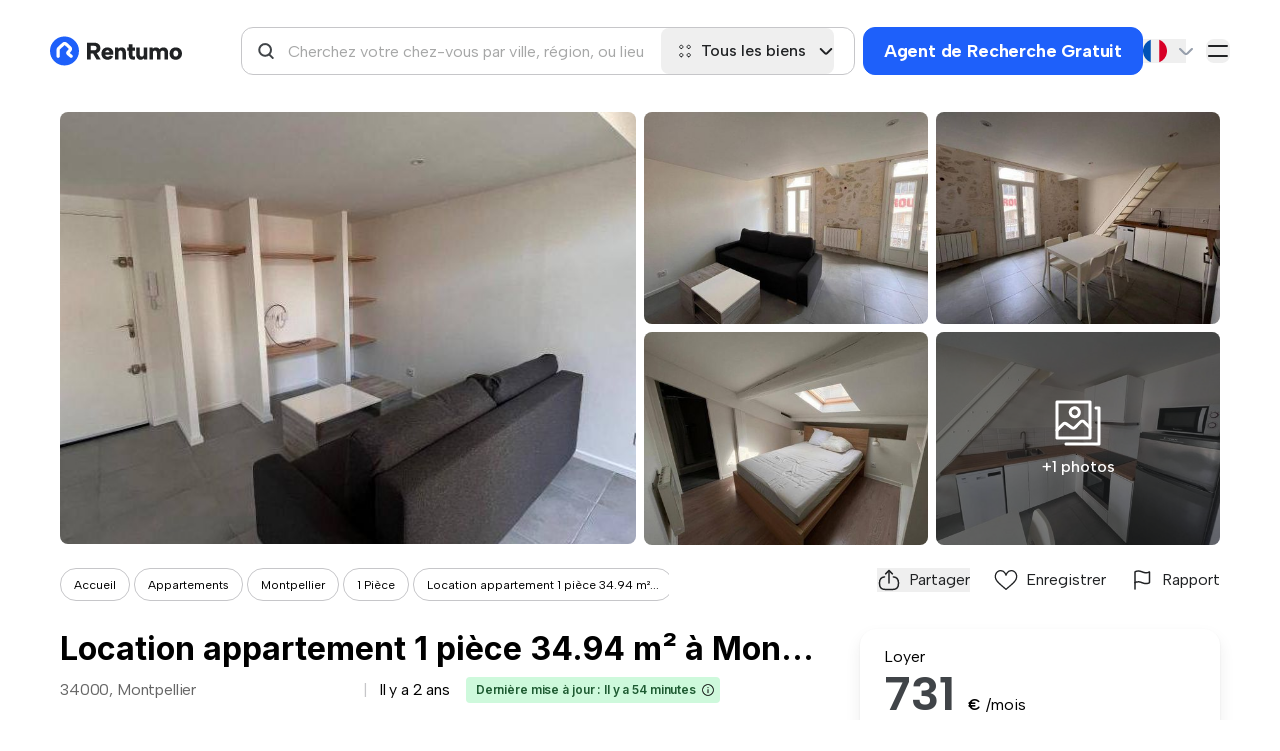

--- FILE ---
content_type: text/html; charset=utf-8
request_url: https://rentumo.fr/bien-locatif/location-appartement-1-piece-34-94-m-a-montpellier-34000-20070
body_size: 60361
content:
<!DOCTYPE html>
<html lang='fr'>
<head>
<link href='https://fonts.googleapis.com/' rel='dns-prefetch'>
<link crossorigin='true' href='https://fonts.googleapis.com/' rel='preconnect'>
<link href='https://securepubads.g.doubleclick.net' rel='dns-prefetch'>
<link crossorigin='true' href='https://securepubads.g.doubleclick.net' rel='preconnect'>
<link href='https://b-cdn.monetumo.com' rel='dns-prefetch'>
<link crossorigin='true' href='https://b-cdn.monetumo.com' rel='preconnect'>
<link href='https://gtm.rentumo.fr' rel='dns-prefetch'>
<link crossorigin='true' href='https://gtm.rentumo.fr' rel='preconnect'>
<meta content='text/html; charset=UTF-8' http-equiv='Content-Type'>
<meta charset='UTF-8'>
<meta content='width=device-width, initial-scale=1.0' name='viewport'>
<meta name="csrf-param" content="authenticity_token" />
<meta name="csrf-token" content="U_Ey0zJy4YQ-2Yyb7FNN423fNI5YX_m2pIZ6MGUg3rydh9FQhlUJOCElcgTYnd-TOwCOEfdlInBvb3eYwgcoqg" />
<link href='/apple-touch-icon-57x57.png' rel='apple-touch-icon-precomposed' sizes='57x57'>
<link href='/apple-touch-icon-114x114.png' rel='apple-touch-icon-precomposed' sizes='114x114'>
<link href='/apple-touch-icon-72x72.png' rel='apple-touch-icon-precomposed' sizes='72x72'>
<link href='/apple-touch-icon-144x144.png' rel='apple-touch-icon-precomposed' sizes='144x144'>
<link href='/apple-touch-icon-60x60.png' rel='apple-touch-icon-precomposed' sizes='60x60'>
<link href='/apple-touch-icon-120x120.png' rel='apple-touch-icon-precomposed' sizes='120x120'>
<link href='/apple-touch-icon-76x76.png' rel='apple-touch-icon-precomposed' sizes='76x76'>
<link href='/apple-touch-icon-152x152.png' rel='apple-touch-icon-precomposed' sizes='152x152'>
<link href='/favicon-196x196.png' rel='icon' sizes='196x196' type='/image/png'>
<link href='/favicon-96x96.png' rel='icon' sizes='96x96' type='/image/png'>
<link href='/favicon-32x32.png' rel='icon' sizes='32x32' type='/image/png'>
<link href='/favicon-16x16.png' rel='icon' sizes='16x16' type='/image/png'>
<link href='/favicon-128.png' rel='icon' sizes='128x128' type='/image/png'>
<meta content=' ' name='application-name'>
<meta content='#FFFFFF' name='msapplication-TileColor'>
<meta content='/mstile-144x144.png' name='msapplication-TileImage'>
<meta content='/mstile-70x70.png' name='msapplication-square70x70logo'>
<meta content='/mstile-150x150.png' name='msapplication-square150x150logo'>
<meta content='/mstile-310x150.png' name='msapplication-wide310x150logo'>
<meta content='/mstile-310x310.png' name='msapplication-square310x310logo'>
<meta content='2pm9s0wevd5rmyfqq5uktfm02csiob' name='facebook-domain-verification'>
<meta content='ca-pub-7205752604580889' name='google-adsense-account'>
<link href='https://fonts.gstatic.com/' rel='preconnect'>
<link crossorigin='true' href='https://fonts.gstatic.com/' rel='preconnect'>
<link rel="stylesheet" href="https://b-cdn.monetumo.com/cls-css/rentumo-fr.css" />
<script async src="https://securepubads.g.doubleclick.net/tag/js/gpt.js"></script>
<script defer src="https://b-cdn.monetumo.com/bundles/rentumo-fr.js"></script>

<script>

    function updateGoogleConsentMode(tcData) {

  window.gtag = window.gtag || function() { window.dataLayer.push(arguments); };

  // If gdpr does not apply, we assume consent is granted
  if (!tcData.gdprApplies) {
    gtag('consent', 'update', {
      ad_storage: 'granted',
      analytics_storage: 'granted',
      functionality_storage: 'granted',
      personalization_storage: 'granted',
      ad_personalization: 'granted',
      ad_user_data: 'granted',
      security_storage: 'granted' // always granted per Google
    });
    return;
  }

  // If gdpr applies, we need to check the consents

  const p = tcData?.purpose?.consents || {};

  const adConsent =
    p['1'] === true && p['3'] === true && p['4'] === true;

  const analyticsConsent =
    p['1'] === true && p['7'] === true;

  const functionalityConsent = p['1'] === true;

  const personalizationConsent =
    p['1'] === true && p['2'] === true;

  gtag('consent', 'update', {
    ad_storage: adConsent ? 'granted' : 'denied',
    analytics_storage: analyticsConsent ? 'granted' : 'denied',
    functionality_storage: functionalityConsent ? 'granted' : 'denied',
    personalization_storage: personalizationConsent ? 'granted' : 'denied',
    ad_personalization: personalizationConsent ? 'granted' : 'denied',
    ad_user_data: adConsent ? 'granted' : 'denied',
    security_storage: 'granted' // always granted per Google
  });
}

function handleConsentData(tcData) {

  updateGoogleConsentMode(tcData);

  // googletag.cmd.push(function () {
  //   const privacySettings = {
  //     restrictDataProcessing: false, 
  //     gdprApplies: tcData.gdprApplies,
  //     tcString: tcData.tcString,
  //   };
  //   if (tcData.uspString) {
  //     privacySettings.usPrivacy = tcData.uspString;
  //   }
  //   googletag.pubads().setPrivacySettings(privacySettings);
  // });

  // if (tcData.gdprApplies) {
  //   const consentGiven = tcData?.purpose?.consents?.['1'];
  //   if (consentGiven) {
  //     console.log('Consent granted for Purpose 1.');
  //     loadMonetumo();
  //   } else {
  //     console.warn('Consent not granted for Purpose 1.');
  //   }
  // } else {
  //   console.warn('GDPR does not apply.');
  //   loadMonetumo();
  // }
}

function waitForTcfApi(callback) {
  const checkInterval = setInterval(() => {
    if (typeof __tcfapi === 'function') {
      clearInterval(checkInterval);
      callback();
    }
  }, 100);
}

waitForTcfApi(() => {
  __tcfapi('addEventListener', 2, (tcData, success) => {
    if (
      success &&
      (tcData.eventStatus === 'tcloaded' || tcData.eventStatus === 'useractioncomplete')
    ) {
      console.log('TCF Event Data Retrieved:', tcData);
      handleConsentData(tcData);
    }
  });
});

(function() {
    var host = window.location.hostname.replaceAll('s.', '');
    var element = document.createElement('script');
    var firstScript = document.getElementsByTagName('script')[0];
    var url = 'https://cmp.inmobi.com'
      .concat('/choice/', 'XsJsa7zvGQCqL', '/', host, '/choice.js?tag_version=V3');
    var uspTries = 0;
    var uspTriesLimit = 3;
    element.async = true;
    element.type = 'text/javascript';
    element.src = url;

    firstScript.parentNode.insertBefore(element, firstScript);

    function makeStub() {
      var TCF_LOCATOR_NAME = '__tcfapiLocator';
      var queue = [];
      var win = window;
      var cmpFrame;

      function addFrame() {
        var doc = win.document;
        var otherCMP = !!(win.frames[TCF_LOCATOR_NAME]);

        if (!otherCMP) {
          if (doc.body) {
            var iframe = doc.createElement('iframe');

            iframe.style.cssText = 'display:none';
            iframe.name = TCF_LOCATOR_NAME;
            doc.body.appendChild(iframe);
          } else {
            setTimeout(addFrame, 5);
          }
        }
        return !otherCMP;
      }

      function tcfAPIHandler() {
        var gdprApplies;
        var args = arguments;

        if (!args.length) {
          return queue;
        } else if (args[0] === 'setGdprApplies') {
          if (
            args.length > 3 &&
            args[2] === 2 &&
            typeof args[3] === 'boolean'
          ) {
            gdprApplies = args[3];
            if (typeof args[2] === 'function') {
              args[2]('set', true);
            }
          }
        } else if (args[0] === 'ping') {
          var retr = {
            gdprApplies: gdprApplies,
            cmpLoaded: false,
            cmpStatus: 'stub'
          };

          if (typeof args[2] === 'function') {
            args[2](retr);
          }
        } else {
          if(args[0] === 'init' && typeof args[3] === 'object') {
            args[3] = Object.assign(args[3], { tag_version: 'V3' });
          }
          queue.push(args);
        }
      }

      function postMessageEventHandler(event) {
        var msgIsString = typeof event.data === 'string';
        var json = {};

        try {
          if (msgIsString) {
            json = JSON.parse(event.data);
          } else {
            json = event.data;
          }
        } catch (ignore) {}

        var payload = json.__tcfapiCall;

        if (payload) {
          window.__tcfapi(
            payload.command,
            payload.version,
            function(retValue, success) {
              var returnMsg = {
                __tcfapiReturn: {
                  returnValue: retValue,
                  success: success,
                  callId: payload.callId
                }
              };
              if (msgIsString) {
                returnMsg = JSON.stringify(returnMsg);
              }
              if (event && event.source && event.source.postMessage) {
                event.source.postMessage(returnMsg, '*');
              }
            },
            payload.parameter
          );
        }
      }

      while (win) {
        try {
          if (win.frames[TCF_LOCATOR_NAME]) {
            cmpFrame = win;
            break;
          }
        } catch (ignore) {}

        if (win === window.top) {
          break;
        }
        win = win.parent;
      }
      if (!cmpFrame) {
        addFrame();
        win.__tcfapi = tcfAPIHandler;
        win.addEventListener('message', postMessageEventHandler, false);
      }
    };

    makeStub();

    function makeGppStub() {
      const CMP_ID = 10;
      const SUPPORTED_APIS = [
        '2:tcfeuv2',
        '6:uspv1',
        '7:usnatv1',
        '8:usca',
        '9:usvav1',
        '10:uscov1',
        '11:usutv1',
        '12:usctv1'
      ];

      window.__gpp_addFrame = function (n) {
        if (!window.frames[n]) {
          if (document.body) {
            var i = document.createElement("iframe");
            i.style.cssText = "display:none";
            i.name = n;
            document.body.appendChild(i);
          } else {
            window.setTimeout(window.__gpp_addFrame, 10, n);
          }
        }
      };
      window.__gpp_stub = function () {
        var b = arguments;
        __gpp.queue = __gpp.queue || [];
        __gpp.events = __gpp.events || [];

        if (!b.length || (b.length == 1 && b[0] == "queue")) {
          return __gpp.queue;
        }

        if (b.length == 1 && b[0] == "events") {
          return __gpp.events;
        }

        var cmd = b[0];
        var clb = b.length > 1 ? b[1] : null;
        var par = b.length > 2 ? b[2] : null;
        if (cmd === "ping") {
          clb(
            {
              gppVersion: "1.1", // must be "Version.Subversion", current: "1.1"
              cmpStatus: "stub", // possible values: stub, loading, loaded, error
              cmpDisplayStatus: "hidden", // possible values: hidden, visible, disabled
              signalStatus: "not ready", // possible values: not ready, ready
              supportedAPIs: SUPPORTED_APIS, // list of supported APIs
              cmpId: CMP_ID, // IAB assigned CMP ID, may be 0 during stub/loading
              sectionList: [],
              applicableSections: [-1],
              gppString: "",
              parsedSections: {},
            },
            true
          );
        } else if (cmd === "addEventListener") {
          if (!("lastId" in __gpp)) {
            __gpp.lastId = 0;
          }
          __gpp.lastId++;
          var lnr = __gpp.lastId;
          __gpp.events.push({
            id: lnr,
            callback: clb,
            parameter: par,
          });
          clb(
            {
              eventName: "listenerRegistered",
              listenerId: lnr, // Registered ID of the listener
              data: true, // positive signal
              pingData: {
                gppVersion: "1.1", // must be "Version.Subversion", current: "1.1"
                cmpStatus: "stub", // possible values: stub, loading, loaded, error
                cmpDisplayStatus: "hidden", // possible values: hidden, visible, disabled
                signalStatus: "not ready", // possible values: not ready, ready
                supportedAPIs: SUPPORTED_APIS, // list of supported APIs
                cmpId: CMP_ID, // list of supported APIs
                sectionList: [],
                applicableSections: [-1],
                gppString: "",
                parsedSections: {},
              },
            },
            true
          );
        } else if (cmd === "removeEventListener") {
          var success = false;
          for (var i = 0; i < __gpp.events.length; i++) {
            if (__gpp.events[i].id == par) {
              __gpp.events.splice(i, 1);
              success = true;
              break;
            }
          }
          clb(
            {
              eventName: "listenerRemoved",
              listenerId: par, // Registered ID of the listener
              data: success, // status info
              pingData: {
                gppVersion: "1.1", // must be "Version.Subversion", current: "1.1"
                cmpStatus: "stub", // possible values: stub, loading, loaded, error
                cmpDisplayStatus: "hidden", // possible values: hidden, visible, disabled
                signalStatus: "not ready", // possible values: not ready, ready
                supportedAPIs: SUPPORTED_APIS, // list of supported APIs
                cmpId: CMP_ID, // CMP ID
                sectionList: [],
                applicableSections: [-1],
                gppString: "",
                parsedSections: {},
              },
            },
            true
          );
        } else if (cmd === "hasSection") {
          clb(false, true);
        } else if (cmd === "getSection" || cmd === "getField") {
          clb(null, true);
        }
        //queue all other commands
        else {
          __gpp.queue.push([].slice.apply(b));
        }
      };
      window.__gpp_msghandler = function (event) {
        var msgIsString = typeof event.data === "string";
        try {
          var json = msgIsString ? JSON.parse(event.data) : event.data;
        } catch (e) {
          var json = null;
        }
        if (typeof json === "object" && json !== null && "__gppCall" in json) {
          var i = json.__gppCall;
          window.__gpp(
            i.command,
            function (retValue, success) {
              var returnMsg = {
                __gppReturn: {
                  returnValue: retValue,
                  success: success,
                  callId: i.callId,
                },
              };
              event.source.postMessage(msgIsString ? JSON.stringify(returnMsg) : returnMsg, "*");
            },
            "parameter" in i ? i.parameter : null,
            "version" in i ? i.version : "1.1"
          );
        }
      };
      if (!("__gpp" in window) || typeof window.__gpp !== "function") {
        window.__gpp = window.__gpp_stub;
        window.addEventListener("message", window.__gpp_msghandler, false);
        window.__gpp_addFrame("__gppLocator");
      }
    };

    makeGppStub();

    var uspStubFunction = function() {
      var arg = arguments;
      if (typeof window.__uspapi !== uspStubFunction) {
        setTimeout(function() {
          if (typeof window.__uspapi !== 'undefined') {
            window.__uspapi.apply(window.__uspapi, arg);
          }
        }, 500);
      }
    };

    var checkIfUspIsReady = function() {
      uspTries++;
      if (window.__uspapi === uspStubFunction && uspTries < uspTriesLimit) {
        console.warn('USP is not accessible');
      } else {
        clearInterval(uspInterval);
      }
    };

    if (typeof window.__uspapi === 'undefined') {
      window.__uspapi = uspStubFunction;
      var uspInterval = setInterval(checkIfUspIsReady, 6000);
    }
  })();


</script>

<link href='https://rentumo.fr/bien-locatif/location-appartement-1-piece-34-94-m-a-montpellier-34000-20070' hreflang='fr' rel='alternate'>
<link href='https://rentumo.fr/en/listings/location-appartement-1-piece-34-94-m-a-montpellier-34000-20070' hreflang='en' rel='alternate'>
<link href='https://rentumo.fr/bien-locatif/location-appartement-1-piece-34-94-m-a-montpellier-34000-20070' hreflang='x-default' rel='alternate'>
<!-- / Load Google font asynchronously -->
<link href='https://fonts.googleapis.com/css2?family=Albert+Sans:wght@100;200;300;400;500;600;700;800;900&amp;family=Figtree:wght@400;500;600;700&amp;display=swap' media='print' onload='this.media=&#39;all&#39;' rel='stylesheet'>
<link href='https://fonts.googleapis.com/css2?family=Inter:wght@100..900&amp;display=swap' media='print' onload='this.media=&#39;all&#39;' rel='stylesheet'>
<link rel="stylesheet" href="https://rentumo.fr/assets/application-b8bd96f69c18639ee68d3b14bb4c65a75c540ed498785758c0b31f729cb7b100.css" data-turbo-track="reload" />
<script>
  window.dataLayer = window.dataLayer || [];
  function gtag(){dataLayer.push(arguments);}
  gtag('consent', 'default', {
    'ad_personalization': 'denied',
    'ad_storage': 'denied',
    'ad_user_data': 'denied',
    'analytics_storage': 'denied',
    'functionality_storage': 'denied',
    'personalization_storage': 'denied',
    'security_storage': 'granted',
    'wait_for_update': 500,
  });
  (function(w,d,s,l,i){w[l]=w[l]||[];w[l].push({'gtm.start':
  new Date().getTime(),event:'gtm.js'});var f=d.getElementsByTagName(s)[0],
  j=d.createElement(s),dl=l!='dataLayer'?'&l='+l:'';j.async=true;j.src=
  'https://gtm.rentumo.fr/qgsjncic.js?id='+i+dl;f.parentNode.insertBefore(j,f);
  })(window,document,'script','dataLayer','GTM-WCBS934R');
</script>
<script type="importmap" data-turbo-track="reload">{
  "imports": {
    "@rails/request.js": "https://rentumo.fr/assets/requestjs-24f0bfeb89309154df2f9632869e41d6d8bb4cac1fc34c9d11c13a9e77c1594d.js",
    "application": "https://rentumo.fr/assets/application-664da3f2d88a19504fc2f272cffad3a48573f5149cee32b850e87f29257d8e3b.js",
    "admin_dashboard": "https://rentumo.fr/assets/admin_dashboard-5c30dd7201626f0ed8574c82974a2c2fd37df89fb2e8588664bd506f3d6bdb6f.js",
    "flowbite": "https://cdnjs.cloudflare.com/ajax/libs/flowbite/1.6.4/flowbite.turbo.min.js",
    "swiper": "https://cdn.jsdelivr.net/npm/swiper@8/swiper-bundle.min.js",
    "@popperjs/core": "https://ga.jspm.io/npm:@popperjs/core@2.11.6/lib/index.js",
    "tw-elements": "https://ga.jspm.io/npm:tw-elements@1.0.0-alpha13/dist/js/index.min.js",
    "@hotwired/turbo-rails": "https://rentumo.fr/assets/turbo.min-8c475f2a9646018a334fc9a30ee47956a2f3cc55aabfd6f284043e9b4094c3a2.js",
    "@hotwired/stimulus": "https://ga.jspm.io/npm:@hotwired/stimulus@3.2.2/dist/stimulus.js",
    "@hotwired/stimulus-loading": "https://rentumo.fr/assets/stimulus-loading-3576ce92b149ad5d6959438c6f291e2426c86df3b874c525b30faad51b0d96b3.js",
    "stimulus-autocomplete": "https://ga.jspm.io/npm:stimulus-autocomplete@3.1.0/src/autocomplete.js",
    "chartkick": "https://rentumo.fr/assets/chartkick-8eb76e6cbdb540d495739fce84049fd038e59e7fd55c9e08e47b0b5a74b62db4.js",
    "Chart.bundle": "https://rentumo.fr/assets/Chart.bundle-545c7dd29b3aabbf63c41f01186053ea7a673254f2cbb405b88182510983ac55.js",
    "flowbite-datepicker": "https://ga.jspm.io/npm:flowbite-datepicker@1.2.2/js/main.js",
    "jstz": "https://cdnjs.cloudflare.com/ajax/libs/jstimezonedetect/1.0.7/jstz.min.js",
    "stimulus-use": "https://ga.jspm.io/npm:stimulus-use@0.52.2/dist/index.js",
    "controllers/ab_tests_controller": "https://rentumo.fr/assets/controllers/ab_tests_controller-50e5b5286e648e4ed4018317550a98c3b382777e41178f006ed90fd57be404e7.js",
    "controllers/application": "https://rentumo.fr/assets/controllers/application-aa1c33f6a0236de7e095fa56b6a5c326a15ad83e5ebdd96455da6af11f26f58c.js",
    "controllers/button_controller": "https://rentumo.fr/assets/controllers/button_controller-96914b36d6dd7e8b65f3c2712f4dec1d065a24659bb76e1288a1928a064ab470.js",
    "controllers/chat_controller": "https://rentumo.fr/assets/controllers/chat_controller-17cff70a0e73b76309eac5e41b1ff787e73751e3430bbb5a18812251bef6d51f.js",
    "controllers/clipboard_controller": "https://rentumo.fr/assets/controllers/clipboard_controller-f29e7faa93de40ec0fbdd106954fca9dfaffceb9af3729ddce8333881149bb18.js",
    "controllers/contact_modal_controller": "https://rentumo.fr/assets/controllers/contact_modal_controller-34df5c75f079ded50faedfbae38d004f8648bfc24e60d2e6223d2cfd955b2ffa.js",
    "controllers/countries_modal_controller": "https://rentumo.fr/assets/controllers/countries_modal_controller-7a19b08f6f9d3159868526c0b60b53ff5623e1e989ba2da5c78e4f7a253d9d31.js",
    "controllers/currency_controller": "https://rentumo.fr/assets/controllers/currency_controller-254e1cdce14d8e0ff9f6fd1d86005b1340eda56dc653acf19384dbbd46320db0.js",
    "controllers/edit_search_agent_controller": "https://rentumo.fr/assets/controllers/edit_search_agent_controller-57e2d70d63b550d8686f72cd58b74aa0971b268894c38379484958627e2baca3.js",
    "controllers/favorite_button_controller": "https://rentumo.fr/assets/controllers/favorite_button_controller-770e5c099cf4788417d1ef6cbadc17c76d47bdec8ceb1170a62bcceda82e025b.js",
    "controllers/favorite_signup_modal_controller": "https://rentumo.fr/assets/controllers/favorite_signup_modal_controller-65ea959f403840a6c9d44dabb2201fe989e521fd0aeb408b9c7dfc682d1a12cc.js",
    "controllers/filepond": "https://rentumo.fr/assets/controllers/filepond-6c7460d136591c6aa3d99784e620b91240ada57b909f091062641eaceec44291.js",
    "controllers/filters_controller": "https://rentumo.fr/assets/controllers/filters_controller-475c90a378ce83505ea70391ca91c3943ba73e48cac6ea2f233744051057ad10.js",
    "controllers/flash_controller": "https://rentumo.fr/assets/controllers/flash_controller-a61005c032031835837647de3a1c1de44968bbd335085fb0982c0185e95a5047.js",
    "controllers/gallery_swiper_controller": "https://rentumo.fr/assets/controllers/gallery_swiper_controller-c23a288e0731582131bac616d77dd73b337f2d0fbe1a98b1b3e8a771da1edcfb.js",
    "controllers/image_loader_controller": "https://rentumo.fr/assets/controllers/image_loader_controller-ada40093989c55232d8d7c1fbaa7cfc3cc22089151faf0e87f1ccc4af16b38fb.js",
    "controllers": "https://rentumo.fr/assets/controllers/index-119fad9e0503eb4359d76d77249cb804e097f5d0c1d6fca03446f1485c1a57a9.js",
    "controllers/landlord_signup_modal_controller": "https://rentumo.fr/assets/controllers/landlord_signup_modal_controller-ffe463c4890a90ce4b650512b3f5b909d073c40f8165ff935152134458cc579b.js",
    "controllers/listing_datepicker_controller": "https://rentumo.fr/assets/controllers/listing_datepicker_controller-e6ec91346597d8bd0aca54cc79d5974fd55fe2053fa5c9528f0a1d162ff600b2.js",
    "controllers/listings_lazy_load_controller": "https://rentumo.fr/assets/controllers/listings_lazy_load_controller-867854840afcc396e697effa29c07b5edc99b070e9d125612ecec5b861a02dff.js",
    "controllers/locations_autocomplete_controller": "https://rentumo.fr/assets/controllers/locations_autocomplete_controller-6f244678e0901e9b9d2a4c1da6d047ae7dbf347d44b046b60abd5d11234bb970.js",
    "controllers/mapbox_controller": "https://rentumo.fr/assets/controllers/mapbox_controller-62bd2be26a29d3dc0d81729f780db5d59d29817ef23b7e81eec92b8870c4f999.js",
    "controllers/mapbox_shape_controller": "https://rentumo.fr/assets/controllers/mapbox_shape_controller-22cc289f74854fa789eb585baf96f9dd05a3f108e25e430853d2cac006cf18c7.js",
    "controllers/mixin": "https://rentumo.fr/assets/controllers/mixin-8ec5eb347162dd1ef3e551981cf8985594f226b02d67674d1b78da3d1c5411f4.js",
    "controllers/mobile_autocomplete_layout_controller": "https://rentumo.fr/assets/controllers/mobile_autocomplete_layout_controller-61b99a822d2d34aa3bc4eda92ecd387feb53c31606ef744bd63ec0b942004a66.js",
    "controllers/modal_controller": "https://rentumo.fr/assets/controllers/modal_controller-bc49ab46ae0ba47ea47be3ba357e482810f0d0063165ce0340f62e44f90e383b.js",
    "controllers/partnerships_controller": "https://rentumo.fr/assets/controllers/partnerships_controller-973838720eed52afe9d9030103b2e8c662dbfac5f7f18ef0a54b536fe0cd87db.js",
    "controllers/payment_method_links_controller": "https://rentumo.fr/assets/controllers/payment_method_links_controller-af47b8bed00c00b7fcc403d3509503c88ddee50b36b637dddf1bbb82d3a0874e.js",
    "controllers/payment_modal_controller": "https://rentumo.fr/assets/controllers/payment_modal_controller-e1261ade5a93aebba89c3ca251d6a12a2ac6fb6141e9e3f4b5f1e6e9d4674e53.js",
    "controllers/popper_controller": "https://rentumo.fr/assets/controllers/popper_controller-956655e2a13d70b0276aa52633c98eaf56156475bdd6be0e59e387f7c02c8193.js",
    "controllers/rent_price_modal_controller": "https://rentumo.fr/assets/controllers/rent_price_modal_controller-4a8f11eed471d2bb4adec836cf2a6c6c4c12ef7b31856e466bfc7b708fe939e9.js",
    "controllers/reports_controller": "https://rentumo.fr/assets/controllers/reports_controller-49fc81dfeebb05059c0888549ae9b984e8ee01073c9cc50f63e41d5005e8817b.js",
    "controllers/room_size_modal_controller": "https://rentumo.fr/assets/controllers/room_size_modal_controller-671aaf2077e108bd951565bad1b7514b927a52f9dd6e17b8b11c27340f51b4a1.js",
    "controllers/scroll_controller": "https://rentumo.fr/assets/controllers/scroll_controller-cff02c41ef874442d19923e3e22194ef670b1b3470f26abd96f775fa79473e72.js",
    "controllers/search_agent_confirmation_controller": "https://rentumo.fr/assets/controllers/search_agent_confirmation_controller-9590a5ae11ecf5a734fdbb8519a6871c6d343e1bd7df78190751d1163c4186ae.js",
    "controllers/select_lang_controller": "https://rentumo.fr/assets/controllers/select_lang_controller-4f2b5f20aae3652a391709346de0fcac7e9f03731449d49bbe8803ff803c8a7c.js",
    "controllers/select_option_controller": "https://rentumo.fr/assets/controllers/select_option_controller-8a75f17573a2245d647facd24f2fb147fce84b4b349e41ba7b868e89693ea666.js",
    "controllers/selfies_controller": "https://rentumo.fr/assets/controllers/selfies_controller-7deccbe3b5155dee9f3bf4e22e5f3f926aaaacb2e3bd7e6b46f2d95e4ae7542c.js",
    "controllers/signup_modal_controller": "https://rentumo.fr/assets/controllers/signup_modal_controller-2262ca3b4c191b8a58c7b5d65f848f1f13be6a292c741d46bb3f2a383c350506.js",
    "controllers/spider_drops_modal_controller": "https://rentumo.fr/assets/controllers/spider_drops_modal_controller-11cc3895e968d215e425ca99e90a805feb390fc8fe9deeee3f38ed2946e22bbe.js",
    "controllers/spider_errors_qa_modal_controller": "https://rentumo.fr/assets/controllers/spider_errors_qa_modal_controller-2c5b403ee7475b4a03f27013c14557e9cf0a73f2d57f8e22757cd57eb376a176.js",
    "controllers/spider_qa_modal_controller": "https://rentumo.fr/assets/controllers/spider_qa_modal_controller-3b76bcbbea9d69d5f764faf2d846549e532ed3d029ca15142bcdec0f4c976a5a.js",
    "controllers/spiders_listings_stats_controller": "https://rentumo.fr/assets/controllers/spiders_listings_stats_controller-317ef787799f63a183e378b35c59d74257c90e4536503fe5b21426b4eb076f62.js",
    "controllers/subscription_complaints_controller": "https://rentumo.fr/assets/controllers/subscription_complaints_controller-b4fdb44416683d6592b151d54b6176cbe1717d88758df324702ffa621cb92b57.js",
    "controllers/swiper_wrapper_controller": "https://rentumo.fr/assets/controllers/swiper_wrapper_controller-b02cbdf5e7cd3445db6327c3fed51c95a06a5fd1aa409ee174b5ef4aa9444618.js",
    "controllers/tenants_filters_controller": "https://rentumo.fr/assets/controllers/tenants_filters_controller-3479fc760aaf5c0dc84c3e120bc3e7866d9863fe6ed6fdb402ba418f80aa01c0.js",
    "controllers/top_cities_controller": "https://rentumo.fr/assets/controllers/top_cities_controller-14d009a4cedd8ece80827bf1f22cec55e83c0856f066e486b733044885827c17.js",
    "controllers/top_cities_select_controller": "https://rentumo.fr/assets/controllers/top_cities_select_controller-74c521fffd2c974510480acc382b81a58d95a121162b2d60e61c9e598799a65c.js",
    "controllers/truncation_controller": "https://rentumo.fr/assets/controllers/truncation_controller-649deb11ab375dbe45d784362258fad12544d5e5f638c80aeb44e1a054388575.js",
    "controllers/unsubscribe_page_controller": "https://rentumo.fr/assets/controllers/unsubscribe_page_controller-265fae73ebf5c66ebb7b63511a53071aba300e3fbaeb68ffd198f39d64789b0c.js",
    "controllers/user_image_controller": "https://rentumo.fr/assets/controllers/user_image_controller-24baa5405c68af6a78992554f88d02daa45132486b3b765b8e21f03ddf77d148.js",
    "controllers/verification_controller": "https://rentumo.fr/assets/controllers/verification_controller-6997a0dc6465ee67f707de44a13a4439fd84bae8a7fe43c1ca4a224c008b153d.js"
  }
}</script>
<link rel="modulepreload" href="https://rentumo.fr/assets/application-664da3f2d88a19504fc2f272cffad3a48573f5149cee32b850e87f29257d8e3b.js">
<link rel="modulepreload" href="https://rentumo.fr/assets/admin_dashboard-5c30dd7201626f0ed8574c82974a2c2fd37df89fb2e8588664bd506f3d6bdb6f.js">
<link rel="modulepreload" href="https://rentumo.fr/assets/turbo.min-8c475f2a9646018a334fc9a30ee47956a2f3cc55aabfd6f284043e9b4094c3a2.js">
<link rel="modulepreload" href="https://rentumo.fr/assets/stimulus-loading-3576ce92b149ad5d6959438c6f291e2426c86df3b874c525b30faad51b0d96b3.js">
<script src="https://rentumo.fr/assets/es-module-shims.min-aa2b1daea140f8a4b03bd8dda5a8c9d3b8a81085a2001b78d7b4474c7714baa4.js" async="async" data-turbo-track="reload"></script>
<script type="module">import "application"</script>
<script>
  window.stripePublishableKey = "pk_live_51NiGxAHhNj7xsIc9LgyAdZzgyaMc4mpderrEcPWUZB2GxZVScB8Ih7K64ZzLWy1otH1Zlr17TmKwMpECq2DYYeke0059n6fOFA";
</script>
<script>
  window.imgLoadErrors = [];
  window.checkBackgroundImages = [];
</script>
<title>Location appartement 1 pièce 34.94 m² à Montpellier (34000) | Rentumo</title>
<meta name="description" content="Charmant T1 de 34.94 m² meublé secteur centre ville. Cuisine équipée ouverte sur le séjour, chambre en mezzanine et cave. Disponible début octobre. Prenez RDV en ligne 24/7 en complétant le champ &quot;contacter l&#39;agence&quot; - DPE EN COURS -. Loyer de 731,00 euros par mois charges comprises dont 40,00 euros">
<link rel="canonical" href="https://rentumo.fr/bien-locatif/location-appartement-1-piece-34-94-m-a-montpellier-34000-20070">
<meta property="og:title" content="Location appartement 1 pièce 34.94 m² à Montpellier (34000)">
<meta property="og:description" content="Charmant T1 de 34.94 m² meublé secteur centre ville. Cuisine équipée ouverte sur le séjour, chambre en mezzanine et cave. Disponible début octobre. Prenez RDV en ligne 24/7 en complétant le champ &quot;contacter l&#39;agence&quot; - DPE EN COURS -. Loyer de 731,00 euros par mois charges comprises dont 40,00 euros">
<meta property="og:type" content="website">
<meta property="og:url" content="https://rentumo.fr/bien-locatif/location-appartement-1-piece-34-94-m-a-montpellier-34000-20070">
<meta property="og:site_name" content="Rentumo">
<meta property="og:image" content="https://rentumo-price-tag.b-cdn.net/tag_image/qf2aXQCiP_0bgLIB_TLqrNHCtSI=/?currency=%E2%82%AC&amp;encoded_img_url=aHR0cHM6Ly9jZG4ud2ViZ2VuZXJ5Lm5ldC81NjRERTNDNTVEOTFCMzEzODExODQ3LzE5MjBYMTQ0MC82MzMzRDMyNTQ5RjM4ODA2OTkyNjIzLTIuanBn&amp;place=Montpellier&amp;price=731&amp;time_period=mois">

</head>
<body class='font-Albert flex flex-col min-h-screen'>
<div class='mobile-screen-flag hidden'>
<div class='mobile-autocomplete-layout' data-controller='mobile-autocomplete-layout' style='padding-top: 0px;'>
<button class='close-autocomplete' data-action='mobile-autocomplete-layout#closeLayout'>
<img alt='Fermer la saisie semi-automatique' class='inline-block w-5 h-5' src='/image/back-right-arrow.svg'>
</button>
<div class='search-panel'>
<div class='input-anchor mobile-autocomplete-input-controls'></div>
</div>
</div>
</div>

<div class='mobile-screen-flag hidden'>
<div class='mobile-autocomplete-layout' data-controller='mobile-autocomplete-layout' style='padding-top: 0px;'>
<button class='close-autocomplete' data-action='mobile-autocomplete-layout#closeLayout'>
<img alt='Fermer la saisie semi-automatique' class='inline-block w-5 h-5' src='/image/back-right-arrow.svg'>
</button>
<div class='search-panel'>
<div class='input-anchor mobile-autocomplete-input-controls'></div>
</div>
</div>
</div>


<div align='center' class='ad-container' id='sidewall_right_container'>
<div class='monetumo-ad-slot ad-sidewall_right'></div>
</div>

<div align='center' class='ad-container' id='sidewall_left_container'>
<div class='monetumo-ad-slot ad-sidewall_left'></div>
</div>

<div class='absolute z-20 invisible inline-block text-sm text-gray-500 transition-opacity duration-300 bg-white border border-gray-300 rounded-lg shadow-xl opacity-0 dark p-3:text-gray-400 dark:border-gray-600 dark:bg-gray-800 w-[360px]' data-popover='' id='llm-extraction-popup' role='tooltip'>
<div class='p-4 font-inter text-[#202224]'>
<div class='font-bold text-purple-500 mb-2 text-[20px]'>
Champ extrait par l&#39;IA
</div>
<div class='text-base'>
Ce champ est extrait par l’IA à partir de la description et peut ne pas être 100 % exact.
</div>
</div>
</div>
<div class='absolute z-20 invisible inline-block text-sm text-gray-500 transition-opacity duration-300 bg-white border border-gray-300 rounded-lg shadow-xl opacity-0 dark p-3:text-gray-400 dark:border-gray-600 dark:bg-gray-800 w-[360px]' data-popover='' id='llm-extraction-popup-square-meters' role='tooltip'>
<div class='p-4 font-inter text-[#202224]'>
<div class='font-bold text-purple-500 mb-2 text-[20px]'>
Champ extrait par l&#39;IA
</div>
<div class='text-base'>
Ce champ est extrait par l’IA à partir de la description et peut ne pas être 100 % exact.
</div>
</div>
</div>
<div class='absolute z-20 invisible inline-block text-sm text-gray-500 transition-opacity duration-300 bg-white border border-gray-300 rounded-lg shadow-xl opacity-0 dark p-3:text-gray-400 dark:border-gray-600 dark:bg-gray-800 w-[360px]' data-popover='' id='llm-extraction-popup-room-count' role='tooltip'>
<div class='p-4 font-inter text-[#202224]'>
<div class='font-bold text-purple-500 mb-2 text-[20px]'>
Champ extrait par l&#39;IA
</div>
<div class='text-base'>
Ce champ est extrait par l’IA à partir de la description et peut ne pas être 100 % exact.
</div>
</div>
</div>
<div class='absolute z-20 invisible inline-block text-sm text-gray-500 transition-opacity duration-300 bg-white border border-gray-300 rounded-lg shadow-xl opacity-0 dark p-3:text-gray-400 dark:border-gray-600 dark:bg-gray-800 w-[360px]' data-popover='' id='llm-extraction-popup-floor' role='tooltip'>
<div class='p-4 font-inter text-[#202224]'>
<div class='font-bold text-purple-500 mb-2 text-[20px]'>
Champ extrait par l&#39;IA
</div>
<div class='text-base'>
Ce champ est extrait par l’IA à partir de la description et peut ne pas être 100 % exact.
</div>
</div>
</div>
<div class='absolute z-20 invisible inline-block text-sm text-gray-500 transition-opacity duration-300 bg-white border border-gray-300 rounded-lg shadow-xl opacity-0 dark p-3:text-gray-400 dark:border-gray-600 dark:bg-gray-800 w-[360px]' data-popover='' id='llm-extraction-popup-energy-rating' role='tooltip'>
<div class='p-4 font-inter text-[#202224]'>
<div class='font-bold text-purple-500 mb-2 text-[20px]'>
Champ extrait par l&#39;IA
</div>
<div class='text-base'>
Ce champ est extrait par l’IA à partir de la description et peut ne pas être 100 % exact.
</div>
</div>
</div>
<div class='absolute z-20 invisible inline-block text-sm text-gray-500 transition-opacity duration-300 bg-white border border-gray-300 rounded-lg shadow-xl opacity-0 dark p-3:text-gray-400 dark:border-gray-600 dark:bg-gray-800 w-[360px]' data-popover='' id='llm-extraction-popup-construction-year' role='tooltip'>
<div class='p-4 font-inter text-[#202224]'>
<div class='font-bold text-purple-500 mb-2 text-[20px]'>
Champ extrait par l&#39;IA
</div>
<div class='text-base'>
Ce champ est extrait par l’IA à partir de la description et peut ne pas être 100 % exact.
</div>
</div>
</div>
<div class='absolute z-20 invisible inline-block text-sm text-gray-500 transition-opacity duration-300 bg-white border border-gray-300 rounded-lg shadow-xl opacity-0 dark p-3:text-gray-400 dark:border-gray-600 dark:bg-gray-800 w-[360px]' data-popover='' id='llm-extraction-popup-rent' role='tooltip'>
<div class='p-4 font-inter text-[#202224]'>
<div class='font-bold text-purple-500 mb-2 text-[20px]'>
Champ extrait par l&#39;IA
</div>
<div class='text-base'>
Ce champ est extrait par l’IA à partir de la description et peut ne pas être 100 % exact.
</div>
</div>
</div>
<div class='absolute z-20 invisible inline-block text-sm text-gray-500 transition-opacity duration-300 bg-white border border-gray-300 rounded-lg shadow-xl opacity-0 dark p-3:text-gray-400 dark:border-gray-600 dark:bg-gray-800 w-[360px]' data-popover='' id='llm-extraction-popup-utilities' role='tooltip'>
<div class='p-4 font-inter text-[#202224]'>
<div class='font-bold text-purple-500 mb-2 text-[20px]'>
Champ extrait par l&#39;IA
</div>
<div class='text-base'>
Ce champ est extrait par l’IA à partir de la description et peut ne pas être 100 % exact.
</div>
</div>
</div>
<div class='absolute z-20 invisible inline-block text-sm text-gray-500 transition-opacity duration-300 bg-white border border-gray-300 rounded-lg shadow-xl opacity-0 dark p-3:text-gray-400 dark:border-gray-600 dark:bg-gray-800 w-[360px]' data-popover='' id='llm-extraction-popup-deposit' role='tooltip'>
<div class='p-4 font-inter text-[#202224]'>
<div class='font-bold text-purple-500 mb-2 text-[20px]'>
Champ extrait par l&#39;IA
</div>
<div class='text-base'>
Ce champ est extrait par l’IA à partir de la description et peut ne pas être 100 % exact.
</div>
</div>
</div>
<div class='absolute z-20 invisible inline-block text-sm text-gray-500 transition-opacity duration-300 bg-white border border-gray-300 rounded-lg shadow-xl opacity-0 dark p-3:text-gray-400 dark:border-gray-600 dark:bg-gray-800 w-[360px]' data-popover='' id='llm-extraction-popup-prepaid-rent' role='tooltip'>
<div class='p-4 font-inter text-[#202224]'>
<div class='font-bold text-purple-500 mb-2 text-[20px]'>
Champ extrait par l&#39;IA
</div>
<div class='text-base'>
Ce champ est extrait par l’IA à partir de la description et peut ne pas être 100 % exact.
</div>
</div>
</div>
<div class='absolute z-20 invisible inline-block text-sm text-gray-500 transition-opacity duration-300 bg-white border border-gray-300 rounded-lg shadow-xl opacity-0 dark p-3:text-gray-400 dark:border-gray-600 dark:bg-gray-800 w-[360px]' data-popover='' id='llm-extraction-popup-agency-fee' role='tooltip'>
<div class='p-4 font-inter text-[#202224]'>
<div class='font-bold text-purple-500 mb-2 text-[20px]'>
Champ extrait par l&#39;IA
</div>
<div class='text-base'>
Ce champ est extrait par l’IA à partir de la description et peut ne pas être 100 % exact.
</div>
</div>
</div>
<div class='absolute z-20 invisible inline-block text-sm text-gray-500 transition-opacity duration-300 bg-white border border-gray-300 rounded-lg shadow-xl opacity-0 dark p-3:text-gray-400 dark:border-gray-600 dark:bg-gray-800 w-[360px]' data-popover='' id='llm-extraction-popup-furnished' role='tooltip'>
<div class='p-4 font-inter text-[#202224]'>
<div class='font-bold text-purple-500 mb-2 text-[20px]'>
Champ extrait par l&#39;IA
</div>
<div class='text-base'>
Ce champ est extrait par l’IA à partir de la description et peut ne pas être 100 % exact.
</div>
</div>
</div>
<div class='absolute z-20 invisible inline-block text-sm text-gray-500 transition-opacity duration-300 bg-white border border-gray-300 rounded-lg shadow-xl opacity-0 dark p-3:text-gray-400 dark:border-gray-600 dark:bg-gray-800 w-[360px]' data-popover='' id='llm-extraction-popup-senior-housing' role='tooltip'>
<div class='p-4 font-inter text-[#202224]'>
<div class='font-bold text-purple-500 mb-2 text-[20px]'>
Champ extrait par l&#39;IA
</div>
<div class='text-base'>
Ce champ est extrait par l’IA à partir de la description et peut ne pas être 100 % exact.
</div>
</div>
</div>
<div class='absolute z-20 invisible inline-block text-sm text-gray-500 transition-opacity duration-300 bg-white border border-gray-300 rounded-lg shadow-xl opacity-0 dark p-3:text-gray-400 dark:border-gray-600 dark:bg-gray-800 w-[360px]' data-popover='' id='llm-extraction-popup-student-housing' role='tooltip'>
<div class='p-4 font-inter text-[#202224]'>
<div class='font-bold text-purple-500 mb-2 text-[20px]'>
Champ extrait par l&#39;IA
</div>
<div class='text-base'>
Ce champ est extrait par l’IA à partir de la description et peut ne pas être 100 % exact.
</div>
</div>
</div>
<div class='absolute z-20 invisible inline-block text-sm text-gray-500 transition-opacity duration-300 bg-white border border-gray-300 rounded-lg shadow-xl opacity-0 dark p-3:text-gray-400 dark:border-gray-600 dark:bg-gray-800 w-[360px]' data-popover='' id='llm-extraction-popup-pets-allowed' role='tooltip'>
<div class='p-4 font-inter text-[#202224]'>
<div class='font-bold text-purple-500 mb-2 text-[20px]'>
Champ extrait par l&#39;IA
</div>
<div class='text-base'>
Ce champ est extrait par l’IA à partir de la description et peut ne pas être 100 % exact.
</div>
</div>
</div>
<div class='absolute z-20 invisible inline-block text-sm text-gray-500 transition-opacity duration-300 bg-white border border-gray-300 rounded-lg shadow-xl opacity-0 dark p-3:text-gray-400 dark:border-gray-600 dark:bg-gray-800 w-[360px]' data-popover='' id='llm-extraction-popup-parking' role='tooltip'>
<div class='p-4 font-inter text-[#202224]'>
<div class='font-bold text-purple-500 mb-2 text-[20px]'>
Champ extrait par l&#39;IA
</div>
<div class='text-base'>
Ce champ est extrait par l’IA à partir de la description et peut ne pas être 100 % exact.
</div>
</div>
</div>
<div class='absolute z-20 invisible inline-block text-sm text-gray-500 transition-opacity duration-300 bg-white border border-gray-300 rounded-lg shadow-xl opacity-0 dark p-3:text-gray-400 dark:border-gray-600 dark:bg-gray-800 w-[360px]' data-popover='' id='llm-extraction-popup-elevator' role='tooltip'>
<div class='p-4 font-inter text-[#202224]'>
<div class='font-bold text-purple-500 mb-2 text-[20px]'>
Champ extrait par l&#39;IA
</div>
<div class='text-base'>
Ce champ est extrait par l’IA à partir de la description et peut ne pas être 100 % exact.
</div>
</div>
</div>
<div class='absolute z-20 invisible inline-block text-sm text-gray-500 transition-opacity duration-300 bg-white border border-gray-300 rounded-lg shadow-xl opacity-0 dark p-3:text-gray-400 dark:border-gray-600 dark:bg-gray-800 w-[360px]' data-popover='' id='llm-extraction-popup-balcony' role='tooltip'>
<div class='p-4 font-inter text-[#202224]'>
<div class='font-bold text-purple-500 mb-2 text-[20px]'>
Champ extrait par l&#39;IA
</div>
<div class='text-base'>
Ce champ est extrait par l’IA à partir de la description et peut ne pas être 100 % exact.
</div>
</div>
</div>
<div class='absolute z-20 invisible inline-block text-sm text-gray-500 transition-opacity duration-300 bg-white border border-gray-300 rounded-lg shadow-xl opacity-0 dark p-3:text-gray-400 dark:border-gray-600 dark:bg-gray-800 w-[360px]' data-popover='' id='llm-extraction-popup-shareable' role='tooltip'>
<div class='p-4 font-inter text-[#202224]'>
<div class='font-bold text-purple-500 mb-2 text-[20px]'>
Champ extrait par l&#39;IA
</div>
<div class='text-base'>
Ce champ est extrait par l’IA à partir de la description et peut ne pas être 100 % exact.
</div>
</div>
</div>
<div class='absolute z-20 invisible inline-block text-sm text-gray-500 transition-opacity duration-300 bg-white border border-gray-300 rounded-lg shadow-xl opacity-0 dark p-3:text-gray-400 dark:border-gray-600 dark:bg-gray-800 w-[360px]' data-popover='' id='llm-extraction-popup-rental-period' role='tooltip'>
<div class='p-4 font-inter text-[#202224]'>
<div class='font-bold text-purple-500 mb-2 text-[20px]'>
Champ extrait par l&#39;IA
</div>
<div class='text-base'>
Ce champ est extrait par l’IA à partir de la description et peut ne pas être 100 % exact.
</div>
</div>
</div>
<div class='absolute z-20 invisible inline-block text-sm text-gray-500 transition-opacity duration-300 bg-white border border-gray-300 rounded-lg shadow-xl opacity-0 dark p-3:text-gray-400 dark:border-gray-600 dark:bg-gray-800 w-[360px]' data-popover='' id='llm-extraction-popup-available-date' role='tooltip'>
<div class='p-4 font-inter text-[#202224]'>
<div class='font-bold text-purple-500 mb-2 text-[20px]'>
Champ extrait par l&#39;IA
</div>
<div class='text-base'>
Ce champ est extrait par l’IA à partir de la description et peut ne pas être 100 % exact.
</div>
</div>
</div>

<div class='out-content mt-[68px] md:mt-[172px] xl:mt-[102px]'>
<div class='hide-search-bar'>
<header class='fixed top-0 bg-white w-full py-[18px] sm:py-[16px] md:py-[26px] xl:px-[50px] xl:px-[120px] md:px-[72px] px-[10px] z-[21]' data-frame-url='/frame' data-partial-path='listings/header' id='header'>
<div class='flex flex-wrap xl:flex-nowrap items-center justify-between mx-auto max-w-[1440px]'>
<div class='flex w-full items-center xl:w-auto'>
<a class='flex order-2 mr-auto items-center shrink-0 max-w-[78px] sm:max-w-[132px] 2xl:max-w-[160px]' href='/'>
<img alt='Rentumo' class='hidden lg:block md:h-[50px] h-[32px]' height='32px' src='/image/logo.svg'>
<img alt='Rentumo' class='block lg:hidden md:h-[32px]' height='32px' src='/image/logo-icon.svg'>
</a>
<button class='menu-btn inline-flex items-center p-0 mr-2 text-xl text-gray-500 rounded-lg lg:mr-3 lg:text-2xl xl:hidden' type='button'>
<svg fill='none' height='1em' viewbox='0 0 32 32' width='1em' xmlns='http://www.w3.org/2000/svg'>
<rect fill='#202224' height='2.66667' rx='1.33333' width='26.6667' x='2.66602' y='8'></rect>
<rect fill='#202224' height='2.66667' rx='1.33333' width='26.6667' x='2.66602' y='21.3359'></rect>
</svg>
</button>
<a aria-current='page ' class='order-3 bg-blue_reg border-blue_reg border border-solid text-white flex items-center justify-center font-bold text-xs font-Albert h-7 px-2 rounded-lg whitespace-nowrap lg:px-3 lg:ml-5 xl:hidden hover:bg-transparent hover:text-blue_reg tracking-[-0.01em] ml-1' href='/agents-de-recherche/nouveau'>
Agent de Recherche Gratuit
</a>
<div class='order-4 ml-3 lg:hidden'>
<div class='flex flex-col md:flex-row'>
<div class='static sm:relative' data-controller='select-lang'>
<button class='dropdown-btn flex items-center relative z-[1000]' data-action='click-&gt;select-lang#show' data-backdrop='true' data-select-lang-target='button' href='#' type='button'>
<img alt='' class='w-[24px] h-[24px]' src='/image/fr.svg'>
<img alt='' class='hidden md:block mx-3' src='/image/down-arrow-gray.svg'>
</button>
<div class='dropdown-language hidden border border-solid border-gray_border rounded-2xl bg-white absolute sm:left-auto sm:right-0 right-auto sm:translate-x-0 mt-4 left-1/2 -translate-x-1/2 sm:w-max w-[90%] px-[18px] z-[1000]' data-select-lang-target='dropdown'>
<a class='border-solid border-border_color flex items-center gap-2 text-black_peatl font-inter font-normal text-base py-3 tracking-[-0.16px]' href='https://rentumo.fr/bien-locatif/location-appartement-1-piece-34-94-m-a-montpellier-34000-20070'>
<img alt='fr' class='w-[24px]' src='/image/fr.svg'>
Français
</a>
<a class='border-solid border-border_color flex items-center gap-2 text-black_peatl font-inter font-normal text-base py-3 border-t tracking-[-0.16px]' href='https://rentumo.fr/en/listings/location-appartement-1-piece-34-94-m-a-montpellier-34000-20070'>
<img alt='en' class='w-[24px]' src='/image/en.svg'>
English
</a>
</div>
</div>
</div>

</div>
</div>
<div class='w-full items-center order-3 mt-5 xl:flex xl:mt-0 xl:ml-20 xl:justify-between' id='navbar-default'>
<div class='header-element with-search-icon w-full xl:flex-grow'>
<div class='locations-autocomplete' data-controller='locations-autocomplete' data-locations-autocomplete-action-value='navigate' data-locations-autocomplete-delay-value='500' data-locations-autocomplete-min-length-value='2' data-locations-autocomplete-url-value='/locations' role='combobox'>
<div class='flex items-center' style='height: 100%;'>
<div class='search-icon'>
<img alt='Icône de recherche' src='/image/icon_search.svg'>
</div>
<input data-locations-autocomplete-target='input' placeholder='Cherchez votre chez-vous par ville, région, ou lieu' type='text' value=''>

<div class='flex items-center input-controls hidden'>
<button class='clear-search mr-3' data-action='locations-autocomplete#clearSearch' style='width: 32px; visibility: hidden;'>
<img alt='Icône de recherche' src='/image/close-circle-filled-grey.svg'>
</button>
<div class='mr-4 down-blue-iconplace'>
<img alt='Icône de recherche' src='/image/down-blue.svg' style='transform: rotate(180deg); width: 20px;'>
</div>
</div>
</div>
<div class='suggestions-wrapper'>
<ul class='suggestions' data-locations-autocomplete-target='results'></ul>
</div>
<div class='default-locations'>
<ul class='suggestions'>
<li data-locations-autocomplete-value='39491' role='option'>
<a data-action='click-&gt;locations-autocomplete#selectDefaultLocation'>
<div class='locations-autocomplete--suggestion'>
<img alt='Icône de recherche' class='hidden w-5 h-5' src='/image/icon_search.svg' style='opacity: 0.5'>
<div class='suggestion-title' data-bbox='48.8155755,2.224122,48.902156,2.4697602' data-latitude='48.8534951' data-location='39491' data-location-slug='paris' data-longitude='2.3483915' data-path='/logement-locatif?location=paris'>
Paris
</div>
</div>
</a>
</li>

<li data-locations-autocomplete-value='60316' role='option'>
<a data-action='click-&gt;locations-autocomplete#selectDefaultLocation'>
<div class='locations-autocomplete--suggestion'>
<img alt='Icône de recherche' class='hidden w-5 h-5' src='/image/icon_search.svg' style='opacity: 0.5'>
<div class='suggestion-title' data-bbox='47.1805856,-1.6418115,47.2958583,-1.4788443' data-latitude='47.2186371' data-location='60316' data-location-slug='nantes' data-longitude='-1.5541362' data-path='/logement-locatif?location=nantes'>
Nantes
</div>
</div>
</a>
</li>

<li data-locations-autocomplete-value='69923' role='option'>
<a data-action='click-&gt;locations-autocomplete#selectDefaultLocation'>
<div class='locations-autocomplete--suggestion'>
<img alt='Icône de recherche' class='hidden w-5 h-5' src='/image/icon_search.svg' style='opacity: 0.5'>
<div class='suggestion-title' data-bbox='43.5667083,3.8070597,43.653358,3.9413208' data-latitude='43.6112422' data-location='69923' data-location-slug='montpellier' data-longitude='3.8767337' data-path='/logement-locatif?location=montpellier'>
Montpellier
</div>
</div>
</a>
</li>

<li data-locations-autocomplete-value='44233' role='option'>
<a data-action='click-&gt;locations-autocomplete#selectDefaultLocation'>
<div class='locations-autocomplete--suggestion'>
<img alt='Icône de recherche' class='hidden w-5 h-5' src='/image/icon_search.svg' style='opacity: 0.5'>
<div class='suggestion-title' data-bbox='44.8107826,-0.6386987,44.9161806,-0.5336838' data-latitude='44.841225' data-location='44233' data-location-slug='bordeaux' data-longitude='-0.5800364' data-path='/logement-locatif?location=bordeaux'>
Bordeaux
</div>
</div>
</a>
</li>

<li data-locations-autocomplete-value='38290' role='option'>
<a data-action='click-&gt;locations-autocomplete#selectDefaultLocation'>
<div class='locations-autocomplete--suggestion'>
<img alt='Icône de recherche' class='hidden w-5 h-5' src='/image/icon_search.svg' style='opacity: 0.5'>
<div class='suggestion-title' data-bbox='45.7073666,4.7718134,45.8082628,4.8983774' data-latitude='45.7578137' data-location='38290' data-location-slug='lyon' data-longitude='4.8320114' data-path='/logement-locatif?location=lyon'>
Lyon
</div>
</div>
</a>
</li>

<li data-locations-autocomplete-value='51546' role='option'>
<a data-action='click-&gt;locations-autocomplete#selectDefaultLocation'>
<div class='locations-autocomplete--suggestion'>
<img alt='Icône de recherche' class='hidden w-5 h-5' src='/image/icon_search.svg' style='opacity: 0.5'>
<div class='suggestion-title' data-bbox='48.491861,7.6881371,48.6461896,7.8360646' data-latitude='48.584614' data-location='51546' data-location-slug='strasbourg' data-longitude='7.7507127' data-path='/logement-locatif?location=strasbourg'>
Strasbourg
</div>
</div>
</a>
</li>

<li data-locations-autocomplete-value='49234' role='option'>
<a data-action='click-&gt;locations-autocomplete#selectDefaultLocation'>
<div class='locations-autocomplete--suggestion'>
<img alt='Icône de recherche' class='hidden w-5 h-5' src='/image/icon_search.svg' style='opacity: 0.5'>
<div class='suggestion-title' data-bbox='43.532654,1.3503956,43.668708,1.5153795' data-latitude='43.6044622' data-location='49234' data-location-slug='toulouse' data-longitude='1.4442469' data-path='/logement-locatif?location=toulouse'>
Toulouse
</div>
</div>
</a>
</li>

<li data-locations-autocomplete-value='70551' role='option'>
<a data-action='click-&gt;locations-autocomplete#selectDefaultLocation'>
<div class='locations-autocomplete--suggestion'>
<img alt='Icône de recherche' class='hidden w-5 h-5' src='/image/icon_search.svg' style='opacity: 0.5'>
<div class='suggestion-title' data-bbox='50.6008264,2.9679677,50.6612596,3.125725' data-latitude='50.6365654' data-location='70551' data-location-slug='lille' data-longitude='3.0635282' data-path='/logement-locatif?location=lille'>
Lille
</div>
</div>
</a>
</li>

<li data-locations-autocomplete-value='60032' role='option'>
<a data-action='click-&gt;locations-autocomplete#selectDefaultLocation'>
<div class='locations-autocomplete--suggestion'>
<img alt='Icône de recherche' class='hidden w-5 h-5' src='/image/icon_search.svg' style='opacity: 0.5'>
<div class='suggestion-title' data-bbox='43.1696228,5.2286312,43.3910329,5.5324758' data-latitude='43.1964051851' data-location='60032' data-location-slug='marseille' data-longitude='5.5027777702' data-path='/logement-locatif?location=marseille'>
Marseille
</div>
</div>
</a>
</li>

<li data-locations-autocomplete-value='69520' role='option'>
<a data-action='click-&gt;locations-autocomplete#selectDefaultLocation'>
<div class='locations-autocomplete--suggestion'>
<img alt='Icône de recherche' class='hidden w-5 h-5' src='/image/icon_search.svg' style='opacity: 0.5'>
<div class='suggestion-title' data-bbox='43.6454189,7.1819535,43.7607635,7.323912' data-latitude='43.7009358' data-location='69520' data-location-slug='nice' data-longitude='7.2683912' data-path='/logement-locatif?location=nice'>
Nice
</div>
</div>
</a>
</li>

</ul>
</div>
</div>
<button class='mr-5 text-black_peatl whitespace-nowrap hidden xl:flex focus:ring-4 focus:outline-none focus:ring-transparent font-medium rounded-lg text-base px-4 text-center items-center dark:bg-blue-600 dark:hover:bg-blue-700 dark:focus:ring-blue-800 py-2.5' data-dropdown-toggle='dropdown' id='dropdownDefaultButton' type='button'><img alt='Icône de menu' class='inline-block mr-2' src='/image/menu.svg'>Tous les biens
<svg class='ml-3 shrink-0' fill='none' height='16' viewbox='0 0 16 16' width='16' xmlns='http://www.w3.org/2000/svg'>
<path d='M13.28 5.96875L8.9333 10.3154C8.41997 10.8288 7.57997 10.8288 7.06664 10.3154L2.71997 5.96875' stroke='#202224' stroke-linecap='round' stroke-linejoin='round' stroke-miterlimit='10' stroke-width='2'></path>
</svg>
</button>
<!-- Dropdown menu -->
<div class='z-10 hidden bg-white divide-y divide-gray-100 rounded-lg shadow w-44 dark:bg-gray-700' data-controller='filters' id='dropdown'>
<ul aria-labelledby='dropdownDefaultButton' class='py-2 text-sm text-gray-700 dark:text-gray-200'>
<li>
<a class='block px-4 py-2 hover:bg-gray-100 dark:hover:bg-gray-600 dark:hover:text-white font-bold' data-action='click-&gt;filters#redirectToSelectedPage' data-target-url='https://rentumo.fr/logement-locatif' href='#'>Tous les biens</a>
</li>
<li>
<a class='block px-4 py-2 hover:bg-gray-100 dark:hover:bg-gray-600 dark:hover:text-white' data-action='click-&gt;filters#redirectToSelectedPage' data-target-url='https://rentumo.fr/louer-un-appartement' href='#'>Appartements</a>
</li>
<li>
<a class='block px-4 py-2 hover:bg-gray-100 dark:hover:bg-gray-600 dark:hover:text-white' data-action='click-&gt;filters#redirectToSelectedPage' data-target-url='https://rentumo.fr/maison-de-location' href='#'>Maisons</a>
</li>
<li>
<a class='block px-4 py-2 hover:bg-gray-100 dark:hover:bg-gray-600 dark:hover:text-white' data-action='click-&gt;filters#redirectToSelectedPage' data-target-url='https://rentumo.fr/louer-une-chambre' href='#'>Chambres</a>
</li>
<li>
<a class='block px-4 py-2 hover:bg-gray-100 dark:hover:bg-gray-600 dark:hover:text-white' data-action='click-&gt;filters#redirectToSelectedPage' data-target-url='https://rentumo.fr/location-studio-appartement' href='#'>Studios</a>
</li>
</ul>
</div>
</div>
<a aria-current='page ' class='bg-blue_reg border-blue_reg border border-solid text-white flex items-center justify-center font-bold text-lg font-Albert h-12 px-5 rounded-xl whitespace-nowrap ml-2 2xl:mr-4 hover:bg-transparent hover:text-blue_reg hidden xl:flex xl:w-[30%] tracking-[-0.01em]' href='/agents-de-recherche/nouveau'>
Agent de Recherche Gratuit
</a>
<div class='hidden xl:block xl:w-[7%]'>
<div class='flex flex-col md:flex-row'>
<div class='static sm:relative' data-controller='select-lang'>
<button class='dropdown-btn flex items-center relative z-[1000]' data-action='click-&gt;select-lang#show' data-select-lang-target='button' href='#' type='button'>
<img alt='' class='w-[24px] h-[24px]' src='/image/fr.svg'>
<img alt='' class='hidden md:block mx-3' src='/image/down-arrow-gray.svg'>
</button>
<div class='dropdown-language hidden border border-solid border-gray_border rounded-2xl bg-white absolute sm:left-auto sm:right-0 right-auto sm:translate-x-0 mt-4 left-1/2 -translate-x-1/2 sm:w-max w-[90%] px-[18px] z-[1000]' data-select-lang-target='dropdown'>
<a class='border-solid border-border_color flex items-center gap-2 text-black_peatl font-inter font-normal text-base py-3 tracking-[-0.16px]' href='https://rentumo.fr/bien-locatif/location-appartement-1-piece-34-94-m-a-montpellier-34000-20070'>
<img alt='fr' class='w-[24px]' src='/image/fr.svg'>
Français
</a>
<a class='border-solid border-border_color flex items-center gap-2 text-black_peatl font-inter font-normal text-base py-3 border-t tracking-[-0.16px]' href='https://rentumo.fr/en/listings/location-appartement-1-piece-34-94-m-a-montpellier-34000-20070'>
<img alt='en' class='w-[24px]' src='/image/en.svg'>
English
</a>
</div>
</div>
</div>

</div>
<div class='hidden xl:flex flex-row xl:w-min-[20%]'>
<button class='menu-btn xl:inline-flex hidden items-center p-0 ml-5 text-sm text-gray-500 rounded-lg' type='button'>
<svg fill='none' height='24' viewbox='0 0 32 32' width='24' xmlns='http://www.w3.org/2000/svg'>
<rect fill='#202224' height='2.66667' rx='1.33333' width='26.6667' x='2.66602' y='8'></rect>
<rect fill='#202224' height='2.66667' rx='1.33333' width='26.6667' x='2.66602' y='21.3359'></rect>
</svg>
</button>
</div>
</div>
</div>
</header>

</div>
<script>
  window.dataLayer.push({event: 'view_item', 'item_name': 'Location appartement 1 pièce 34.94 m² à Montpellier (34000)', 'item_id': '20070', 'item_category': 'montpellier' })
</script>
<section class='relative md:pt-[10px] z-[1]'>
<div class='mx-auto lg:px-5 max-w-[1200px] md:px-[72px] sm:px-[24px]'>
<div class='flex flex-wrap sm:-mx-1 relative md:h-[60vh] md:max-h-[580px]'>
<div class='w-full lg:block sm:hidden block h-full sm:px-1 lg:w-1/2'>
<a class='block h-full' data-action='click-&gt;modal#showExistedModal' data-controller='modal' data-hide-backdrop='true' data-id='gallery-modal' data-scroll-target='gallery-list' href='/bien-locatif/location-appartement-1-piece-34-94-m-a-montpellier-34000-20070/galerie'>
<img alt='Location appartement 1 pièce 34.94 m² à Montpellier (34000) - Photo 1' class='sm:rounded-lg h-full object-cover w-full md:block hidden' src='https://img.rentumo.com/xLUfOOsY3CDWfw5WBXUnnpWzuRvlL8eGTmXW9G8SsBU/s:864:864/rt:fill-down/aHR0cHM6Ly9jZG4u/d2ViZ2VuZXJ5Lm5l/dC81NjRERTNDNTVE/OTFCMzEzODExODQ3/LzE5MjBYMTQ0MC82/MzMzRDMyNTQ5RjM4/ODA2OTkyNjIzLTIu/anBn'>
</a>
<a data-action='click-&gt;modal#showExistedModal' data-controller='modal' data-hide-backdrop='true' data-id='gallery-modal' data-scroll-target='gallery-list' href='/bien-locatif/location-appartement-1-piece-34-94-m-a-montpellier-34000-20070/galerie'>
<img alt='Location appartement 1 pièce 34.94 m² à Montpellier (34000) - Photo 1' class='sm:rounded-lg w-full sm:h-auto object-cover md:hidden block h-[270px]' src='https://img.rentumo.com/5RDRjLlmR20DlwfG1K2YnTMUQak3HqECzRZAbCGokS0/s:621:405/aHR0cHM6Ly9jZG4u/d2ViZ2VuZXJ5Lm5l/dC81NjRERTNDNTVE/OTFCMzEzODExODQ3/LzE5MjBYMTQ0MC82/MzMzRDMyNTQ5RjM4/ODA2OTkyNjIzLTIu/anBn'>
</a>
</div>
<div class='w-full sm:px-1 lg:w-1/2'>
<div class='grid sm:grid-cols-2 grid-cols-3 sm:gap-2 gap-1 sm:mt-0 mt-1'>
<div class='md:h-[59vh] md:max-h-[572px]'>
<a class='block h-1/2' data-action='click-&gt;modal#showExistedModal' data-controller='modal' data-hide-backdrop='true' data-id='gallery-modal' data-scroll-target='gallery-list' href='/bien-locatif/location-appartement-1-piece-34-94-m-a-montpellier-34000-20070/galerie'>
<img alt='Location appartement 1 pièce 34.94 m² à Montpellier (34000) - Photo 2' class='sm:rounded-lg sm:h-full object-cover w-full h-[100px]' src='https://img.rentumo.com/TKB7SYcT04ABD_KGv3iAD7WcOaxm_F8oe_Ov4krnN0M/s:450:480/aHR0cHM6Ly9jZG4u/d2ViZ2VuZXJ5Lm5l/dC81NjRERTNDNTVE/OTFCMzEzODExODQ3/LzE5MjBYMTQ0MC82/MzMzRDMyNTQ5RjM4/ODA2OTkyNjIzLTMu/anBn'>
</a>
<a class='block h-1/2' data-action='click-&gt;modal#showExistedModal' data-controller='modal' data-hide-backdrop='true' data-id='gallery-modal' data-scroll-target='gallery-list' href='/bien-locatif/location-appartement-1-piece-34-94-m-a-montpellier-34000-20070/galerie'>
<img alt='Location appartement 1 pièce 34.94 m² à Montpellier (34000) - Photo 3' class='rounded-lg sm:block hidden mt-2 w-full sm:h-full object-cover h-[100px]' src='https://img.rentumo.com/8yC9w6DknCAFx3jo9F9fAX0tpHw7UsF5cCgpWoZu2iQ/s:450:480/aHR0cHM6Ly9jZG4u/d2ViZ2VuZXJ5Lm5l/dC81NjRERTNDNTVE/OTFCMzEzODExODQ3/LzE5MjBYMTQ0MC82/MzMzRDMyNTQ5RjM4/ODA2OTkyNjIzLTUu/anBn'>
</a>
</div>
<div class='md:h-[59vh] md:max-h-[572px]'>
<div class='relative h-1/2'>
<a class='block h-full' data-action='click-&gt;modal#showExistedModal' data-controller='modal' data-hide-backdrop='true' data-id='gallery-modal' data-scroll-target='gallery-list' href='/bien-locatif/location-appartement-1-piece-34-94-m-a-montpellier-34000-20070/galerie'>
<img alt='Location appartement 1 pièce 34.94 m² à Montpellier (34000) - Photo 4' class='sm:rounded-lg w-full sm:h-full object-cover h-[100px]' src='https://img.rentumo.com/WqIL8pRPEmy09dAEcO6Tssshr6_Ojk3S9m4ZVRcuHxg/s:450:480/aHR0cHM6Ly9jZG4u/d2ViZ2VuZXJ5Lm5l/dC81NjRERTNDNTVE/OTFCMzEzODExODQ3/LzE5MjBYMTQ0MC82/MzMzRDMyNTQ5RjM4/ODA2OTkyNjIzLTEu/anBn'>
</a>
</div>
<div class='relative h-1/2'>
<a class='sm:block hidden h-full' data-action='click-&gt;modal#showExistedModal' data-controller='modal' data-hide-backdrop='true' data-id='gallery-modal' data-scroll-target='gallery-list' href='/bien-locatif/location-appartement-1-piece-34-94-m-a-montpellier-34000-20070/galerie'>
<div class='relative h-full'>
<img alt='Location appartement 1 pièce 34.94 m² à Montpellier (34000) - Photo 5' class='sm:rounded-lg sm:h-full object-cover mt-2 w-full h-[100px]' src='https://img.rentumo.com/mR2298cfHs7sip8JcNUMSKsRdiapBeAmWaA3MpLf200/s:450:480/aHR0cHM6Ly9jZG4u/d2ViZ2VuZXJ5Lm5l/dC81NjRERTNDNTVE/OTFCMzEzODExODQ3/LzE5MjBYMTQ0MC82/MzMzRDMyNTQ5RjM4/ODA2OTkyNjIzLTQu/anBn'>
<div class='bg-light-black sm:rounded-lg flex-col w-full h-full flex items-center justify-center absolute bottom-0'>
<img alt='Icône d&#39;album photo' class='w-12' src='/image/album-img.svg'>
<div class='text-base font-Albert font-medium text-white mt-2'>
+1 photos
</div>
</div>
</div>
</a>
</div>
</div>
<div>
<a class='sm:hidden block' data-action='click-&gt;modal#showExistedModal' data-controller='modal' data-hide-backdrop='true' data-id='gallery-modal' data-scroll-target='gallery-list' href='/bien-locatif/location-appartement-1-piece-34-94-m-a-montpellier-34000-20070/galerie'>
<div class='relative'>
<img alt='' class='sm:rounded-lg sm:h-full object-cover tr w-full h-[100px]' src='https://img.rentumo.com/u0MLSj7mRLODddrGFf70tXjSyJw6H11YsR7RfkiOQ8o/s:1160:483/rt:fill-down/aHR0cHM6Ly9jZG4u/d2ViZ2VuZXJ5Lm5l/dC81NjRERTNDNTVE/OTFCMzEzODExODQ3/LzE5MjBYMTQ0MC82/MzMzRDMyNTQ5RjM4/ODA2OTkyNjIzLTIu/anBn'>
<div class='bg-light-black sm:rounded-lg flex-col w-full h-full flex items-center justify-center absolute bottom-0'>
<img alt='' class='w-8 h-8' src='/image/album-img.svg'>
<h6 class='font-Albert font-medium text-sm text-white mt-2'>
+2 photos
</h6>
</div>
</div>
</a>
</div>
</div>
</div>
<div>
<a class='back-link' href='javascript:history.back()'>
<div class='lg:hidden flex items-center absolute top-6 left-4 justify-center rounded-full border bg-white md:w-[48px] md:h-[48px] w-[32px] h-[32px] opacity-[1]'>
<img alt='Retourner' class='md:h-[24px] h-[14px]' src='/image/icon-arrow-down.svg'>
</div>
</a>
<div class='absolute top-4 right-4'>
<div class='lg:hidden flex items-center justify-end' id='action-buttons-mobile'>
<div class='mr-4'>
<button name="button" type="submit" data-modal-toggle="share-modal" data-turbo="false" class="shadow-4xl w-8 h-8 rounded-full flex items-center justify-center bg-white"><img alt='' class='h-[18px]' src='/image/icon_share.svg'>
</button></div>
<div class='mr-4'>
<div class='shadow-4xl w-8 h-8 rounded-full flex items-center justify-center bg-white p-[7px]' style=''>
<div class='favorite-btn' data-url='/bien-locatif/location-appartement-1-piece-34-94-m-a-montpellier-34000-20070/favorites/frame' id='listing_favorites_20070'>
<a class='' data-frame-id='listing_favorites_20070' data-listing-id='20070' href='javascript:void(0);' onclick='window.passFavoritesParamToModal(this)' rel='nofollow'>
<div class='flex'>
<img alt='Icône favorite' class='icon-like' src='/image/icon-like2.svg'>
<div class='favorite-list ml-2 hidden'>
Enregistrer
</div>
</div>
</a>
</div>

</div>
</div>
<div>
<div class='shadow-4xl w-8 h-8 rounded-full flex items-center justify-center bg-white cursor-pointer' data-action='click-&gt;modal#showExistedModal' data-controller='modal' data-id='report-modal'>
<img alt='' class='h-[18px]' src='/image/icon-flag.svg'>
</div>
</div>
</div>

</div>
</div>
</div>
</div>
</section>
<section class='flex justify-between sm:max-w-[1200px] sm:mx-auto pt-5 lg:pt-6 lg:pr-5'>
<!-- / Breadcrumbs -->
<div class='overflow-x-scroll hide-scrollbar sm:overflow-hidden md:pl-[72px] lg:pl-0'>
<script type='application/ld+json'>{"@context":"https://schema.org","@type":"BreadcrumbList","itemListElement":[{"@type":"ListItem","position":1,"name":"Accueil","item":"https://rentumo.fr/"},{"@type":"ListItem","position":2,"name":"Appartements","item":"https://rentumo.fr/louer-un-appartement"},{"@type":"ListItem","position":3,"name":"Montpellier","item":"https://rentumo.fr/louer-un-appartement/montpellier"},{"@type":"ListItem","position":4,"name":"1 Pièce","item":"https://rentumo.fr/louer-un-appartement/montpellier/1-pieces"},{"@type":"ListItem","position":5,"name":"Location appartement 1 pièce 34.94 m² à Montpellier (34000)"}]}</script>
<nav aria-label='Breadcrumb' class='mx-5 flex'>
<ol class='inline-flex items-center'>
<li class='inline-flex items-center mb-2'>
<a class='inline-flex nowrap border border-border_color rounded-full px-4 py-0 items-center text-xs font-normal font-Albert text-black sm:h-[33px] h-[28px] sm:px-[13px] sm:py-1.5' href='/'>
Accueil
</a>
</li>
<li class='mb-2'>
<div class='flex items-center'>
<a class='ml-1 nowrap inline-flex border border-border_color rounded-full px-4 py-0 items-center text-xs font-normal font-Albert sm:h-[33px] h-[28px] sm:px-[13px] sm:py-1.5' href='https://rentumo.fr/louer-un-appartement'>
Appartements
</a>
</div>
</li>
<li aria-current='page' class='mb-2'>
<div class='flex items-center'>
<a class='ml-1 nowrap inline-flex border border-border_color rounded-full px-4 py-0 items-center text-xs font-normal font-Albert sm:h-[33px] h-[28px] sm:px-[13px] sm:py-1.5' href='https://rentumo.fr/louer-un-appartement/montpellier'>
Montpellier
</a>
</div>
</li>
<li aria-current='page' class='mb-2'>
<div class='flex items-center'>
<a class='ml-1 nowrap inline-flex border border-border_color rounded-full px-4 py-0 items-center text-xs font-normal font-Albert sm:h-[33px] h-[28px] sm:px-[13px] sm:py-1.5' href='https://rentumo.fr/louer-un-appartement/montpellier/1-pieces'>
1 Pièce
</a>
</div>
</li>
<li aria-current='page' class='mb-2'>
<div class='flex items-center'>
<div class='inline-flex ml-1 mr-5 nowrap border border-border_color rounded-full px-4 py-0 items-center text-xs font-normal font-Albert no-select sm:h-[33px] h-[28px] sm:px-[13px] sm:py-1.5' href='#'>
Location appartement 1 pièce 34.94 m²...
</div>
</div>
</li>
</ol>
</nav>
</div>
<div class='lg:block hidden w-2/4'>
<ul class='flex items-center justify-end' id='action-buttons-desktop'>
<li>
<button name="button" type="submit" data-modal-toggle="share-modal" data-turbo="false" class="text-base font-Albert font-normal text-black_peatl flex items-center"><img alt='' class='mr-2' src='/image/icon_share.svg'>
<span class='sm:block hidden'>
Partager
</span>
</button></li>
<li class='sm:ml-6 ml-2'>
<div class='text-base font-Albert font-normal text-black_peatl flex items-center'>
<div class='favorite-btn' data-url='/bien-locatif/location-appartement-1-piece-34-94-m-a-montpellier-34000-20070/favorites/frame' id='listing_favorites_20070'>
<a class='' data-frame-id='listing_favorites_20070' data-listing-id='20070' href='javascript:void(0);' onclick='window.passFavoritesParamToModal(this)' rel='nofollow'>
<div class='flex'>
<img alt='Icône favorite' class='icon-like' src='/image/icon-like2.svg'>
<div class='favorite-list ml-2 hidden'>
Enregistrer
</div>
</div>
</a>
</div>

</div>
</li>
<li class='sm:ml-6 ml-4'>
<div class='text-base font-Albert font-normal text-black_peatl flex items-center cursor-pointer' data-action='click-&gt;modal#showExistedModal' data-controller='modal' data-id='report-modal'>
<img alt="" class="mr-2" src="https://rentumo.fr/image/icon-flag.svg" />
<span class='sm:block hidden'>
Rapport
</span>
</div>
</li>
</ul>

</div>
</section>
<section class='xs:pt-4 md:pt-5'>
<div class='mx-auto lg:px-5 max-w-[1200px] md:px-[72px] px-[24px]'>
<div class='flex flex-wrap -mx-5'>
<div class='w-full px-5 lg:w-2/3'>
<div class='mb-[25px] empty:hidden'></div>
<h1 class='lg:text-2xxl text-xl text-black font-bold font-inter sm:mb-2 no-select truncate lg:leading-10 md:text-[28px] xs:text-[22px] mb-1.5'>
Location appartement 1 pièce 34.94 m² à Montpellier (34000)
</h1>
<div class='flex sm:mb-0 items-center justify-between mb-[3px] md:max-w-[660px]'>
<p class='font-medim flex w-full items-center md:justify-start justify-between md:text-base text-xs sm:text-[14px] xs:text-[15px] sm:tracking-[-0.01em] tracking-[0] text-black/[0.6]'>
<span class='flex-grow no-select' id='address'>
34000, Montpellier
</span>
<span class='whitespace-nowrap ml-2 mr-4 sm:inline-block hidden text-black relative before:inline-block before:text-border_color before:absolute sm:ml-[32px] sm:before:content-[&#39;|&#39;] before:-left-[16px]'>
Il y a 2 ans
</span>
</p>
<div class='absolute z-20 invisible inline-block text-sm text-gray-500 transition-opacity duration-300 bg-white border border-gray-300 rounded-lg shadow-xl opacity-0 dark p-3:text-gray-400 dark:border-gray-600 dark:bg-gray-800 w-[360px]' data-popover='' id='last_scan_popup_desktop' role='tooltip'>
<div class='p-4 text-base font-inter text-[#202224]'>
<div class='text-black_peatl font-bold inline-block'>
Comment cette annonce est-elle mise à jour ?
</div>
<br>
<br>
Cette annonce est automatiquement scannée à partir d'un site web tiers. Tant qu'elle est toujours marquée comme disponible là-bas, nous continuons à l'afficher ici.<br><br> Nous scannons les sites de location 781 plusieurs fois par jour pour trouver de nouvelles annonces et retirer celles marquées comme indisponibles sur leur source d'origine.<br><br> Malgré nos efforts, des erreurs occasionnelles peuvent se produire. Si vous trouvez une erreur, veuillez <span class="text-blue_reg cursor-pointer" data-action="click->modal#showExistedModal" data-controller="modal" data-id="report-modal">la signaler ici</span>.
</div>
</div>
<style>
  #last_scan_popup_desktop a { color: #0000EE; }
</style>

<div data-popover-placement='bottom-end' data-popover-target='last_scan_popup_desktop' type='button'>
<div class='text-xs font-inter md:flex hidden items-center justify-center text-green-1400 font-semibold bg-green-1300 px-2 nowrap tracking-[-0.12px] rounded-[4px] py-[5px]'>
<svg class='mr-[5px]' fill='none' height='9' viewbox='0 0 8 9' width='8' xmlns='http://www.w3.org/2000/svg'>
<circle cx='4' cy='4.5' fill='#39CC69' r='4'></circle>
</svg>
Dernière mise à jour : Il y a 54 minutes
<img alt='info' class='info-icon' role='button' src='/image/icon-info.svg' style='margin-left: 5px;'>
</div>
</div>

</div>
<div class='sm:hidden flex items-center justify-between mb-2.5 mt-[5px]'>
<ul class='flex items-center'>
<li class='text-black font-inter sxs:text-xs font-normal flex items-center justify-center mr-[3px] xs:text-[12px] text-[10px]'>
Appartement
</li>
<li class='text-black font-inter sxs:text-xs font-normal flex items-center justify-center mr-[3px] xs:text-[12px] text-[10px]'>
|
</li>
<li class='text-black font-inter sxs:text-xs font-normal flex items-center justify-center mr-[3px] xs:text-[12px] text-[10px]'>
34
m²
</li>
<li class='text-black font-inter sxs:text-xs font-normal flex items-center justify-center mr-[3px] xs:text-[12px] text-[10px]'>
|
</li>
<li class='text-black font-inter sxs:text-xs font-normal flex items-center justify-center mr-[3px] xs:text-[12px] text-[10px]'>
1 Pièce
</li>
<li class='text-black font-inter sxs:text-xs font-normal flex items-center justify-center mr-[3px] xs:text-[12px] text-[10px]'>
|
</li>
<li class='text-black font-inter sxs:text-xs font-normal flex items-center justify-center mr-[3px] xs:text-[12px] text-[10px]'>
Il y a 2 ans
</li>
</ul>
</div>
<div class='flex items-center mt-1 md:mt-[6px]'>
<p class='sm:text-sm font-Albert font-normal flex text-black text-[13px] sm:tracking-[-0.14px] tracking-[0]'>
<div class='absolute z-20 invisible inline-block text-sm text-gray-500 transition-opacity duration-300 bg-white border border-gray-300 rounded-lg shadow-xl opacity-0 dark p-3:text-gray-400 dark:border-gray-600 dark:bg-gray-800 w-[360px]' data-popover='' id='last_scan_popup_mobile' role='tooltip'>
<div class='p-4 text-base font-inter text-[#202224]'>
<div class='text-black_peatl font-bold inline-block'>
Comment cette annonce est-elle mise à jour ?
</div>
<br>
<br>
Cette annonce est automatiquement scannée à partir d'un site web tiers. Tant qu'elle est toujours marquée comme disponible là-bas, nous continuons à l'afficher ici.<br><br> Nous scannons les sites de location 781 plusieurs fois par jour pour trouver de nouvelles annonces et retirer celles marquées comme indisponibles sur leur source d'origine.<br><br> Malgré nos efforts, des erreurs occasionnelles peuvent se produire. Si vous trouvez une erreur, veuillez <span class="text-blue_reg cursor-pointer" data-action="click->modal#showExistedModal" data-controller="modal" data-id="report-modal">la signaler ici</span>.
</div>
</div>
<style>
  #last_scan_popup_mobile a { color: #0000EE; }
</style>

<div data-popover-placement='bottom-end' data-popover-target='last_scan_popup_mobile' type='button'>
<div class='text-xs font-inter md:hidden flex items-center justify-center text-green-1400 font-semibold bg-green-1300 px-2 nowrap tracking-[-0.12px] rounded-[4px] py-[5px]'>
<svg class='mr-[5px]' fill='none' height='9' viewbox='0 0 8 9' width='8' xmlns='http://www.w3.org/2000/svg'>
<circle cx='4' cy='4.5' fill='#39CC69' r='4'></circle>
</svg>
Dernière mise à jour : Il y a 54 minutes
<img alt='info' class='info-icon' role='button' src='/image/icon-info.svg' style='margin-left: 5px;'>
</div>
</div>

</p>
</div>
<div class='flex items-center justify-between mt-1 md:mt-[6px]'>
<p class='sm:text-sm font-Albert font-normal flex items-center text-black text-[13px] sm:tracking-[-0.14px] tracking-[0]'><img alt='Icône des vues quotidiennes' class='mr-2' src='/image/icon_view.svg'>1 vues les dernières 24 heures
</p>
</div>
<a class='text-white mt-3 text-lg font-semibold font-inter flex items-center justify-center bg-black mb-6 rounded-[16px] sm:hidden h-[55px]' data-ab-tests-active-tests-value='[&quot;pricing_experiment_contact_click&quot;]' data-ab-tests-tests-names-value='[&quot;pricing_experiment_contact_click&quot;]' data-ab-tests-url-value='/ab_tests/complete' data-action='click-&gt;modal#showModal click-&gt;ab-tests#finishTest' data-controller='modal ab-tests' data-modal-fallback-url-value='https://rentumo.fr/bien-locatif/location-appartement-1-piece-34-94-m-a-montpellier-34000-20070' data-modal-path-to-modal-value='/bien-locatif/location-appartement-1-piece-34-94-m-a-montpellier-34000-20070/show-modal-frame' href='/bien-locatif/location-appartement-1-piece-34-94-m-a-montpellier-34000-20070?contacts='>
Poser une question
</a>
<div class='border border-border_color p-6 hidden sm:block max-w-[660px] lg:py-[20px] md:py-[15px] rounded-[14px] my-[32px]'>
<div class='flex flex-wrap'>
<div class='md:pb-0 relative md:border-b-0 border-b border-solid border-border_color after:h-full after:bg-border_color after:absolute after:right-0 after:top-0 after:bottom-0 md:w-1/4 w-1/2 md:px-[32px] pb-[15px] after:content-[&#39;&#39;] after:w-[1px] after:rounded-[1px]'>
<img alt='Appartement' class='mb-[8px] h-[36px]' src='/image/apartment-icon.svg'>
<span class='font-medium font-Albert text-base text-black_peatl tracking-[-0.01em]'>
Appartement
</span>
</div>
<div class='md:pb-0 relative md:border-b-0 border-b border-solid border-border_color md:after:h-full md:after:bg-border_color md:after:absolute md:after:right-0 md:after:top-0 md:after:bottom-0 md:w-1/4 w-1/2 md:px-[32px] px-[20px] pb-[15px] md:after:content-[&#39;&#39;] md:after:w-[1px] md:after:rounded-[1px]'>
<img alt='1 Pièce' class='mb-[8px]' src='/image/bedIcon.svg'>
<span class='font-medium font-Albert text-base text-black_peatl tracking-[-0.01em]'>
1 Pièce
</span>
</div>
<div class='md:pb-0 relative after:h-full after:bg-border_color after:absolute after:right-0 after:top-0 after:bottom-0 md:w-1/4 w-1/2 md:px-[32px] pb-[15px] after:content-[&#39;&#39;] after:w-[1px] after:rounded-[1px] truncate'>
<img alt='1 salle de bain' class='mb-[8px]' src='/image/bathIcon.svg'>
<span class='font-medium font-Albert text-base text-black_peatl tracking-[-0.01em]'>
1 salle de bain
</span>
</div>
<div class='md:pb-0 relative after:h-full after:bg-border_color after:absolute after:right-0 after:top-0 after:bottom-0 md:w-1/4 w-1/2 md:px-[32px] px-[20px] pb-[15px] after:content-[none] after:w-[1px] after:rounded-[1px]'>
<img alt='34 m²' class='mb-[8px]' src='/image/areaIcon.svg'>
<span class='font-medium font-Albert text-base text-black_peatl tracking-[-0.01em]'>
34
m²
</span>
</div>
</div>
</div>
<div class='maxx-w-[672px]'>
<h4 class='text-2xl font-Albert text-Bunker font-bold tracking-[-0.01em] mb-[16px]'>
A propos de ce bien
</h4>
<div class='relative jusify_center'>
<div class='bg-white rounded-2xl shadow-6xl p-5 pt-7 z-10 border border-border_color flex flex-col justify-between items-center absolute transform min-w-[320px] min-h-[172px] lg:w-[400px] lg:h-[180px] left-1/2 translate-x-[-50%]'>
<div class='font-bold text-lg lg:text-xl text-center tracking-[-0.01em]'>
Inscrivez-vous pour voir toutes les photos et détails de cette propriété en location
</div>
<a class='bg-blue_reg text-white mt-2 mb-1 rounded-xl flex items-center justify-center mx-auto pb-1 text-lg text-center font-albert-sans font-bold w-[160px] lg:h-[48px] h-[44px] tracking-[-0.01em]' data-ab-tests-active-tests-value='[&quot;pricing_experiment_contact_click&quot;]' data-ab-tests-tests-names-value='[&quot;pricing_experiment_contact_click&quot;]' data-ab-tests-url-value='/ab_tests/complete' data-action='click-&gt;modal#showModal click-&gt;ab-tests#finishTest' data-controller='modal ab-tests' data-modal-fallback-url-value='https://rentumo.fr/bien-locatif/location-appartement-1-piece-34-94-m-a-montpellier-34000-20070' data-modal-path-to-modal-value='/bien-locatif/location-appartement-1-piece-34-94-m-a-montpellier-34000-20070/show-modal-frame' href='/bien-locatif/location-appartement-1-piece-34-94-m-a-montpellier-34000-20070?contacts='>
S&#39;inscrire
</a>
</div>
<div class='blur-sm select-none pointer-events-none cursor-default bg-white'>
<div class='sm:mt-0 maxx-w-[672px]'>
<p class='sm:text-lg text-base text-black_peatl tracking-[-0.01em] leading-[28px] mb-[8px]'>
Bienvenue dans votre nouvelle retraite urbaine à 34000, Montpellier ! Cet appartement moderne de 1 chambres offre un espace de vie élégant et confortable. Le concept ouvert est parfait pour recevoir et la cuisine élégante est équipée d&#39;appareils haut de gamme. Grâce à son emplacement privilégié, vous serez à quelques pas des meilleurs restaurants, boutiques et lieux de divertissement de la ville. À un prix abordable de € 731, cet appartement est une fantastique opportunité de profiter de la vie en ville à son meilleur. Ne manquez pas cette occasion – planifiez une visite dès aujourd&#39;hui !
</p>
</div>
</div>
</div>
</div>
<hr class='border-border_color lg:my-[40px] my-[30px]'>
<div class='mt-4 lg:hidden mb-4'><div align='center' class='ad-container' id='leaderboard_btf_listings_container'>
<div class='monetumo-ad-slot ad-leaderboard_btf_listings'></div>
</div>
</div>
<div>
<span class='lg:text-2xxl text-2xl font-bold tracking-[-0.01em]'>Caractéristiques du bien</span>
<div class='flex flex-wrap -mx-5'>
<div class='w-full px-5 sm:w-1/2'>
<div class='flex mt-[16px]'>
<div class='flex-1 text-lg text-black tracking-[-0.01em]'>
Type de bien
</div>
<div class='pl-3 text-lg font-semibold text-black tracking-[-0.01em]'>
<a href="/louer-un-appartement">Appartement</a>
</div>
</div>
</div>
<div class='w-full px-5 sm:w-1/2'>
<div class='flex mt-[16px]'>
<div class='flex-1 text-lg text-black tracking-[-0.01em]'>
Surface
</div>
<div class='pl-3 text-lg font-semibold text-black tracking-[-0.01em]'>
34 m²
</div>
</div>
</div>
<div class='w-full px-5 sm:w-1/2'>
<div class='flex mt-[16px]'>
<div class='flex-1 text-lg text-black tracking-[-0.01em]'>
Pièces
</div>
<div class='pl-3 text-lg font-semibold text-black tracking-[-0.01em]'>
1
</div>
</div>
</div>
<div class='w-full px-5 sm:w-1/2'>
<div class='flex mt-[16px]'>
<div class='flex-1 text-lg text-black tracking-[-0.01em]'>
Sol
</div>
<div class='pl-3 text-lg font-semibold text-black tracking-[-0.01em]'>
1
</div>
</div>
</div>
<div class='w-full px-5 sm:w-1/2'>
<div class='flex justify-between mt-[16px]'>
<div class='flex text-lg text-black tracking-[-0.01em]'>
<span>Meublé</span>
<img alt='Icône des questions' class='ml-2' data-popover-placement='bottom-end' data-popover-target='llm-extraction-popup-furnished' src='/image/icon_question_purple.svg' type='button'>
</div>
<div class='pl-3 text-lg font-semibold text-purple-500 tracking-[-0.01em]'>
Oui
</div>
</div>
</div>
<div class='w-full px-5 sm:w-1/2'>
<div class='flex mt-[16px]'>
<div class='flex-1 text-lg text-black tracking-[-0.01em]'>
Adapté aux personnes âgées
</div>
<div class='pl-3 text-lg font-semibold text-black tracking-[-0.01em]'>
Non
</div>
</div>
</div>
</div>
</div>
<hr class='border-border_color lg:my-[40px] my-[30px]'>
<div>
<span class='lg:text-2xxl text-2xl font-bold tracking-[-0.01em]'>A propos de la location</span>
<div class='flex flex-wrap -mx-5'>
<div class='w-full px-5 sm:w-1/2'>
<div class='flex mt-[16px]'>
<div class='flex-1 text-lg text-black tracking-[-0.01em]'>Loyer mensuel</div>
<div class='pl-3 text-lg font-semibold text-black tracking-[-0.01em]'>
€ 731
</div>
</div>
</div>
<div class='w-full px-5 sm:w-1/2'>
<div class='flex mt-[16px]'>
<div class='flex-1 text-lg text-black tracking-[-0.01em]'>Charges</div>
<div class='pl-3 text-lg font-semibold text-black tracking-[-0.01em]'>
€ 0
</div>
</div>
</div>
<div class='w-full px-5 sm:w-1/2'>
<div class='flex mt-[16px]'>
<div class='flex-1 text-lg text-black tracking-[-0.01em]'>Dépôt de garantie</div>
<div class='pl-3 text-lg font-semibold text-black tracking-[-0.01em]'>
€ 1 382
</div>
</div>
</div>
<div class='w-full px-5 sm:w-1/2'>
<div class='flex mt-[16px]'>
<div class='flex-1 text-lg text-black tracking-[-0.01em]'>Honoraires</div>
<div class='pl-3 text-lg font-semibold text-black tracking-[-0.01em]'>€ 454</div>
</div>
</div>
<div class='w-full px-5 sm:w-1/2'>
<div class='flex mt-[16px]'>
<div class='flex-1 text-lg text-black tracking-[-0.01em]'>Durée de location</div>
<div class='pl-3 text-lg font-semibold text-black tracking-[-0.01em]'>
-
</div>
</div>
</div>
<div class='w-full px-5 sm:w-1/2'>
<div class='flex mt-[16px]'>
<div class='flex-1 text-lg text-black tracking-[-0.01em]'>Date de disponibilité</div>
<div class='pl-3 text-lg font-semibold text-black tracking-[-0.01em]'>
-
</div>
</div>
</div>
</div>
<hr class='border-border_color lg:my-[40px] my-[30px]'>
</div>
<div>
<div class='flex items-center mb-1 md:mb-2'>
<img class='mr-2 h-[15.5px] w-[13.5px] md:h-[24px] md:w-[24px]' src='/image/icon-flag-filled.svg '>
<span class='lg:text-2xxl text-xl font-bold tracking-[-0.01em]'>Avez-vous remarqué une erreur dans l&#39;annonce ?</span>
</div>
<div class='text-base md:text-lg'>
<div class='flex-1 text-base md:text-lg text-black tracking-[-0.01em]'>
Aidez-nous à améliorer Rentumo - signalez toute information incorrecte et nous nous en occuperons.
</div>
<span class='text-base md:text-lg text-blue_reg underline cursor-pointer' data-action='click-&gt;modal#showExistedModal' data-controller='modal' data-id='report-modal'>
Signaler un problème
</span>
</div>
<hr class='border-border_color lg:my-[40px] my-[30px]'>
</div>
<div class='block lg:hidden'>
<div class='rounded-2xl shadow-6xl pb-6 px-6 pt-6 mt-8 border bg-[#E8F4FF] border-[#BDD3E9]'>
<h2 class='text-2xl font-bold text-black my-0'>
FAQ
</h2>
<div class='collapsible-item'>
<input class='hidden' id='collapsible-checkbox-mobile-8' type='checkbox'>
<label class='collapsible-header flex items-center mt-4 cursor-pointer' for='collapsible-checkbox-mobile-8'>
<div class='h-5 w-5'>
<img class='ml-auto' src='/image/phone_call_icon.svg'>
</div>
<span class='header-text ml-2 font-bold text-[16px]'>
Comment postuler pour cette location ?
</span>
<img class='ml-auto arrow' src='/image/arrow-down.svg'>
</label>
<div class='collapsible-content ml-7 mr-7 pt-[9px]'>
<p>
Obtenez un accès illimité à tous les contacts de toutes les annonces sur Rentumo avec un abonnement premium.
<a class="text-blue_reg" data-controller="modal ab-tests" data-action="click-&gt;modal#showModal click-&gt;ab-tests#finishTest" data-modal-path-to-modal-value="/bien-locatif/location-appartement-1-piece-34-94-m-a-montpellier-34000-20070/show-modal-frame" data-modal-fallback-url-value="https://rentumo.fr/bien-locatif/location-appartement-1-piece-34-94-m-a-montpellier-34000-20070" data-ab-tests-tests-names-value="[&quot;pricing_experiment_contact_click&quot;]" data-ab-tests-url-value="/ab_tests/complete" data-ab-tests-active-tests-value="[&quot;pricing_experiment_contact_click&quot;]" href="/bien-locatif/location-appartement-1-piece-34-94-m-a-montpellier-34000-20070?contacts=">Cliquez ici pour vous inscrire à Rentumo Premium.</a>
</p>
</div>
</div>
<div class='collapsible-item mt-6'>
<input class='hidden' id='collapsible-checkbox-mobile-9' type='checkbox'>
<label class='collapsible-header flex items-center cursor-pointer' for='collapsible-checkbox-mobile-9'>
<div class='h-5 w-5'>
<img class='ml-auto' src='/image/diamond_icon.svg'>
</div>
<span class='header-text ml-2 font-bold text-[16px]'>
Comment fonctionne Rentumo ?
</span>
<img class='ml-auto arrow' src='/image/arrow-down.svg'>
</label>
<div class='collapsible-content ml-7 mr-7 pt-[9px]'>
<p>
Vous recherchez sur 1 à 5 sites de location. Nous en recherchons plus de 350 pour vous. Nous trouvons quotidiennement plus de 200 nouvelles locations sur tous les sites Web. Vous recevez des notifications toutes les heures avec de nouveaux matchs. Vous économisez plus d&#39;une heure de recherche chaque jour en utilisant Rentumo.
</p>
</div>
</div>
<div class='collapsible-item mt-6'>
<input class='hidden' id='collapsible-checkbox-mobile-10' type='checkbox'>
<label class='collapsible-header flex items-center cursor-pointer' for='collapsible-checkbox-mobile-10'>
<div class='h-5 w-5'>
<img class='ml-auto' src='/image/lightning_icon.svg'>
</div>
<span class='header-text ml-2 font-bold text-[16px]'>
Comment ne plus jamais arriver trop tard ?
</span>
<img class='ml-auto arrow' src='/image/arrow-down.svg'>
</label>
<div class='collapsible-content ml-7 mr-7 pt-[9px]'>
<p>
Inscrivez-vous à un SearchAgent et recevez des notifications, vous assurant d&#39;être le premier informé lorsque de nouvelles locations sont disponibles sur le marché.
<a class="text-blue_reg" href="/agents-de-recherche/nouveau">Cliquez ici pour vous inscrire GRATUITEMENT.</a>
</p>
</div>
</div>
<div class='collapsible-item mt-6'>
<input class='hidden' id='collapsible-checkbox-mobile-11' type='checkbox'>
<label class='collapsible-header flex items-center cursor-pointer' for='collapsible-checkbox-mobile-11'>
<div class='h-5 w-5'>
<img class='ml-auto' src='/image/search_icon.svg'>
</div>
<span class='header-text ml-2 font-bold text-[16px]'>
Pourquoi cette annonce est-elle sur Rentumo ?
</span>
<img class='ml-auto arrow' src='/image/arrow-down.svg'>
</label>
<div class='collapsible-content ml-7 mr-7 pt-[9px]'>
<p>
Cette liste est extraite d&#39;un autre site Web. Nous parcourons les sites Web 800 sur France pour rassembler toutes les annonces dans une recherche pratique pour vous. En d’autres termes, nous effectuons tout le travail de recherche pour vous.
</p>
</div>
</div>
<div class='collapsible-item mt-6'>
<input class='hidden' id='collapsible-checkbox-mobile-13' type='checkbox'>
<label class='collapsible-header flex items-center cursor-pointer' for='collapsible-checkbox-mobile-13'>
<div class='h-5 w-5'>
<img class='ml-auto' src='/image/shield_security_icon.svg'>
</div>
<span class='header-text ml-2 font-bold text-[16px]'>
Comment éviter les escroqueries ?
</span>
<img class='ml-auto arrow' src='/image/arrow-down.svg'>
</label>
<div class='collapsible-content ml-7 mr-7 pt-[9px]'>
<p>
Insistez toujours pour rencontrer les propriétaires en personne avant d’effectuer un dépôt. Si un propriétaire demande une caution avant que vous ayez vu la propriété, considérez cela comme un signal d&#39;alarme. Assurez-vous de réserver une visite, de vous rencontrer en personne et d&#39;obtenir un contrat signé avant de procéder à tout paiement.
</p>
</div>
</div>
<div class='collapsible-item mt-6'>
<input class='hidden' id='collapsible-checkbox-mobile-14' type='checkbox'>
<label class='collapsible-header flex items-center cursor-pointer' for='collapsible-checkbox-mobile-14'>
<div class='h-5 w-5'>
<img class='ml-auto' src='/image/cancel.svg'>
</div>
<span class='header-text ml-2 font-bold text-[16px]'>
L’annonce contient des données erronées
</span>
<img class='ml-auto arrow' src='/image/arrow-down.svg'>
</label>
<div class='collapsible-content ml-7 mr-7 pt-[9px]'>
<p>
Si l'annonce est déjà louée ou a la mauvaise adresse ou encore semble incorrecte - veuillez le signaler ici. <br><br> Nous scannons quotidiennement les sites de location 781, trouvons des centaines de nouvelles annonces chaque jour, pour vous envoyer des alertes rapides. <br><br> S'il y a un problème, nous l'examinerons rapidement - et vous pourriez être éligible à un remboursement. <br><br> <span class='text-blue_reg underline cursor-pointer' data-controller='modal' data-action='click->modal#showExistedModal' data-id='report-modal'> Signaler une erreur sur l'annonce ici</span>.
</p>
</div>
</div>
</div>
</div>
</div>
<div class='px-5 lg:block hidden w-1/3'>
<!-- / PRICE BLOCK -->
<div class='bg-white rounded-2xl shadow-6xl pb-7 px-6 pt-4'>
<div class='border-b pb-5 border-b-border_color'>
<p>
<span class='inline-block text-black relative'>Loyer</span>
</p>
<span class='font-bold text-5xl text-text_black'>
731
<span class='text-base font-semibold text-black -mr-2'>€</span>
<span class='text-base font-normal text-black -mr-2'>/mois</span>
</span>
</div>
<div class='border-b pb-5 border-b-border_color'>
<ul class='mt-5 flex items-center justify-between'>
<li class='text-black_peatl text-base'>Charges</li>
<li class='text-black_peatl text-base font-semibold'>€ 0</li>
</ul>
</div>
<a class='bg-blue_reg text-white mt-6 rounded-xl p-3 w-full flex items-center justify-center h-[44px]' data-ab-tests-active-tests-value='[&quot;pricing_experiment_contact_click&quot;]' data-ab-tests-tests-names-value='[&quot;pricing_experiment_contact_click&quot;]' data-ab-tests-url-value='/ab_tests/complete' data-action='click-&gt;modal#showModal click-&gt;ab-tests#finishTest' data-controller='modal ab-tests' data-modal-fallback-url-value='https://rentumo.fr/bien-locatif/location-appartement-1-piece-34-94-m-a-montpellier-34000-20070' data-modal-path-to-modal-value='/bien-locatif/location-appartement-1-piece-34-94-m-a-montpellier-34000-20070/show-modal-frame' href='/bien-locatif/location-appartement-1-piece-34-94-m-a-montpellier-34000-20070?contacts='>
<img class='inline-block mr-1' src='/image/letter.svg'>
Contacter
</a>
</div>
<div class='block'>
<div class='rounded-2xl shadow-6xl pb-6 px-6 pt-6 mt-8 border bg-[#E8F4FF] border-[#BDD3E9]'>
<h2 class='text-2xl font-bold text-black my-0'>
FAQ
</h2>
<div class='collapsible-item'>
<input class='hidden' id='collapsible-checkbox-8' type='checkbox'>
<label class='collapsible-header flex items-center mt-4 cursor-pointer' for='collapsible-checkbox-8'>
<div class='h-5 w-5'>
<img class='ml-auto' src='/image/phone_call_icon.svg'>
</div>
<span class='header-text ml-2 font-bold text-[16px]'>
Comment postuler pour cette location ?
</span>
<img class='ml-auto arrow' src='/image/arrow-down.svg'>
</label>
<div class='collapsible-content ml-7 mr-7 pt-[9px]'>
<p>
Obtenez un accès illimité à tous les contacts de toutes les annonces sur Rentumo avec un abonnement premium.
<a class="text-blue_reg" data-controller="modal ab-tests" data-action="click-&gt;modal#showModal click-&gt;ab-tests#finishTest" data-modal-path-to-modal-value="/bien-locatif/location-appartement-1-piece-34-94-m-a-montpellier-34000-20070/show-modal-frame" data-modal-fallback-url-value="https://rentumo.fr/bien-locatif/location-appartement-1-piece-34-94-m-a-montpellier-34000-20070" data-ab-tests-tests-names-value="[&quot;pricing_experiment_contact_click&quot;]" data-ab-tests-url-value="/ab_tests/complete" data-ab-tests-active-tests-value="[&quot;pricing_experiment_contact_click&quot;]" href="/bien-locatif/location-appartement-1-piece-34-94-m-a-montpellier-34000-20070?contacts=">Cliquez ici pour vous inscrire à Rentumo Premium.</a>
</p>
</div>
</div>
<div class='collapsible-item mt-6'>
<input class='hidden' id='collapsible-checkbox-9' type='checkbox'>
<label class='collapsible-header flex items-center cursor-pointer' for='collapsible-checkbox-9'>
<div class='h-5 w-5'>
<img class='ml-auto' src='/image/diamond_icon.svg'>
</div>
<span class='header-text ml-2 font-bold text-[16px]'>
Comment fonctionne Rentumo ?
</span>
<img class='ml-auto arrow' src='/image/arrow-down.svg'>
</label>
<div class='collapsible-content ml-7 mr-7 pt-[9px]'>
<p>
Vous recherchez sur 1 à 5 sites de location. Nous en recherchons plus de 350 pour vous. Nous trouvons quotidiennement plus de 200 nouvelles locations sur tous les sites Web. Vous recevez des notifications toutes les heures avec de nouveaux matchs. Vous économisez plus d&#39;une heure de recherche chaque jour en utilisant Rentumo.
</p>
</div>
</div>
<div class='collapsible-item mt-6'>
<input class='hidden' id='collapsible-checkbox-10' type='checkbox'>
<label class='collapsible-header flex items-center cursor-pointer' for='collapsible-checkbox-10'>
<div class='h-5 w-5'>
<img class='ml-auto' src='/image/lightning_icon.svg'>
</div>
<span class='header-text ml-2 font-bold text-[16px]'>
Comment ne plus jamais arriver trop tard ?
</span>
<img class='ml-auto arrow' src='/image/arrow-down.svg'>
</label>
<div class='collapsible-content ml-7 mr-7 pt-[9px]'>
<p>
Inscrivez-vous à un SearchAgent et recevez des notifications, vous assurant d&#39;être le premier informé lorsque de nouvelles locations sont disponibles sur le marché.
<a class="text-blue_reg" href="/agents-de-recherche/nouveau">Cliquez ici pour vous inscrire GRATUITEMENT.</a>
</p>
</div>
</div>
<div class='collapsible-item mt-6'>
<input class='hidden' id='collapsible-checkbox-11' type='checkbox'>
<label class='collapsible-header flex items-center cursor-pointer' for='collapsible-checkbox-11'>
<div class='h-5 w-5'>
<img class='ml-auto' src='/image/search_icon.svg'>
</div>
<span class='header-text ml-2 font-bold text-[16px]'>
Pourquoi cette annonce est-elle sur Rentumo ?
</span>
<img class='ml-auto arrow' src='/image/arrow-down.svg'>
</label>
<div class='collapsible-content ml-7 mr-7 pt-[9px]'>
<p>
Cette liste est extraite d&#39;un autre site Web. Nous parcourons les sites Web 800 sur France pour rassembler toutes les annonces dans une recherche pratique pour vous. En d’autres termes, nous effectuons tout le travail de recherche pour vous.
</p>
</div>
</div>
<div class='collapsible-item mt-6'>
<input class='hidden' id='collapsible-checkbox-13' type='checkbox'>
<label class='collapsible-header flex items-center cursor-pointer' for='collapsible-checkbox-13'>
<div class='h-5 w-5'>
<img class='ml-auto' src='/image/shield_security_icon.svg'>
</div>
<span class='header-text ml-2 font-bold text-[16px]'>
Comment éviter les escroqueries ?
</span>
<img class='ml-auto arrow' src='/image/arrow-down.svg'>
</label>
<div class='collapsible-content ml-7 mr-7 pt-[9px]'>
<p>
Insistez toujours pour rencontrer les propriétaires en personne avant d’effectuer un dépôt. Si un propriétaire demande une caution avant que vous ayez vu la propriété, considérez cela comme un signal d&#39;alarme. Assurez-vous de réserver une visite, de vous rencontrer en personne et d&#39;obtenir un contrat signé avant de procéder à tout paiement.
</p>
</div>
</div>
<div class='collapsible-item mt-6'>
<input class='hidden' id='collapsible-checkbox-14' type='checkbox'>
<label class='collapsible-header flex items-center cursor-pointer' for='collapsible-checkbox-14'>
<div class='h-5 w-5'>
<img class='ml-auto' src='/image/cancel.svg'>
</div>
<span class='header-text ml-2 font-bold text-[16px]'>
L’annonce contient des données erronées
</span>
<img class='ml-auto arrow' src='/image/arrow-down.svg'>
</label>
<div class='collapsible-content ml-7 mr-7 pt-[9px]'>
<p>
Si l'annonce est déjà louée ou a la mauvaise adresse ou encore semble incorrecte - veuillez le signaler ici. <br><br> Nous scannons quotidiennement les sites de location 781, trouvons des centaines de nouvelles annonces chaque jour, pour vous envoyer des alertes rapides. <br><br> S'il y a un problème, nous l'examinerons rapidement - et vous pourriez être éligible à un remboursement. <br><br> <span class='text-blue_reg underline cursor-pointer' data-controller='modal' data-action='click->modal#showExistedModal' data-id='report-modal'> Signaler une erreur sur l'annonce ici</span>.
</p>
</div>
</div>
</div>
</div>
<!-- / ADMIN BLOCK -->
</div>
</div>
<div class='lg:hidden block mt-1 mb-4'><div align='center' class='ad-container' id='leaderboard_btf_listings_container'>
<div class='monetumo-ad-slot ad-leaderboard_btf_listings'></div>
</div>
</div>
<div>
<span class='text-2xl font-bold tracking-[-0.01em]'>Localisation</span>
<div class='rounded-none lg:shadow-6xl lg-p-[10px] lg:rounded-[18px] my-[16px] lg:mx-[0] md:-mx-[72px] -mx-[24px]'>
<a target="_blank" href="https://www.google.com/maps/search/?api=1&amp;query=43.61086%2C3.87613"><img class="hidden md:block" alt="34000, Montpellier" src="https://img.rentumo.com/kbbpqjUtjsMAFP9CkDHuenlXX5OZ404ObkMkug13sOQ/s:1160:384/aHR0cHM6Ly9vc20t/bWFwcy5yZW50dW1v/LmNvbS9nZXRfbWFw/P2xhdD00My42MTA4/NiZsZ249My44NzYx/MyZ6b29tPTE2Jndp/ZHRoPTExNjAmaGVp/Z2h0PTM4NA" />
<img class="md:hidden" alt="34000, Montpellier" src="https://img.rentumo.com/3KJ9CCRB_DVYeAvbxMBfRwWfWZCanJYjQsudMm5feZI/s:450:450/aHR0cHM6Ly9vc20t/bWFwcy5yZW50dW1v/LmNvbS9nZXRfbWFw/P2xhdD00My42MTA4/NiZsZ249My44NzYx/MyZ6b29tPTE2Jndp/ZHRoPTQ1MCZoZWln/aHQ9NDUw" />
</a></div>
<a class='text-lg font-semibold text-blue_reg inline-flex items-center tracking-[-0.01em] leading-[28px]' href='/louer-un-appartement/montpellier'>
Tous les appartements à louer dans Montpellier
<svg class='leading-0 ml-[4px]' fill='none' height='17' viewbox='0 0 16 17' width='16' xmlns='http://www.w3.org/2000/svg'>
<path d='M5.93994 13.7788L10.2866 9.43208C10.7999 8.91875 10.7999 8.07875 10.2866 7.56542L5.93994 3.21875' stroke='#1E60FA' stroke-linecap='round' stroke-linejoin='round' stroke-miterlimit='10' stroke-width='2'></path>
</svg>
</a>
<hr class='border-border_color lg:my-[40px] my-[30px]'>
</div>
</div>
</section>
<section class='pt-3'>
<div class='mx-auto lg:px-5 sm:px-6 max-w-[1200px] md:px-[72px] xs:px-[26px] px-[15px]'>
<div class='sm:flex items-center justify-between'>
<div>
<div class='text-Bunker text-2xl font-Albert font-bold tracking-[-0.24px]'>
587 propriétés similaires
</div>
</div>
<div>
<a class='text-blue_reg sm:mt-0 mt-1 flex items-center sm:text-lg text-base font-semibold tracking-[-0.18px]' href='https://rentumo.fr/logement-locatif?lat=43.61086&amp;lng=3.87613&amp;radius=10&amp;rent=800&amp;types=apartment'>
Voir les 587 résultats similaires 
<img alt='' class='ml-1' src='/image/icon-arrow-right-blue.svg'>
</a>
</div>
</div>
<div class='grid mt-6 xl:grid-cols-6 lg:grid-cols-5 sm:grid-cols-3 grid-cols-2 sm:gap-5 gap-4 sm:mt-[22px]' id='similar_listings'>
<div class='listing-item bg-white shadow-5xl overflow-hidden rounded-[18px]' data-controller='swiper-wrapper' data-listing-id='2653107'>
<div class='relative'>
<div class='absolute top-2 right-2 flex justify-between items-center z-[2]'>
<div class='favorite-btn shadow-4xl w-8 h-8 rounded-full flex items-center justify-center bg-white' data-url='/bien-locatif/location-appartement-1-piece-24m-montpellier-34070-2653107/favorites/frame' data-variant='2' id='listing_favorites_2653107' style=''>
<a class='' data-frame-id='listing_favorites_2653107' data-listing-id='2653107' href='javascript:void(0);' onclick='window.passFavoritesParamToModal(this)' rel='nofollow'>
<div class='flex'>
<img alt='Icône favorite' class='icon-like w-[20px]' src='/image/icon-like2.svg'>
</div>
</a>
</div>

</div>
<div class='swiper slideMain apartmentSlider'>
<div class='swiper-wrapper'>
<div class='swiper-slide'>
<a href='/bien-locatif/location-appartement-1-piece-24m-montpellier-34070-2653107' onclick='window.openTab(event)'>
<img alt='Location Appartement 1 pièce 24m² MONTPELLIER 34070 - Photo 1' class='w-full' data-image-id='37779053' height='311' onError='window.imgLoadErrors.push(this.dataset.imageId);this.onerror=null;this.src=&#39;https://img.rentumo.com/_tEnagehgXaHPqlDhGRxZkfO3cuxZMYVxPbv2CVrMww/s:366:312/aHR0cHM6Ly9vc20t/bWFwcy5yZW50dW1v/LmNvbS9nZXRfbWFw/P2xhdD00My41OTI4/MiZsZ249My44NzEx/NSZ6b29tPTE2Jndp/ZHRoPTM2NiZoZWln/aHQ9MzEy&#39;;' src='https://img.rentumo.com/Q5seSHTYzI4xgSVsglBkTJCQHDwdIT-dBfXZM9us5so/s:366:311/rt:fill-down/aHR0cHM6Ly9pbWFn/ZXN2Mi5mbmFpbS5m/ci9pbWFnZXMxL2lt/Zy82OTZjMWIyODQz/NzBkZjU4Nzc5MDY0/MjQuanBn' srcset='https://img.rentumo.com/OSGEiIKkKE86vWA3Kma6RIs03tlQqscx3kELmImWX5k/s:732:622/rt:fill-down/aHR0cHM6Ly9pbWFn/ZXN2Mi5mbmFpbS5m/ci9pbWFnZXMxL2lt/Zy82OTZjMWIyODQz/NzBkZjU4Nzc5MDY0/MjQuanBn 2x' title='Location Appartement 1 pièce 24m² MONTPELLIER 34070 - Photo 1 | Rentumo' width='366'>
</a>
</div>
<div class='swiper-slide'>
<a href='/bien-locatif/location-appartement-1-piece-24m-montpellier-34070-2653107' onclick='window.openTab(event)'>
<img alt='Location Appartement 1 pièce 24m² MONTPELLIER 34070 - Photo 2' class='w-full' data-image-id='37779052' height='311' onError='window.imgLoadErrors.push(this.dataset.imageId);this.onerror=null;this.src=&#39;https://img.rentumo.com/_tEnagehgXaHPqlDhGRxZkfO3cuxZMYVxPbv2CVrMww/s:366:312/aHR0cHM6Ly9vc20t/bWFwcy5yZW50dW1v/LmNvbS9nZXRfbWFw/P2xhdD00My41OTI4/MiZsZ249My44NzEx/NSZ6b29tPTE2Jndp/ZHRoPTM2NiZoZWln/aHQ9MzEy&#39;;' src='https://img.rentumo.com/0IdD_O-_ZXHaXfFqJBIbTKNeWfwXlFImUugvK3_cYqM/s:366:311/rt:fill-down/aHR0cHM6Ly9pbWFn/ZXN2Mi5mbmFpbS5m/ci9pbWFnZXMxL2lt/Zy82OTZjMWIyNTQz/NzBkZjU4Nzc5MDYy/NjcuanBn' srcset='https://img.rentumo.com/DzVsGX1eFjCTe9qsLDVW7ciS2rNHaA8oDqV9C5d5V5Y/s:732:622/rt:fill-down/aHR0cHM6Ly9pbWFn/ZXN2Mi5mbmFpbS5m/ci9pbWFnZXMxL2lt/Zy82OTZjMWIyNTQz/NzBkZjU4Nzc5MDYy/NjcuanBn 2x' title='Location Appartement 1 pièce 24m² MONTPELLIER 34070 - Photo 2 | Rentumo' width='366'>
</a>
</div>
<div class='swiper-slide'>
<a href='/bien-locatif/location-appartement-1-piece-24m-montpellier-34070-2653107' onclick='window.openTab(event)'>
<img alt='Location Appartement 1 pièce 24m² MONTPELLIER 34070 - Photo 3' class='w-full' data-image-id='37779056' height='311' onError='window.imgLoadErrors.push(this.dataset.imageId);this.onerror=null;this.src=&#39;https://img.rentumo.com/_tEnagehgXaHPqlDhGRxZkfO3cuxZMYVxPbv2CVrMww/s:366:312/aHR0cHM6Ly9vc20t/bWFwcy5yZW50dW1v/LmNvbS9nZXRfbWFw/P2xhdD00My41OTI4/MiZsZ249My44NzEx/NSZ6b29tPTE2Jndp/ZHRoPTM2NiZoZWln/aHQ9MzEy&#39;;' src='https://img.rentumo.com/gCljlsan5Y4GDkizj1eay9YrLdwT5HnAapyVerpZ2G8/s:366:311/rt:fill-down/aHR0cHM6Ly9pbWFn/ZXN2Mi5mbmFpbS5m/ci9pbWFnZXMxL2lt/Zy82OTZjMWIyNjQz/NzBkZjU4Nzc5MDYz/NDMuanBn' srcset='https://img.rentumo.com/Kosl1m47j2hMF_ckFgWpscLpL7Jy_AVdod6u8mcPBAw/s:732:622/rt:fill-down/aHR0cHM6Ly9pbWFn/ZXN2Mi5mbmFpbS5m/ci9pbWFnZXMxL2lt/Zy82OTZjMWIyNjQz/NzBkZjU4Nzc5MDYz/NDMuanBn 2x' title='Location Appartement 1 pièce 24m² MONTPELLIER 34070 - Photo 3 | Rentumo' width='366'>
</a>
</div>
<div class='swiper-slide'>
<a href='/bien-locatif/location-appartement-1-piece-24m-montpellier-34070-2653107' onclick='window.openTab(event)'>
<img alt='Location Appartement 1 pièce 24m² MONTPELLIER 34070 - Photo 4' class='w-full' data-image-id='37779049' height='311' onError='window.imgLoadErrors.push(this.dataset.imageId);this.onerror=null;this.src=&#39;https://img.rentumo.com/_tEnagehgXaHPqlDhGRxZkfO3cuxZMYVxPbv2CVrMww/s:366:312/aHR0cHM6Ly9vc20t/bWFwcy5yZW50dW1v/LmNvbS9nZXRfbWFw/P2xhdD00My41OTI4/MiZsZ249My44NzEx/NSZ6b29tPTE2Jndp/ZHRoPTM2NiZoZWln/aHQ9MzEy&#39;;' src='https://img.rentumo.com/TmcvO_Hj7NX2zRurr6cFpG5Sn3lecBZwXCA846asA5A/s:366:311/rt:fill-down/aHR0cHM6Ly9pbWFn/ZXN2Mi5mbmFpbS5m/ci9pbWFnZXMxL2lt/Zy82OTZjMWIyOTQz/NzBkZjU4Nzc5MDY0/ZjguanBn' srcset='https://img.rentumo.com/3Y1cedE0hafS2GcxqVEgIJpaW3bdm32s9OjbgKrxhH0/s:732:622/rt:fill-down/aHR0cHM6Ly9pbWFn/ZXN2Mi5mbmFpbS5m/ci9pbWFnZXMxL2lt/Zy82OTZjMWIyOTQz/NzBkZjU4Nzc5MDY0/ZjguanBn 2x' title='Location Appartement 1 pièce 24m² MONTPELLIER 34070 - Photo 4 | Rentumo' width='366'>
</a>
</div>
<div class='swiper-slide'>
<a href='/bien-locatif/location-appartement-1-piece-24m-montpellier-34070-2653107' onclick='window.openTab(event)'>
<img alt='Location Appartement 1 pièce 24m² MONTPELLIER 34070 - Photo 5' class='w-full' data-image-id='37779054' height='311' onError='window.imgLoadErrors.push(this.dataset.imageId);this.onerror=null;this.src=&#39;https://img.rentumo.com/_tEnagehgXaHPqlDhGRxZkfO3cuxZMYVxPbv2CVrMww/s:366:312/aHR0cHM6Ly9vc20t/bWFwcy5yZW50dW1v/LmNvbS9nZXRfbWFw/P2xhdD00My41OTI4/MiZsZ249My44NzEx/NSZ6b29tPTE2Jndp/ZHRoPTM2NiZoZWln/aHQ9MzEy&#39;;' src='https://img.rentumo.com/-5lNSNqxVZ__G-ZGq3_ohRYUOc5IMffzrlKxRPm3fkM/s:366:311/rt:fill-down/aHR0cHM6Ly9pbWFn/ZXN2Mi5mbmFpbS5m/ci9pbWFnZXMxL2lt/Zy82OTZjMWIxNjQz/NzBkZjU4Nzc5MDVh/ZTUuanBn' srcset='https://img.rentumo.com/VadjsxA2G7M35SAon-RsaOIiYnTIsfQsxdki2kr5sA8/s:732:622/rt:fill-down/aHR0cHM6Ly9pbWFn/ZXN2Mi5mbmFpbS5m/ci9pbWFnZXMxL2lt/Zy82OTZjMWIxNjQz/NzBkZjU4Nzc5MDVh/ZTUuanBn 2x' title='Location Appartement 1 pièce 24m² MONTPELLIER 34070 - Photo 5 | Rentumo' width='366'>
</a>
</div>
<div class='swiper-slide'>
<a href='/bien-locatif/location-appartement-1-piece-24m-montpellier-34070-2653107' onclick='window.openTab(event)'>
<img alt='Location Appartement 1 pièce 24m² MONTPELLIER 34070 - Photo 6' class='w-full' data-image-id='37779058' height='311' onError='window.imgLoadErrors.push(this.dataset.imageId);this.onerror=null;this.src=&#39;https://img.rentumo.com/_tEnagehgXaHPqlDhGRxZkfO3cuxZMYVxPbv2CVrMww/s:366:312/aHR0cHM6Ly9vc20t/bWFwcy5yZW50dW1v/LmNvbS9nZXRfbWFw/P2xhdD00My41OTI4/MiZsZ249My44NzEx/NSZ6b29tPTE2Jndp/ZHRoPTM2NiZoZWln/aHQ9MzEy&#39;;' src='https://img.rentumo.com/2ruwtgxyASqvwJNFQX1HYY9OO5l9FphZ0PZp71slzKo/s:366:311/rt:fill-down/aHR0cHM6Ly9pbWFn/ZXN2Mi5mbmFpbS5m/ci9pbWFnZXMxL2lt/Zy82OTZjMWIyNDQz/NzBkZjU4Nzc5MDYx/OTEuanBn' srcset='https://img.rentumo.com/An1NzYWSz-P33qWGEcoSxH1bps7RM18u7q26ADk9ojk/s:732:622/rt:fill-down/aHR0cHM6Ly9pbWFn/ZXN2Mi5mbmFpbS5m/ci9pbWFnZXMxL2lt/Zy82OTZjMWIyNDQz/NzBkZjU4Nzc5MDYx/OTEuanBn 2x' title='Location Appartement 1 pièce 24m² MONTPELLIER 34070 - Photo 6 | Rentumo' width='366'>
</a>
</div>
</div>
<div class='swiper-button-next inline-flex items-center justify-center w-6 h-6 rounded-full border bg-white swiper-button-disabled !-mt-4 after:content-[none] opacity-[1]'>
<img alt='' src='/image/arrow-right.svg'>
</div>
<div class='swiper-button-prev inline-flex items-center justify-center w-6 h-6 rounded-full border bg-white swiper-button-disabled !-mt-4 after:content-[none] opacity-[1]'>
<img alt='' src='/image/icon-arrow-down.svg'>
</div>
<div class='swiper-pagination'></div>
</div>
</div>
<a href='/bien-locatif/location-appartement-1-piece-24m-montpellier-34070-2653107' onclick='window.openTab(event)'>
<div class='bg-white p-3'>
<div class='text-black_peatl text-sm font-semibold font-Albert tracking-[-0.14px]'>
Montpellier
</div>
<p class='text-black_peatl mt-2 font-medium font-Albert mb-1.5 text-[11px] tracking-[-0.11px]'>
Appartement
<span class='text-border_color'>
|
</span>
24 m²
<span class='text-border_color'>
|
</span>
1 P.
</p>
<ul class='flex items-center justify-between'>
<li>
<h6 class='text-black_peatl sm:text-sm font-bold font-Albert text-[15px] tracking-[-0.14px]'>
€ 452
</h6>
</li>
<li>
<div class='text-blue_reg md:text-xs text-sm font-Albert font-semibold tracking-[-0.12px]'>
Voir plus
</div>
</li>
</ul>
</div>
</a>
</div>

<div class='listing-item bg-white shadow-5xl overflow-hidden rounded-[18px]' data-controller='swiper-wrapper' data-listing-id='2665951'>
<div class='relative'>
<div class='absolute top-2 right-2 flex justify-between items-center z-[2]'>
<div class='favorite-btn shadow-4xl w-8 h-8 rounded-full flex items-center justify-center bg-white' data-url='/bien-locatif/appartement-a-louer-2-pieces-43-48-m2-juvignac-2665951/favorites/frame' data-variant='2' id='listing_favorites_2665951' style=''>
<a class='' data-frame-id='listing_favorites_2665951' data-listing-id='2665951' href='javascript:void(0);' onclick='window.passFavoritesParamToModal(this)' rel='nofollow'>
<div class='flex'>
<img alt='Icône favorite' class='icon-like w-[20px]' src='/image/icon-like2.svg'>
</div>
</a>
</div>

</div>
<div class='swiper slideMain apartmentSlider'>
<div class='swiper-wrapper'>
<div class='swiper-slide'>
<a href='/bien-locatif/appartement-a-louer-2-pieces-43-48-m2-juvignac-2665951' onclick='window.openTab(event)'>
<img alt='Appartement à louer 2 pièces • 43,48 m2 Juvignac - Photo 1' class='w-full' data-image-id='37974075' height='311' onError='window.imgLoadErrors.push(this.dataset.imageId);this.onerror=null;this.src=&#39;https://img.rentumo.com/xjO0BvsKOuNJRbHhUFUZE8a0IJrF5MqVvjh2bK6mSQo/s:366:312/aHR0cHM6Ly9vc20t/bWFwcy5yZW50dW1v/LmNvbS9nZXRfbWFw/P2xhdD00My42MDY1/Nzg3Jmxnbj0zLjgx/MzMzMTEmem9vbT0x/NiZ3aWR0aD0zNjYm/aGVpZ2h0PTMxMg&#39;;' src='https://img.rentumo.com/pOR7E7VdOrTRxmEpwmPEUwemE8TM7P8oz9qrVVPxwWY/s:366:311/rt:fill-down/aHR0cHM6Ly9jdXRq/aHF2am1hLmNsb3Vk/aW1nLmlvL19wcm9k/Xy9zd2VlcGJyaWdo/dC1zMy82MjJhN2I3/ZC1iZGIzLTRjNmEt/ODUzMC02MWYyYjk4/Mzk4NTktLTg3Yjk2/ZWFlLTVlY2UtNGFl/OC05ZTUwLTEyZTg4/N2I0OGY1YS5qcGc_/cD1kZWZhdWx0JmNp/X3VybF9lbmNvZGVk/PTEmY2lfc2lnbj03/ODVmYjY4MjY5YzI3/OThjMDAyMmQ2YmEz/MGE2YThjNDMyZjg0/ZmJi' srcset='https://img.rentumo.com/c61a02uhsmst1R8C8BnVyi4Qwk_CLolwE8kaxcC2NHo/s:732:622/rt:fill-down/aHR0cHM6Ly9jdXRq/aHF2am1hLmNsb3Vk/aW1nLmlvL19wcm9k/Xy9zd2VlcGJyaWdo/dC1zMy82MjJhN2I3/ZC1iZGIzLTRjNmEt/ODUzMC02MWYyYjk4/Mzk4NTktLTg3Yjk2/ZWFlLTVlY2UtNGFl/OC05ZTUwLTEyZTg4/N2I0OGY1YS5qcGc_/cD1kZWZhdWx0JmNp/X3VybF9lbmNvZGVk/PTEmY2lfc2lnbj03/ODVmYjY4MjY5YzI3/OThjMDAyMmQ2YmEz/MGE2YThjNDMyZjg0/ZmJi 2x' title='Appartement à louer 2 pièces • 43,48 m2 Juvignac - Photo 1 | Rentumo' width='366'>
</a>
</div>
<div class='swiper-slide'>
<a href='/bien-locatif/appartement-a-louer-2-pieces-43-48-m2-juvignac-2665951' onclick='window.openTab(event)'>
<img alt='Appartement à louer 2 pièces • 43,48 m2 Juvignac - Photo 2' class='w-full' data-image-id='37974076' height='311' onError='window.imgLoadErrors.push(this.dataset.imageId);this.onerror=null;this.src=&#39;https://img.rentumo.com/xjO0BvsKOuNJRbHhUFUZE8a0IJrF5MqVvjh2bK6mSQo/s:366:312/aHR0cHM6Ly9vc20t/bWFwcy5yZW50dW1v/LmNvbS9nZXRfbWFw/P2xhdD00My42MDY1/Nzg3Jmxnbj0zLjgx/MzMzMTEmem9vbT0x/NiZ3aWR0aD0zNjYm/aGVpZ2h0PTMxMg&#39;;' src='https://img.rentumo.com/DGl-6xSzcAAAbO6q8sPu_g5JTKpI_I1wjNCQUdN-K64/s:366:311/rt:fill-down/aHR0cHM6Ly9jdXRq/aHF2am1hLmNsb3Vk/aW1nLmlvL19wcm9k/Xy9zd2VlcGJyaWdo/dC1zMy82MjJhN2I3/ZC1iZGIzLTRjNmEt/ODUzMC02MWYyYjk4/Mzk4NTktLWE4MWMz/MmVkLTJhYWEtNGRi/OC04ODVjLTU4OGEz/OGJkNDY0NC5qcGc_/cD1lc3RhdGUtdjIm/Y2lfdXJsX2VuY29k/ZWQ9MSZjaV9zaWdu/PTlkNmVlMjM2Y2Yw/ODVhNzVmN2M0ODM5/MDZhYWZhMmRkZDM5/YzAwMzE' srcset='https://img.rentumo.com/CCNjRiG0sZjDZZpwinSvzxft1F9LIhzquMqeqFhoqLc/s:732:622/rt:fill-down/aHR0cHM6Ly9jdXRq/aHF2am1hLmNsb3Vk/aW1nLmlvL19wcm9k/Xy9zd2VlcGJyaWdo/dC1zMy82MjJhN2I3/ZC1iZGIzLTRjNmEt/ODUzMC02MWYyYjk4/Mzk4NTktLWE4MWMz/MmVkLTJhYWEtNGRi/OC04ODVjLTU4OGEz/OGJkNDY0NC5qcGc_/cD1lc3RhdGUtdjIm/Y2lfdXJsX2VuY29k/ZWQ9MSZjaV9zaWdu/PTlkNmVlMjM2Y2Yw/ODVhNzVmN2M0ODM5/MDZhYWZhMmRkZDM5/YzAwMzE 2x' title='Appartement à louer 2 pièces • 43,48 m2 Juvignac - Photo 2 | Rentumo' width='366'>
</a>
</div>
<div class='swiper-slide'>
<a href='/bien-locatif/appartement-a-louer-2-pieces-43-48-m2-juvignac-2665951' onclick='window.openTab(event)'>
<img alt='Appartement à louer 2 pièces • 43,48 m2 Juvignac - Photo 3' class='w-full' data-image-id='37974082' height='311' onError='window.imgLoadErrors.push(this.dataset.imageId);this.onerror=null;this.src=&#39;https://img.rentumo.com/xjO0BvsKOuNJRbHhUFUZE8a0IJrF5MqVvjh2bK6mSQo/s:366:312/aHR0cHM6Ly9vc20t/bWFwcy5yZW50dW1v/LmNvbS9nZXRfbWFw/P2xhdD00My42MDY1/Nzg3Jmxnbj0zLjgx/MzMzMTEmem9vbT0x/NiZ3aWR0aD0zNjYm/aGVpZ2h0PTMxMg&#39;;' src='https://img.rentumo.com/YintRcLEX1Wm26GN5VZz0kEkUeVJ-4hBLjBFE6wpqGQ/s:366:311/rt:fill-down/aHR0cHM6Ly9jdXRq/aHF2am1hLmNsb3Vk/aW1nLmlvL19wcm9k/Xy9zd2VlcGJyaWdo/dC1zMy82MjJhN2I3/ZC1iZGIzLTRjNmEt/ODUzMC02MWYyYjk4/Mzk4NTktLTg3Yjk2/ZWFlLTVlY2UtNGFl/OC05ZTUwLTEyZTg4/N2I0OGY1YS5qcGc_/cD1lc3RhdGUtdjIm/Y2lfdXJsX2VuY29k/ZWQ9MSZjaV9zaWdu/PTMyYzNmN2Y4YTE1/MDUxYWRkZjgwZmZi/YTc5NGYzNDkzMjVm/NjkzNjU' srcset='https://img.rentumo.com/W8vktiFtTHC9iol9fjc0pPc0IQCWAqrTt4qU_axZNNo/s:732:622/rt:fill-down/aHR0cHM6Ly9jdXRq/aHF2am1hLmNsb3Vk/aW1nLmlvL19wcm9k/Xy9zd2VlcGJyaWdo/dC1zMy82MjJhN2I3/ZC1iZGIzLTRjNmEt/ODUzMC02MWYyYjk4/Mzk4NTktLTg3Yjk2/ZWFlLTVlY2UtNGFl/OC05ZTUwLTEyZTg4/N2I0OGY1YS5qcGc_/cD1lc3RhdGUtdjIm/Y2lfdXJsX2VuY29k/ZWQ9MSZjaV9zaWdu/PTMyYzNmN2Y4YTE1/MDUxYWRkZjgwZmZi/YTc5NGYzNDkzMjVm/NjkzNjU 2x' title='Appartement à louer 2 pièces • 43,48 m2 Juvignac - Photo 3 | Rentumo' width='366'>
</a>
</div>
<div class='swiper-slide'>
<a href='/bien-locatif/appartement-a-louer-2-pieces-43-48-m2-juvignac-2665951' onclick='window.openTab(event)'>
<img alt='Appartement à louer 2 pièces • 43,48 m2 Juvignac - Photo 4' class='w-full' data-image-id='37974085' height='311' onError='window.imgLoadErrors.push(this.dataset.imageId);this.onerror=null;this.src=&#39;https://img.rentumo.com/xjO0BvsKOuNJRbHhUFUZE8a0IJrF5MqVvjh2bK6mSQo/s:366:312/aHR0cHM6Ly9vc20t/bWFwcy5yZW50dW1v/LmNvbS9nZXRfbWFw/P2xhdD00My42MDY1/Nzg3Jmxnbj0zLjgx/MzMzMTEmem9vbT0x/NiZ3aWR0aD0zNjYm/aGVpZ2h0PTMxMg&#39;;' src='https://img.rentumo.com/3KDc77ItOVJkZ8JPn0QOoNXWx_0I35a-9YnjXKs2V7k/s:366:311/rt:fill-down/aHR0cHM6Ly9jdXRq/aHF2am1hLmNsb3Vk/aW1nLmlvL19wcm9k/Xy9zd2VlcGJyaWdo/dC1zMy82MjJhN2I3/ZC1iZGIzLTRjNmEt/ODUzMC02MWYyYjk4/Mzk4NTktLWE4MWMz/MmVkLTJhYWEtNGRi/OC04ODVjLTU4OGEz/OGJkNDY0NC5qcGc_/cD1kZWZhdWx0JmNp/X3VybF9lbmNvZGVk/PTEmY2lfc2lnbj01/N2Q0ODU5NGRhOWQ5/ODgwOTZjYTBiNTdi/ZWEzMWJkNGFhYjFm/Zjg2' srcset='https://img.rentumo.com/eL1GgptzHsDwkmoEiX0cNipBerxA5Kmw_XcgmDcjD24/s:732:622/rt:fill-down/aHR0cHM6Ly9jdXRq/aHF2am1hLmNsb3Vk/aW1nLmlvL19wcm9k/Xy9zd2VlcGJyaWdo/dC1zMy82MjJhN2I3/ZC1iZGIzLTRjNmEt/ODUzMC02MWYyYjk4/Mzk4NTktLWE4MWMz/MmVkLTJhYWEtNGRi/OC04ODVjLTU4OGEz/OGJkNDY0NC5qcGc_/cD1kZWZhdWx0JmNp/X3VybF9lbmNvZGVk/PTEmY2lfc2lnbj01/N2Q0ODU5NGRhOWQ5/ODgwOTZjYTBiNTdi/ZWEzMWJkNGFhYjFm/Zjg2 2x' title='Appartement à louer 2 pièces • 43,48 m2 Juvignac - Photo 4 | Rentumo' width='366'>
</a>
</div>
<div class='swiper-slide'>
<a href='/bien-locatif/appartement-a-louer-2-pieces-43-48-m2-juvignac-2665951' onclick='window.openTab(event)'>
<img alt='Appartement à louer 2 pièces • 43,48 m2 Juvignac - Photo 5' class='w-full' data-image-id='37974083' height='311' onError='window.imgLoadErrors.push(this.dataset.imageId);this.onerror=null;this.src=&#39;https://img.rentumo.com/xjO0BvsKOuNJRbHhUFUZE8a0IJrF5MqVvjh2bK6mSQo/s:366:312/aHR0cHM6Ly9vc20t/bWFwcy5yZW50dW1v/LmNvbS9nZXRfbWFw/P2xhdD00My42MDY1/Nzg3Jmxnbj0zLjgx/MzMzMTEmem9vbT0x/NiZ3aWR0aD0zNjYm/aGVpZ2h0PTMxMg&#39;;' src='https://img.rentumo.com/9s9Fck0voMycp6SKzXgGKfSO1lLuPxWBxy4VFVQAH2Y/s:366:311/rt:fill-down/aHR0cHM6Ly9jdXRq/aHF2am1hLmNsb3Vk/aW1nLmlvL19wcm9k/Xy9zd2VlcGJyaWdo/dC1zMy82MjJhN2I3/ZC1iZGIzLTRjNmEt/ODUzMC02MWYyYjk4/Mzk4NTktLTA5ODRl/OTc5LTIxZmYtNGNk/My05ZmYwLWQ5Mjky/Nzk4MWMzYy5qcGc_/cD1lc3RhdGUtdjIm/Y2lfdXJsX2VuY29k/ZWQ9MSZjaV9zaWdu/PWMxOWQ1MDRiMjYw/M2UwZWVhOTk4MmQ4/MDIxNjI2YzEyNTM3/ODdjODE' srcset='https://img.rentumo.com/3rqfKMK0T4d-x4_VQ9VZjIz6KXG9RL335ZeQXeT8c3Y/s:732:622/rt:fill-down/aHR0cHM6Ly9jdXRq/aHF2am1hLmNsb3Vk/aW1nLmlvL19wcm9k/Xy9zd2VlcGJyaWdo/dC1zMy82MjJhN2I3/ZC1iZGIzLTRjNmEt/ODUzMC02MWYyYjk4/Mzk4NTktLTA5ODRl/OTc5LTIxZmYtNGNk/My05ZmYwLWQ5Mjky/Nzk4MWMzYy5qcGc_/cD1lc3RhdGUtdjIm/Y2lfdXJsX2VuY29k/ZWQ9MSZjaV9zaWdu/PWMxOWQ1MDRiMjYw/M2UwZWVhOTk4MmQ4/MDIxNjI2YzEyNTM3/ODdjODE 2x' title='Appartement à louer 2 pièces • 43,48 m2 Juvignac - Photo 5 | Rentumo' width='366'>
</a>
</div>
<div class='swiper-slide'>
<a href='/bien-locatif/appartement-a-louer-2-pieces-43-48-m2-juvignac-2665951' onclick='window.openTab(event)'>
<img alt='Appartement à louer 2 pièces • 43,48 m2 Juvignac - Photo 6' class='w-full' data-image-id='37974079' height='311' onError='window.imgLoadErrors.push(this.dataset.imageId);this.onerror=null;this.src=&#39;https://img.rentumo.com/xjO0BvsKOuNJRbHhUFUZE8a0IJrF5MqVvjh2bK6mSQo/s:366:312/aHR0cHM6Ly9vc20t/bWFwcy5yZW50dW1v/LmNvbS9nZXRfbWFw/P2xhdD00My42MDY1/Nzg3Jmxnbj0zLjgx/MzMzMTEmem9vbT0x/NiZ3aWR0aD0zNjYm/aGVpZ2h0PTMxMg&#39;;' src='https://img.rentumo.com/VFhjzvcoSxNZdxaMUDYcOwHSoOaJrTDjn4_IWk-KRy4/s:366:311/rt:fill-down/aHR0cHM6Ly9jdXRq/aHF2am1hLmNsb3Vk/aW1nLmlvL19wcm9k/Xy9zd2VlcGJyaWdo/dC1zMy82MjJhN2I3/ZC1iZGIzLTRjNmEt/ODUzMC02MWYyYjk4/Mzk4NTktLTA5ODRl/OTc5LTIxZmYtNGNk/My05ZmYwLWQ5Mjky/Nzk4MWMzYy5qcGc_/cD1kZWZhdWx0JmNp/X3VybF9lbmNvZGVk/PTEmY2lfc2lnbj1m/YmYwMDk4ZWM1MDM2/MDg1NTk1ODY5MWMy/YzM0MzI1ZTEzM2E0/NzZm' srcset='https://img.rentumo.com/OBcrVSMnStxeLE6wNGvbE3P-OorxCB12lMeHRa6Q5vE/s:732:622/rt:fill-down/aHR0cHM6Ly9jdXRq/aHF2am1hLmNsb3Vk/aW1nLmlvL19wcm9k/Xy9zd2VlcGJyaWdo/dC1zMy82MjJhN2I3/ZC1iZGIzLTRjNmEt/ODUzMC02MWYyYjk4/Mzk4NTktLTA5ODRl/OTc5LTIxZmYtNGNk/My05ZmYwLWQ5Mjky/Nzk4MWMzYy5qcGc_/cD1kZWZhdWx0JmNp/X3VybF9lbmNvZGVk/PTEmY2lfc2lnbj1m/YmYwMDk4ZWM1MDM2/MDg1NTk1ODY5MWMy/YzM0MzI1ZTEzM2E0/NzZm 2x' title='Appartement à louer 2 pièces • 43,48 m2 Juvignac - Photo 6 | Rentumo' width='366'>
</a>
</div>
</div>
<div class='swiper-button-next inline-flex items-center justify-center w-6 h-6 rounded-full border bg-white swiper-button-disabled !-mt-4 after:content-[none] opacity-[1]'>
<img alt='' src='/image/arrow-right.svg'>
</div>
<div class='swiper-button-prev inline-flex items-center justify-center w-6 h-6 rounded-full border bg-white swiper-button-disabled !-mt-4 after:content-[none] opacity-[1]'>
<img alt='' src='/image/icon-arrow-down.svg'>
</div>
<div class='swiper-pagination'></div>
</div>
</div>
<a href='/bien-locatif/appartement-a-louer-2-pieces-43-48-m2-juvignac-2665951' onclick='window.openTab(event)'>
<div class='bg-white p-3'>
<div class='text-black_peatl text-sm font-semibold font-Albert tracking-[-0.14px]'>
Juvignac
</div>
<p class='text-black_peatl mt-2 font-medium font-Albert mb-1.5 text-[11px] tracking-[-0.11px]'>
Appartement
<span class='text-border_color'>
|
</span>
43 m²
<span class='text-border_color'>
|
</span>
2 P.
</p>
<ul class='flex items-center justify-between'>
<li>
<h6 class='text-black_peatl sm:text-sm font-bold font-Albert text-[15px] tracking-[-0.14px]'>
€ 700
</h6>
</li>
<li>
<div class='text-blue_reg md:text-xs text-sm font-Albert font-semibold tracking-[-0.12px]'>
Voir plus
</div>
</li>
</ul>
</div>
</a>
</div>

<div class='listing-item bg-white shadow-5xl overflow-hidden rounded-[18px]' data-controller='swiper-wrapper' data-listing-id='2666711'>
<div class='relative'>
<div class='absolute top-2 right-2 flex justify-between items-center z-[2]'>
<div class='favorite-btn shadow-4xl w-8 h-8 rounded-full flex items-center justify-center bg-white' data-url='/bien-locatif/location-appartement-t3-de-56-35m-a-grabels-2666711/favorites/frame' data-variant='2' id='listing_favorites_2666711' style=''>
<a class='' data-frame-id='listing_favorites_2666711' data-listing-id='2666711' href='javascript:void(0);' onclick='window.passFavoritesParamToModal(this)' rel='nofollow'>
<div class='flex'>
<img alt='Icône favorite' class='icon-like w-[20px]' src='/image/icon-like2.svg'>
</div>
</a>
</div>

</div>
<div class='swiper slideMain apartmentSlider'>
<div class='swiper-wrapper'>
<div class='swiper-slide'>
<a href='/bien-locatif/location-appartement-t3-de-56-35m-a-grabels-2666711' onclick='window.openTab(event)'>
<img alt='location Appartement T3 DE 56.35m² À GRABELS - Photo 1' class='w-full' data-image-id='37982002' height='311' onError='window.imgLoadErrors.push(this.dataset.imageId);this.onerror=null;this.src=&#39;https://img.rentumo.com/AdOEWkaSJkO_jGJxE3hP4jK9D0lHp7dHK0G2M-TNOy0/s:366:312/aHR0cHM6Ly9vc20t/bWFwcy5yZW50dW1v/LmNvbS9nZXRfbWFw/P2xhdD00My42NDcz/NyZsZ249My44MzA1/OSZ6b29tPTE2Jndp/ZHRoPTM2NiZoZWln/aHQ9MzEy&#39;;' src='https://img.rentumo.com/xfEeBoFIDf37qPrLApXMqmrK2tw0H9nPDYTmfLRGYI4/s:366:311/rt:fill-down/aHR0cHM6Ly93d3cu/Y2EtaW1tb2JpbGll/ci5mci9hc3NldHMv/bWVkaWEtaW5mb3Mv/OTgyNjI4L2xhcmdl' srcset='https://img.rentumo.com/D3TFqZj0YmMP2ILUk4F91udA2MT185n3N94jrLqIb9k/s:732:622/rt:fill-down/aHR0cHM6Ly93d3cu/Y2EtaW1tb2JpbGll/ci5mci9hc3NldHMv/bWVkaWEtaW5mb3Mv/OTgyNjI4L2xhcmdl 2x' title='location Appartement T3 DE 56.35m² À GRABELS - Photo 1 | Rentumo' width='366'>
</a>
</div>
<div class='swiper-slide'>
<a href='/bien-locatif/location-appartement-t3-de-56-35m-a-grabels-2666711' onclick='window.openTab(event)'>
<img alt='location Appartement T3 DE 56.35m² À GRABELS - Photo 2' class='w-full' data-image-id='37982006' height='311' onError='window.imgLoadErrors.push(this.dataset.imageId);this.onerror=null;this.src=&#39;https://img.rentumo.com/AdOEWkaSJkO_jGJxE3hP4jK9D0lHp7dHK0G2M-TNOy0/s:366:312/aHR0cHM6Ly9vc20t/bWFwcy5yZW50dW1v/LmNvbS9nZXRfbWFw/P2xhdD00My42NDcz/NyZsZ249My44MzA1/OSZ6b29tPTE2Jndp/ZHRoPTM2NiZoZWln/aHQ9MzEy&#39;;' src='https://img.rentumo.com/QkfAmcQKEwtKlrPpEYN9fKVIhGSZOQQZDfJNEDq5LrQ/s:366:311/rt:fill-down/aHR0cHM6Ly93d3cu/Y2EtaW1tb2JpbGll/ci5mci9hc3NldHMv/bWVkaWEtaW5mb3Mv/OTgyNjM3L2xhcmdl' srcset='https://img.rentumo.com/yn5-jIqcIHZ0_kAdo5fPXPXoNlaqVH86G-MIw9Jylsk/s:732:622/rt:fill-down/aHR0cHM6Ly93d3cu/Y2EtaW1tb2JpbGll/ci5mci9hc3NldHMv/bWVkaWEtaW5mb3Mv/OTgyNjM3L2xhcmdl 2x' title='location Appartement T3 DE 56.35m² À GRABELS - Photo 2 | Rentumo' width='366'>
</a>
</div>
<div class='swiper-slide'>
<a href='/bien-locatif/location-appartement-t3-de-56-35m-a-grabels-2666711' onclick='window.openTab(event)'>
<img alt='location Appartement T3 DE 56.35m² À GRABELS - Photo 3' class='w-full' data-image-id='37982000' height='311' onError='window.imgLoadErrors.push(this.dataset.imageId);this.onerror=null;this.src=&#39;https://img.rentumo.com/AdOEWkaSJkO_jGJxE3hP4jK9D0lHp7dHK0G2M-TNOy0/s:366:312/aHR0cHM6Ly9vc20t/bWFwcy5yZW50dW1v/LmNvbS9nZXRfbWFw/P2xhdD00My42NDcz/NyZsZ249My44MzA1/OSZ6b29tPTE2Jndp/ZHRoPTM2NiZoZWln/aHQ9MzEy&#39;;' src='https://img.rentumo.com/EV8wPgsFn09a2TSxNpcXlkK1hy2cv-tzKsZECV62lM0/s:366:311/rt:fill-down/aHR0cHM6Ly93d3cu/Y2EtaW1tb2JpbGll/ci5mci9hc3NldHMv/bWVkaWEtaW5mb3Mv/OTgyNjI5L2xhcmdl' srcset='https://img.rentumo.com/Zjvs7LUzSUgJ_zDKblmbCX1SnMVRbAoClEU8NG4xqow/s:732:622/rt:fill-down/aHR0cHM6Ly93d3cu/Y2EtaW1tb2JpbGll/ci5mci9hc3NldHMv/bWVkaWEtaW5mb3Mv/OTgyNjI5L2xhcmdl 2x' title='location Appartement T3 DE 56.35m² À GRABELS - Photo 3 | Rentumo' width='366'>
</a>
</div>
<div class='swiper-slide'>
<a href='/bien-locatif/location-appartement-t3-de-56-35m-a-grabels-2666711' onclick='window.openTab(event)'>
<img alt='location Appartement T3 DE 56.35m² À GRABELS - Photo 4' class='w-full' data-image-id='37982004' height='311' onError='window.imgLoadErrors.push(this.dataset.imageId);this.onerror=null;this.src=&#39;https://img.rentumo.com/AdOEWkaSJkO_jGJxE3hP4jK9D0lHp7dHK0G2M-TNOy0/s:366:312/aHR0cHM6Ly9vc20t/bWFwcy5yZW50dW1v/LmNvbS9nZXRfbWFw/P2xhdD00My42NDcz/NyZsZ249My44MzA1/OSZ6b29tPTE2Jndp/ZHRoPTM2NiZoZWln/aHQ9MzEy&#39;;' src='https://img.rentumo.com/LqsnXX3wEjtY76SoOzqYp6sE4i3ek2iLw9KaQEqTXZc/s:366:311/rt:fill-down/aHR0cHM6Ly93d3cu/Y2EtaW1tb2JpbGll/ci5mci9hc3NldHMv/bWVkaWEtaW5mb3Mv/OTgyNjMwL2xhcmdl' srcset='https://img.rentumo.com/G7nSdsWyxx8KDwCbEwxOe_GUA49gGet7S9N-ER0PyEY/s:732:622/rt:fill-down/aHR0cHM6Ly93d3cu/Y2EtaW1tb2JpbGll/ci5mci9hc3NldHMv/bWVkaWEtaW5mb3Mv/OTgyNjMwL2xhcmdl 2x' title='location Appartement T3 DE 56.35m² À GRABELS - Photo 4 | Rentumo' width='366'>
</a>
</div>
<div class='swiper-slide'>
<a href='/bien-locatif/location-appartement-t3-de-56-35m-a-grabels-2666711' onclick='window.openTab(event)'>
<img alt='location Appartement T3 DE 56.35m² À GRABELS - Photo 5' class='w-full' data-image-id='37981995' height='311' onError='window.imgLoadErrors.push(this.dataset.imageId);this.onerror=null;this.src=&#39;https://img.rentumo.com/AdOEWkaSJkO_jGJxE3hP4jK9D0lHp7dHK0G2M-TNOy0/s:366:312/aHR0cHM6Ly9vc20t/bWFwcy5yZW50dW1v/LmNvbS9nZXRfbWFw/P2xhdD00My42NDcz/NyZsZ249My44MzA1/OSZ6b29tPTE2Jndp/ZHRoPTM2NiZoZWln/aHQ9MzEy&#39;;' src='https://img.rentumo.com/1MozoXcEJz2kHaHIqu371Oh_22Kycmvo5T2nZRtrzX0/s:366:311/rt:fill-down/aHR0cHM6Ly93d3cu/Y2EtaW1tb2JpbGll/ci5mci9hc3NldHMv/bWVkaWEtaW5mb3Mv/OTgyNjM4L2xhcmdl' srcset='https://img.rentumo.com/SOFpU0qkmXHe_Y6O2UCMhIxPvvffzC2UAM8xojRa_c0/s:732:622/rt:fill-down/aHR0cHM6Ly93d3cu/Y2EtaW1tb2JpbGll/ci5mci9hc3NldHMv/bWVkaWEtaW5mb3Mv/OTgyNjM4L2xhcmdl 2x' title='location Appartement T3 DE 56.35m² À GRABELS - Photo 5 | Rentumo' width='366'>
</a>
</div>
<div class='swiper-slide'>
<a href='/bien-locatif/location-appartement-t3-de-56-35m-a-grabels-2666711' onclick='window.openTab(event)'>
<img alt='location Appartement T3 DE 56.35m² À GRABELS - Photo 6' class='w-full' data-image-id='37982005' height='311' onError='window.imgLoadErrors.push(this.dataset.imageId);this.onerror=null;this.src=&#39;https://img.rentumo.com/AdOEWkaSJkO_jGJxE3hP4jK9D0lHp7dHK0G2M-TNOy0/s:366:312/aHR0cHM6Ly9vc20t/bWFwcy5yZW50dW1v/LmNvbS9nZXRfbWFw/P2xhdD00My42NDcz/NyZsZ249My44MzA1/OSZ6b29tPTE2Jndp/ZHRoPTM2NiZoZWln/aHQ9MzEy&#39;;' src='https://img.rentumo.com/96D7nLjobZ_PmmLdNYTAoXDjLrX8arFLd7LnlrUaR1M/s:366:311/rt:fill-down/aHR0cHM6Ly93d3cu/Y2EtaW1tb2JpbGll/ci5mci9hc3NldHMv/bWVkaWEtaW5mb3Mv/OTgyNjI3L2xhcmdl' srcset='https://img.rentumo.com/sSXGB4D5mSR2vbfcCi0k-2_3uROKZ5KQhIuzui7PhfI/s:732:622/rt:fill-down/aHR0cHM6Ly93d3cu/Y2EtaW1tb2JpbGll/ci5mci9hc3NldHMv/bWVkaWEtaW5mb3Mv/OTgyNjI3L2xhcmdl 2x' title='location Appartement T3 DE 56.35m² À GRABELS - Photo 6 | Rentumo' width='366'>
</a>
</div>
</div>
<div class='swiper-button-next inline-flex items-center justify-center w-6 h-6 rounded-full border bg-white swiper-button-disabled !-mt-4 after:content-[none] opacity-[1]'>
<img alt='' src='/image/arrow-right.svg'>
</div>
<div class='swiper-button-prev inline-flex items-center justify-center w-6 h-6 rounded-full border bg-white swiper-button-disabled !-mt-4 after:content-[none] opacity-[1]'>
<img alt='' src='/image/icon-arrow-down.svg'>
</div>
<div class='swiper-pagination'></div>
</div>
</div>
<a href='/bien-locatif/location-appartement-t3-de-56-35m-a-grabels-2666711' onclick='window.openTab(event)'>
<div class='bg-white p-3'>
<div class='text-black_peatl text-sm font-semibold font-Albert tracking-[-0.14px]'>
Grabels
</div>
<p class='text-black_peatl mt-2 font-medium font-Albert mb-1.5 text-[11px] tracking-[-0.11px]'>
Appartement
<span class='text-border_color'>
|
</span>
56 m²
<span class='text-border_color'>
|
</span>
3 P.
</p>
<ul class='flex items-center justify-between'>
<li>
<h6 class='text-black_peatl sm:text-sm font-bold font-Albert text-[15px] tracking-[-0.14px]'>
€ 673
</h6>
</li>
<li>
<div class='text-blue_reg md:text-xs text-sm font-Albert font-semibold tracking-[-0.12px]'>
Voir plus
</div>
</li>
</ul>
</div>
</a>
</div>

<div class='listing-item bg-white shadow-5xl overflow-hidden rounded-[18px]' data-controller='swiper-wrapper' data-listing-id='2659236'>
<div class='relative'>
<div class='absolute top-2 right-2 flex justify-between items-center z-[2]'>
<div class='favorite-btn shadow-4xl w-8 h-8 rounded-full flex items-center justify-center bg-white' data-url='/bien-locatif/location-appartement-t2-de-44-9m-a-castelnau-le-lez-2659236/favorites/frame' data-variant='2' id='listing_favorites_2659236' style=''>
<a class='' data-frame-id='listing_favorites_2659236' data-listing-id='2659236' href='javascript:void(0);' onclick='window.passFavoritesParamToModal(this)' rel='nofollow'>
<div class='flex'>
<img alt='Icône favorite' class='icon-like w-[20px]' src='/image/icon-like2.svg'>
</div>
</a>
</div>

</div>
<div class='swiper slideMain apartmentSlider'>
<div class='swiper-wrapper'>
<div class='swiper-slide'>
<a href='/bien-locatif/location-appartement-t2-de-44-9m-a-castelnau-le-lez-2659236' onclick='window.openTab(event)'>
<img alt='location Appartement T2 DE 44.9m² À CASTELNAU-LE-LEZ - Photo 1' class='w-full' data-image-id='37949422' height='311' onError='window.imgLoadErrors.push(this.dataset.imageId);this.onerror=null;this.src=&#39;https://img.rentumo.com/Mgmh-walrObzt8pe0vliw9m70x-WfCT9mHQyFBbSvCs/s:366:312/aHR0cHM6Ly9vc20t/bWFwcy5yZW50dW1v/LmNvbS9nZXRfbWFw/P2xhdD00My42MzM4/NyZsZ249My44OTUz/NiZ6b29tPTE2Jndp/ZHRoPTM2NiZoZWln/aHQ9MzEy&#39;;' src='https://img.rentumo.com/AxCWy4RTE96xuDkqqN02Nr-oCG_VgqF_5jHKMxFIzy0/s:366:311/rt:fill-down/aHR0cHM6Ly93d3cu/Y2EtaW1tb2JpbGll/ci5mci9hc3NldHMv/bWVkaWEtaW5mb3Mv/OTgyMTM3L2xhcmdl' srcset='https://img.rentumo.com/3m4etWFuWOdn8UmYw7sPNXoHcKhWlxm5mASFoHokhBQ/s:732:622/rt:fill-down/aHR0cHM6Ly93d3cu/Y2EtaW1tb2JpbGll/ci5mci9hc3NldHMv/bWVkaWEtaW5mb3Mv/OTgyMTM3L2xhcmdl 2x' title='location Appartement T2 DE 44.9m² À CASTELNAU-LE-LEZ - Photo 1 | Rentumo' width='366'>
</a>
</div>
<div class='swiper-slide'>
<a href='/bien-locatif/location-appartement-t2-de-44-9m-a-castelnau-le-lez-2659236' onclick='window.openTab(event)'>
<img alt='location Appartement T2 DE 44.9m² À CASTELNAU-LE-LEZ - Photo 2' class='w-full' data-image-id='37949416' height='311' onError='window.imgLoadErrors.push(this.dataset.imageId);this.onerror=null;this.src=&#39;https://img.rentumo.com/Mgmh-walrObzt8pe0vliw9m70x-WfCT9mHQyFBbSvCs/s:366:312/aHR0cHM6Ly9vc20t/bWFwcy5yZW50dW1v/LmNvbS9nZXRfbWFw/P2xhdD00My42MzM4/NyZsZ249My44OTUz/NiZ6b29tPTE2Jndp/ZHRoPTM2NiZoZWln/aHQ9MzEy&#39;;' src='https://img.rentumo.com/nC_IVa33QFbkQ7lO7DDlNf47Exwc4wEet2aodHFxB8A/s:366:311/rt:fill-down/aHR0cHM6Ly93d3cu/Y2EtaW1tb2JpbGll/ci5mci9hc3NldHMv/bWVkaWEtaW5mb3Mv/OTgyMTM4L2xhcmdl' srcset='https://img.rentumo.com/3psROgKkTc4a5eK4Cz-9ubT02F9WLkevET1HfpARD0o/s:732:622/rt:fill-down/aHR0cHM6Ly93d3cu/Y2EtaW1tb2JpbGll/ci5mci9hc3NldHMv/bWVkaWEtaW5mb3Mv/OTgyMTM4L2xhcmdl 2x' title='location Appartement T2 DE 44.9m² À CASTELNAU-LE-LEZ - Photo 2 | Rentumo' width='366'>
</a>
</div>
<div class='swiper-slide'>
<a href='/bien-locatif/location-appartement-t2-de-44-9m-a-castelnau-le-lez-2659236' onclick='window.openTab(event)'>
<img alt='location Appartement T2 DE 44.9m² À CASTELNAU-LE-LEZ - Photo 3' class='w-full' data-image-id='37949417' height='311' onError='window.imgLoadErrors.push(this.dataset.imageId);this.onerror=null;this.src=&#39;https://img.rentumo.com/Mgmh-walrObzt8pe0vliw9m70x-WfCT9mHQyFBbSvCs/s:366:312/aHR0cHM6Ly9vc20t/bWFwcy5yZW50dW1v/LmNvbS9nZXRfbWFw/P2xhdD00My42MzM4/NyZsZ249My44OTUz/NiZ6b29tPTE2Jndp/ZHRoPTM2NiZoZWln/aHQ9MzEy&#39;;' src='https://img.rentumo.com/pMR6v-VcGwzkbX0eEzyPayJOVrlSYIP66W3ortomvgY/s:366:311/rt:fill-down/aHR0cHM6Ly93d3cu/Y2EtaW1tb2JpbGll/ci5mci9hc3NldHMv/bWVkaWEtaW5mb3Mv/OTgyMTQwL2xhcmdl' srcset='https://img.rentumo.com/L7casFtZD7vXShWxKppdVhsSzr4B9K8KKwBiWxflGQc/s:732:622/rt:fill-down/aHR0cHM6Ly93d3cu/Y2EtaW1tb2JpbGll/ci5mci9hc3NldHMv/bWVkaWEtaW5mb3Mv/OTgyMTQwL2xhcmdl 2x' title='location Appartement T2 DE 44.9m² À CASTELNAU-LE-LEZ - Photo 3 | Rentumo' width='366'>
</a>
</div>
<div class='swiper-slide'>
<a href='/bien-locatif/location-appartement-t2-de-44-9m-a-castelnau-le-lez-2659236' onclick='window.openTab(event)'>
<img alt='location Appartement T2 DE 44.9m² À CASTELNAU-LE-LEZ - Photo 4' class='w-full' data-image-id='37949420' height='311' onError='window.imgLoadErrors.push(this.dataset.imageId);this.onerror=null;this.src=&#39;https://img.rentumo.com/Mgmh-walrObzt8pe0vliw9m70x-WfCT9mHQyFBbSvCs/s:366:312/aHR0cHM6Ly9vc20t/bWFwcy5yZW50dW1v/LmNvbS9nZXRfbWFw/P2xhdD00My42MzM4/NyZsZ249My44OTUz/NiZ6b29tPTE2Jndp/ZHRoPTM2NiZoZWln/aHQ9MzEy&#39;;' src='https://img.rentumo.com/_cekVdCvcK49m3NelevlyAo9V8zSza2J9BXCDR6ZpQs/s:366:311/rt:fill-down/aHR0cHM6Ly93d3cu/Y2EtaW1tb2JpbGll/ci5mci9hc3NldHMv/bWVkaWEtaW5mb3Mv/OTgyMTM5L2xhcmdl' srcset='https://img.rentumo.com/GaEWR6gxcdHt8FsR5i8tZEC2lWNV35pGQSiJVA5MLsY/s:732:622/rt:fill-down/aHR0cHM6Ly93d3cu/Y2EtaW1tb2JpbGll/ci5mci9hc3NldHMv/bWVkaWEtaW5mb3Mv/OTgyMTM5L2xhcmdl 2x' title='location Appartement T2 DE 44.9m² À CASTELNAU-LE-LEZ - Photo 4 | Rentumo' width='366'>
</a>
</div>
<div class='swiper-slide'>
<a href='/bien-locatif/location-appartement-t2-de-44-9m-a-castelnau-le-lez-2659236' onclick='window.openTab(event)'>
<img alt='location Appartement T2 DE 44.9m² À CASTELNAU-LE-LEZ - Photo 5' class='w-full' data-image-id='37949419' height='311' onError='window.imgLoadErrors.push(this.dataset.imageId);this.onerror=null;this.src=&#39;https://img.rentumo.com/Mgmh-walrObzt8pe0vliw9m70x-WfCT9mHQyFBbSvCs/s:366:312/aHR0cHM6Ly9vc20t/bWFwcy5yZW50dW1v/LmNvbS9nZXRfbWFw/P2xhdD00My42MzM4/NyZsZ249My44OTUz/NiZ6b29tPTE2Jndp/ZHRoPTM2NiZoZWln/aHQ9MzEy&#39;;' src='https://img.rentumo.com/Dpj5R21EXOJ7mav7DCZJdaYiaT88nepKa0wOPCaUNQc/s:366:311/rt:fill-down/aHR0cHM6Ly93d3cu/Y2EtaW1tb2JpbGll/ci5mci9hc3NldHMv/bWVkaWEtaW5mb3Mv/OTgyMTQxL2xhcmdl' srcset='https://img.rentumo.com/JZlFjKfe7cj3LDkOK38yrhy0-3MFa5dm54HsnZ9hLX4/s:732:622/rt:fill-down/aHR0cHM6Ly93d3cu/Y2EtaW1tb2JpbGll/ci5mci9hc3NldHMv/bWVkaWEtaW5mb3Mv/OTgyMTQxL2xhcmdl 2x' title='location Appartement T2 DE 44.9m² À CASTELNAU-LE-LEZ - Photo 5 | Rentumo' width='366'>
</a>
</div>
<div class='swiper-slide'>
<a href='/bien-locatif/location-appartement-t2-de-44-9m-a-castelnau-le-lez-2659236' onclick='window.openTab(event)'>
<img alt='location Appartement T2 DE 44.9m² À CASTELNAU-LE-LEZ - Photo 6' class='w-full' data-image-id='37949415' height='311' onError='window.imgLoadErrors.push(this.dataset.imageId);this.onerror=null;this.src=&#39;https://img.rentumo.com/Mgmh-walrObzt8pe0vliw9m70x-WfCT9mHQyFBbSvCs/s:366:312/aHR0cHM6Ly9vc20t/bWFwcy5yZW50dW1v/LmNvbS9nZXRfbWFw/P2xhdD00My42MzM4/NyZsZ249My44OTUz/NiZ6b29tPTE2Jndp/ZHRoPTM2NiZoZWln/aHQ9MzEy&#39;;' src='https://img.rentumo.com/2Tpped7VZN95jdXSBcuDrH1DxpejCLtPa23MinMXmQ8/s:366:311/rt:fill-down/aHR0cHM6Ly93d3cu/Y2EtaW1tb2JpbGll/ci5mci9hc3NldHMv/bWVkaWEtaW5mb3Mv/OTgyMTQyL2xhcmdl' srcset='https://img.rentumo.com/f48h02iG6JJxqPWQiqFLl_W9Os9Is_9SwBFIcYLskRs/s:732:622/rt:fill-down/aHR0cHM6Ly93d3cu/Y2EtaW1tb2JpbGll/ci5mci9hc3NldHMv/bWVkaWEtaW5mb3Mv/OTgyMTQyL2xhcmdl 2x' title='location Appartement T2 DE 44.9m² À CASTELNAU-LE-LEZ - Photo 6 | Rentumo' width='366'>
</a>
</div>
</div>
<div class='swiper-button-next inline-flex items-center justify-center w-6 h-6 rounded-full border bg-white swiper-button-disabled !-mt-4 after:content-[none] opacity-[1]'>
<img alt='' src='/image/arrow-right.svg'>
</div>
<div class='swiper-button-prev inline-flex items-center justify-center w-6 h-6 rounded-full border bg-white swiper-button-disabled !-mt-4 after:content-[none] opacity-[1]'>
<img alt='' src='/image/icon-arrow-down.svg'>
</div>
<div class='swiper-pagination'></div>
</div>
</div>
<a href='/bien-locatif/location-appartement-t2-de-44-9m-a-castelnau-le-lez-2659236' onclick='window.openTab(event)'>
<div class='bg-white p-3'>
<div class='text-black_peatl text-sm font-semibold font-Albert tracking-[-0.14px]'>
Castelnau Le Lez
</div>
<p class='text-black_peatl mt-2 font-medium font-Albert mb-1.5 text-[11px] tracking-[-0.11px]'>
Appartement
<span class='text-border_color'>
|
</span>
44 m²
<span class='text-border_color'>
|
</span>
2 P.
</p>
<ul class='flex items-center justify-between'>
<li>
<h6 class='text-black_peatl sm:text-sm font-bold font-Albert text-[15px] tracking-[-0.14px]'>
€ 707
</h6>
</li>
<li>
<div class='text-blue_reg md:text-xs text-sm font-Albert font-semibold tracking-[-0.12px]'>
Voir plus
</div>
</li>
</ul>
</div>
</a>
</div>

<div class='listing-item bg-white shadow-5xl overflow-hidden rounded-[18px]' data-controller='swiper-wrapper' data-listing-id='2659507'>
<div class='relative'>
<div class='absolute top-2 right-2 flex justify-between items-center z-[2]'>
<div class='favorite-btn shadow-4xl w-8 h-8 rounded-full flex items-center justify-center bg-white' data-url='/bien-locatif/euromedecine-t3-58-85-m-2659506/favorites/frame' data-variant='2' id='listing_favorites_2659507' style=''>
<a class='' data-frame-id='listing_favorites_2659507' data-listing-id='2659507' href='javascript:void(0);' onclick='window.passFavoritesParamToModal(this)' rel='nofollow'>
<div class='flex'>
<img alt='Icône favorite' class='icon-like w-[20px]' src='/image/icon-like2.svg'>
</div>
</a>
</div>

</div>
<div class='swiper slideMain apartmentSlider'>
<div class='swiper-wrapper'>
<div class='swiper-slide'>
<a href='/bien-locatif/euromedecine-t3-58-85-m-2659506' onclick='window.openTab(event)'>
<img alt='Euromédecine - T3 - 58.85 m² - Photo 1' class='w-full' data-image-id='37874822' height='311' onError='window.imgLoadErrors.push(this.dataset.imageId);this.onerror=null;this.src=&#39;https://img.rentumo.com/CDl_PYLDoi6cwlX_S_V2U4ikPSq8QQs_RUViJp7b-M8/s:366:312/aHR0cHM6Ly9vc20t/bWFwcy5yZW50dW1v/LmNvbS9nZXRfbWFw/P2xhdD00My42MzM3/MyZsZ249My44NjI2/OCZ6b29tPTE2Jndp/ZHRoPTM2NiZoZWln/aHQ9MzEy&#39;;' src='https://img.rentumo.com/wbGMXs_K6TAR-jpRJKcBX5Jh0q0tL7msRPCdK6N_o_U/s:366:311/rt:fill-down/aHR0cHM6Ly93d3cu/ZmRpLXNlcnZpY2Vz/aW1tb2JpbGllcnMu/ZnIvYXBwL3VwbG9h/ZHMvMjAyNi8wMS9w/cm9wZXJ0eS1sYTIw/MTAtZmRpc2Vydmlj/ZXNpbW1vLTIuanBn/P3Y9MTc2ODg4NTkz/Mw' srcset='https://img.rentumo.com/-xuSIOHQKty7O-xvlhcohph4k0es_fm8OupYrfRXAmg/s:732:622/rt:fill-down/aHR0cHM6Ly93d3cu/ZmRpLXNlcnZpY2Vz/aW1tb2JpbGllcnMu/ZnIvYXBwL3VwbG9h/ZHMvMjAyNi8wMS9w/cm9wZXJ0eS1sYTIw/MTAtZmRpc2Vydmlj/ZXNpbW1vLTIuanBn/P3Y9MTc2ODg4NTkz/Mw 2x' title='Euromédecine - T3 - 58.85 m² - Photo 1 | Rentumo' width='366'>
</a>
</div>
<div class='swiper-slide'>
<a href='/bien-locatif/euromedecine-t3-58-85-m-2659506' onclick='window.openTab(event)'>
<img alt='Euromédecine - T3 - 58.85 m² - Photo 2' class='w-full' data-image-id='37874821' height='311' onError='window.imgLoadErrors.push(this.dataset.imageId);this.onerror=null;this.src=&#39;https://img.rentumo.com/CDl_PYLDoi6cwlX_S_V2U4ikPSq8QQs_RUViJp7b-M8/s:366:312/aHR0cHM6Ly9vc20t/bWFwcy5yZW50dW1v/LmNvbS9nZXRfbWFw/P2xhdD00My42MzM3/MyZsZ249My44NjI2/OCZ6b29tPTE2Jndp/ZHRoPTM2NiZoZWln/aHQ9MzEy&#39;;' src='https://img.rentumo.com/dTjTRLq7ugJCTtJucFSx7ioCF7ZUUGP36GyuXVigIsE/s:366:311/rt:fill-down/aHR0cHM6Ly93d3cu/ZmRpLXNlcnZpY2Vz/aW1tb2JpbGllcnMu/ZnIvYXBwL3VwbG9h/ZHMvMjAyNi8wMS9w/cm9wZXJ0eS1sYTIw/MTAtZmRpc2Vydmlj/ZXNpbW1vLTMuanBn/P3Y9MTc2ODg4NTkz/Ng' srcset='https://img.rentumo.com/pyWIvT-HS8WrOFT4Ay5h6epEjcRQlWXUcFliPQVJs74/s:732:622/rt:fill-down/aHR0cHM6Ly93d3cu/ZmRpLXNlcnZpY2Vz/aW1tb2JpbGllcnMu/ZnIvYXBwL3VwbG9h/ZHMvMjAyNi8wMS9w/cm9wZXJ0eS1sYTIw/MTAtZmRpc2Vydmlj/ZXNpbW1vLTMuanBn/P3Y9MTc2ODg4NTkz/Ng 2x' title='Euromédecine - T3 - 58.85 m² - Photo 2 | Rentumo' width='366'>
</a>
</div>
<div class='swiper-slide'>
<a href='/bien-locatif/euromedecine-t3-58-85-m-2659506' onclick='window.openTab(event)'>
<img alt='Euromédecine - T3 - 58.85 m² - Photo 3' class='w-full' data-image-id='37874823' height='311' onError='window.imgLoadErrors.push(this.dataset.imageId);this.onerror=null;this.src=&#39;https://img.rentumo.com/CDl_PYLDoi6cwlX_S_V2U4ikPSq8QQs_RUViJp7b-M8/s:366:312/aHR0cHM6Ly9vc20t/bWFwcy5yZW50dW1v/LmNvbS9nZXRfbWFw/P2xhdD00My42MzM3/MyZsZ249My44NjI2/OCZ6b29tPTE2Jndp/ZHRoPTM2NiZoZWln/aHQ9MzEy&#39;;' src='https://img.rentumo.com/2edRy2_8ENjdzQp2tLzMNU386vA-I2qM3yi1kpSxkpI/s:366:311/rt:fill-down/aHR0cHM6Ly93d3cu/ZmRpLXNlcnZpY2Vz/aW1tb2JpbGllcnMu/ZnIvYXBwL3VwbG9h/ZHMvMjAyNi8wMS9w/cm9wZXJ0eS1sYTIw/MTAtZmRpc2Vydmlj/ZXNpbW1vLTQuanBn/P3Y9MTc2ODg4NTkz/OQ' srcset='https://img.rentumo.com/tBFw6oVRAgKp1fdSTYHJoZ0BAhqaXQrGOehIgcUb2MI/s:732:622/rt:fill-down/aHR0cHM6Ly93d3cu/ZmRpLXNlcnZpY2Vz/aW1tb2JpbGllcnMu/ZnIvYXBwL3VwbG9h/ZHMvMjAyNi8wMS9w/cm9wZXJ0eS1sYTIw/MTAtZmRpc2Vydmlj/ZXNpbW1vLTQuanBn/P3Y9MTc2ODg4NTkz/OQ 2x' title='Euromédecine - T3 - 58.85 m² - Photo 3 | Rentumo' width='366'>
</a>
</div>
<div class='swiper-slide'>
<a href='/bien-locatif/euromedecine-t3-58-85-m-2659506' onclick='window.openTab(event)'>
<img alt='Euromédecine - T3 - 58.85 m² - Photo 4' class='w-full' data-image-id='37874819' height='311' onError='window.imgLoadErrors.push(this.dataset.imageId);this.onerror=null;this.src=&#39;https://img.rentumo.com/CDl_PYLDoi6cwlX_S_V2U4ikPSq8QQs_RUViJp7b-M8/s:366:312/aHR0cHM6Ly9vc20t/bWFwcy5yZW50dW1v/LmNvbS9nZXRfbWFw/P2xhdD00My42MzM3/MyZsZ249My44NjI2/OCZ6b29tPTE2Jndp/ZHRoPTM2NiZoZWln/aHQ9MzEy&#39;;' src='https://img.rentumo.com/_decboPRicSfsJIGGgeg2VBgmpkIs0v8Y8xJGi7ja6U/s:366:311/rt:fill-down/aHR0cHM6Ly93d3cu/ZmRpLXNlcnZpY2Vz/aW1tb2JpbGllcnMu/ZnIvYXBwL3VwbG9h/ZHMvMjAyNi8wMS9w/cm9wZXJ0eS1sYTIw/MTAtZmRpc2Vydmlj/ZXNpbW1vLTEuanBn/P3Y9MTc2ODg4NTkz/MA' srcset='https://img.rentumo.com/HVb3lhSLeHzxyiS0Gb8sG77oS1DilGc0iGe_1wsuUBk/s:732:622/rt:fill-down/aHR0cHM6Ly93d3cu/ZmRpLXNlcnZpY2Vz/aW1tb2JpbGllcnMu/ZnIvYXBwL3VwbG9h/ZHMvMjAyNi8wMS9w/cm9wZXJ0eS1sYTIw/MTAtZmRpc2Vydmlj/ZXNpbW1vLTEuanBn/P3Y9MTc2ODg4NTkz/MA 2x' title='Euromédecine - T3 - 58.85 m² - Photo 4 | Rentumo' width='366'>
</a>
</div>
<div class='swiper-slide'>
<a href='/bien-locatif/euromedecine-t3-58-85-m-2659506' onclick='window.openTab(event)'>
<img alt='Euromédecine - T3 - 58.85 m² - Photo 5' class='w-full' data-image-id='37874820' height='311' onError='window.imgLoadErrors.push(this.dataset.imageId);this.onerror=null;this.src=&#39;https://img.rentumo.com/CDl_PYLDoi6cwlX_S_V2U4ikPSq8QQs_RUViJp7b-M8/s:366:312/aHR0cHM6Ly9vc20t/bWFwcy5yZW50dW1v/LmNvbS9nZXRfbWFw/P2xhdD00My42MzM3/MyZsZ249My44NjI2/OCZ6b29tPTE2Jndp/ZHRoPTM2NiZoZWln/aHQ9MzEy&#39;;' src='https://img.rentumo.com/F--ThqiuQaIXTIe39duG2SV9K1sc8Wm5VDhYxl6MauY/s:366:311/rt:fill-down/aHR0cHM6Ly93d3cu/ZmRpLXNlcnZpY2Vz/aW1tb2JpbGllcnMu/ZnIvYXBwL3VwbG9h/ZHMvMjAyNi8wMS9w/cm9wZXJ0eS1sYTIw/MTAtZmRpc2Vydmlj/ZXNpbW1vLTAuanBn/P3Y9MTc2ODg4NTky/Ng' srcset='https://img.rentumo.com/XYXabM4zRL0V1sC4Zr9zR_Ph5xTEh0mHrGKAmXjPeHc/s:732:622/rt:fill-down/aHR0cHM6Ly93d3cu/ZmRpLXNlcnZpY2Vz/aW1tb2JpbGllcnMu/ZnIvYXBwL3VwbG9h/ZHMvMjAyNi8wMS9w/cm9wZXJ0eS1sYTIw/MTAtZmRpc2Vydmlj/ZXNpbW1vLTAuanBn/P3Y9MTc2ODg4NTky/Ng 2x' title='Euromédecine - T3 - 58.85 m² - Photo 5 | Rentumo' width='366'>
</a>
</div>
</div>
<div class='swiper-button-next inline-flex items-center justify-center w-6 h-6 rounded-full border bg-white swiper-button-disabled !-mt-4 after:content-[none] opacity-[1]'>
<img alt='' src='/image/arrow-right.svg'>
</div>
<div class='swiper-button-prev inline-flex items-center justify-center w-6 h-6 rounded-full border bg-white swiper-button-disabled !-mt-4 after:content-[none] opacity-[1]'>
<img alt='' src='/image/icon-arrow-down.svg'>
</div>
<div class='swiper-pagination'></div>
</div>
</div>
<a href='/bien-locatif/euromedecine-t3-58-85-m-2659506' onclick='window.openTab(event)'>
<div class='bg-white p-3'>
<div class='text-black_peatl text-sm font-semibold font-Albert tracking-[-0.14px]'>
Montpellier
</div>
<p class='text-black_peatl mt-2 font-medium font-Albert mb-1.5 text-[11px] tracking-[-0.11px]'>
Appartement
<span class='text-border_color'>
|
</span>
59 m²
<span class='text-border_color'>
|
</span>
3 P.
</p>
<ul class='flex items-center justify-between'>
<li>
<h6 class='text-black_peatl sm:text-sm font-bold font-Albert text-[15px] tracking-[-0.14px]'>
€ 768
</h6>
</li>
<li>
<div class='text-blue_reg md:text-xs text-sm font-Albert font-semibold tracking-[-0.12px]'>
Voir plus
</div>
</li>
</ul>
</div>
</a>
</div>

<div class='listing-item bg-white shadow-5xl overflow-hidden rounded-[18px]' data-controller='swiper-wrapper' data-listing-id='2652216'>
<div class='relative'>
<div class='absolute top-2 right-2 flex justify-between items-center z-[2]'>
<div class='favorite-btn shadow-4xl w-8 h-8 rounded-full flex items-center justify-center bg-white' data-url='/bien-locatif/location-appartement-2-pieces-35m-montpellier-34000-2652216/favorites/frame' data-variant='2' id='listing_favorites_2652216' style=''>
<a class='' data-frame-id='listing_favorites_2652216' data-listing-id='2652216' href='javascript:void(0);' onclick='window.passFavoritesParamToModal(this)' rel='nofollow'>
<div class='flex'>
<img alt='Icône favorite' class='icon-like w-[20px]' src='/image/icon-like2.svg'>
</div>
</a>
</div>

</div>
<div class='swiper slideMain apartmentSlider'>
<div class='swiper-wrapper'>
<div class='swiper-slide'>
<a href='/bien-locatif/location-appartement-2-pieces-35m-montpellier-34000-2652216' onclick='window.openTab(event)'>
<img alt='Location Appartement 2 pièces 35m² MONTPELLIER 34000 - Photo 1' class='w-full' data-image-id='37751591' height='311' onError='window.imgLoadErrors.push(this.dataset.imageId);this.onerror=null;this.src=&#39;https://img.rentumo.com/O3BgUtc6EWG7G_rFed4WSOog1A0j7-iNZC6s6LiDJV4/s:366:312/aHR0cHM6Ly9vc20t/bWFwcy5yZW50dW1v/LmNvbS9nZXRfbWFw/P2xhdD00My42MTEz/MSZsZ249My44ODk5/NCZ6b29tPTE2Jndp/ZHRoPTM2NiZoZWln/aHQ9MzEy&#39;;' src='https://img.rentumo.com/HWRJhQ3a-ERaayfSDMc06sU0t8-Us5myVIK_nlG60n8/s:366:311/rt:fill-down/aHR0cHM6Ly9pbWFn/ZXN2Mi5mbmFpbS5m/ci9pbWFnZXMxL2lt/Zy82OTZiMDFiYmQw/MzEyNDkzM2E2Yzky/MGYuanBn' srcset='https://img.rentumo.com/Kt2dLks8TkcisCWQ9WTnJQNFwM5MOEnNCOyHDZgsh6A/s:732:622/rt:fill-down/aHR0cHM6Ly9pbWFn/ZXN2Mi5mbmFpbS5m/ci9pbWFnZXMxL2lt/Zy82OTZiMDFiYmQw/MzEyNDkzM2E2Yzky/MGYuanBn 2x' title='Location Appartement 2 pièces 35m² MONTPELLIER 34000 - Photo 1 | Rentumo' width='366'>
</a>
</div>
<div class='swiper-slide'>
<a href='/bien-locatif/location-appartement-2-pieces-35m-montpellier-34000-2652216' onclick='window.openTab(event)'>
<img alt='Location Appartement 2 pièces 35m² MONTPELLIER 34000 - Photo 2' class='w-full' data-image-id='37751586' height='311' onError='window.imgLoadErrors.push(this.dataset.imageId);this.onerror=null;this.src=&#39;https://img.rentumo.com/O3BgUtc6EWG7G_rFed4WSOog1A0j7-iNZC6s6LiDJV4/s:366:312/aHR0cHM6Ly9vc20t/bWFwcy5yZW50dW1v/LmNvbS9nZXRfbWFw/P2xhdD00My42MTEz/MSZsZ249My44ODk5/NCZ6b29tPTE2Jndp/ZHRoPTM2NiZoZWln/aHQ9MzEy&#39;;' src='https://img.rentumo.com/wMfqQmHXe7N0iKNKke9X6sgRfDzuvJpkkCPzOzBhTUI/s:366:311/rt:fill-down/aHR0cHM6Ly9pbWFn/ZXN2Mi5mbmFpbS5m/ci9pbWFnZXMxL2lt/Zy82OTZiMDFiNmQw/MzEyNDkzM2E2Yzkw/MGMuanBn' srcset='https://img.rentumo.com/Q8a_JWqoOFHyVyHZuHW-RRX7ARIk6I5CCC_9csbuXE4/s:732:622/rt:fill-down/aHR0cHM6Ly9pbWFn/ZXN2Mi5mbmFpbS5m/ci9pbWFnZXMxL2lt/Zy82OTZiMDFiNmQw/MzEyNDkzM2E2Yzkw/MGMuanBn 2x' title='Location Appartement 2 pièces 35m² MONTPELLIER 34000 - Photo 2 | Rentumo' width='366'>
</a>
</div>
<div class='swiper-slide'>
<a href='/bien-locatif/location-appartement-2-pieces-35m-montpellier-34000-2652216' onclick='window.openTab(event)'>
<img alt='Location Appartement 2 pièces 35m² MONTPELLIER 34000 - Photo 3' class='w-full' data-image-id='37751592' height='311' onError='window.imgLoadErrors.push(this.dataset.imageId);this.onerror=null;this.src=&#39;https://img.rentumo.com/O3BgUtc6EWG7G_rFed4WSOog1A0j7-iNZC6s6LiDJV4/s:366:312/aHR0cHM6Ly9vc20t/bWFwcy5yZW50dW1v/LmNvbS9nZXRfbWFw/P2xhdD00My42MTEz/MSZsZ249My44ODk5/NCZ6b29tPTE2Jndp/ZHRoPTM2NiZoZWln/aHQ9MzEy&#39;;' src='https://img.rentumo.com/7WHoMSVsDvuviWXsovDIkzZCxRbPdc2qTFAXeclMhUQ/s:366:311/rt:fill-down/aHR0cHM6Ly9pbWFn/ZXN2Mi5mbmFpbS5m/ci9pbWFnZXMxL2lt/Zy82OTZiMDFiN2Qw/MzEyNDkzM2E2Yzkw/NzcuanBn' srcset='https://img.rentumo.com/Ll9l6BBdAgdMO8_2X8Et4NamNaKwDQcNYKKqHB8eSqM/s:732:622/rt:fill-down/aHR0cHM6Ly9pbWFn/ZXN2Mi5mbmFpbS5m/ci9pbWFnZXMxL2lt/Zy82OTZiMDFiN2Qw/MzEyNDkzM2E2Yzkw/NzcuanBn 2x' title='Location Appartement 2 pièces 35m² MONTPELLIER 34000 - Photo 3 | Rentumo' width='366'>
</a>
</div>
<div class='swiper-slide'>
<a href='/bien-locatif/location-appartement-2-pieces-35m-montpellier-34000-2652216' onclick='window.openTab(event)'>
<img alt='Location Appartement 2 pièces 35m² MONTPELLIER 34000 - Photo 4' class='w-full' data-image-id='37751589' height='311' onError='window.imgLoadErrors.push(this.dataset.imageId);this.onerror=null;this.src=&#39;https://img.rentumo.com/O3BgUtc6EWG7G_rFed4WSOog1A0j7-iNZC6s6LiDJV4/s:366:312/aHR0cHM6Ly9vc20t/bWFwcy5yZW50dW1v/LmNvbS9nZXRfbWFw/P2xhdD00My42MTEz/MSZsZ249My44ODk5/NCZ6b29tPTE2Jndp/ZHRoPTM2NiZoZWln/aHQ9MzEy&#39;;' src='https://img.rentumo.com/fCGzKO9X-hXA84mq749j_wOiKAlUJBDBxHr3msOKuRw/s:366:311/rt:fill-down/aHR0cHM6Ly9pbWFn/ZXN2Mi5mbmFpbS5m/ci9pbWFnZXMxL2lt/Zy82OTZiMDFiYmQw/MzEyNDkzM2E2Yzky/MTcuanBn' srcset='https://img.rentumo.com/i6cS8jq6iarEJjATWhzW7iBAtlrh0uTPLjxY1B3gWas/s:732:622/rt:fill-down/aHR0cHM6Ly9pbWFn/ZXN2Mi5mbmFpbS5m/ci9pbWFnZXMxL2lt/Zy82OTZiMDFiYmQw/MzEyNDkzM2E2Yzky/MTcuanBn 2x' title='Location Appartement 2 pièces 35m² MONTPELLIER 34000 - Photo 4 | Rentumo' width='366'>
</a>
</div>
<div class='swiper-slide'>
<a href='/bien-locatif/location-appartement-2-pieces-35m-montpellier-34000-2652216' onclick='window.openTab(event)'>
<img alt='Location Appartement 2 pièces 35m² MONTPELLIER 34000 - Photo 5' class='w-full' data-image-id='37751593' height='311' onError='window.imgLoadErrors.push(this.dataset.imageId);this.onerror=null;this.src=&#39;https://img.rentumo.com/O3BgUtc6EWG7G_rFed4WSOog1A0j7-iNZC6s6LiDJV4/s:366:312/aHR0cHM6Ly9vc20t/bWFwcy5yZW50dW1v/LmNvbS9nZXRfbWFw/P2xhdD00My42MTEz/MSZsZ249My44ODk5/NCZ6b29tPTE2Jndp/ZHRoPTM2NiZoZWln/aHQ9MzEy&#39;;' src='https://img.rentumo.com/SJwZsYnQgyDWanpQWv_8SaGB66TbPrpQ3orpO-rI7j0/s:366:311/rt:fill-down/aHR0cHM6Ly9pbWFn/ZXN2Mi5mbmFpbS5m/ci9pbWFnZXMxL2lt/Zy82OTZiMDFiOGQw/MzEyNDkzM2E2Yzkw/OWQuanBn' srcset='https://img.rentumo.com/FnDMgGsqhgAb6BiStwgqmWI3mWB7mabCSN1pqb_MG44/s:732:622/rt:fill-down/aHR0cHM6Ly9pbWFn/ZXN2Mi5mbmFpbS5m/ci9pbWFnZXMxL2lt/Zy82OTZiMDFiOGQw/MzEyNDkzM2E2Yzkw/OWQuanBn 2x' title='Location Appartement 2 pièces 35m² MONTPELLIER 34000 - Photo 5 | Rentumo' width='366'>
</a>
</div>
<div class='swiper-slide'>
<a href='/bien-locatif/location-appartement-2-pieces-35m-montpellier-34000-2652216' onclick='window.openTab(event)'>
<img alt='Location Appartement 2 pièces 35m² MONTPELLIER 34000 - Photo 6' class='w-full' data-image-id='37751588' height='311' onError='window.imgLoadErrors.push(this.dataset.imageId);this.onerror=null;this.src=&#39;https://img.rentumo.com/O3BgUtc6EWG7G_rFed4WSOog1A0j7-iNZC6s6LiDJV4/s:366:312/aHR0cHM6Ly9vc20t/bWFwcy5yZW50dW1v/LmNvbS9nZXRfbWFw/P2xhdD00My42MTEz/MSZsZ249My44ODk5/NCZ6b29tPTE2Jndp/ZHRoPTM2NiZoZWln/aHQ9MzEy&#39;;' src='https://img.rentumo.com/49MQ5z4T7c-WVryQs-ZCobMEk_gTR3h-yMjKJPcVLeI/s:366:311/rt:fill-down/aHR0cHM6Ly9pbWFn/ZXN2Mi5mbmFpbS5m/ci9pbWFnZXMxL2lt/Zy82OTZiMDFiNGQw/MzEyNDkzM2E2Yzhl/ZmEuanBn' srcset='https://img.rentumo.com/o8yn3xqIgMkqiuH23ZKzhFN16u_uSnogqDZ0c6D9KII/s:732:622/rt:fill-down/aHR0cHM6Ly9pbWFn/ZXN2Mi5mbmFpbS5m/ci9pbWFnZXMxL2lt/Zy82OTZiMDFiNGQw/MzEyNDkzM2E2Yzhl/ZmEuanBn 2x' title='Location Appartement 2 pièces 35m² MONTPELLIER 34000 - Photo 6 | Rentumo' width='366'>
</a>
</div>
</div>
<div class='swiper-button-next inline-flex items-center justify-center w-6 h-6 rounded-full border bg-white swiper-button-disabled !-mt-4 after:content-[none] opacity-[1]'>
<img alt='' src='/image/arrow-right.svg'>
</div>
<div class='swiper-button-prev inline-flex items-center justify-center w-6 h-6 rounded-full border bg-white swiper-button-disabled !-mt-4 after:content-[none] opacity-[1]'>
<img alt='' src='/image/icon-arrow-down.svg'>
</div>
<div class='swiper-pagination'></div>
</div>
</div>
<a href='/bien-locatif/location-appartement-2-pieces-35m-montpellier-34000-2652216' onclick='window.openTab(event)'>
<div class='bg-white p-3'>
<div class='text-black_peatl text-sm font-semibold font-Albert tracking-[-0.14px]'>
Montpellier
</div>
<p class='text-black_peatl mt-2 font-medium font-Albert mb-1.5 text-[11px] tracking-[-0.11px]'>
Appartement
<span class='text-border_color'>
|
</span>
35 m²
<span class='text-border_color'>
|
</span>
2 P.
</p>
<ul class='flex items-center justify-between'>
<li>
<h6 class='text-black_peatl sm:text-sm font-bold font-Albert text-[15px] tracking-[-0.14px]'>
€ 628
</h6>
</li>
<li>
<div class='text-blue_reg md:text-xs text-sm font-Albert font-semibold tracking-[-0.12px]'>
Voir plus
</div>
</li>
</ul>
</div>
</a>
</div>

<div class='listing-item bg-white shadow-5xl overflow-hidden rounded-[18px]' data-controller='swiper-wrapper' data-listing-id='2663282'>
<div class='relative'>
<div class='absolute top-2 right-2 flex justify-between items-center z-[2]'>
<div class='favorite-btn shadow-4xl w-8 h-8 rounded-full flex items-center justify-center bg-white' data-url='/bien-locatif/location-appartement-3-pieces-63m-montpellier-34000-2663281/favorites/frame' data-variant='2' id='listing_favorites_2663282' style=''>
<a class='' data-frame-id='listing_favorites_2663282' data-listing-id='2663282' href='javascript:void(0);' onclick='window.passFavoritesParamToModal(this)' rel='nofollow'>
<div class='flex'>
<img alt='Icône favorite' class='icon-like w-[20px]' src='/image/icon-like2.svg'>
</div>
</a>
</div>

</div>
<div class='swiper slideMain apartmentSlider'>
<div class='swiper-wrapper'>
<div class='swiper-slide'>
<a href='/bien-locatif/location-appartement-3-pieces-63m-montpellier-34000-2663281' onclick='window.openTab(event)'>
<img alt='Location Appartement 3 pièces 63m² MONTPELLIER 34000 - Photo 1' class='w-full' data-image-id='37923663' height='311' onError='window.imgLoadErrors.push(this.dataset.imageId);this.onerror=null;this.src=&#39;https://img.rentumo.com/O3BgUtc6EWG7G_rFed4WSOog1A0j7-iNZC6s6LiDJV4/s:366:312/aHR0cHM6Ly9vc20t/bWFwcy5yZW50dW1v/LmNvbS9nZXRfbWFw/P2xhdD00My42MTEz/MSZsZ249My44ODk5/NCZ6b29tPTE2Jndp/ZHRoPTM2NiZoZWln/aHQ9MzEy&#39;;' src='https://img.rentumo.com/UrIsEpSx-4EOSPSuXFFnI2uK88x3a-nwvNX6t4ttBRs/s:366:311/rt:fill-down/aHR0cHM6Ly9pbWFn/ZXN2Mi5mbmFpbS5m/ci9pbWFnZXMxL2lt/Zy82OTcwNDBhNjFm/MDI1NzAyMTA1OTRm/YWQuanBn' srcset='https://img.rentumo.com/JL1nJpd0qjpZFehdaGhPfw8o0ZaJZVM2ScxmbmJ0J9k/s:732:622/rt:fill-down/aHR0cHM6Ly9pbWFn/ZXN2Mi5mbmFpbS5m/ci9pbWFnZXMxL2lt/Zy82OTcwNDBhNjFm/MDI1NzAyMTA1OTRm/YWQuanBn 2x' title='Location Appartement 3 pièces 63m² MONTPELLIER 34000 - Photo 1 | Rentumo' width='366'>
</a>
</div>
<div class='swiper-slide'>
<a href='/bien-locatif/location-appartement-3-pieces-63m-montpellier-34000-2663281' onclick='window.openTab(event)'>
<img alt='Location Appartement 3 pièces 63m² MONTPELLIER 34000 - Photo 2' class='w-full' data-image-id='37923659' height='311' onError='window.imgLoadErrors.push(this.dataset.imageId);this.onerror=null;this.src=&#39;https://img.rentumo.com/O3BgUtc6EWG7G_rFed4WSOog1A0j7-iNZC6s6LiDJV4/s:366:312/aHR0cHM6Ly9vc20t/bWFwcy5yZW50dW1v/LmNvbS9nZXRfbWFw/P2xhdD00My42MTEz/MSZsZ249My44ODk5/NCZ6b29tPTE2Jndp/ZHRoPTM2NiZoZWln/aHQ9MzEy&#39;;' src='https://img.rentumo.com/aCeimXEV0mpJKziWvoT4WvQmpTEsP73dI5XSuv3I0Ms/s:366:311/rt:fill-down/aHR0cHM6Ly9pbWFn/ZXN2Mi5mbmFpbS5m/ci9pbWFnZXMxL2lt/Zy82OTcwNDBhNTFm/MDI1NzAyMTA1OTRm/NzguanBn' srcset='https://img.rentumo.com/MpgY76j7WPxiCaIO_77N51GNByViQctlGvv4SuC6Lew/s:732:622/rt:fill-down/aHR0cHM6Ly9pbWFn/ZXN2Mi5mbmFpbS5m/ci9pbWFnZXMxL2lt/Zy82OTcwNDBhNTFm/MDI1NzAyMTA1OTRm/NzguanBn 2x' title='Location Appartement 3 pièces 63m² MONTPELLIER 34000 - Photo 2 | Rentumo' width='366'>
</a>
</div>
<div class='swiper-slide'>
<a href='/bien-locatif/location-appartement-3-pieces-63m-montpellier-34000-2663281' onclick='window.openTab(event)'>
<img alt='Location Appartement 3 pièces 63m² MONTPELLIER 34000 - Photo 3' class='w-full' data-image-id='37923660' height='311' onError='window.imgLoadErrors.push(this.dataset.imageId);this.onerror=null;this.src=&#39;https://img.rentumo.com/O3BgUtc6EWG7G_rFed4WSOog1A0j7-iNZC6s6LiDJV4/s:366:312/aHR0cHM6Ly9vc20t/bWFwcy5yZW50dW1v/LmNvbS9nZXRfbWFw/P2xhdD00My42MTEz/MSZsZ249My44ODk5/NCZ6b29tPTE2Jndp/ZHRoPTM2NiZoZWln/aHQ9MzEy&#39;;' src='https://img.rentumo.com/pB49iU_Ul2dyrnVKfa3zKoWuvKoezS9UKyAkUTzsEt8/s:366:311/rt:fill-down/aHR0cHM6Ly9pbWFn/ZXN2Mi5mbmFpbS5m/ci9pbWFnZXMxL2lt/Zy82OTcwNDBhNzFm/MDI1NzAyMTA1OTRm/ZTEuanBn' srcset='https://img.rentumo.com/7ByC9_DU4HmXoCQa-9wFqPDDk3CWAaGCML8OrCr6Qto/s:732:622/rt:fill-down/aHR0cHM6Ly9pbWFn/ZXN2Mi5mbmFpbS5m/ci9pbWFnZXMxL2lt/Zy82OTcwNDBhNzFm/MDI1NzAyMTA1OTRm/ZTEuanBn 2x' title='Location Appartement 3 pièces 63m² MONTPELLIER 34000 - Photo 3 | Rentumo' width='366'>
</a>
</div>
<div class='swiper-slide'>
<a href='/bien-locatif/location-appartement-3-pieces-63m-montpellier-34000-2663281' onclick='window.openTab(event)'>
<img alt='Location Appartement 3 pièces 63m² MONTPELLIER 34000 - Photo 4' class='w-full' data-image-id='37923661' height='311' onError='window.imgLoadErrors.push(this.dataset.imageId);this.onerror=null;this.src=&#39;https://img.rentumo.com/O3BgUtc6EWG7G_rFed4WSOog1A0j7-iNZC6s6LiDJV4/s:366:312/aHR0cHM6Ly9vc20t/bWFwcy5yZW50dW1v/LmNvbS9nZXRfbWFw/P2xhdD00My42MTEz/MSZsZ249My44ODk5/NCZ6b29tPTE2Jndp/ZHRoPTM2NiZoZWln/aHQ9MzEy&#39;;' src='https://img.rentumo.com/AMmFh9O15ZuE2zOk3sxbY-wUSXDwRGTs-APFxEkI4sE/s:366:311/rt:fill-down/aHR0cHM6Ly9pbWFn/ZXN2Mi5mbmFpbS5m/ci9pbWFnZXMxL2lt/Zy82OTcwNDBhNzFm/MDI1NzAyMTA1OTUw/MTIuanBn' srcset='https://img.rentumo.com/VQG3ROEgTSO20tTmHHeZOJome4sXhX1d6VXDrRPsRS4/s:732:622/rt:fill-down/aHR0cHM6Ly9pbWFn/ZXN2Mi5mbmFpbS5m/ci9pbWFnZXMxL2lt/Zy82OTcwNDBhNzFm/MDI1NzAyMTA1OTUw/MTIuanBn 2x' title='Location Appartement 3 pièces 63m² MONTPELLIER 34000 - Photo 4 | Rentumo' width='366'>
</a>
</div>
<div class='swiper-slide'>
<a href='/bien-locatif/location-appartement-3-pieces-63m-montpellier-34000-2663281' onclick='window.openTab(event)'>
<img alt='Location Appartement 3 pièces 63m² MONTPELLIER 34000 - Photo 5' class='w-full' data-image-id='37923657' height='311' onError='window.imgLoadErrors.push(this.dataset.imageId);this.onerror=null;this.src=&#39;https://img.rentumo.com/O3BgUtc6EWG7G_rFed4WSOog1A0j7-iNZC6s6LiDJV4/s:366:312/aHR0cHM6Ly9vc20t/bWFwcy5yZW50dW1v/LmNvbS9nZXRfbWFw/P2xhdD00My42MTEz/MSZsZ249My44ODk5/NCZ6b29tPTE2Jndp/ZHRoPTM2NiZoZWln/aHQ9MzEy&#39;;' src='https://img.rentumo.com/sc8tyqNFTlGIMamfnSbG1vH5OaccHGlWLRJuviTp-WY/s:366:311/rt:fill-down/aHR0cHM6Ly9pbWFn/ZXN2Mi5mbmFpbS5m/ci9pbWFnZXMxL2lt/Zy82OTcwNDBhODFm/MDI1NzAyMTA1OTUw/MzEuanBn' srcset='https://img.rentumo.com/_vVtKrOAGW5-Ew1i12hTNSZnRCUpM4MxArZ1QXItrZc/s:732:622/rt:fill-down/aHR0cHM6Ly9pbWFn/ZXN2Mi5mbmFpbS5m/ci9pbWFnZXMxL2lt/Zy82OTcwNDBhODFm/MDI1NzAyMTA1OTUw/MzEuanBn 2x' title='Location Appartement 3 pièces 63m² MONTPELLIER 34000 - Photo 5 | Rentumo' width='366'>
</a>
</div>
<div class='swiper-slide'>
<a href='/bien-locatif/location-appartement-3-pieces-63m-montpellier-34000-2663281' onclick='window.openTab(event)'>
<img alt='Location Appartement 3 pièces 63m² MONTPELLIER 34000 - Photo 6' class='w-full' data-image-id='37923656' height='311' onError='window.imgLoadErrors.push(this.dataset.imageId);this.onerror=null;this.src=&#39;https://img.rentumo.com/O3BgUtc6EWG7G_rFed4WSOog1A0j7-iNZC6s6LiDJV4/s:366:312/aHR0cHM6Ly9vc20t/bWFwcy5yZW50dW1v/LmNvbS9nZXRfbWFw/P2xhdD00My42MTEz/MSZsZ249My44ODk5/NCZ6b29tPTE2Jndp/ZHRoPTM2NiZoZWln/aHQ9MzEy&#39;;' src='https://img.rentumo.com/9vRmoxt0hqfz-uUeB0StPOnXmj_cAOCyIB7oMgZSXFk/s:366:311/rt:fill-down/aHR0cHM6Ly9pbWFn/ZXN2Mi5mbmFpbS5m/ci9pbWFnZXMxL2lt/Zy82OTcwNDBhNDFm/MDI1NzAyMTA1OTRm/MTEuanBn' srcset='https://img.rentumo.com/AklMLbXUojewaFtM0xk2DRxyeupin-RjE4O_nHybq54/s:732:622/rt:fill-down/aHR0cHM6Ly9pbWFn/ZXN2Mi5mbmFpbS5m/ci9pbWFnZXMxL2lt/Zy82OTcwNDBhNDFm/MDI1NzAyMTA1OTRm/MTEuanBn 2x' title='Location Appartement 3 pièces 63m² MONTPELLIER 34000 - Photo 6 | Rentumo' width='366'>
</a>
</div>
</div>
<div class='swiper-button-next inline-flex items-center justify-center w-6 h-6 rounded-full border bg-white swiper-button-disabled !-mt-4 after:content-[none] opacity-[1]'>
<img alt='' src='/image/arrow-right.svg'>
</div>
<div class='swiper-button-prev inline-flex items-center justify-center w-6 h-6 rounded-full border bg-white swiper-button-disabled !-mt-4 after:content-[none] opacity-[1]'>
<img alt='' src='/image/icon-arrow-down.svg'>
</div>
<div class='swiper-pagination'></div>
</div>
</div>
<a href='/bien-locatif/location-appartement-3-pieces-63m-montpellier-34000-2663281' onclick='window.openTab(event)'>
<div class='bg-white p-3'>
<div class='text-black_peatl text-sm font-semibold font-Albert tracking-[-0.14px]'>
Montpellier
</div>
<p class='text-black_peatl mt-2 font-medium font-Albert mb-1.5 text-[11px] tracking-[-0.11px]'>
Appartement
<span class='text-border_color'>
|
</span>
63 m²
<span class='text-border_color'>
|
</span>
3 P.
</p>
<ul class='flex items-center justify-between'>
<li>
<h6 class='text-black_peatl sm:text-sm font-bold font-Albert text-[15px] tracking-[-0.14px]'>
€ 790
</h6>
</li>
<li>
<div class='text-blue_reg md:text-xs text-sm font-Albert font-semibold tracking-[-0.12px]'>
Voir plus
</div>
</li>
</ul>
</div>
</a>
</div>

<div class='listing-item bg-white shadow-5xl overflow-hidden rounded-[18px]' data-controller='swiper-wrapper' data-listing-id='2662764'>
<div class='relative'>
<div class='absolute top-2 right-2 flex justify-between items-center z-[2]'>
<div class='favorite-btn shadow-4xl w-8 h-8 rounded-full flex items-center justify-center bg-white' data-url='/bien-locatif/beau-t2-dans-un-parc-classe-2662764/favorites/frame' data-variant='2' id='listing_favorites_2662764' style=''>
<a class='' data-frame-id='listing_favorites_2662764' data-listing-id='2662764' href='javascript:void(0);' onclick='window.passFavoritesParamToModal(this)' rel='nofollow'>
<div class='flex'>
<img alt='Icône favorite' class='icon-like w-[20px]' src='/image/icon-like2.svg'>
</div>
</a>
</div>

</div>
<div class='swiper slideMain apartmentSlider'>
<div class='swiper-wrapper'>
<div class='swiper-slide'>
<a href='/bien-locatif/beau-t2-dans-un-parc-classe-2662764' onclick='window.openTab(event)'>
<img alt='Beau T2 dans un parc classé! - Photo 1' class='w-full' data-image-id='37916922' height='311' onError='window.imgLoadErrors.push(this.dataset.imageId);this.onerror=null;this.src=&#39;https://img.rentumo.com/4YKvA_TdCUs20s2p2mVeVVtf2NmsienVT4Kah8ztxLg/s:366:312/aHR0cHM6Ly9vc20t/bWFwcy5yZW50dW1v/LmNvbS9nZXRfbWFw/P2xhdD00My42MTA4/NiZsZ249My44NzYx/MyZ6b29tPTE2Jndp/ZHRoPTM2NiZoZWln/aHQ9MzEy&#39;;' src='https://img.rentumo.com/VXZUy5rDAwtIvAa3LSBPO03QyFgS4lP75zt2ouubkdA/s:366:311/rt:fill-down/aHR0cHM6Ly9wcm9n/ZXN0MzQuZnIvd3At/Y29udGVudC91cGxv/YWRzLzIwMjYvMDEv/ZTE5M2NmYjE1ODIw/MDAyNmUyMmU5ZTgw/ZGQ3NDE2NjMuanBn' srcset='https://img.rentumo.com/wwOcVgw4dJ1E2o75lwln03XuyMSubj9fbvhcRm28a_o/s:732:622/rt:fill-down/aHR0cHM6Ly9wcm9n/ZXN0MzQuZnIvd3At/Y29udGVudC91cGxv/YWRzLzIwMjYvMDEv/ZTE5M2NmYjE1ODIw/MDAyNmUyMmU5ZTgw/ZGQ3NDE2NjMuanBn 2x' title='Beau T2 dans un parc classé! - Photo 1 | Rentumo' width='366'>
</a>
</div>
<div class='swiper-slide'>
<a href='/bien-locatif/beau-t2-dans-un-parc-classe-2662764' onclick='window.openTab(event)'>
<img alt='Beau T2 dans un parc classé! - Photo 2' class='w-full' data-image-id='37916923' height='311' onError='window.imgLoadErrors.push(this.dataset.imageId);this.onerror=null;this.src=&#39;https://img.rentumo.com/4YKvA_TdCUs20s2p2mVeVVtf2NmsienVT4Kah8ztxLg/s:366:312/aHR0cHM6Ly9vc20t/bWFwcy5yZW50dW1v/LmNvbS9nZXRfbWFw/P2xhdD00My42MTA4/NiZsZ249My44NzYx/MyZ6b29tPTE2Jndp/ZHRoPTM2NiZoZWln/aHQ9MzEy&#39;;' src='https://img.rentumo.com/gnoDDBrA3yOdzbgbWankLgdX-1TfFBtuMRL0T__EtDw/s:366:311/rt:fill-down/aHR0cHM6Ly9wcm9n/ZXN0MzQuZnIvd3At/Y29udGVudC91cGxv/YWRzLzIwMjYvMDEv/YTI5MjMyYzE3OGM0/YTY4MjJiNWFmYTY3/ZjBjMTk1ZWIuanBn' srcset='https://img.rentumo.com/ZKUevs1n43MWOrmm_PcemydCY9wuUs1XI3WYxLH-XY0/s:732:622/rt:fill-down/aHR0cHM6Ly9wcm9n/ZXN0MzQuZnIvd3At/Y29udGVudC91cGxv/YWRzLzIwMjYvMDEv/YTI5MjMyYzE3OGM0/YTY4MjJiNWFmYTY3/ZjBjMTk1ZWIuanBn 2x' title='Beau T2 dans un parc classé! - Photo 2 | Rentumo' width='366'>
</a>
</div>
<div class='swiper-slide'>
<a href='/bien-locatif/beau-t2-dans-un-parc-classe-2662764' onclick='window.openTab(event)'>
<img alt='Beau T2 dans un parc classé! - Photo 3' class='w-full' data-image-id='37916925' height='311' onError='window.imgLoadErrors.push(this.dataset.imageId);this.onerror=null;this.src=&#39;https://img.rentumo.com/4YKvA_TdCUs20s2p2mVeVVtf2NmsienVT4Kah8ztxLg/s:366:312/aHR0cHM6Ly9vc20t/bWFwcy5yZW50dW1v/LmNvbS9nZXRfbWFw/P2xhdD00My42MTA4/NiZsZ249My44NzYx/MyZ6b29tPTE2Jndp/ZHRoPTM2NiZoZWln/aHQ9MzEy&#39;;' src='https://img.rentumo.com/iYHmyKNpZlU1vN5ZowIqwURAlJtcgwCT83wTGqxbxJQ/s:366:311/rt:fill-down/aHR0cHM6Ly9wcm9n/ZXN0MzQuZnIvd3At/Y29udGVudC91cGxv/YWRzLzIwMjYvMDEv/NDE1YjhiYjlkODJj/NzIwYzllYTNhNzc1/ZGEzMzI2ZDcuanBn' srcset='https://img.rentumo.com/quP931Lu6nrz9ilYPYiydZs99LSx6oI_VvNrccVApw8/s:732:622/rt:fill-down/aHR0cHM6Ly9wcm9n/ZXN0MzQuZnIvd3At/Y29udGVudC91cGxv/YWRzLzIwMjYvMDEv/NDE1YjhiYjlkODJj/NzIwYzllYTNhNzc1/ZGEzMzI2ZDcuanBn 2x' title='Beau T2 dans un parc classé! - Photo 3 | Rentumo' width='366'>
</a>
</div>
<div class='swiper-slide'>
<a href='/bien-locatif/beau-t2-dans-un-parc-classe-2662764' onclick='window.openTab(event)'>
<img alt='Beau T2 dans un parc classé! - Photo 4' class='w-full' data-image-id='37916927' height='311' onError='window.imgLoadErrors.push(this.dataset.imageId);this.onerror=null;this.src=&#39;https://img.rentumo.com/4YKvA_TdCUs20s2p2mVeVVtf2NmsienVT4Kah8ztxLg/s:366:312/aHR0cHM6Ly9vc20t/bWFwcy5yZW50dW1v/LmNvbS9nZXRfbWFw/P2xhdD00My42MTA4/NiZsZ249My44NzYx/MyZ6b29tPTE2Jndp/ZHRoPTM2NiZoZWln/aHQ9MzEy&#39;;' src='https://img.rentumo.com/AOKTOr2r3ctjZ0JZzxkU6unaw3Nqy12kwoDaoJ1lIqA/s:366:311/rt:fill-down/aHR0cHM6Ly9wcm9n/ZXN0MzQuZnIvd3At/Y29udGVudC91cGxv/YWRzLzIwMjYvMDEv/NDRiMzZjNGM5ZWNh/YTZmZmM5NDZjYWY5/MjNkYThkNmUuanBn' srcset='https://img.rentumo.com/p-XbvIEatJlb3Y1oNhQ94DZXe9iZAwDDohyK_KQLP4E/s:732:622/rt:fill-down/aHR0cHM6Ly9wcm9n/ZXN0MzQuZnIvd3At/Y29udGVudC91cGxv/YWRzLzIwMjYvMDEv/NDRiMzZjNGM5ZWNh/YTZmZmM5NDZjYWY5/MjNkYThkNmUuanBn 2x' title='Beau T2 dans un parc classé! - Photo 4 | Rentumo' width='366'>
</a>
</div>
<div class='swiper-slide'>
<a href='/bien-locatif/beau-t2-dans-un-parc-classe-2662764' onclick='window.openTab(event)'>
<img alt='Beau T2 dans un parc classé! - Photo 5' class='w-full' data-image-id='37916924' height='311' onError='window.imgLoadErrors.push(this.dataset.imageId);this.onerror=null;this.src=&#39;https://img.rentumo.com/4YKvA_TdCUs20s2p2mVeVVtf2NmsienVT4Kah8ztxLg/s:366:312/aHR0cHM6Ly9vc20t/bWFwcy5yZW50dW1v/LmNvbS9nZXRfbWFw/P2xhdD00My42MTA4/NiZsZ249My44NzYx/MyZ6b29tPTE2Jndp/ZHRoPTM2NiZoZWln/aHQ9MzEy&#39;;' src='https://img.rentumo.com/Fwg92htBrLAaAsOPW0HD-_e6K1c_xlWFBNmlDpA-tp8/s:366:311/rt:fill-down/aHR0cHM6Ly9wcm9n/ZXN0MzQuZnIvd3At/Y29udGVudC91cGxv/YWRzLzIwMjYvMDEv/YTg3ZWQ3MmE1NTNj/MGE5MGUxYTE2ZmI4/OGE0NzA3NTUuanBn' srcset='https://img.rentumo.com/kcO2H5H_6mL9BbqrVrLSjQCKbYrU4x0BeL066mHdkEc/s:732:622/rt:fill-down/aHR0cHM6Ly9wcm9n/ZXN0MzQuZnIvd3At/Y29udGVudC91cGxv/YWRzLzIwMjYvMDEv/YTg3ZWQ3MmE1NTNj/MGE5MGUxYTE2ZmI4/OGE0NzA3NTUuanBn 2x' title='Beau T2 dans un parc classé! - Photo 5 | Rentumo' width='366'>
</a>
</div>
<div class='swiper-slide'>
<a href='/bien-locatif/beau-t2-dans-un-parc-classe-2662764' onclick='window.openTab(event)'>
<img alt='Beau T2 dans un parc classé! - Photo 6' class='w-full' data-image-id='37916926' height='311' onError='window.imgLoadErrors.push(this.dataset.imageId);this.onerror=null;this.src=&#39;https://img.rentumo.com/4YKvA_TdCUs20s2p2mVeVVtf2NmsienVT4Kah8ztxLg/s:366:312/aHR0cHM6Ly9vc20t/bWFwcy5yZW50dW1v/LmNvbS9nZXRfbWFw/P2xhdD00My42MTA4/NiZsZ249My44NzYx/MyZ6b29tPTE2Jndp/ZHRoPTM2NiZoZWln/aHQ9MzEy&#39;;' src='https://img.rentumo.com/6WhdeLwjOpt2WUuCO1RenWD_wh9uKeSlmAUk2-H6n_M/s:366:311/rt:fill-down/aHR0cHM6Ly9wcm9n/ZXN0MzQuZnIvd3At/Y29udGVudC91cGxv/YWRzLzIwMjYvMDEv/ZDNmMjdmZGFjNjRi/Mjk5YTcxZGU4YzEz/YTA4YmI0OGMuanBn' srcset='https://img.rentumo.com/FhDmO4wRhjF5xmQrEUftnFwJODEmcyPCYIcJMEz9Yeg/s:732:622/rt:fill-down/aHR0cHM6Ly9wcm9n/ZXN0MzQuZnIvd3At/Y29udGVudC91cGxv/YWRzLzIwMjYvMDEv/ZDNmMjdmZGFjNjRi/Mjk5YTcxZGU4YzEz/YTA4YmI0OGMuanBn 2x' title='Beau T2 dans un parc classé! - Photo 6 | Rentumo' width='366'>
</a>
</div>
</div>
<div class='swiper-button-next inline-flex items-center justify-center w-6 h-6 rounded-full border bg-white swiper-button-disabled !-mt-4 after:content-[none] opacity-[1]'>
<img alt='' src='/image/arrow-right.svg'>
</div>
<div class='swiper-button-prev inline-flex items-center justify-center w-6 h-6 rounded-full border bg-white swiper-button-disabled !-mt-4 after:content-[none] opacity-[1]'>
<img alt='' src='/image/icon-arrow-down.svg'>
</div>
<div class='swiper-pagination'></div>
</div>
</div>
<a href='/bien-locatif/beau-t2-dans-un-parc-classe-2662764' onclick='window.openTab(event)'>
<div class='bg-white p-3'>
<div class='text-black_peatl text-sm font-semibold font-Albert tracking-[-0.14px]'>
Montpellier
</div>
<p class='text-black_peatl mt-2 font-medium font-Albert mb-1.5 text-[11px] tracking-[-0.11px]'>
Appartement
<span class='text-border_color'>
|
</span>
42 m²
<span class='text-border_color'>
|
</span>
2 P.
</p>
<ul class='flex items-center justify-between'>
<li>
<h6 class='text-black_peatl sm:text-sm font-bold font-Albert text-[15px] tracking-[-0.14px]'>
€ 681
</h6>
</li>
<li>
<div class='text-blue_reg md:text-xs text-sm font-Albert font-semibold tracking-[-0.12px]'>
Voir plus
</div>
</li>
</ul>
</div>
</a>
</div>

<div class='listing-item bg-white shadow-5xl overflow-hidden rounded-[18px]' data-controller='swiper-wrapper' data-listing-id='2660125'>
<div class='relative'>
<div class='absolute top-2 right-2 flex justify-between items-center z-[2]'>
<div class='favorite-btn shadow-4xl w-8 h-8 rounded-full flex items-center justify-center bg-white' data-url='/bien-locatif/appartement-t2-a-louer-palavas-les-flots-2660124/favorites/frame' data-variant='2' id='listing_favorites_2660125' style=''>
<a class='' data-frame-id='listing_favorites_2660125' data-listing-id='2660125' href='javascript:void(0);' onclick='window.passFavoritesParamToModal(this)' rel='nofollow'>
<div class='flex'>
<img alt='Icône favorite' class='icon-like w-[20px]' src='/image/icon-like2.svg'>
</div>
</a>
</div>

</div>
<div class='swiper slideMain apartmentSlider'>
<div class='swiper-wrapper'>
<div class='swiper-slide'>
<a href='/bien-locatif/appartement-t2-a-louer-palavas-les-flots-2660124' onclick='window.openTab(event)'>
<img alt='Appartement T2 à louer - PALAVAS LES FLOTS - Photo 1' class='w-full' data-image-id='37883028' height='311' onError='window.imgLoadErrors.push(this.dataset.imageId);this.onerror=null;this.src=&#39;https://img.rentumo.com/aTN7iqhQccWAKD_JAxwejNqpSSSL8mZJb0-mqIA_uTQ/s:366:312/aHR0cHM6Ly9vc20t/bWFwcy5yZW50dW1v/LmNvbS9nZXRfbWFw/P2xhdD00My41MzMy/OTg0OTImbGduPTMu/OTMzMzMwMDU5Jnpv/b209MTYmd2lkdGg9/MzY2JmhlaWdodD0z/MTI&#39;;' src='https://img.rentumo.com/l_5NVl0_L9vgwJSTMlzOVS74_ckBkfjXDtCygJ4o4fg/s:366:311/rt:fill-down/aHR0cHM6Ly9leHBl/cnRpbW8uc3RhdGlj/bGJpLmNvbS9vcmln/aW5hbC9pbWFnZXMv/YmllbnMvMTk4Ni9m/MzhlMGUxNDZhODY3/N2IzOGE3NGRiMjdj/NTdjYzc3MC9waG90/b19jNzA1OWU1NmFm/ZjQzOWRlNGRkZDIw/NzhhMjZlMDg4MS5q/cGc' srcset='https://img.rentumo.com/49ZPElE-ywKww7TyYNvfkM8bjvHaADAQkEG_o-I7AVM/s:732:622/rt:fill-down/aHR0cHM6Ly9leHBl/cnRpbW8uc3RhdGlj/bGJpLmNvbS9vcmln/aW5hbC9pbWFnZXMv/YmllbnMvMTk4Ni9m/MzhlMGUxNDZhODY3/N2IzOGE3NGRiMjdj/NTdjYzc3MC9waG90/b19jNzA1OWU1NmFm/ZjQzOWRlNGRkZDIw/NzhhMjZlMDg4MS5q/cGc 2x' title='Appartement T2 à louer - PALAVAS LES FLOTS - Photo 1 | Rentumo' width='366'>
</a>
</div>
<div class='swiper-slide'>
<a href='/bien-locatif/appartement-t2-a-louer-palavas-les-flots-2660124' onclick='window.openTab(event)'>
<img alt='Appartement T2 à louer - PALAVAS LES FLOTS - Photo 2' class='w-full' data-image-id='37883031' height='311' onError='window.imgLoadErrors.push(this.dataset.imageId);this.onerror=null;this.src=&#39;https://img.rentumo.com/aTN7iqhQccWAKD_JAxwejNqpSSSL8mZJb0-mqIA_uTQ/s:366:312/aHR0cHM6Ly9vc20t/bWFwcy5yZW50dW1v/LmNvbS9nZXRfbWFw/P2xhdD00My41MzMy/OTg0OTImbGduPTMu/OTMzMzMwMDU5Jnpv/b209MTYmd2lkdGg9/MzY2JmhlaWdodD0z/MTI&#39;;' src='https://img.rentumo.com/LWFmnDlDzdVgL2N1echoMN7Dz9Rj2zLWzhegNqe2yew/s:366:311/rt:fill-down/aHR0cHM6Ly9leHBl/cnRpbW8uc3RhdGlj/bGJpLmNvbS9vcmln/aW5hbC9pbWFnZXMv/YmllbnMvMTk4Ni9m/MzhlMGUxNDZhODY3/N2IzOGE3NGRiMjdj/NTdjYzc3MC9waG90/b19lMGYxOGZkNWIy/M2VhYjU4YTBlYWQ0/YzQ0MjRhNjFiMi5q/cGc' srcset='https://img.rentumo.com/rdiOa6BBwzckvvPeMPv2ci0RTtAGbUI2KUpA4UvwTnE/s:732:622/rt:fill-down/aHR0cHM6Ly9leHBl/cnRpbW8uc3RhdGlj/bGJpLmNvbS9vcmln/aW5hbC9pbWFnZXMv/YmllbnMvMTk4Ni9m/MzhlMGUxNDZhODY3/N2IzOGE3NGRiMjdj/NTdjYzc3MC9waG90/b19lMGYxOGZkNWIy/M2VhYjU4YTBlYWQ0/YzQ0MjRhNjFiMi5q/cGc 2x' title='Appartement T2 à louer - PALAVAS LES FLOTS - Photo 2 | Rentumo' width='366'>
</a>
</div>
<div class='swiper-slide'>
<a href='/bien-locatif/appartement-t2-a-louer-palavas-les-flots-2660124' onclick='window.openTab(event)'>
<img alt='Appartement T2 à louer - PALAVAS LES FLOTS - Photo 3' class='w-full' data-image-id='37883030' height='311' onError='window.imgLoadErrors.push(this.dataset.imageId);this.onerror=null;this.src=&#39;https://img.rentumo.com/aTN7iqhQccWAKD_JAxwejNqpSSSL8mZJb0-mqIA_uTQ/s:366:312/aHR0cHM6Ly9vc20t/bWFwcy5yZW50dW1v/LmNvbS9nZXRfbWFw/P2xhdD00My41MzMy/OTg0OTImbGduPTMu/OTMzMzMwMDU5Jnpv/b209MTYmd2lkdGg9/MzY2JmhlaWdodD0z/MTI&#39;;' src='https://img.rentumo.com/PjRxOE4A3-VS3ooAbKc9Q-O_tPZbnc9Xoc12063t0gM/s:366:311/rt:fill-down/aHR0cHM6Ly9leHBl/cnRpbW8uc3RhdGlj/bGJpLmNvbS9vcmln/aW5hbC9pbWFnZXMv/YmllbnMvMTk4Ni9m/MzhlMGUxNDZhODY3/N2IzOGE3NGRiMjdj/NTdjYzc3MC9waG90/b19mOWExZDllYmRi/YzM1YjVlOTNmY2Ez/MWNjMzg0YjE0Yy5q/cGc' srcset='https://img.rentumo.com/xw639ynkR8rp4t4KPVLyhgaIDf8zOw4uqFbVm2ZxXX8/s:732:622/rt:fill-down/aHR0cHM6Ly9leHBl/cnRpbW8uc3RhdGlj/bGJpLmNvbS9vcmln/aW5hbC9pbWFnZXMv/YmllbnMvMTk4Ni9m/MzhlMGUxNDZhODY3/N2IzOGE3NGRiMjdj/NTdjYzc3MC9waG90/b19mOWExZDllYmRi/YzM1YjVlOTNmY2Ez/MWNjMzg0YjE0Yy5q/cGc 2x' title='Appartement T2 à louer - PALAVAS LES FLOTS - Photo 3 | Rentumo' width='366'>
</a>
</div>
<div class='swiper-slide'>
<a href='/bien-locatif/appartement-t2-a-louer-palavas-les-flots-2660124' onclick='window.openTab(event)'>
<img alt='Appartement T2 à louer - PALAVAS LES FLOTS - Photo 4' class='w-full' data-image-id='37883029' height='311' onError='window.imgLoadErrors.push(this.dataset.imageId);this.onerror=null;this.src=&#39;https://img.rentumo.com/aTN7iqhQccWAKD_JAxwejNqpSSSL8mZJb0-mqIA_uTQ/s:366:312/aHR0cHM6Ly9vc20t/bWFwcy5yZW50dW1v/LmNvbS9nZXRfbWFw/P2xhdD00My41MzMy/OTg0OTImbGduPTMu/OTMzMzMwMDU5Jnpv/b209MTYmd2lkdGg9/MzY2JmhlaWdodD0z/MTI&#39;;' src='https://img.rentumo.com/3TXasZ8TUSyX1ZdxNdU5zKdI1EbtgGCtMRyiYbLqsZY/s:366:311/rt:fill-down/aHR0cHM6Ly9leHBl/cnRpbW8uc3RhdGlj/bGJpLmNvbS9vcmln/aW5hbC9pbWFnZXMv/YmllbnMvMTk4Ni9m/MzhlMGUxNDZhODY3/N2IzOGE3NGRiMjdj/NTdjYzc3MC9waG90/b18xMGNlMTcyOTdj/NDczZDRmNjIyOTM1/YTRiMjE2ZmMzZS5q/cGc' srcset='https://img.rentumo.com/hEKKm37gcQvY827zRFAU-ZUVwqjuIooZ71RSgwUE7iw/s:732:622/rt:fill-down/aHR0cHM6Ly9leHBl/cnRpbW8uc3RhdGlj/bGJpLmNvbS9vcmln/aW5hbC9pbWFnZXMv/YmllbnMvMTk4Ni9m/MzhlMGUxNDZhODY3/N2IzOGE3NGRiMjdj/NTdjYzc3MC9waG90/b18xMGNlMTcyOTdj/NDczZDRmNjIyOTM1/YTRiMjE2ZmMzZS5q/cGc 2x' title='Appartement T2 à louer - PALAVAS LES FLOTS - Photo 4 | Rentumo' width='366'>
</a>
</div>
<div class='swiper-slide'>
<a href='/bien-locatif/appartement-t2-a-louer-palavas-les-flots-2660124' onclick='window.openTab(event)'>
<img alt='Appartement T2 à louer - PALAVAS LES FLOTS - Photo 5' class='w-full' data-image-id='37883027' height='311' onError='window.imgLoadErrors.push(this.dataset.imageId);this.onerror=null;this.src=&#39;https://img.rentumo.com/aTN7iqhQccWAKD_JAxwejNqpSSSL8mZJb0-mqIA_uTQ/s:366:312/aHR0cHM6Ly9vc20t/bWFwcy5yZW50dW1v/LmNvbS9nZXRfbWFw/P2xhdD00My41MzMy/OTg0OTImbGduPTMu/OTMzMzMwMDU5Jnpv/b209MTYmd2lkdGg9/MzY2JmhlaWdodD0z/MTI&#39;;' src='https://img.rentumo.com/4961ZDpXJjyEaUx3cB6NpcmWgggMRvecYsLWTs4rK0w/s:366:311/rt:fill-down/aHR0cHM6Ly9leHBl/cnRpbW8uc3RhdGlj/bGJpLmNvbS9vcmln/aW5hbC9pbWFnZXMv/YmllbnMvMTk4Ni9m/MzhlMGUxNDZhODY3/N2IzOGE3NGRiMjdj/NTdjYzc3MC9waG90/b185NTcwZWZkNDlh/ODVjNWRhMjg1N2Jl/MzAzNDkyNjVmMS5q/cGc' srcset='https://img.rentumo.com/ydgLi_U3QGB37bBThUyTlPIt4ZnioGF50V-vQrf_YEk/s:732:622/rt:fill-down/aHR0cHM6Ly9leHBl/cnRpbW8uc3RhdGlj/bGJpLmNvbS9vcmln/aW5hbC9pbWFnZXMv/YmllbnMvMTk4Ni9m/MzhlMGUxNDZhODY3/N2IzOGE3NGRiMjdj/NTdjYzc3MC9waG90/b185NTcwZWZkNDlh/ODVjNWRhMjg1N2Jl/MzAzNDkyNjVmMS5q/cGc 2x' title='Appartement T2 à louer - PALAVAS LES FLOTS - Photo 5 | Rentumo' width='366'>
</a>
</div>
<div class='swiper-slide'>
<a href='/bien-locatif/appartement-t2-a-louer-palavas-les-flots-2660124' onclick='window.openTab(event)'>
<img alt='Appartement T2 à louer - PALAVAS LES FLOTS - Photo 6' class='w-full' data-image-id='37883033' height='311' onError='window.imgLoadErrors.push(this.dataset.imageId);this.onerror=null;this.src=&#39;https://img.rentumo.com/aTN7iqhQccWAKD_JAxwejNqpSSSL8mZJb0-mqIA_uTQ/s:366:312/aHR0cHM6Ly9vc20t/bWFwcy5yZW50dW1v/LmNvbS9nZXRfbWFw/P2xhdD00My41MzMy/OTg0OTImbGduPTMu/OTMzMzMwMDU5Jnpv/b209MTYmd2lkdGg9/MzY2JmhlaWdodD0z/MTI&#39;;' src='https://img.rentumo.com/AnilIY20rsfKObHAmFHUW_FwrWudWmBcYDIhZzG2h-4/s:366:311/rt:fill-down/aHR0cHM6Ly9leHBl/cnRpbW8uc3RhdGlj/bGJpLmNvbS9vcmln/aW5hbC9pbWFnZXMv/YmllbnMvMTk4Ni9m/MzhlMGUxNDZhODY3/N2IzOGE3NGRiMjdj/NTdjYzc3MC9waG90/b19hYTYxYjU3ZTg4/Y2Y1ZTNhYjAwYmU5/MzBmMWIzMzJkYi5q/cGc' srcset='https://img.rentumo.com/PdigypgaHhO2dBmKfQV68XUaYujihZbhduz2J2rC_kQ/s:732:622/rt:fill-down/aHR0cHM6Ly9leHBl/cnRpbW8uc3RhdGlj/bGJpLmNvbS9vcmln/aW5hbC9pbWFnZXMv/YmllbnMvMTk4Ni9m/MzhlMGUxNDZhODY3/N2IzOGE3NGRiMjdj/NTdjYzc3MC9waG90/b19hYTYxYjU3ZTg4/Y2Y1ZTNhYjAwYmU5/MzBmMWIzMzJkYi5q/cGc 2x' title='Appartement T2 à louer - PALAVAS LES FLOTS - Photo 6 | Rentumo' width='366'>
</a>
</div>
</div>
<div class='swiper-button-next inline-flex items-center justify-center w-6 h-6 rounded-full border bg-white swiper-button-disabled !-mt-4 after:content-[none] opacity-[1]'>
<img alt='' src='/image/arrow-right.svg'>
</div>
<div class='swiper-button-prev inline-flex items-center justify-center w-6 h-6 rounded-full border bg-white swiper-button-disabled !-mt-4 after:content-[none] opacity-[1]'>
<img alt='' src='/image/icon-arrow-down.svg'>
</div>
<div class='swiper-pagination'></div>
</div>
</div>
<a href='/bien-locatif/appartement-t2-a-louer-palavas-les-flots-2660124' onclick='window.openTab(event)'>
<div class='bg-white p-3'>
<div class='text-black_peatl text-sm font-semibold font-Albert tracking-[-0.14px]'>
Palavas Les Flots
</div>
<p class='text-black_peatl mt-2 font-medium font-Albert mb-1.5 text-[11px] tracking-[-0.11px]'>
Appartement
<span class='text-border_color'>
|
</span>
41 m²
<span class='text-border_color'>
|
</span>
2 P.
</p>
<ul class='flex items-center justify-between'>
<li>
<h6 class='text-black_peatl sm:text-sm font-bold font-Albert text-[15px] tracking-[-0.14px]'>
€ 750
</h6>
</li>
<li>
<div class='text-blue_reg md:text-xs text-sm font-Albert font-semibold tracking-[-0.12px]'>
Voir plus
</div>
</li>
</ul>
</div>
</a>
</div>

<div class='listing-item bg-white shadow-5xl overflow-hidden rounded-[18px]' data-controller='swiper-wrapper' data-listing-id='2659046'>
<div class='relative'>
<div class='absolute top-2 right-2 flex justify-between items-center z-[2]'>
<div class='favorite-btn shadow-4xl w-8 h-8 rounded-full flex items-center justify-center bg-white' data-url='/bien-locatif/location-appartement-2-pieces-montpellier-boutonnet-2659046/favorites/frame' data-variant='2' id='listing_favorites_2659046' style=''>
<a class='' data-frame-id='listing_favorites_2659046' data-listing-id='2659046' href='javascript:void(0);' onclick='window.passFavoritesParamToModal(this)' rel='nofollow'>
<div class='flex'>
<img alt='Icône favorite' class='icon-like w-[20px]' src='/image/icon-like2.svg'>
</div>
</a>
</div>

</div>
<div class='swiper slideMain apartmentSlider'>
<div class='swiper-wrapper'>
<div class='swiper-slide'>
<a href='/bien-locatif/location-appartement-2-pieces-montpellier-boutonnet-2659046' onclick='window.openTab(event)'>
<img alt='LOCATION APPARTEMENT 2 PIÈCES MONTPELLIER BOUTONNET - Photo 1' class='w-full' data-image-id='37871993' height='311' onError='window.imgLoadErrors.push(this.dataset.imageId);this.onerror=null;this.src=&#39;https://img.rentumo.com/6J7JPi0yC6hspMUEqvaxGoS9EuPiUpOJ0BLU3qcGUkM/s:366:312/aHR0cHM6Ly9vc20t/bWFwcy5yZW50dW1v/LmNvbS9nZXRfbWFw/P2xhdD00My42MjAx/MzM4MzAyODMmbGdu/PTMuODc1NDEzMjA5/NTcwOCZ6b29tPTE2/JndpZHRoPTM2NiZo/ZWlnaHQ9MzEy&#39;;' src='https://img.rentumo.com/NSk-27WXzS20Jxt2Un4rDCJfmnAhwpdAroYtMHW6-AE/s:366:311/rt:fill-down/aHR0cHM6Ly9hY3Rl/dXItc3VkLWltbW8u/c3RhdGljbGJpLmNv/bS9vcmlnaW5hbC9p/bWFnZXMvYmllbnMv/MS9kMWEyMWRhN2Jj/YTRhYmZmOGIwYjYx/Yjg3NTk3ZGU3My85/YTliMDViMmQ5ZTMw/NTI4YzFmMGJlNDgx/ODVmNmQ0ZS5qcGc' srcset='https://img.rentumo.com/v4vx4i0yCjsi_Z1Rg0caAyel0_1BmEgREj0wy68TNN4/s:732:622/rt:fill-down/aHR0cHM6Ly9hY3Rl/dXItc3VkLWltbW8u/c3RhdGljbGJpLmNv/bS9vcmlnaW5hbC9p/bWFnZXMvYmllbnMv/MS9kMWEyMWRhN2Jj/YTRhYmZmOGIwYjYx/Yjg3NTk3ZGU3My85/YTliMDViMmQ5ZTMw/NTI4YzFmMGJlNDgx/ODVmNmQ0ZS5qcGc 2x' title='LOCATION APPARTEMENT 2 PIÈCES MONTPELLIER BOUTONNET - Photo 1 | Rentumo' width='366'>
</a>
</div>
<div class='swiper-slide'>
<a href='/bien-locatif/location-appartement-2-pieces-montpellier-boutonnet-2659046' onclick='window.openTab(event)'>
<img alt='LOCATION APPARTEMENT 2 PIÈCES MONTPELLIER BOUTONNET - Photo 2' class='w-full' data-image-id='37871994' height='311' onError='window.imgLoadErrors.push(this.dataset.imageId);this.onerror=null;this.src=&#39;https://img.rentumo.com/6J7JPi0yC6hspMUEqvaxGoS9EuPiUpOJ0BLU3qcGUkM/s:366:312/aHR0cHM6Ly9vc20t/bWFwcy5yZW50dW1v/LmNvbS9nZXRfbWFw/P2xhdD00My42MjAx/MzM4MzAyODMmbGdu/PTMuODc1NDEzMjA5/NTcwOCZ6b29tPTE2/JndpZHRoPTM2NiZo/ZWlnaHQ9MzEy&#39;;' src='https://img.rentumo.com/E5d6eRHmDXJvFwLUVEHIA0VDH_5p-xvIP0t7Y2VF9Nk/s:366:311/rt:fill-down/aHR0cHM6Ly9hY3Rl/dXItc3VkLWltbW8u/c3RhdGljbGJpLmNv/bS9vcmlnaW5hbC9p/bWFnZXMvYmllbnMv/MS9kMWEyMWRhN2Jj/YTRhYmZmOGIwYjYx/Yjg3NTk3ZGU3My9l/YjFmMjY4ODdlNjhh/NjFkNmIxZTE1N2Nj/MDExODk1YS5qcGc' srcset='https://img.rentumo.com/D4JHzl-lbUZgAh7nugt1tckjJpaSxtnVpxg1vqCq2Cg/s:732:622/rt:fill-down/aHR0cHM6Ly9hY3Rl/dXItc3VkLWltbW8u/c3RhdGljbGJpLmNv/bS9vcmlnaW5hbC9p/bWFnZXMvYmllbnMv/MS9kMWEyMWRhN2Jj/YTRhYmZmOGIwYjYx/Yjg3NTk3ZGU3My9l/YjFmMjY4ODdlNjhh/NjFkNmIxZTE1N2Nj/MDExODk1YS5qcGc 2x' title='LOCATION APPARTEMENT 2 PIÈCES MONTPELLIER BOUTONNET - Photo 2 | Rentumo' width='366'>
</a>
</div>
<div class='swiper-slide'>
<a href='/bien-locatif/location-appartement-2-pieces-montpellier-boutonnet-2659046' onclick='window.openTab(event)'>
<img alt='LOCATION APPARTEMENT 2 PIÈCES MONTPELLIER BOUTONNET - Photo 3' class='w-full' data-image-id='37871995' height='311' onError='window.imgLoadErrors.push(this.dataset.imageId);this.onerror=null;this.src=&#39;https://img.rentumo.com/6J7JPi0yC6hspMUEqvaxGoS9EuPiUpOJ0BLU3qcGUkM/s:366:312/aHR0cHM6Ly9vc20t/bWFwcy5yZW50dW1v/LmNvbS9nZXRfbWFw/P2xhdD00My42MjAx/MzM4MzAyODMmbGdu/PTMuODc1NDEzMjA5/NTcwOCZ6b29tPTE2/JndpZHRoPTM2NiZo/ZWlnaHQ9MzEy&#39;;' src='https://img.rentumo.com/hgEoigIZxRNFgPdnit6SAuzCS_EIfz6LMmC5ObYuQjg/s:366:311/rt:fill-down/aHR0cHM6Ly9hY3Rl/dXItc3VkLWltbW8u/c3RhdGljbGJpLmNv/bS9vcmlnaW5hbC9p/bWFnZXMvYmllbnMv/MS9kMWEyMWRhN2Jj/YTRhYmZmOGIwYjYx/Yjg3NTk3ZGU3My8w/MmNmNzllMDk5OWZi/NDA0NGM0NzYwODYx/YTEzMTdiMS5qcGc' srcset='https://img.rentumo.com/xHlGa4N7NF1vdhHa_HAGrPy1SpFdVj-DoqkSaWWg49Q/s:732:622/rt:fill-down/aHR0cHM6Ly9hY3Rl/dXItc3VkLWltbW8u/c3RhdGljbGJpLmNv/bS9vcmlnaW5hbC9p/bWFnZXMvYmllbnMv/MS9kMWEyMWRhN2Jj/YTRhYmZmOGIwYjYx/Yjg3NTk3ZGU3My8w/MmNmNzllMDk5OWZi/NDA0NGM0NzYwODYx/YTEzMTdiMS5qcGc 2x' title='LOCATION APPARTEMENT 2 PIÈCES MONTPELLIER BOUTONNET - Photo 3 | Rentumo' width='366'>
</a>
</div>
<div class='swiper-slide'>
<a href='/bien-locatif/location-appartement-2-pieces-montpellier-boutonnet-2659046' onclick='window.openTab(event)'>
<img alt='LOCATION APPARTEMENT 2 PIÈCES MONTPELLIER BOUTONNET - Photo 4' class='w-full' data-image-id='37871996' height='311' onError='window.imgLoadErrors.push(this.dataset.imageId);this.onerror=null;this.src=&#39;https://img.rentumo.com/6J7JPi0yC6hspMUEqvaxGoS9EuPiUpOJ0BLU3qcGUkM/s:366:312/aHR0cHM6Ly9vc20t/bWFwcy5yZW50dW1v/LmNvbS9nZXRfbWFw/P2xhdD00My42MjAx/MzM4MzAyODMmbGdu/PTMuODc1NDEzMjA5/NTcwOCZ6b29tPTE2/JndpZHRoPTM2NiZo/ZWlnaHQ9MzEy&#39;;' src='https://img.rentumo.com/0ctcuEG3ymueq__qcVOUZtCPE_fSajhj0hyJn_XxpRo/s:366:311/rt:fill-down/aHR0cHM6Ly9hY3Rl/dXItc3VkLWltbW8u/c3RhdGljbGJpLmNv/bS9vcmlnaW5hbC9p/bWFnZXMvYmllbnMv/MS9kMWEyMWRhN2Jj/YTRhYmZmOGIwYjYx/Yjg3NTk3ZGU3My82/ZDk2MDI4NmFjOGFi/ZjVkM2UwMWJiNWY3/NTI0NzgzOC5qcGc' srcset='https://img.rentumo.com/PBqErYaCxm-mZUshvn7wODkwBjhScp8Vcz9IJk1mhMI/s:732:622/rt:fill-down/aHR0cHM6Ly9hY3Rl/dXItc3VkLWltbW8u/c3RhdGljbGJpLmNv/bS9vcmlnaW5hbC9p/bWFnZXMvYmllbnMv/MS9kMWEyMWRhN2Jj/YTRhYmZmOGIwYjYx/Yjg3NTk3ZGU3My82/ZDk2MDI4NmFjOGFi/ZjVkM2UwMWJiNWY3/NTI0NzgzOC5qcGc 2x' title='LOCATION APPARTEMENT 2 PIÈCES MONTPELLIER BOUTONNET - Photo 4 | Rentumo' width='366'>
</a>
</div>
<div class='swiper-slide'>
<a href='/bien-locatif/location-appartement-2-pieces-montpellier-boutonnet-2659046' onclick='window.openTab(event)'>
<img alt='LOCATION APPARTEMENT 2 PIÈCES MONTPELLIER BOUTONNET - Photo 5' class='w-full' data-image-id='37871998' height='311' onError='window.imgLoadErrors.push(this.dataset.imageId);this.onerror=null;this.src=&#39;https://img.rentumo.com/6J7JPi0yC6hspMUEqvaxGoS9EuPiUpOJ0BLU3qcGUkM/s:366:312/aHR0cHM6Ly9vc20t/bWFwcy5yZW50dW1v/LmNvbS9nZXRfbWFw/P2xhdD00My42MjAx/MzM4MzAyODMmbGdu/PTMuODc1NDEzMjA5/NTcwOCZ6b29tPTE2/JndpZHRoPTM2NiZo/ZWlnaHQ9MzEy&#39;;' src='https://img.rentumo.com/4DidQcDYduCZqcF7qFeNcCqx1rhZRSuVzJu-72zW898/s:366:311/rt:fill-down/aHR0cHM6Ly9hY3Rl/dXItc3VkLWltbW8u/c3RhdGljbGJpLmNv/bS9vcmlnaW5hbC9p/bWFnZXMvYmllbnMv/MS9kMWEyMWRhN2Jj/YTRhYmZmOGIwYjYx/Yjg3NTk3ZGU3My83/YjM3YjExMWFjMTUy/OTM2NGFkMjU1NGU1/MmM5NWQxZC5qcGc' srcset='https://img.rentumo.com/QOJSqgjBQVCHQJokhOoELQ8SZpB4FmDMuFBePhQsiH8/s:732:622/rt:fill-down/aHR0cHM6Ly9hY3Rl/dXItc3VkLWltbW8u/c3RhdGljbGJpLmNv/bS9vcmlnaW5hbC9p/bWFnZXMvYmllbnMv/MS9kMWEyMWRhN2Jj/YTRhYmZmOGIwYjYx/Yjg3NTk3ZGU3My83/YjM3YjExMWFjMTUy/OTM2NGFkMjU1NGU1/MmM5NWQxZC5qcGc 2x' title='LOCATION APPARTEMENT 2 PIÈCES MONTPELLIER BOUTONNET - Photo 5 | Rentumo' width='366'>
</a>
</div>
<div class='swiper-slide'>
<a href='/bien-locatif/location-appartement-2-pieces-montpellier-boutonnet-2659046' onclick='window.openTab(event)'>
<img alt='LOCATION APPARTEMENT 2 PIÈCES MONTPELLIER BOUTONNET - Photo 6' class='w-full' data-image-id='37871997' height='311' onError='window.imgLoadErrors.push(this.dataset.imageId);this.onerror=null;this.src=&#39;https://img.rentumo.com/6J7JPi0yC6hspMUEqvaxGoS9EuPiUpOJ0BLU3qcGUkM/s:366:312/aHR0cHM6Ly9vc20t/bWFwcy5yZW50dW1v/LmNvbS9nZXRfbWFw/P2xhdD00My42MjAx/MzM4MzAyODMmbGdu/PTMuODc1NDEzMjA5/NTcwOCZ6b29tPTE2/JndpZHRoPTM2NiZo/ZWlnaHQ9MzEy&#39;;' src='https://img.rentumo.com/Ubq5AJPNstuOYW-bpz0d3JWhO2H-WcO6gRUBsZ87_ek/s:366:311/rt:fill-down/aHR0cHM6Ly9hY3Rl/dXItc3VkLWltbW8u/c3RhdGljbGJpLmNv/bS9vcmlnaW5hbC9p/bWFnZXMvYmllbnMv/MS9kMWEyMWRhN2Jj/YTRhYmZmOGIwYjYx/Yjg3NTk3ZGU3My9l/MWRhZGU4NzM4Yjdk/MWE3YjFmZTM0ZmE3/OGM2MTc4Ni5qcGc' srcset='https://img.rentumo.com/v3UOm9OgT54kXHjR0Omh9RH6QoILaiN5Gdx7m6knTgg/s:732:622/rt:fill-down/aHR0cHM6Ly9hY3Rl/dXItc3VkLWltbW8u/c3RhdGljbGJpLmNv/bS9vcmlnaW5hbC9p/bWFnZXMvYmllbnMv/MS9kMWEyMWRhN2Jj/YTRhYmZmOGIwYjYx/Yjg3NTk3ZGU3My9l/MWRhZGU4NzM4Yjdk/MWE3YjFmZTM0ZmE3/OGM2MTc4Ni5qcGc 2x' title='LOCATION APPARTEMENT 2 PIÈCES MONTPELLIER BOUTONNET - Photo 6 | Rentumo' width='366'>
</a>
</div>
</div>
<div class='swiper-button-next inline-flex items-center justify-center w-6 h-6 rounded-full border bg-white swiper-button-disabled !-mt-4 after:content-[none] opacity-[1]'>
<img alt='' src='/image/arrow-right.svg'>
</div>
<div class='swiper-button-prev inline-flex items-center justify-center w-6 h-6 rounded-full border bg-white swiper-button-disabled !-mt-4 after:content-[none] opacity-[1]'>
<img alt='' src='/image/icon-arrow-down.svg'>
</div>
<div class='swiper-pagination'></div>
</div>
</div>
<a href='/bien-locatif/location-appartement-2-pieces-montpellier-boutonnet-2659046' onclick='window.openTab(event)'>
<div class='bg-white p-3'>
<div class='text-black_peatl text-sm font-semibold font-Albert tracking-[-0.14px]'>
Montpellier
</div>
<p class='text-black_peatl mt-2 font-medium font-Albert mb-1.5 text-[11px] tracking-[-0.11px]'>
Appartement
<span class='text-border_color'>
|
</span>
46 m²
<span class='text-border_color'>
|
</span>
2 P.
</p>
<ul class='flex items-center justify-between'>
<li>
<h6 class='text-black_peatl sm:text-sm font-bold font-Albert text-[15px] tracking-[-0.14px]'>
€ 639
</h6>
</li>
<li>
<div class='text-blue_reg md:text-xs text-sm font-Albert font-semibold tracking-[-0.12px]'>
Voir plus
</div>
</li>
</ul>
</div>
</a>
</div>

<div class='listing-item bg-white shadow-5xl overflow-hidden rounded-[18px]' data-controller='swiper-wrapper' data-listing-id='2663729'>
<div class='relative'>
<div class='absolute top-2 right-2 flex justify-between items-center z-[2]'>
<div class='favorite-btn shadow-4xl w-8 h-8 rounded-full flex items-center justify-center bg-white' data-url='/bien-locatif/appartement-a-louer-3-pieces-58-78m-2663729/favorites/frame' data-variant='2' id='listing_favorites_2663729' style=''>
<a class='' data-frame-id='listing_favorites_2663729' data-listing-id='2663729' href='javascript:void(0);' onclick='window.passFavoritesParamToModal(this)' rel='nofollow'>
<div class='flex'>
<img alt='Icône favorite' class='icon-like w-[20px]' src='/image/icon-like2.svg'>
</div>
</a>
</div>

</div>
<div class='swiper slideMain apartmentSlider'>
<div class='swiper-wrapper'>
<div class='swiper-slide'>
<a href='/bien-locatif/appartement-a-louer-3-pieces-58-78m-2663729' onclick='window.openTab(event)'>
<img alt='Appartement à louer 3 pièces 58.78m² - Photo 1' class='w-full' data-image-id='37931105' height='311' onError='window.imgLoadErrors.push(this.dataset.imageId);this.onerror=null;this.src=&#39;https://img.rentumo.com/HgAkUEfyFhbltXYUn0LoArGJ76wNfNqMNSTx8w7XhhU/s:366:312/aHR0cHM6Ly9vc20t/bWFwcy5yZW50dW1v/LmNvbS9nZXRfbWFw/P2xhdD00My42MzE5/ODYmbGduPTMuOTEy/NTc2Jnpvb209MTYm/d2lkdGg9MzY2Jmhl/aWdodD0zMTI&#39;;' src='https://img.rentumo.com/h9j5jwgANT-IjQGJot7069FoM_7oFWuWifMGUYSPCPw/s:366:311/rt:fill-down/aHR0cHM6Ly93d3cu/Y2l0eWEuY29tL21l/ZGlhL2ltYWdlcy9h/Z2VuY2VzL2JpZW5z/LzM5Ni9sb2NhdGlv/bi9maWxpZ3JhbmUt/Mi0tMTI1NjAxNzA0/NzM1NTIzMjcxMTUu/d2VicA' srcset='https://img.rentumo.com/om74O3Fehh4sPxy4Q7u0r-IQ6LUxpMot8IwDWmiCU2k/s:732:622/rt:fill-down/aHR0cHM6Ly93d3cu/Y2l0eWEuY29tL21l/ZGlhL2ltYWdlcy9h/Z2VuY2VzL2JpZW5z/LzM5Ni9sb2NhdGlv/bi9maWxpZ3JhbmUt/Mi0tMTI1NjAxNzA0/NzM1NTIzMjcxMTUu/d2VicA 2x' title='Appartement à louer 3 pièces 58.78m² - Photo 1 | Rentumo' width='366'>
</a>
</div>
<div class='swiper-slide'>
<a href='/bien-locatif/appartement-a-louer-3-pieces-58-78m-2663729' onclick='window.openTab(event)'>
<img alt='Appartement à louer 3 pièces 58.78m² - Photo 2' class='w-full' data-image-id='37931108' height='311' onError='window.imgLoadErrors.push(this.dataset.imageId);this.onerror=null;this.src=&#39;https://img.rentumo.com/HgAkUEfyFhbltXYUn0LoArGJ76wNfNqMNSTx8w7XhhU/s:366:312/aHR0cHM6Ly9vc20t/bWFwcy5yZW50dW1v/LmNvbS9nZXRfbWFw/P2xhdD00My42MzE5/ODYmbGduPTMuOTEy/NTc2Jnpvb209MTYm/d2lkdGg9MzY2Jmhl/aWdodD0zMTI&#39;;' src='https://img.rentumo.com/J7K8Hv5iWwyAfWpjiAxIgnQNDIw9cE55sAh7FRBS9I4/s:366:311/rt:fill-down/aHR0cHM6Ly93d3cu/Y2l0eWEuY29tL21l/ZGlhL2ltYWdlcy9h/Z2VuY2VzL2JpZW5z/LzM5Ni9sb2NhdGlv/bi9maWxpZ3JhbmUt/NS0tMTA5MDE3MjU4/MzM5MDg2MjQ3NTAu/d2VicA' srcset='https://img.rentumo.com/d-JcZeUfpFueiVe_K_oOo-fOJmx_IxqR5OxJYakF0ww/s:732:622/rt:fill-down/aHR0cHM6Ly93d3cu/Y2l0eWEuY29tL21l/ZGlhL2ltYWdlcy9h/Z2VuY2VzL2JpZW5z/LzM5Ni9sb2NhdGlv/bi9maWxpZ3JhbmUt/NS0tMTA5MDE3MjU4/MzM5MDg2MjQ3NTAu/d2VicA 2x' title='Appartement à louer 3 pièces 58.78m² - Photo 2 | Rentumo' width='366'>
</a>
</div>
<div class='swiper-slide'>
<a href='/bien-locatif/appartement-a-louer-3-pieces-58-78m-2663729' onclick='window.openTab(event)'>
<img alt='Appartement à louer 3 pièces 58.78m² - Photo 3' class='w-full' data-image-id='37931104' height='311' onError='window.imgLoadErrors.push(this.dataset.imageId);this.onerror=null;this.src=&#39;https://img.rentumo.com/HgAkUEfyFhbltXYUn0LoArGJ76wNfNqMNSTx8w7XhhU/s:366:312/aHR0cHM6Ly9vc20t/bWFwcy5yZW50dW1v/LmNvbS9nZXRfbWFw/P2xhdD00My42MzE5/ODYmbGduPTMuOTEy/NTc2Jnpvb209MTYm/d2lkdGg9MzY2Jmhl/aWdodD0zMTI&#39;;' src='https://img.rentumo.com/4IvX-R8a5sUuogwweVr3vTpGJDwUAJdPEQuW4paNEyg/s:366:311/rt:fill-down/aHR0cHM6Ly93d3cu/Y2l0eWEuY29tL21l/ZGlhL2ltYWdlcy9h/Z2VuY2VzL2JpZW5z/LzM5Ni9sb2NhdGlv/bi9maWxpZ3JhbmUt/NC0tMTIzNzc2NjM3/OTE5NzgyNDM0MTQu/d2VicA' srcset='https://img.rentumo.com/Fov3TNcfqcyyZ8s5o-4vTYmj67VTnbFG13MHAt4npIg/s:732:622/rt:fill-down/aHR0cHM6Ly93d3cu/Y2l0eWEuY29tL21l/ZGlhL2ltYWdlcy9h/Z2VuY2VzL2JpZW5z/LzM5Ni9sb2NhdGlv/bi9maWxpZ3JhbmUt/NC0tMTIzNzc2NjM3/OTE5NzgyNDM0MTQu/d2VicA 2x' title='Appartement à louer 3 pièces 58.78m² - Photo 3 | Rentumo' width='366'>
</a>
</div>
<div class='swiper-slide'>
<a href='/bien-locatif/appartement-a-louer-3-pieces-58-78m-2663729' onclick='window.openTab(event)'>
<img alt='Appartement à louer 3 pièces 58.78m² - Photo 4' class='w-full' data-image-id='37931107' height='311' onError='window.imgLoadErrors.push(this.dataset.imageId);this.onerror=null;this.src=&#39;https://img.rentumo.com/HgAkUEfyFhbltXYUn0LoArGJ76wNfNqMNSTx8w7XhhU/s:366:312/aHR0cHM6Ly9vc20t/bWFwcy5yZW50dW1v/LmNvbS9nZXRfbWFw/P2xhdD00My42MzE5/ODYmbGduPTMuOTEy/NTc2Jnpvb209MTYm/d2lkdGg9MzY2Jmhl/aWdodD0zMTI&#39;;' src='https://img.rentumo.com/oiDGGRxYTbmh0AdR5Nr9-lZabSmb_DF8VB4gsbo5IV4/s:366:311/rt:fill-down/aHR0cHM6Ly93d3cu/Y2l0eWEuY29tL21l/ZGlhL2ltYWdlcy9h/Z2VuY2VzL2JpZW5z/LzM5Ni9sb2NhdGlv/bi9maWxpZ3JhbmUt/Ni0tMTU0NjU5MDE3/NDg4NzYwODg3MTcu/d2VicA' srcset='https://img.rentumo.com/e80D-FPYz9ss4BXvWCfaCb23pPaBBCENKl_r5KK_dTE/s:732:622/rt:fill-down/aHR0cHM6Ly93d3cu/Y2l0eWEuY29tL21l/ZGlhL2ltYWdlcy9h/Z2VuY2VzL2JpZW5z/LzM5Ni9sb2NhdGlv/bi9maWxpZ3JhbmUt/Ni0tMTU0NjU5MDE3/NDg4NzYwODg3MTcu/d2VicA 2x' title='Appartement à louer 3 pièces 58.78m² - Photo 4 | Rentumo' width='366'>
</a>
</div>
<div class='swiper-slide'>
<a href='/bien-locatif/appartement-a-louer-3-pieces-58-78m-2663729' onclick='window.openTab(event)'>
<img alt='Appartement à louer 3 pièces 58.78m² - Photo 5' class='w-full' data-image-id='37931106' height='311' onError='window.imgLoadErrors.push(this.dataset.imageId);this.onerror=null;this.src=&#39;https://img.rentumo.com/HgAkUEfyFhbltXYUn0LoArGJ76wNfNqMNSTx8w7XhhU/s:366:312/aHR0cHM6Ly9vc20t/bWFwcy5yZW50dW1v/LmNvbS9nZXRfbWFw/P2xhdD00My42MzE5/ODYmbGduPTMuOTEy/NTc2Jnpvb209MTYm/d2lkdGg9MzY2Jmhl/aWdodD0zMTI&#39;;' src='https://img.rentumo.com/MYGwM188pxtMMeMs1oYG4N-cfBxsqf2dqTksSN8GYSM/s:366:311/rt:fill-down/aHR0cHM6Ly93d3cu/Y2l0eWEuY29tL21l/ZGlhL2ltYWdlcy9h/Z2VuY2VzL2JpZW5z/LzM5Ni9sb2NhdGlv/bi9maWxpZ3JhbmUt/MS0tMTIzNDczODgz/OTQzMzAzMTE2MjYu/d2VicA' srcset='https://img.rentumo.com/IWtDobIbgKVHGSP5FFO_SoRpjHxVcV6nJk_9ONEmPAc/s:732:622/rt:fill-down/aHR0cHM6Ly93d3cu/Y2l0eWEuY29tL21l/ZGlhL2ltYWdlcy9h/Z2VuY2VzL2JpZW5z/LzM5Ni9sb2NhdGlv/bi9maWxpZ3JhbmUt/MS0tMTIzNDczODgz/OTQzMzAzMTE2MjYu/d2VicA 2x' title='Appartement à louer 3 pièces 58.78m² - Photo 5 | Rentumo' width='366'>
</a>
</div>
</div>
<div class='swiper-button-next inline-flex items-center justify-center w-6 h-6 rounded-full border bg-white swiper-button-disabled !-mt-4 after:content-[none] opacity-[1]'>
<img alt='' src='/image/arrow-right.svg'>
</div>
<div class='swiper-button-prev inline-flex items-center justify-center w-6 h-6 rounded-full border bg-white swiper-button-disabled !-mt-4 after:content-[none] opacity-[1]'>
<img alt='' src='/image/icon-arrow-down.svg'>
</div>
<div class='swiper-pagination'></div>
</div>
</div>
<a href='/bien-locatif/appartement-a-louer-3-pieces-58-78m-2663729' onclick='window.openTab(event)'>
<div class='bg-white p-3'>
<div class='text-black_peatl text-sm font-semibold font-Albert tracking-[-0.14px]'>
Castelnau Le Lez
</div>
<p class='text-black_peatl mt-2 font-medium font-Albert mb-1.5 text-[11px] tracking-[-0.11px]'>
Appartement
<span class='text-border_color'>
|
</span>
58 m²
<span class='text-border_color'>
|
</span>
3 P.
</p>
<ul class='flex items-center justify-between'>
<li>
<h6 class='text-black_peatl sm:text-sm font-bold font-Albert text-[15px] tracking-[-0.14px]'>
€ 796
</h6>
</li>
<li>
<div class='text-blue_reg md:text-xs text-sm font-Albert font-semibold tracking-[-0.12px]'>
Voir plus
</div>
</li>
</ul>
</div>
</a>
</div>

<div class='listing-item bg-white shadow-5xl overflow-hidden rounded-[18px]' data-controller='swiper-wrapper' data-listing-id='2660227'>
<div class='relative'>
<div class='absolute top-2 right-2 flex justify-between items-center z-[2]'>
<div class='favorite-btn shadow-4xl w-8 h-8 rounded-full flex items-center justify-center bg-white' data-url='/bien-locatif/studio-residence-etudiante-2660227/favorites/frame' data-variant='2' id='listing_favorites_2660227' style=''>
<a class='' data-frame-id='listing_favorites_2660227' data-listing-id='2660227' href='javascript:void(0);' onclick='window.passFavoritesParamToModal(this)' rel='nofollow'>
<div class='flex'>
<img alt='Icône favorite' class='icon-like w-[20px]' src='/image/icon-like2.svg'>
</div>
</a>
</div>

</div>
<div class='swiper slideMain apartmentSlider'>
<div class='swiper-wrapper'>
<div class='swiper-slide'>
<a href='/bien-locatif/studio-residence-etudiante-2660227' onclick='window.openTab(event)'>
<img alt='STUDIO résidence étudiante - Photo 1' class='w-full' data-image-id='37884660' height='311' onError='window.imgLoadErrors.push(this.dataset.imageId);this.onerror=null;this.src=&#39;https://img.rentumo.com/BxBa2Qz1NJHsVVVbSJtgt7fNXJCd4SFs_Qj67KSvjyw/s:366:312/aHR0cHM6Ly9vc20t/bWFwcy5yZW50dW1v/LmNvbS9nZXRfbWFw/P2xhdD00My42MTcx/OTg5NDQmbGduPTMu/ODU0OTY5OTc4Jnpv/b209MTYmd2lkdGg9/MzY2JmhlaWdodD0z/MTI&#39;;' src='https://img.rentumo.com/dKB7YEXB2VV71_k-AY_X-z8a4W1qrKn2LgFg30ILVG8/s:366:311/rt:fill-down/aHR0cHM6Ly9leHBl/cnRpbW8uc3RhdGlj/bGJpLmNvbS9vcmln/aW5hbC9pbWFnZXMv/YmllbnMvODA1L2E4/ODFiZjEyZGQwOWZi/Njc4YzA3MmNkMzQw/MDJiYzlhL3Bob3Rv/X2NjMjMzZDI5ZDc1/YmU2NTczOTU4NTFh/ZWRmOWM5YmQ3Lmpw/Zw' srcset='https://img.rentumo.com/3Kj5TE7liJCax2-k7h4ypAPWSiwSRTOqv0MGK4QBDPM/s:732:622/rt:fill-down/aHR0cHM6Ly9leHBl/cnRpbW8uc3RhdGlj/bGJpLmNvbS9vcmln/aW5hbC9pbWFnZXMv/YmllbnMvODA1L2E4/ODFiZjEyZGQwOWZi/Njc4YzA3MmNkMzQw/MDJiYzlhL3Bob3Rv/X2NjMjMzZDI5ZDc1/YmU2NTczOTU4NTFh/ZWRmOWM5YmQ3Lmpw/Zw 2x' title='STUDIO résidence étudiante - Photo 1 | Rentumo' width='366'>
</a>
</div>
<div class='swiper-slide'>
<a href='/bien-locatif/studio-residence-etudiante-2660227' onclick='window.openTab(event)'>
<img alt='STUDIO résidence étudiante - Photo 2' class='w-full' data-image-id='37884661' height='311' onError='window.imgLoadErrors.push(this.dataset.imageId);this.onerror=null;this.src=&#39;https://img.rentumo.com/BxBa2Qz1NJHsVVVbSJtgt7fNXJCd4SFs_Qj67KSvjyw/s:366:312/aHR0cHM6Ly9vc20t/bWFwcy5yZW50dW1v/LmNvbS9nZXRfbWFw/P2xhdD00My42MTcx/OTg5NDQmbGduPTMu/ODU0OTY5OTc4Jnpv/b209MTYmd2lkdGg9/MzY2JmhlaWdodD0z/MTI&#39;;' src='https://img.rentumo.com/3ZddT6vjzRGSIWZIf3EhwI7d75nO8hhaLagINKKDky0/s:366:311/rt:fill-down/aHR0cHM6Ly9leHBl/cnRpbW8uc3RhdGlj/bGJpLmNvbS9vcmln/aW5hbC9pbWFnZXMv/YmllbnMvODA1L2E4/ODFiZjEyZGQwOWZi/Njc4YzA3MmNkMzQw/MDJiYzlhL3Bob3Rv/XzlmZGM2NzI1ZTg3/NzVjMDUzNTA3YzFi/MjM2MDUzMmQxLmpw/Zw' srcset='https://img.rentumo.com/JeT21HoUvzI8gTkRGPatEqZ9AggJs6613lOJlsGsCx8/s:732:622/rt:fill-down/aHR0cHM6Ly9leHBl/cnRpbW8uc3RhdGlj/bGJpLmNvbS9vcmln/aW5hbC9pbWFnZXMv/YmllbnMvODA1L2E4/ODFiZjEyZGQwOWZi/Njc4YzA3MmNkMzQw/MDJiYzlhL3Bob3Rv/XzlmZGM2NzI1ZTg3/NzVjMDUzNTA3YzFi/MjM2MDUzMmQxLmpw/Zw 2x' title='STUDIO résidence étudiante - Photo 2 | Rentumo' width='366'>
</a>
</div>
<div class='swiper-slide'>
<a href='/bien-locatif/studio-residence-etudiante-2660227' onclick='window.openTab(event)'>
<img alt='STUDIO résidence étudiante - Photo 3' class='w-full' data-image-id='37884657' height='311' onError='window.imgLoadErrors.push(this.dataset.imageId);this.onerror=null;this.src=&#39;https://img.rentumo.com/BxBa2Qz1NJHsVVVbSJtgt7fNXJCd4SFs_Qj67KSvjyw/s:366:312/aHR0cHM6Ly9vc20t/bWFwcy5yZW50dW1v/LmNvbS9nZXRfbWFw/P2xhdD00My42MTcx/OTg5NDQmbGduPTMu/ODU0OTY5OTc4Jnpv/b209MTYmd2lkdGg9/MzY2JmhlaWdodD0z/MTI&#39;;' src='https://img.rentumo.com/3SDw9mtJgT7ikkpSeVqikN8WkmSc2-1sapM2QmVPNCI/s:366:311/rt:fill-down/aHR0cHM6Ly9leHBl/cnRpbW8uc3RhdGlj/bGJpLmNvbS9vcmln/aW5hbC9pbWFnZXMv/YmllbnMvODA1L2E4/ODFiZjEyZGQwOWZi/Njc4YzA3MmNkMzQw/MDJiYzlhL3Bob3Rv/X2IyYzMzYWJlYzlk/ZjNjZDExNWExNzcy/YTdhYjJlNDIyLmpw/Zw' srcset='https://img.rentumo.com/XC-VyKxlAbznrSaVFvpNNcl_RFQwjkuOkznF-hXh2-8/s:732:622/rt:fill-down/aHR0cHM6Ly9leHBl/cnRpbW8uc3RhdGlj/bGJpLmNvbS9vcmln/aW5hbC9pbWFnZXMv/YmllbnMvODA1L2E4/ODFiZjEyZGQwOWZi/Njc4YzA3MmNkMzQw/MDJiYzlhL3Bob3Rv/X2IyYzMzYWJlYzlk/ZjNjZDExNWExNzcy/YTdhYjJlNDIyLmpw/Zw 2x' title='STUDIO résidence étudiante - Photo 3 | Rentumo' width='366'>
</a>
</div>
<div class='swiper-slide'>
<a href='/bien-locatif/studio-residence-etudiante-2660227' onclick='window.openTab(event)'>
<img alt='STUDIO résidence étudiante - Photo 4' class='w-full' data-image-id='37884659' height='311' onError='window.imgLoadErrors.push(this.dataset.imageId);this.onerror=null;this.src=&#39;https://img.rentumo.com/BxBa2Qz1NJHsVVVbSJtgt7fNXJCd4SFs_Qj67KSvjyw/s:366:312/aHR0cHM6Ly9vc20t/bWFwcy5yZW50dW1v/LmNvbS9nZXRfbWFw/P2xhdD00My42MTcx/OTg5NDQmbGduPTMu/ODU0OTY5OTc4Jnpv/b209MTYmd2lkdGg9/MzY2JmhlaWdodD0z/MTI&#39;;' src='https://img.rentumo.com/cHAz6b2o1-0Xr8FU9kkFQ3ilj7tGat8gzMYQPAXDUVw/s:366:311/rt:fill-down/aHR0cHM6Ly9leHBl/cnRpbW8uc3RhdGlj/bGJpLmNvbS9vcmln/aW5hbC9pbWFnZXMv/YmllbnMvODA1L2E4/ODFiZjEyZGQwOWZi/Njc4YzA3MmNkMzQw/MDJiYzlhL3Bob3Rv/XzVkMDBjOTQwMjFi/ZDc0ZGZiNzEzY2Y3/ZTQ3MjIwN2YyLmpw/Zw' srcset='https://img.rentumo.com/csvB5ks2ycHFHWOBCQe084ReL9BSArStZ6NwTbs-ACg/s:732:622/rt:fill-down/aHR0cHM6Ly9leHBl/cnRpbW8uc3RhdGlj/bGJpLmNvbS9vcmln/aW5hbC9pbWFnZXMv/YmllbnMvODA1L2E4/ODFiZjEyZGQwOWZi/Njc4YzA3MmNkMzQw/MDJiYzlhL3Bob3Rv/XzVkMDBjOTQwMjFi/ZDc0ZGZiNzEzY2Y3/ZTQ3MjIwN2YyLmpw/Zw 2x' title='STUDIO résidence étudiante - Photo 4 | Rentumo' width='366'>
</a>
</div>
<div class='swiper-slide'>
<a href='/bien-locatif/studio-residence-etudiante-2660227' onclick='window.openTab(event)'>
<img alt='STUDIO résidence étudiante - Photo 5' class='w-full' data-image-id='37884658' height='311' onError='window.imgLoadErrors.push(this.dataset.imageId);this.onerror=null;this.src=&#39;https://img.rentumo.com/BxBa2Qz1NJHsVVVbSJtgt7fNXJCd4SFs_Qj67KSvjyw/s:366:312/aHR0cHM6Ly9vc20t/bWFwcy5yZW50dW1v/LmNvbS9nZXRfbWFw/P2xhdD00My42MTcx/OTg5NDQmbGduPTMu/ODU0OTY5OTc4Jnpv/b209MTYmd2lkdGg9/MzY2JmhlaWdodD0z/MTI&#39;;' src='https://img.rentumo.com/TNGcWyxSGyzJcHbzcXb24cyOn0mDcqtdpBi445iMXr8/s:366:311/rt:fill-down/aHR0cHM6Ly9leHBl/cnRpbW8uc3RhdGlj/bGJpLmNvbS9vcmln/aW5hbC9pbWFnZXMv/YmllbnMvODA1L2E4/ODFiZjEyZGQwOWZi/Njc4YzA3MmNkMzQw/MDJiYzlhL3Bob3Rv/XzdiNDFkMzBmZTll/NTRlMGU5ZGJmOWRi/OGY0YTM4M2E0Lmpw/Zw' srcset='https://img.rentumo.com/hHAn4ZROKlD9qG9HFx61vfmmJRC1DltDQjQjhMBuB1M/s:732:622/rt:fill-down/aHR0cHM6Ly9leHBl/cnRpbW8uc3RhdGlj/bGJpLmNvbS9vcmln/aW5hbC9pbWFnZXMv/YmllbnMvODA1L2E4/ODFiZjEyZGQwOWZi/Njc4YzA3MmNkMzQw/MDJiYzlhL3Bob3Rv/XzdiNDFkMzBmZTll/NTRlMGU5ZGJmOWRi/OGY0YTM4M2E0Lmpw/Zw 2x' title='STUDIO résidence étudiante - Photo 5 | Rentumo' width='366'>
</a>
</div>
</div>
<div class='swiper-button-next inline-flex items-center justify-center w-6 h-6 rounded-full border bg-white swiper-button-disabled !-mt-4 after:content-[none] opacity-[1]'>
<img alt='' src='/image/arrow-right.svg'>
</div>
<div class='swiper-button-prev inline-flex items-center justify-center w-6 h-6 rounded-full border bg-white swiper-button-disabled !-mt-4 after:content-[none] opacity-[1]'>
<img alt='' src='/image/icon-arrow-down.svg'>
</div>
<div class='swiper-pagination'></div>
</div>
</div>
<a href='/bien-locatif/studio-residence-etudiante-2660227' onclick='window.openTab(event)'>
<div class='bg-white p-3'>
<div class='text-black_peatl text-sm font-semibold font-Albert tracking-[-0.14px]'>
Montpellier
</div>
<p class='text-black_peatl mt-2 font-medium font-Albert mb-1.5 text-[11px] tracking-[-0.11px]'>
Appartement
<span class='text-border_color'>
|
</span>
19 m²
<span class='text-border_color'>
|
</span>
1 P.
</p>
<ul class='flex items-center justify-between'>
<li>
<h6 class='text-black_peatl sm:text-sm font-bold font-Albert text-[15px] tracking-[-0.14px]'>
€ 585
</h6>
</li>
<li>
<div class='text-blue_reg md:text-xs text-sm font-Albert font-semibold tracking-[-0.12px]'>
Voir plus
</div>
</li>
</ul>
</div>
</a>
</div>

<div class='listing-item bg-white shadow-5xl overflow-hidden rounded-[18px]' data-controller='swiper-wrapper' data-listing-id='2665443'>
<div class='relative'>
<div class='absolute top-2 right-2 flex justify-between items-center z-[2]'>
<div class='favorite-btn shadow-4xl w-8 h-8 rounded-full flex items-center justify-center bg-white' data-url='/bien-locatif/location-appartement-1-piece-18m-montpellier-34000-2665443/favorites/frame' data-variant='2' id='listing_favorites_2665443' style=''>
<a class='' data-frame-id='listing_favorites_2665443' data-listing-id='2665443' href='javascript:void(0);' onclick='window.passFavoritesParamToModal(this)' rel='nofollow'>
<div class='flex'>
<img alt='Icône favorite' class='icon-like w-[20px]' src='/image/icon-like2.svg'>
</div>
</a>
</div>

</div>
<div class='swiper slideMain apartmentSlider'>
<div class='swiper-wrapper'>
<div class='swiper-slide'>
<a href='/bien-locatif/location-appartement-1-piece-18m-montpellier-34000-2665443' onclick='window.openTab(event)'>
<img alt='Location Appartement 1 pièce 18m² MONTPELLIER 34000 - Photo 1' class='w-full' data-image-id='37959050' height='311' onError='window.imgLoadErrors.push(this.dataset.imageId);this.onerror=null;this.src=&#39;https://img.rentumo.com/O3BgUtc6EWG7G_rFed4WSOog1A0j7-iNZC6s6LiDJV4/s:366:312/aHR0cHM6Ly9vc20t/bWFwcy5yZW50dW1v/LmNvbS9nZXRfbWFw/P2xhdD00My42MTEz/MSZsZ249My44ODk5/NCZ6b29tPTE2Jndp/ZHRoPTM2NiZoZWln/aHQ9MzEy&#39;;' src='https://img.rentumo.com/DwsOg0gbNLb4DUho_Tfxzd38Pwz69Q-rsnQnL2WFIs0/s:366:311/rt:fill-down/aHR0cHM6Ly9pbWFn/ZXN2Mi5mbmFpbS5m/ci9pbWFnZXMxL2lt/Zy82OTcxN2QzMmQ1/M2ZkNGYyNTc5MjJl/ZWEuanBn' srcset='https://img.rentumo.com/FYez21Nr5WP0YYmqZqoWYQCbiiesiW6ctQZaChc7t8U/s:732:622/rt:fill-down/aHR0cHM6Ly9pbWFn/ZXN2Mi5mbmFpbS5m/ci9pbWFnZXMxL2lt/Zy82OTcxN2QzMmQ1/M2ZkNGYyNTc5MjJl/ZWEuanBn 2x' title='Location Appartement 1 pièce 18m² MONTPELLIER 34000 - Photo 1 | Rentumo' width='366'>
</a>
</div>
<div class='swiper-slide'>
<a href='/bien-locatif/location-appartement-1-piece-18m-montpellier-34000-2665443' onclick='window.openTab(event)'>
<img alt='Location Appartement 1 pièce 18m² MONTPELLIER 34000 - Photo 2' class='w-full' data-image-id='37959054' height='311' onError='window.imgLoadErrors.push(this.dataset.imageId);this.onerror=null;this.src=&#39;https://img.rentumo.com/O3BgUtc6EWG7G_rFed4WSOog1A0j7-iNZC6s6LiDJV4/s:366:312/aHR0cHM6Ly9vc20t/bWFwcy5yZW50dW1v/LmNvbS9nZXRfbWFw/P2xhdD00My42MTEz/MSZsZ249My44ODk5/NCZ6b29tPTE2Jndp/ZHRoPTM2NiZoZWln/aHQ9MzEy&#39;;' src='https://img.rentumo.com/lV2PD1EtjFQDlzalKfdNvgJoOcrN5ZX8reUjn0kpuOA/s:366:311/rt:fill-down/aHR0cHM6Ly9pbWFn/ZXN2Mi5mbmFpbS5m/ci9pbWFnZXMxL2lt/Zy82OTcxN2QyNmQ1/M2ZkNGYyNTc5MjJh/MGEuanBn' srcset='https://img.rentumo.com/4abaimDlUx28h2dIXk3Pm9XmRqPbYGv9LKxx8vHYULc/s:732:622/rt:fill-down/aHR0cHM6Ly9pbWFn/ZXN2Mi5mbmFpbS5m/ci9pbWFnZXMxL2lt/Zy82OTcxN2QyNmQ1/M2ZkNGYyNTc5MjJh/MGEuanBn 2x' title='Location Appartement 1 pièce 18m² MONTPELLIER 34000 - Photo 2 | Rentumo' width='366'>
</a>
</div>
<div class='swiper-slide'>
<a href='/bien-locatif/location-appartement-1-piece-18m-montpellier-34000-2665443' onclick='window.openTab(event)'>
<img alt='Location Appartement 1 pièce 18m² MONTPELLIER 34000 - Photo 3' class='w-full' data-image-id='37959055' height='311' onError='window.imgLoadErrors.push(this.dataset.imageId);this.onerror=null;this.src=&#39;https://img.rentumo.com/O3BgUtc6EWG7G_rFed4WSOog1A0j7-iNZC6s6LiDJV4/s:366:312/aHR0cHM6Ly9vc20t/bWFwcy5yZW50dW1v/LmNvbS9nZXRfbWFw/P2xhdD00My42MTEz/MSZsZ249My44ODk5/NCZ6b29tPTE2Jndp/ZHRoPTM2NiZoZWln/aHQ9MzEy&#39;;' src='https://img.rentumo.com/C8yZ9xpdJ0gG4KENoZgIilm2gLF0Ti90rz-axIKK_No/s:366:311/rt:fill-down/aHR0cHM6Ly9pbWFn/ZXN2Mi5mbmFpbS5m/ci9pbWFnZXMxL2lt/Zy82OTcxN2QzMWQ1/M2ZkNGYyNTc5MjJl/NWYuanBn' srcset='https://img.rentumo.com/lnljvEWTn2Xe-QDH4jvcnmF5pJYyXbUMYdqTK6XTagA/s:732:622/rt:fill-down/aHR0cHM6Ly9pbWFn/ZXN2Mi5mbmFpbS5m/ci9pbWFnZXMxL2lt/Zy82OTcxN2QzMWQ1/M2ZkNGYyNTc5MjJl/NWYuanBn 2x' title='Location Appartement 1 pièce 18m² MONTPELLIER 34000 - Photo 3 | Rentumo' width='366'>
</a>
</div>
<div class='swiper-slide'>
<a href='/bien-locatif/location-appartement-1-piece-18m-montpellier-34000-2665443' onclick='window.openTab(event)'>
<img alt='Location Appartement 1 pièce 18m² MONTPELLIER 34000 - Photo 4' class='w-full' data-image-id='37959057' height='311' onError='window.imgLoadErrors.push(this.dataset.imageId);this.onerror=null;this.src=&#39;https://img.rentumo.com/O3BgUtc6EWG7G_rFed4WSOog1A0j7-iNZC6s6LiDJV4/s:366:312/aHR0cHM6Ly9vc20t/bWFwcy5yZW50dW1v/LmNvbS9nZXRfbWFw/P2xhdD00My42MTEz/MSZsZ249My44ODk5/NCZ6b29tPTE2Jndp/ZHRoPTM2NiZoZWln/aHQ9MzEy&#39;;' src='https://img.rentumo.com/dbC4MFLwSjnCPRayP1Y69AL9rQJkVA5LpYk48EE7VH8/s:366:311/rt:fill-down/aHR0cHM6Ly9pbWFn/ZXN2Mi5mbmFpbS5m/ci9pbWFnZXMxL2lt/Zy82OTcxN2QyZmQ1/M2ZkNGYyNTc5MjJk/YzkuanBn' srcset='https://img.rentumo.com/2bLARfMagbAt_KpzyrBBp8wDCuI8-GEu9wQZ9dxIMXI/s:732:622/rt:fill-down/aHR0cHM6Ly9pbWFn/ZXN2Mi5mbmFpbS5m/ci9pbWFnZXMxL2lt/Zy82OTcxN2QyZmQ1/M2ZkNGYyNTc5MjJk/YzkuanBn 2x' title='Location Appartement 1 pièce 18m² MONTPELLIER 34000 - Photo 4 | Rentumo' width='366'>
</a>
</div>
<div class='swiper-slide'>
<a href='/bien-locatif/location-appartement-1-piece-18m-montpellier-34000-2665443' onclick='window.openTab(event)'>
<img alt='Location Appartement 1 pièce 18m² MONTPELLIER 34000 - Photo 5' class='w-full' data-image-id='37959052' height='311' onError='window.imgLoadErrors.push(this.dataset.imageId);this.onerror=null;this.src=&#39;https://img.rentumo.com/O3BgUtc6EWG7G_rFed4WSOog1A0j7-iNZC6s6LiDJV4/s:366:312/aHR0cHM6Ly9vc20t/bWFwcy5yZW50dW1v/LmNvbS9nZXRfbWFw/P2xhdD00My42MTEz/MSZsZ249My44ODk5/NCZ6b29tPTE2Jndp/ZHRoPTM2NiZoZWln/aHQ9MzEy&#39;;' src='https://img.rentumo.com/jXqJYXUgAV68OVT0_sLVXJKbU5yhEqY94_aJBh3FxAo/s:366:311/rt:fill-down/aHR0cHM6Ly9pbWFn/ZXN2Mi5mbmFpbS5m/ci9pbWFnZXMxL2lt/Zy82OTcxN2QyOWQ1/M2ZkNGYyNTc5MjJi/NjAuanBn' srcset='https://img.rentumo.com/Bj4hkyIE0eMxbn3QZqOtFPhN1JEBWv1HdwapIPlwgsQ/s:732:622/rt:fill-down/aHR0cHM6Ly9pbWFn/ZXN2Mi5mbmFpbS5m/ci9pbWFnZXMxL2lt/Zy82OTcxN2QyOWQ1/M2ZkNGYyNTc5MjJi/NjAuanBn 2x' title='Location Appartement 1 pièce 18m² MONTPELLIER 34000 - Photo 5 | Rentumo' width='366'>
</a>
</div>
<div class='swiper-slide'>
<a href='/bien-locatif/location-appartement-1-piece-18m-montpellier-34000-2665443' onclick='window.openTab(event)'>
<img alt='Location Appartement 1 pièce 18m² MONTPELLIER 34000 - Photo 6' class='w-full' data-image-id='37959056' height='311' onError='window.imgLoadErrors.push(this.dataset.imageId);this.onerror=null;this.src=&#39;https://img.rentumo.com/O3BgUtc6EWG7G_rFed4WSOog1A0j7-iNZC6s6LiDJV4/s:366:312/aHR0cHM6Ly9vc20t/bWFwcy5yZW50dW1v/LmNvbS9nZXRfbWFw/P2xhdD00My42MTEz/MSZsZ249My44ODk5/NCZ6b29tPTE2Jndp/ZHRoPTM2NiZoZWln/aHQ9MzEy&#39;;' src='https://img.rentumo.com/gyNTWp1Vtvv4ZxI3M44tgVptcrl3kJZ0H4Pc_a3_JSQ/s:366:311/rt:fill-down/aHR0cHM6Ly9pbWFn/ZXN2Mi5mbmFpbS5m/ci9pbWFnZXMxL2lt/Zy82OTcxN2QyZGQ1/M2ZkNGYyNTc5MjJj/YWQuanBn' srcset='https://img.rentumo.com/ukjS_hXOM4GvpEK62lvBk4_0DDZa31kSPLnDFjeTHAM/s:732:622/rt:fill-down/aHR0cHM6Ly9pbWFn/ZXN2Mi5mbmFpbS5m/ci9pbWFnZXMxL2lt/Zy82OTcxN2QyZGQ1/M2ZkNGYyNTc5MjJj/YWQuanBn 2x' title='Location Appartement 1 pièce 18m² MONTPELLIER 34000 - Photo 6 | Rentumo' width='366'>
</a>
</div>
</div>
<div class='swiper-button-next inline-flex items-center justify-center w-6 h-6 rounded-full border bg-white swiper-button-disabled !-mt-4 after:content-[none] opacity-[1]'>
<img alt='' src='/image/arrow-right.svg'>
</div>
<div class='swiper-button-prev inline-flex items-center justify-center w-6 h-6 rounded-full border bg-white swiper-button-disabled !-mt-4 after:content-[none] opacity-[1]'>
<img alt='' src='/image/icon-arrow-down.svg'>
</div>
<div class='swiper-pagination'></div>
</div>
</div>
<a href='/bien-locatif/location-appartement-1-piece-18m-montpellier-34000-2665443' onclick='window.openTab(event)'>
<div class='bg-white p-3'>
<div class='text-black_peatl text-sm font-semibold font-Albert tracking-[-0.14px]'>
Montpellier
</div>
<p class='text-black_peatl mt-2 font-medium font-Albert mb-1.5 text-[11px] tracking-[-0.11px]'>
Appartement
<span class='text-border_color'>
|
</span>
18 m²
<span class='text-border_color'>
|
</span>
1 P.
</p>
<ul class='flex items-center justify-between'>
<li>
<h6 class='text-black_peatl sm:text-sm font-bold font-Albert text-[15px] tracking-[-0.14px]'>
€ 539
</h6>
</li>
<li>
<div class='text-blue_reg md:text-xs text-sm font-Albert font-semibold tracking-[-0.12px]'>
Voir plus
</div>
</li>
</ul>
</div>
</a>
</div>

<div class='listing-item bg-white shadow-5xl overflow-hidden rounded-[18px]' data-controller='swiper-wrapper' data-listing-id='2666909'>
<div class='relative'>
<div class='absolute top-2 right-2 flex justify-between items-center z-[2]'>
<div class='favorite-btn shadow-4xl w-8 h-8 rounded-full flex items-center justify-center bg-white' data-url='/bien-locatif/t2-40m-facultes-plan-des-4-seigneurs-2666909/favorites/frame' data-variant='2' id='listing_favorites_2666909' style=''>
<a class='' data-frame-id='listing_favorites_2666909' data-listing-id='2666909' href='javascript:void(0);' onclick='window.passFavoritesParamToModal(this)' rel='nofollow'>
<div class='flex'>
<img alt='Icône favorite' class='icon-like w-[20px]' src='/image/icon-like2.svg'>
</div>
</a>
</div>

</div>
<div class='swiper slideMain apartmentSlider'>
<div class='swiper-wrapper'>
<div class='swiper-slide'>
<a href='/bien-locatif/t2-40m-facultes-plan-des-4-seigneurs-2666909' onclick='window.openTab(event)'>
<img alt='T2 40m²- Facultés -Plan des 4 seigneurs, - Photo 1' class='w-full' data-image-id='37993676' height='311' onError='window.imgLoadErrors.push(this.dataset.imageId);this.onerror=null;this.src=&#39;https://img.rentumo.com/CDl_PYLDoi6cwlX_S_V2U4ikPSq8QQs_RUViJp7b-M8/s:366:312/aHR0cHM6Ly9vc20t/bWFwcy5yZW50dW1v/LmNvbS9nZXRfbWFw/P2xhdD00My42MzM3/MyZsZ249My44NjI2/OCZ6b29tPTE2Jndp/ZHRoPTM2NiZoZWln/aHQ9MzEy&#39;;' src='https://img.rentumo.com/ISoWKzXwyy0LdW0xTSOfAHtdwuOMMNnw16GQ0mY1-VI/s:366:311/rt:fill-down/aHR0cHM6Ly93d3cu/Z25pbW1vLmNvbS9v/ZmZpY2UxMi9jYW5v/cGVfMDMwOTIwMjAv/Y2F0YWxvZy9pbWFn/ZXMvcHJfcC8zLzkv/My84LzEvMS85Lzkv/MzkzODExOTlhLmpw/Zw' srcset='https://img.rentumo.com/n62MVuHwUiqkvwTjeJpLXTJQgj6huU1RmDzkFa4D4pU/s:732:622/rt:fill-down/aHR0cHM6Ly93d3cu/Z25pbW1vLmNvbS9v/ZmZpY2UxMi9jYW5v/cGVfMDMwOTIwMjAv/Y2F0YWxvZy9pbWFn/ZXMvcHJfcC8zLzkv/My84LzEvMS85Lzkv/MzkzODExOTlhLmpw/Zw 2x' title='T2 40m²- Facultés -Plan des 4 seigneurs, - Photo 1 | Rentumo' width='366'>
</a>
</div>
<div class='swiper-slide'>
<a href='/bien-locatif/t2-40m-facultes-plan-des-4-seigneurs-2666909' onclick='window.openTab(event)'>
<img alt='T2 40m²- Facultés -Plan des 4 seigneurs, - Photo 2' class='w-full' data-image-id='37993678' height='311' onError='window.imgLoadErrors.push(this.dataset.imageId);this.onerror=null;this.src=&#39;https://img.rentumo.com/CDl_PYLDoi6cwlX_S_V2U4ikPSq8QQs_RUViJp7b-M8/s:366:312/aHR0cHM6Ly9vc20t/bWFwcy5yZW50dW1v/LmNvbS9nZXRfbWFw/P2xhdD00My42MzM3/MyZsZ249My44NjI2/OCZ6b29tPTE2Jndp/ZHRoPTM2NiZoZWln/aHQ9MzEy&#39;;' src='https://img.rentumo.com/P6mewd4hezLc7UAfXsBaYLXPd0EaFTnhw_I64G1j8a0/s:366:311/rt:fill-down/aHR0cHM6Ly93d3cu/Z25pbW1vLmNvbS9v/ZmZpY2UxMi9jYW5v/cGVfMDMwOTIwMjAv/Y2F0YWxvZy9pbWFn/ZXMvcHJfcC8zLzkv/My84LzEvMS85Lzkv/MzkzODExOTlkLmpw/Zw' srcset='https://img.rentumo.com/qXHtOKMjmOu18yWhnbN331CHaoe-x5EBfjWoU8sIdb8/s:732:622/rt:fill-down/aHR0cHM6Ly93d3cu/Z25pbW1vLmNvbS9v/ZmZpY2UxMi9jYW5v/cGVfMDMwOTIwMjAv/Y2F0YWxvZy9pbWFn/ZXMvcHJfcC8zLzkv/My84LzEvMS85Lzkv/MzkzODExOTlkLmpw/Zw 2x' title='T2 40m²- Facultés -Plan des 4 seigneurs, - Photo 2 | Rentumo' width='366'>
</a>
</div>
<div class='swiper-slide'>
<a href='/bien-locatif/t2-40m-facultes-plan-des-4-seigneurs-2666909' onclick='window.openTab(event)'>
<img alt='T2 40m²- Facultés -Plan des 4 seigneurs, - Photo 3' class='w-full' data-image-id='37993679' height='311' onError='window.imgLoadErrors.push(this.dataset.imageId);this.onerror=null;this.src=&#39;https://img.rentumo.com/CDl_PYLDoi6cwlX_S_V2U4ikPSq8QQs_RUViJp7b-M8/s:366:312/aHR0cHM6Ly9vc20t/bWFwcy5yZW50dW1v/LmNvbS9nZXRfbWFw/P2xhdD00My42MzM3/MyZsZ249My44NjI2/OCZ6b29tPTE2Jndp/ZHRoPTM2NiZoZWln/aHQ9MzEy&#39;;' src='https://img.rentumo.com/HwjPFNOHFVD0jUUa5LgEyvI69et15kUHQ0GMTnVp38Q/s:366:311/rt:fill-down/aHR0cHM6Ly93d3cu/Z25pbW1vLmNvbS9v/ZmZpY2UxMi9jYW5v/cGVfMDMwOTIwMjAv/Y2F0YWxvZy9pbWFn/ZXMvcHJfcC8zLzkv/My84LzEvMS85Lzkv/MzkzODExOTliLmpw/Zw' srcset='https://img.rentumo.com/Fxk4jHUUboRfCfLf9-JYjdp8_8k8Yyx5zzkuyViX64w/s:732:622/rt:fill-down/aHR0cHM6Ly93d3cu/Z25pbW1vLmNvbS9v/ZmZpY2UxMi9jYW5v/cGVfMDMwOTIwMjAv/Y2F0YWxvZy9pbWFn/ZXMvcHJfcC8zLzkv/My84LzEvMS85Lzkv/MzkzODExOTliLmpw/Zw 2x' title='T2 40m²- Facultés -Plan des 4 seigneurs, - Photo 3 | Rentumo' width='366'>
</a>
</div>
<div class='swiper-slide'>
<a href='/bien-locatif/t2-40m-facultes-plan-des-4-seigneurs-2666909' onclick='window.openTab(event)'>
<img alt='T2 40m²- Facultés -Plan des 4 seigneurs, - Photo 4' class='w-full' data-image-id='37993680' height='311' onError='window.imgLoadErrors.push(this.dataset.imageId);this.onerror=null;this.src=&#39;https://img.rentumo.com/CDl_PYLDoi6cwlX_S_V2U4ikPSq8QQs_RUViJp7b-M8/s:366:312/aHR0cHM6Ly9vc20t/bWFwcy5yZW50dW1v/LmNvbS9nZXRfbWFw/P2xhdD00My42MzM3/MyZsZ249My44NjI2/OCZ6b29tPTE2Jndp/ZHRoPTM2NiZoZWln/aHQ9MzEy&#39;;' src='https://img.rentumo.com/xQTV_P1laV1wL5dMQ1nmlvjrn4-0_nMQsfGX6AzWLsA/s:366:311/rt:fill-down/aHR0cHM6Ly93d3cu/Z25pbW1vLmNvbS9v/ZmZpY2UxMi9jYW5v/cGVfMDMwOTIwMjAv/Y2F0YWxvZy9pbWFn/ZXMvcHJfcC8zLzkv/My84LzEvMS85Lzkv/MzkzODExOTljLmpw/Zw' srcset='https://img.rentumo.com/k3kpxSWD9AEOVymbDNxQCo8lFei7ag_uZmRJ2t6LWwk/s:732:622/rt:fill-down/aHR0cHM6Ly93d3cu/Z25pbW1vLmNvbS9v/ZmZpY2UxMi9jYW5v/cGVfMDMwOTIwMjAv/Y2F0YWxvZy9pbWFn/ZXMvcHJfcC8zLzkv/My84LzEvMS85Lzkv/MzkzODExOTljLmpw/Zw 2x' title='T2 40m²- Facultés -Plan des 4 seigneurs, - Photo 4 | Rentumo' width='366'>
</a>
</div>
<div class='swiper-slide'>
<a href='/bien-locatif/t2-40m-facultes-plan-des-4-seigneurs-2666909' onclick='window.openTab(event)'>
<img alt='T2 40m²- Facultés -Plan des 4 seigneurs, - Photo 5' class='w-full' data-image-id='37993677' height='311' onError='window.imgLoadErrors.push(this.dataset.imageId);this.onerror=null;this.src=&#39;https://img.rentumo.com/CDl_PYLDoi6cwlX_S_V2U4ikPSq8QQs_RUViJp7b-M8/s:366:312/aHR0cHM6Ly9vc20t/bWFwcy5yZW50dW1v/LmNvbS9nZXRfbWFw/P2xhdD00My42MzM3/MyZsZ249My44NjI2/OCZ6b29tPTE2Jndp/ZHRoPTM2NiZoZWln/aHQ9MzEy&#39;;' src='https://img.rentumo.com/xAWK8oAHnCifan0qbsWej2JQZKAKwEaxiBIaD_uHUt4/s:366:311/rt:fill-down/aHR0cHM6Ly93d3cu/Z25pbW1vLmNvbS9v/ZmZpY2UxMi9jYW5v/cGVfMDMwOTIwMjAv/Y2F0YWxvZy9pbWFn/ZXMvcHJfcC8zLzkv/My84LzEvMS85Lzkv/MzkzODExOTllLmpw/Zw' srcset='https://img.rentumo.com/KusDxaXYjT07tksnr9oMT12i6meqSOfSh1OIwkwNKSU/s:732:622/rt:fill-down/aHR0cHM6Ly93d3cu/Z25pbW1vLmNvbS9v/ZmZpY2UxMi9jYW5v/cGVfMDMwOTIwMjAv/Y2F0YWxvZy9pbWFn/ZXMvcHJfcC8zLzkv/My84LzEvMS85Lzkv/MzkzODExOTllLmpw/Zw 2x' title='T2 40m²- Facultés -Plan des 4 seigneurs, - Photo 5 | Rentumo' width='366'>
</a>
</div>
</div>
<div class='swiper-button-next inline-flex items-center justify-center w-6 h-6 rounded-full border bg-white swiper-button-disabled !-mt-4 after:content-[none] opacity-[1]'>
<img alt='' src='/image/arrow-right.svg'>
</div>
<div class='swiper-button-prev inline-flex items-center justify-center w-6 h-6 rounded-full border bg-white swiper-button-disabled !-mt-4 after:content-[none] opacity-[1]'>
<img alt='' src='/image/icon-arrow-down.svg'>
</div>
<div class='swiper-pagination'></div>
</div>
</div>
<a href='/bien-locatif/t2-40m-facultes-plan-des-4-seigneurs-2666909' onclick='window.openTab(event)'>
<div class='bg-white p-3'>
<div class='text-black_peatl text-sm font-semibold font-Albert tracking-[-0.14px]'>
Montpellier
</div>
<p class='text-black_peatl mt-2 font-medium font-Albert mb-1.5 text-[11px] tracking-[-0.11px]'>
Appartement
<span class='text-border_color'>
|
</span>
40 m²
<span class='text-border_color'>
|
</span>
2 P.
</p>
<ul class='flex items-center justify-between'>
<li>
<h6 class='text-black_peatl sm:text-sm font-bold font-Albert text-[15px] tracking-[-0.14px]'>
€ 620
</h6>
</li>
<li>
<div class='text-blue_reg md:text-xs text-sm font-Albert font-semibold tracking-[-0.12px]'>
Voir plus
</div>
</li>
</ul>
</div>
</a>
</div>

<div class='listing-item bg-white shadow-5xl overflow-hidden rounded-[18px]' data-controller='swiper-wrapper' data-listing-id='2667215'>
<div class='relative'>
<div class='absolute top-2 right-2 flex justify-between items-center z-[2]'>
<div class='favorite-btn shadow-4xl w-8 h-8 rounded-full flex items-center justify-center bg-white' data-url='/bien-locatif/t2-meuble-38m-boutonnet-2667214/favorites/frame' data-variant='2' id='listing_favorites_2667215' style=''>
<a class='' data-frame-id='listing_favorites_2667215' data-listing-id='2667215' href='javascript:void(0);' onclick='window.passFavoritesParamToModal(this)' rel='nofollow'>
<div class='flex'>
<img alt='Icône favorite' class='icon-like w-[20px]' src='/image/icon-like2.svg'>
</div>
</a>
</div>

</div>
<div class='swiper slideMain apartmentSlider'>
<div class='swiper-wrapper'>
<div class='swiper-slide'>
<a href='/bien-locatif/t2-meuble-38m-boutonnet-2667214' onclick='window.openTab(event)'>
<img alt='T2 meublé - 38m² - Boutonnet, - Photo 1' class='w-full' data-image-id='37992159' height='311' onError='window.imgLoadErrors.push(this.dataset.imageId);this.onerror=null;this.src=&#39;https://img.rentumo.com/4YKvA_TdCUs20s2p2mVeVVtf2NmsienVT4Kah8ztxLg/s:366:312/aHR0cHM6Ly9vc20t/bWFwcy5yZW50dW1v/LmNvbS9nZXRfbWFw/P2xhdD00My42MTA4/NiZsZ249My44NzYx/MyZ6b29tPTE2Jndp/ZHRoPTM2NiZoZWln/aHQ9MzEy&#39;;' src='https://img.rentumo.com/zXqIGYkm9gxt9ggd74eJkBT4GY6qAnZF_GhGu8ErkGY/s:366:311/rt:fill-down/aHR0cHM6Ly93d3cu/Z25pbW1vLmNvbS9v/ZmZpY2UxMi9jYW5v/cGVfMDMwOTIwMjAv/Y2F0YWxvZy9pbWFn/ZXMvcHJfcC81LzUv/NS81LzAvNi8zLzMv/NTU1NTA2MzNkLmpw/Zw' srcset='https://img.rentumo.com/fcQzWk0FSoJWQaoySDUphyYcwoqu0bJjO_SW7QDlMpc/s:732:622/rt:fill-down/aHR0cHM6Ly93d3cu/Z25pbW1vLmNvbS9v/ZmZpY2UxMi9jYW5v/cGVfMDMwOTIwMjAv/Y2F0YWxvZy9pbWFn/ZXMvcHJfcC81LzUv/NS81LzAvNi8zLzMv/NTU1NTA2MzNkLmpw/Zw 2x' title='T2 meublé - 38m² - Boutonnet, - Photo 1 | Rentumo' width='366'>
</a>
</div>
<div class='swiper-slide'>
<a href='/bien-locatif/t2-meuble-38m-boutonnet-2667214' onclick='window.openTab(event)'>
<img alt='T2 meublé - 38m² - Boutonnet, - Photo 2' class='w-full' data-image-id='37992157' height='311' onError='window.imgLoadErrors.push(this.dataset.imageId);this.onerror=null;this.src=&#39;https://img.rentumo.com/4YKvA_TdCUs20s2p2mVeVVtf2NmsienVT4Kah8ztxLg/s:366:312/aHR0cHM6Ly9vc20t/bWFwcy5yZW50dW1v/LmNvbS9nZXRfbWFw/P2xhdD00My42MTA4/NiZsZ249My44NzYx/MyZ6b29tPTE2Jndp/ZHRoPTM2NiZoZWln/aHQ9MzEy&#39;;' src='https://img.rentumo.com/H0g8ZkgGkPBuqJ4z9YBiuDIziLIidZExqeeplAOdTts/s:366:311/rt:fill-down/aHR0cHM6Ly93d3cu/Z25pbW1vLmNvbS9v/ZmZpY2UxMi9jYW5v/cGVfMDMwOTIwMjAv/Y2F0YWxvZy9pbWFn/ZXMvcHJfcC81LzUv/NS81LzAvNi8zLzMv/NTU1NTA2MzNiLmpw/Zw' srcset='https://img.rentumo.com/fv6ND3g3xBVGvqltLOKjAM2HWpihEX2AlMtMXBzM7ag/s:732:622/rt:fill-down/aHR0cHM6Ly93d3cu/Z25pbW1vLmNvbS9v/ZmZpY2UxMi9jYW5v/cGVfMDMwOTIwMjAv/Y2F0YWxvZy9pbWFn/ZXMvcHJfcC81LzUv/NS81LzAvNi8zLzMv/NTU1NTA2MzNiLmpw/Zw 2x' title='T2 meublé - 38m² - Boutonnet, - Photo 2 | Rentumo' width='366'>
</a>
</div>
<div class='swiper-slide'>
<a href='/bien-locatif/t2-meuble-38m-boutonnet-2667214' onclick='window.openTab(event)'>
<img alt='T2 meublé - 38m² - Boutonnet, - Photo 3' class='w-full' data-image-id='37992158' height='311' onError='window.imgLoadErrors.push(this.dataset.imageId);this.onerror=null;this.src=&#39;https://img.rentumo.com/4YKvA_TdCUs20s2p2mVeVVtf2NmsienVT4Kah8ztxLg/s:366:312/aHR0cHM6Ly9vc20t/bWFwcy5yZW50dW1v/LmNvbS9nZXRfbWFw/P2xhdD00My42MTA4/NiZsZ249My44NzYx/MyZ6b29tPTE2Jndp/ZHRoPTM2NiZoZWln/aHQ9MzEy&#39;;' src='https://img.rentumo.com/-VK5GJegMpyB0cNQqSLf5psuPXbxO68eCax2-rNBtFc/s:366:311/rt:fill-down/aHR0cHM6Ly93d3cu/Z25pbW1vLmNvbS9v/ZmZpY2UxMi9jYW5v/cGVfMDMwOTIwMjAv/Y2F0YWxvZy9pbWFn/ZXMvcHJfcC81LzUv/NS81LzAvNi8zLzMv/NTU1NTA2MzNjLmpw/Zw' srcset='https://img.rentumo.com/iJu5qXufT0eh2aI--GEzze2EwdEmwg2v5B1lpYel1z8/s:732:622/rt:fill-down/aHR0cHM6Ly93d3cu/Z25pbW1vLmNvbS9v/ZmZpY2UxMi9jYW5v/cGVfMDMwOTIwMjAv/Y2F0YWxvZy9pbWFn/ZXMvcHJfcC81LzUv/NS81LzAvNi8zLzMv/NTU1NTA2MzNjLmpw/Zw 2x' title='T2 meublé - 38m² - Boutonnet, - Photo 3 | Rentumo' width='366'>
</a>
</div>
<div class='swiper-slide'>
<a href='/bien-locatif/t2-meuble-38m-boutonnet-2667214' onclick='window.openTab(event)'>
<img alt='T2 meublé - 38m² - Boutonnet, - Photo 4' class='w-full' data-image-id='37992155' height='311' onError='window.imgLoadErrors.push(this.dataset.imageId);this.onerror=null;this.src=&#39;https://img.rentumo.com/4YKvA_TdCUs20s2p2mVeVVtf2NmsienVT4Kah8ztxLg/s:366:312/aHR0cHM6Ly9vc20t/bWFwcy5yZW50dW1v/LmNvbS9nZXRfbWFw/P2xhdD00My42MTA4/NiZsZ249My44NzYx/MyZ6b29tPTE2Jndp/ZHRoPTM2NiZoZWln/aHQ9MzEy&#39;;' src='https://img.rentumo.com/iK1fsm6Jf5wThvStSf3duR5WPRCyCon0sdk23TIwg6A/s:366:311/rt:fill-down/aHR0cHM6Ly93d3cu/Z25pbW1vLmNvbS9v/ZmZpY2UxMi9jYW5v/cGVfMDMwOTIwMjAv/Y2F0YWxvZy9pbWFn/ZXMvcHJfcC81LzUv/NS81LzAvNi8zLzMv/NTU1NTA2MzNhLmpw/Zw' srcset='https://img.rentumo.com/pvCRgc0P7IbtgtAsNJCy41OuSib1C8XARrFs8VZZizs/s:732:622/rt:fill-down/aHR0cHM6Ly93d3cu/Z25pbW1vLmNvbS9v/ZmZpY2UxMi9jYW5v/cGVfMDMwOTIwMjAv/Y2F0YWxvZy9pbWFn/ZXMvcHJfcC81LzUv/NS81LzAvNi8zLzMv/NTU1NTA2MzNhLmpw/Zw 2x' title='T2 meublé - 38m² - Boutonnet, - Photo 4 | Rentumo' width='366'>
</a>
</div>
<div class='swiper-slide'>
<a href='/bien-locatif/t2-meuble-38m-boutonnet-2667214' onclick='window.openTab(event)'>
<img alt='T2 meublé - 38m² - Boutonnet, - Photo 5' class='w-full' data-image-id='37992156' height='311' onError='window.imgLoadErrors.push(this.dataset.imageId);this.onerror=null;this.src=&#39;https://img.rentumo.com/4YKvA_TdCUs20s2p2mVeVVtf2NmsienVT4Kah8ztxLg/s:366:312/aHR0cHM6Ly9vc20t/bWFwcy5yZW50dW1v/LmNvbS9nZXRfbWFw/P2xhdD00My42MTA4/NiZsZ249My44NzYx/MyZ6b29tPTE2Jndp/ZHRoPTM2NiZoZWln/aHQ9MzEy&#39;;' src='https://img.rentumo.com/3J09hriLnbCm3Y8duYV9xwzNNTdCexL8bBWGStt3yW4/s:366:311/rt:fill-down/aHR0cHM6Ly93d3cu/Z25pbW1vLmNvbS9v/ZmZpY2UxMi9jYW5v/cGVfMDMwOTIwMjAv/Y2F0YWxvZy9pbWFn/ZXMvcHJfcC81LzUv/NS81LzAvNi8zLzMv/NTU1NTA2MzNlLmpw/Zw' srcset='https://img.rentumo.com/pJxORApW1pVEikIA6rGlbBIOvTRVg3Fvgi_uuxLJ5RQ/s:732:622/rt:fill-down/aHR0cHM6Ly93d3cu/Z25pbW1vLmNvbS9v/ZmZpY2UxMi9jYW5v/cGVfMDMwOTIwMjAv/Y2F0YWxvZy9pbWFn/ZXMvcHJfcC81LzUv/NS81LzAvNi8zLzMv/NTU1NTA2MzNlLmpw/Zw 2x' title='T2 meublé - 38m² - Boutonnet, - Photo 5 | Rentumo' width='366'>
</a>
</div>
</div>
<div class='swiper-button-next inline-flex items-center justify-center w-6 h-6 rounded-full border bg-white swiper-button-disabled !-mt-4 after:content-[none] opacity-[1]'>
<img alt='' src='/image/arrow-right.svg'>
</div>
<div class='swiper-button-prev inline-flex items-center justify-center w-6 h-6 rounded-full border bg-white swiper-button-disabled !-mt-4 after:content-[none] opacity-[1]'>
<img alt='' src='/image/icon-arrow-down.svg'>
</div>
<div class='swiper-pagination'></div>
</div>
</div>
<a href='/bien-locatif/t2-meuble-38m-boutonnet-2667214' onclick='window.openTab(event)'>
<div class='bg-white p-3'>
<div class='text-black_peatl text-sm font-semibold font-Albert tracking-[-0.14px]'>
Montpellier
</div>
<p class='text-black_peatl mt-2 font-medium font-Albert mb-1.5 text-[11px] tracking-[-0.11px]'>
Appartement
<span class='text-border_color'>
|
</span>
38 m²
<span class='text-border_color'>
|
</span>
2 P.
</p>
<ul class='flex items-center justify-between'>
<li>
<h6 class='text-black_peatl sm:text-sm font-bold font-Albert text-[15px] tracking-[-0.14px]'>
€ 650
</h6>
</li>
<li>
<div class='text-blue_reg md:text-xs text-sm font-Albert font-semibold tracking-[-0.12px]'>
Voir plus
</div>
</li>
</ul>
</div>
</a>
</div>

<div class='listing-item bg-white shadow-5xl overflow-hidden rounded-[18px]' data-controller='swiper-wrapper' data-listing-id='2665781'>
<div class='relative'>
<div class='absolute top-2 right-2 flex justify-between items-center z-[2]'>
<div class='favorite-btn shadow-4xl w-8 h-8 rounded-full flex items-center justify-center bg-white' data-url='/bien-locatif/t2-meuble-boulevard-de-la-perruque-46m-2665781/favorites/frame' data-variant='2' id='listing_favorites_2665781' style=''>
<a class='' data-frame-id='listing_favorites_2665781' data-listing-id='2665781' href='javascript:void(0);' onclick='window.passFavoritesParamToModal(this)' rel='nofollow'>
<div class='flex'>
<img alt='Icône favorite' class='icon-like w-[20px]' src='/image/icon-like2.svg'>
</div>
</a>
</div>

</div>
<div class='swiper slideMain apartmentSlider'>
<div class='swiper-wrapper'>
<div class='swiper-slide'>
<a href='/bien-locatif/t2-meuble-boulevard-de-la-perruque-46m-2665781' onclick='window.openTab(event)'>
<img alt='T2 meublé- Boulevard de la Perruque- 46m², - Photo 1' class='w-full' data-image-id='37987022' height='311' onError='window.imgLoadErrors.push(this.dataset.imageId);this.onerror=null;this.src=&#39;https://img.rentumo.com/4YKvA_TdCUs20s2p2mVeVVtf2NmsienVT4Kah8ztxLg/s:366:312/aHR0cHM6Ly9vc20t/bWFwcy5yZW50dW1v/LmNvbS9nZXRfbWFw/P2xhdD00My42MTA4/NiZsZ249My44NzYx/MyZ6b29tPTE2Jndp/ZHRoPTM2NiZoZWln/aHQ9MzEy&#39;;' src='https://img.rentumo.com/oguJRIj2B53KYi--rWbV1_D_0fK0pgmzzNpVrHrkWkU/s:366:311/rt:fill-down/aHR0cHM6Ly93d3cu/Z25pbW1vLmNvbS9v/ZmZpY2UxMi9jYW5v/cGVfMDMwOTIwMjAv/Y2F0YWxvZy9pbWFn/ZXMvcHJfcC81LzUv/NC82LzYvMC80LzQv/NTU0NjYwNDRhLmpw/Zw' srcset='https://img.rentumo.com/x8mmtS4UWOKpoH3sf6cvEc_lLkzzQhkS_Y8m8Sja5UA/s:732:622/rt:fill-down/aHR0cHM6Ly93d3cu/Z25pbW1vLmNvbS9v/ZmZpY2UxMi9jYW5v/cGVfMDMwOTIwMjAv/Y2F0YWxvZy9pbWFn/ZXMvcHJfcC81LzUv/NC82LzYvMC80LzQv/NTU0NjYwNDRhLmpw/Zw 2x' title='T2 meublé- Boulevard de la Perruque- 46m², - Photo 1 | Rentumo' width='366'>
</a>
</div>
<div class='swiper-slide'>
<a href='/bien-locatif/t2-meuble-boulevard-de-la-perruque-46m-2665781' onclick='window.openTab(event)'>
<img alt='T2 meublé- Boulevard de la Perruque- 46m², - Photo 2' class='w-full' data-image-id='37987018' height='311' onError='window.imgLoadErrors.push(this.dataset.imageId);this.onerror=null;this.src=&#39;https://img.rentumo.com/4YKvA_TdCUs20s2p2mVeVVtf2NmsienVT4Kah8ztxLg/s:366:312/aHR0cHM6Ly9vc20t/bWFwcy5yZW50dW1v/LmNvbS9nZXRfbWFw/P2xhdD00My42MTA4/NiZsZ249My44NzYx/MyZ6b29tPTE2Jndp/ZHRoPTM2NiZoZWln/aHQ9MzEy&#39;;' src='https://img.rentumo.com/5phMlFKsw9eVEpCJJyT8j6AoE2N83sT1K5diL589rHo/s:366:311/rt:fill-down/aHR0cHM6Ly93d3cu/Z25pbW1vLmNvbS9v/ZmZpY2UxMi9jYW5v/cGVfMDMwOTIwMjAv/Y2F0YWxvZy9pbWFn/ZXMvcHJfcC81LzUv/NC82LzYvMC80LzQv/NTU0NjYwNDRjLmpw/Zw' srcset='https://img.rentumo.com/1--6ZgTZOw4joyWIEJxneIEzLFUwG5XfFHQMwHtJXI0/s:732:622/rt:fill-down/aHR0cHM6Ly93d3cu/Z25pbW1vLmNvbS9v/ZmZpY2UxMi9jYW5v/cGVfMDMwOTIwMjAv/Y2F0YWxvZy9pbWFn/ZXMvcHJfcC81LzUv/NC82LzYvMC80LzQv/NTU0NjYwNDRjLmpw/Zw 2x' title='T2 meublé- Boulevard de la Perruque- 46m², - Photo 2 | Rentumo' width='366'>
</a>
</div>
<div class='swiper-slide'>
<a href='/bien-locatif/t2-meuble-boulevard-de-la-perruque-46m-2665781' onclick='window.openTab(event)'>
<img alt='T2 meublé- Boulevard de la Perruque- 46m², - Photo 3' class='w-full' data-image-id='37987019' height='311' onError='window.imgLoadErrors.push(this.dataset.imageId);this.onerror=null;this.src=&#39;https://img.rentumo.com/4YKvA_TdCUs20s2p2mVeVVtf2NmsienVT4Kah8ztxLg/s:366:312/aHR0cHM6Ly9vc20t/bWFwcy5yZW50dW1v/LmNvbS9nZXRfbWFw/P2xhdD00My42MTA4/NiZsZ249My44NzYx/MyZ6b29tPTE2Jndp/ZHRoPTM2NiZoZWln/aHQ9MzEy&#39;;' src='https://img.rentumo.com/WHqkU6qt6bTIwTiKgGhf6y8hQPTHNcK5pu4EW5VIt8I/s:366:311/rt:fill-down/aHR0cHM6Ly93d3cu/Z25pbW1vLmNvbS9v/ZmZpY2UxMi9jYW5v/cGVfMDMwOTIwMjAv/Y2F0YWxvZy9pbWFn/ZXMvcHJfcC81LzUv/NC82LzYvMC80LzQv/NTU0NjYwNDRkLmpw/Zw' srcset='https://img.rentumo.com/Kp872F4u-awBgoTtN_gZ-nxVoeTtiHUmtrWyTUlNqMc/s:732:622/rt:fill-down/aHR0cHM6Ly93d3cu/Z25pbW1vLmNvbS9v/ZmZpY2UxMi9jYW5v/cGVfMDMwOTIwMjAv/Y2F0YWxvZy9pbWFn/ZXMvcHJfcC81LzUv/NC82LzYvMC80LzQv/NTU0NjYwNDRkLmpw/Zw 2x' title='T2 meublé- Boulevard de la Perruque- 46m², - Photo 3 | Rentumo' width='366'>
</a>
</div>
<div class='swiper-slide'>
<a href='/bien-locatif/t2-meuble-boulevard-de-la-perruque-46m-2665781' onclick='window.openTab(event)'>
<img alt='T2 meublé- Boulevard de la Perruque- 46m², - Photo 4' class='w-full' data-image-id='37987017' height='311' onError='window.imgLoadErrors.push(this.dataset.imageId);this.onerror=null;this.src=&#39;https://img.rentumo.com/4YKvA_TdCUs20s2p2mVeVVtf2NmsienVT4Kah8ztxLg/s:366:312/aHR0cHM6Ly9vc20t/bWFwcy5yZW50dW1v/LmNvbS9nZXRfbWFw/P2xhdD00My42MTA4/NiZsZ249My44NzYx/MyZ6b29tPTE2Jndp/ZHRoPTM2NiZoZWln/aHQ9MzEy&#39;;' src='https://img.rentumo.com/OA3QIbX2U7KjCjMKZ2WdXDJpK8efDWYbUQEYH3tCHk4/s:366:311/rt:fill-down/aHR0cHM6Ly93d3cu/Z25pbW1vLmNvbS9v/ZmZpY2UxMi9jYW5v/cGVfMDMwOTIwMjAv/Y2F0YWxvZy9pbWFn/ZXMvcHJfcC81LzUv/NC82LzYvMC80LzQv/NTU0NjYwNDRiLmpw/Zw' srcset='https://img.rentumo.com/GmZOtoEdmYvJHqW5lPFqyQ5IX7slwA4-dFpJmlx3LPU/s:732:622/rt:fill-down/aHR0cHM6Ly93d3cu/Z25pbW1vLmNvbS9v/ZmZpY2UxMi9jYW5v/cGVfMDMwOTIwMjAv/Y2F0YWxvZy9pbWFn/ZXMvcHJfcC81LzUv/NC82LzYvMC80LzQv/NTU0NjYwNDRiLmpw/Zw 2x' title='T2 meublé- Boulevard de la Perruque- 46m², - Photo 4 | Rentumo' width='366'>
</a>
</div>
<div class='swiper-slide'>
<a href='/bien-locatif/t2-meuble-boulevard-de-la-perruque-46m-2665781' onclick='window.openTab(event)'>
<img alt='T2 meublé- Boulevard de la Perruque- 46m², - Photo 5' class='w-full' data-image-id='37987020' height='311' onError='window.imgLoadErrors.push(this.dataset.imageId);this.onerror=null;this.src=&#39;https://img.rentumo.com/4YKvA_TdCUs20s2p2mVeVVtf2NmsienVT4Kah8ztxLg/s:366:312/aHR0cHM6Ly9vc20t/bWFwcy5yZW50dW1v/LmNvbS9nZXRfbWFw/P2xhdD00My42MTA4/NiZsZ249My44NzYx/MyZ6b29tPTE2Jndp/ZHRoPTM2NiZoZWln/aHQ9MzEy&#39;;' src='https://img.rentumo.com/AF5g-PmDcsh2xQqh7vaW0deLMP_7JlnFDciupkUWXds/s:366:311/rt:fill-down/aHR0cHM6Ly93d3cu/Z25pbW1vLmNvbS9v/ZmZpY2UxMi9jYW5v/cGVfMDMwOTIwMjAv/Y2F0YWxvZy9pbWFn/ZXMvcHJfcC81LzUv/NC82LzYvMC80LzQv/NTU0NjYwNDRlLmpw/Zw' srcset='https://img.rentumo.com/QYoaxrnKY-K8H3ya8zxPLT4TlVfXgALst7oxs-3S-CY/s:732:622/rt:fill-down/aHR0cHM6Ly93d3cu/Z25pbW1vLmNvbS9v/ZmZpY2UxMi9jYW5v/cGVfMDMwOTIwMjAv/Y2F0YWxvZy9pbWFn/ZXMvcHJfcC81LzUv/NC82LzYvMC80LzQv/NTU0NjYwNDRlLmpw/Zw 2x' title='T2 meublé- Boulevard de la Perruque- 46m², - Photo 5 | Rentumo' width='366'>
</a>
</div>
<div class='swiper-slide'>
<a href='/bien-locatif/t2-meuble-boulevard-de-la-perruque-46m-2665781' onclick='window.openTab(event)'>
<img alt='T2 meublé- Boulevard de la Perruque- 46m², - Photo 6' class='w-full' data-image-id='37987021' height='311' onError='window.imgLoadErrors.push(this.dataset.imageId);this.onerror=null;this.src=&#39;https://img.rentumo.com/4YKvA_TdCUs20s2p2mVeVVtf2NmsienVT4Kah8ztxLg/s:366:312/aHR0cHM6Ly9vc20t/bWFwcy5yZW50dW1v/LmNvbS9nZXRfbWFw/P2xhdD00My42MTA4/NiZsZ249My44NzYx/MyZ6b29tPTE2Jndp/ZHRoPTM2NiZoZWln/aHQ9MzEy&#39;;' src='https://img.rentumo.com/4dEtx8vNQd1HDK6hThtcV6gCMU4FdSSQs4LaIBUdFUc/s:366:311/rt:fill-down/aHR0cHM6Ly93d3cu/Z25pbW1vLmNvbS9v/ZmZpY2UxMi9jYW5v/cGVfMDMwOTIwMjAv/Y2F0YWxvZy9pbWFn/ZXMvcHJfcC81LzUv/NC82LzYvMC80LzQv/NTU0NjYwNDRmLmpw/Zw' srcset='https://img.rentumo.com/rPoNJkKqrwrtNB2f4PsD-eA9bFcPM8k6oDY078KEz98/s:732:622/rt:fill-down/aHR0cHM6Ly93d3cu/Z25pbW1vLmNvbS9v/ZmZpY2UxMi9jYW5v/cGVfMDMwOTIwMjAv/Y2F0YWxvZy9pbWFn/ZXMvcHJfcC81LzUv/NC82LzYvMC80LzQv/NTU0NjYwNDRmLmpw/Zw 2x' title='T2 meublé- Boulevard de la Perruque- 46m², - Photo 6 | Rentumo' width='366'>
</a>
</div>
</div>
<div class='swiper-button-next inline-flex items-center justify-center w-6 h-6 rounded-full border bg-white swiper-button-disabled !-mt-4 after:content-[none] opacity-[1]'>
<img alt='' src='/image/arrow-right.svg'>
</div>
<div class='swiper-button-prev inline-flex items-center justify-center w-6 h-6 rounded-full border bg-white swiper-button-disabled !-mt-4 after:content-[none] opacity-[1]'>
<img alt='' src='/image/icon-arrow-down.svg'>
</div>
<div class='swiper-pagination'></div>
</div>
</div>
<a href='/bien-locatif/t2-meuble-boulevard-de-la-perruque-46m-2665781' onclick='window.openTab(event)'>
<div class='bg-white p-3'>
<div class='text-black_peatl text-sm font-semibold font-Albert tracking-[-0.14px]'>
Montpellier
</div>
<p class='text-black_peatl mt-2 font-medium font-Albert mb-1.5 text-[11px] tracking-[-0.11px]'>
Appartement
<span class='text-border_color'>
|
</span>
46 m²
<span class='text-border_color'>
|
</span>
2 P.
</p>
<ul class='flex items-center justify-between'>
<li>
<h6 class='text-black_peatl sm:text-sm font-bold font-Albert text-[15px] tracking-[-0.14px]'>
€ 650
</h6>
</li>
<li>
<div class='text-blue_reg md:text-xs text-sm font-Albert font-semibold tracking-[-0.12px]'>
Voir plus
</div>
</li>
</ul>
</div>
</a>
</div>

<div class='listing-item bg-white shadow-5xl overflow-hidden rounded-[18px]' data-controller='swiper-wrapper' data-listing-id='2659511'>
<div class='relative'>
<div class='absolute top-2 right-2 flex justify-between items-center z-[2]'>
<div class='favorite-btn shadow-4xl w-8 h-8 rounded-full flex items-center justify-center bg-white' data-url='/bien-locatif/pere-soulas-t2-32-20-m-2659510/favorites/frame' data-variant='2' id='listing_favorites_2659511' style=''>
<a class='' data-frame-id='listing_favorites_2659511' data-listing-id='2659511' href='javascript:void(0);' onclick='window.passFavoritesParamToModal(this)' rel='nofollow'>
<div class='flex'>
<img alt='Icône favorite' class='icon-like w-[20px]' src='/image/icon-like2.svg'>
</div>
</a>
</div>

</div>
<div class='swiper slideMain apartmentSlider'>
<div class='swiper-wrapper'>
<div class='swiper-slide'>
<a href='/bien-locatif/pere-soulas-t2-32-20-m-2659510' onclick='window.openTab(event)'>
<img alt='Père Soulas - T2 - 32.20 m² - Photo 1' class='w-full' data-image-id='37874842' height='311' onError='window.imgLoadErrors.push(this.dataset.imageId);this.onerror=null;this.src=&#39;https://img.rentumo.com/_tEnagehgXaHPqlDhGRxZkfO3cuxZMYVxPbv2CVrMww/s:366:312/aHR0cHM6Ly9vc20t/bWFwcy5yZW50dW1v/LmNvbS9nZXRfbWFw/P2xhdD00My41OTI4/MiZsZ249My44NzEx/NSZ6b29tPTE2Jndp/ZHRoPTM2NiZoZWln/aHQ9MzEy&#39;;' src='https://img.rentumo.com/XWsYlZ9G4xYShIQklwcEX-CBthXPsfm9R10WclZqSaM/s:366:311/rt:fill-down/aHR0cHM6Ly93d3cu/ZmRpLXNlcnZpY2Vz/aW1tb2JpbGllcnMu/ZnIvYXBwL3VwbG9h/ZHMvMjAyNi8wMS9w/cm9wZXJ0eS1sYTMx/MzMtZmRpc2Vydmlj/ZXNpbW1vLTEuanBn/P3Y9MTc2ODg4NTk4/OA' srcset='https://img.rentumo.com/vOceIBxVDrZb08TK7JHOyDwSQnwsSkG533imFZfS3mk/s:732:622/rt:fill-down/aHR0cHM6Ly93d3cu/ZmRpLXNlcnZpY2Vz/aW1tb2JpbGllcnMu/ZnIvYXBwL3VwbG9h/ZHMvMjAyNi8wMS9w/cm9wZXJ0eS1sYTMx/MzMtZmRpc2Vydmlj/ZXNpbW1vLTEuanBn/P3Y9MTc2ODg4NTk4/OA 2x' title='Père Soulas - T2 - 32.20 m² - Photo 1 | Rentumo' width='366'>
</a>
</div>
<div class='swiper-slide'>
<a href='/bien-locatif/pere-soulas-t2-32-20-m-2659510' onclick='window.openTab(event)'>
<img alt='Père Soulas - T2 - 32.20 m² - Photo 2' class='w-full' data-image-id='37874841' height='311' onError='window.imgLoadErrors.push(this.dataset.imageId);this.onerror=null;this.src=&#39;https://img.rentumo.com/_tEnagehgXaHPqlDhGRxZkfO3cuxZMYVxPbv2CVrMww/s:366:312/aHR0cHM6Ly9vc20t/bWFwcy5yZW50dW1v/LmNvbS9nZXRfbWFw/P2xhdD00My41OTI4/MiZsZ249My44NzEx/NSZ6b29tPTE2Jndp/ZHRoPTM2NiZoZWln/aHQ9MzEy&#39;;' src='https://img.rentumo.com/RvgBBe-SebJSUNdl0xUuHScXWLWAHfxq8UgbYPQyIgI/s:366:311/rt:fill-down/aHR0cHM6Ly93d3cu/ZmRpLXNlcnZpY2Vz/aW1tb2JpbGllcnMu/ZnIvYXBwL3VwbG9h/ZHMvMjAyNi8wMS9w/cm9wZXJ0eS1sYTMx/MzMtZmRpc2Vydmlj/ZXNpbW1vLTAuanBn/P3Y9MTc2ODg4NTk4/NQ' srcset='https://img.rentumo.com/GQo_YboEWMY2ri3dgyH9mpMA_KQ8eX8ahUc70r7n62E/s:732:622/rt:fill-down/aHR0cHM6Ly93d3cu/ZmRpLXNlcnZpY2Vz/aW1tb2JpbGllcnMu/ZnIvYXBwL3VwbG9h/ZHMvMjAyNi8wMS9w/cm9wZXJ0eS1sYTMx/MzMtZmRpc2Vydmlj/ZXNpbW1vLTAuanBn/P3Y9MTc2ODg4NTk4/NQ 2x' title='Père Soulas - T2 - 32.20 m² - Photo 2 | Rentumo' width='366'>
</a>
</div>
<div class='swiper-slide'>
<a href='/bien-locatif/pere-soulas-t2-32-20-m-2659510' onclick='window.openTab(event)'>
<img alt='Père Soulas - T2 - 32.20 m² - Photo 3' class='w-full' data-image-id='37874843' height='311' onError='window.imgLoadErrors.push(this.dataset.imageId);this.onerror=null;this.src=&#39;https://img.rentumo.com/_tEnagehgXaHPqlDhGRxZkfO3cuxZMYVxPbv2CVrMww/s:366:312/aHR0cHM6Ly9vc20t/bWFwcy5yZW50dW1v/LmNvbS9nZXRfbWFw/P2xhdD00My41OTI4/MiZsZ249My44NzEx/NSZ6b29tPTE2Jndp/ZHRoPTM2NiZoZWln/aHQ9MzEy&#39;;' src='https://img.rentumo.com/0KO4Gc3ZRyOQv6_CwVDqLMErniSvQ9IJd6Pm9d_0hIM/s:366:311/rt:fill-down/aHR0cHM6Ly93d3cu/ZmRpLXNlcnZpY2Vz/aW1tb2JpbGllcnMu/ZnIvYXBwL3VwbG9h/ZHMvMjAyNi8wMS9w/cm9wZXJ0eS1sYTMx/MzMtZmRpc2Vydmlj/ZXNpbW1vLTIuanBn/P3Y9MTc2ODg4NTk5/MQ' srcset='https://img.rentumo.com/p71FcfGb4kH6KnpGl0fzBU3Ztrmvcry2JQT8-spBs2E/s:732:622/rt:fill-down/aHR0cHM6Ly93d3cu/ZmRpLXNlcnZpY2Vz/aW1tb2JpbGllcnMu/ZnIvYXBwL3VwbG9h/ZHMvMjAyNi8wMS9w/cm9wZXJ0eS1sYTMx/MzMtZmRpc2Vydmlj/ZXNpbW1vLTIuanBn/P3Y9MTc2ODg4NTk5/MQ 2x' title='Père Soulas - T2 - 32.20 m² - Photo 3 | Rentumo' width='366'>
</a>
</div>
<div class='swiper-slide'>
<a href='/bien-locatif/pere-soulas-t2-32-20-m-2659510' onclick='window.openTab(event)'>
<img alt='Père Soulas - T2 - 32.20 m² - Photo 4' class='w-full' data-image-id='37874844' height='311' onError='window.imgLoadErrors.push(this.dataset.imageId);this.onerror=null;this.src=&#39;https://img.rentumo.com/_tEnagehgXaHPqlDhGRxZkfO3cuxZMYVxPbv2CVrMww/s:366:312/aHR0cHM6Ly9vc20t/bWFwcy5yZW50dW1v/LmNvbS9nZXRfbWFw/P2xhdD00My41OTI4/MiZsZ249My44NzEx/NSZ6b29tPTE2Jndp/ZHRoPTM2NiZoZWln/aHQ9MzEy&#39;;' src='https://img.rentumo.com/YSCs7AHVL0iLX-1lRwj79n3a7opp9aYkEs8g_C3Hyac/s:366:311/rt:fill-down/aHR0cHM6Ly93d3cu/ZmRpLXNlcnZpY2Vz/aW1tb2JpbGllcnMu/ZnIvYXBwL3VwbG9h/ZHMvMjAyNi8wMS9w/cm9wZXJ0eS1sYTMx/MzMtZmRpc2Vydmlj/ZXNpbW1vLTMuanBn/P3Y9MTc2ODg4NTk5/NA' srcset='https://img.rentumo.com/WpfPywlw0z-dXTLxz0tRS1wGdUTRt814q1vE37piAIU/s:732:622/rt:fill-down/aHR0cHM6Ly93d3cu/ZmRpLXNlcnZpY2Vz/aW1tb2JpbGllcnMu/ZnIvYXBwL3VwbG9h/ZHMvMjAyNi8wMS9w/cm9wZXJ0eS1sYTMx/MzMtZmRpc2Vydmlj/ZXNpbW1vLTMuanBn/P3Y9MTc2ODg4NTk5/NA 2x' title='Père Soulas - T2 - 32.20 m² - Photo 4 | Rentumo' width='366'>
</a>
</div>
<div class='swiper-slide'>
<a href='/bien-locatif/pere-soulas-t2-32-20-m-2659510' onclick='window.openTab(event)'>
<img alt='Père Soulas - T2 - 32.20 m² - Photo 5' class='w-full' data-image-id='37874840' height='311' onError='window.imgLoadErrors.push(this.dataset.imageId);this.onerror=null;this.src=&#39;https://img.rentumo.com/_tEnagehgXaHPqlDhGRxZkfO3cuxZMYVxPbv2CVrMww/s:366:312/aHR0cHM6Ly9vc20t/bWFwcy5yZW50dW1v/LmNvbS9nZXRfbWFw/P2xhdD00My41OTI4/MiZsZ249My44NzEx/NSZ6b29tPTE2Jndp/ZHRoPTM2NiZoZWln/aHQ9MzEy&#39;;' src='https://img.rentumo.com/ouPvUcciaBprOodUgAI85XiXWTxSVbikEz3vh0OLIik/s:366:311/rt:fill-down/aHR0cHM6Ly93d3cu/ZmRpLXNlcnZpY2Vz/aW1tb2JpbGllcnMu/ZnIvYXBwL3VwbG9h/ZHMvMjAyNi8wMS9w/cm9wZXJ0eS1sYTMx/MzMtZmRpc2Vydmlj/ZXNpbW1vLTQuanBn/P3Y9MTc2ODg4NTk5/Nw' srcset='https://img.rentumo.com/qLd0icQBknPNqXgc3ZUbnuLES4NGl0znjW1uqR6qPEE/s:732:622/rt:fill-down/aHR0cHM6Ly93d3cu/ZmRpLXNlcnZpY2Vz/aW1tb2JpbGllcnMu/ZnIvYXBwL3VwbG9h/ZHMvMjAyNi8wMS9w/cm9wZXJ0eS1sYTMx/MzMtZmRpc2Vydmlj/ZXNpbW1vLTQuanBn/P3Y9MTc2ODg4NTk5/Nw 2x' title='Père Soulas - T2 - 32.20 m² - Photo 5 | Rentumo' width='366'>
</a>
</div>
</div>
<div class='swiper-button-next inline-flex items-center justify-center w-6 h-6 rounded-full border bg-white swiper-button-disabled !-mt-4 after:content-[none] opacity-[1]'>
<img alt='' src='/image/arrow-right.svg'>
</div>
<div class='swiper-button-prev inline-flex items-center justify-center w-6 h-6 rounded-full border bg-white swiper-button-disabled !-mt-4 after:content-[none] opacity-[1]'>
<img alt='' src='/image/icon-arrow-down.svg'>
</div>
<div class='swiper-pagination'></div>
</div>
</div>
<a href='/bien-locatif/pere-soulas-t2-32-20-m-2659510' onclick='window.openTab(event)'>
<div class='bg-white p-3'>
<div class='text-black_peatl text-sm font-semibold font-Albert tracking-[-0.14px]'>
Montpellier
</div>
<p class='text-black_peatl mt-2 font-medium font-Albert mb-1.5 text-[11px] tracking-[-0.11px]'>
Appartement
<span class='text-border_color'>
|
</span>
32 m²
<span class='text-border_color'>
|
</span>
2 P.
</p>
<ul class='flex items-center justify-between'>
<li>
<h6 class='text-black_peatl sm:text-sm font-bold font-Albert text-[15px] tracking-[-0.14px]'>
€ 491
</h6>
</li>
<li>
<div class='text-blue_reg md:text-xs text-sm font-Albert font-semibold tracking-[-0.12px]'>
Voir plus
</div>
</li>
</ul>
</div>
</a>
</div>

<div class='listing-item bg-white shadow-5xl overflow-hidden rounded-[18px]' data-controller='swiper-wrapper' data-listing-id='2662175'>
<div class='relative'>
<div class='absolute top-2 right-2 flex justify-between items-center z-[2]'>
<div class='favorite-btn shadow-4xl w-8 h-8 rounded-full flex items-center justify-center bg-white' data-url='/bien-locatif/port-ariane-t1-bis-30m-2662174/favorites/frame' data-variant='2' id='listing_favorites_2662175' style=''>
<a class='' data-frame-id='listing_favorites_2662175' data-listing-id='2662175' href='javascript:void(0);' onclick='window.passFavoritesParamToModal(this)' rel='nofollow'>
<div class='flex'>
<img alt='Icône favorite' class='icon-like w-[20px]' src='/image/icon-like2.svg'>
</div>
</a>
</div>

</div>
<div class='swiper slideMain apartmentSlider'>
<div class='swiper-wrapper'>
<div class='swiper-slide'>
<a href='/bien-locatif/port-ariane-t1-bis-30m-2662174' onclick='window.openTab(event)'>
<img alt='Port Ariane - T1 bis - 30m² - Photo 1' class='w-full' data-image-id='37910659' height='311' onError='window.imgLoadErrors.push(this.dataset.imageId);this.onerror=null;this.src=&#39;https://img.rentumo.com/SZKpFesb0_h3qGyKugi5T2GfnCJFMLKsy-Nk2bRoac0/s:366:312/aHR0cHM6Ly9vc20t/bWFwcy5yZW50dW1v/LmNvbS9nZXRfbWFw/P2xhdD00My41NzAz/MyZsZ249My45MDUy/NSZ6b29tPTE2Jndp/ZHRoPTM2NiZoZWln/aHQ9MzEy&#39;;' src='https://img.rentumo.com/YjlsQlCuG9R2mm079jVegIOGfrXpuOd4bOS08jCqLV8/s:366:311/rt:fill-down/aHR0cHM6Ly93d3cu/ZmRpLXNlcnZpY2Vz/aW1tb2JpbGllcnMu/ZnIvYXBwL3VwbG9h/ZHMvMjAyNi8wMS9w/cm9wZXJ0eS1sYTQ0/MDYtZmRpc2Vydmlj/ZXNpbW1vLTEuanBn/P3Y9MTc2ODk3MjM0/Nw' srcset='https://img.rentumo.com/VwPeofy1bcC-GLZr1zSToNElR3f0gOchFhkxO_Aknh0/s:732:622/rt:fill-down/aHR0cHM6Ly93d3cu/ZmRpLXNlcnZpY2Vz/aW1tb2JpbGllcnMu/ZnIvYXBwL3VwbG9h/ZHMvMjAyNi8wMS9w/cm9wZXJ0eS1sYTQ0/MDYtZmRpc2Vydmlj/ZXNpbW1vLTEuanBn/P3Y9MTc2ODk3MjM0/Nw 2x' title='Port Ariane - T1 bis - 30m² - Photo 1 | Rentumo' width='366'>
</a>
</div>
<div class='swiper-slide'>
<a href='/bien-locatif/port-ariane-t1-bis-30m-2662174' onclick='window.openTab(event)'>
<img alt='Port Ariane - T1 bis - 30m² - Photo 2' class='w-full' data-image-id='37910658' height='311' onError='window.imgLoadErrors.push(this.dataset.imageId);this.onerror=null;this.src=&#39;https://img.rentumo.com/SZKpFesb0_h3qGyKugi5T2GfnCJFMLKsy-Nk2bRoac0/s:366:312/aHR0cHM6Ly9vc20t/bWFwcy5yZW50dW1v/LmNvbS9nZXRfbWFw/P2xhdD00My41NzAz/MyZsZ249My45MDUy/NSZ6b29tPTE2Jndp/ZHRoPTM2NiZoZWln/aHQ9MzEy&#39;;' src='https://img.rentumo.com/ZJNAD3FvZtiKQL02Jb8ndnSGgVKjJ8H5DxAeLLVO4Vo/s:366:311/rt:fill-down/aHR0cHM6Ly93d3cu/ZmRpLXNlcnZpY2Vz/aW1tb2JpbGllcnMu/ZnIvYXBwL3VwbG9h/ZHMvMjAyNi8wMS9w/cm9wZXJ0eS1sYTQ0/MDYtZmRpc2Vydmlj/ZXNpbW1vLTIuanBn/P3Y9MTc2ODk3MjM1/MA' srcset='https://img.rentumo.com/7lCGifk3pDawLMtc27hs7ociIFjERmwWB6HI1_ggaSU/s:732:622/rt:fill-down/aHR0cHM6Ly93d3cu/ZmRpLXNlcnZpY2Vz/aW1tb2JpbGllcnMu/ZnIvYXBwL3VwbG9h/ZHMvMjAyNi8wMS9w/cm9wZXJ0eS1sYTQ0/MDYtZmRpc2Vydmlj/ZXNpbW1vLTIuanBn/P3Y9MTc2ODk3MjM1/MA 2x' title='Port Ariane - T1 bis - 30m² - Photo 2 | Rentumo' width='366'>
</a>
</div>
<div class='swiper-slide'>
<a href='/bien-locatif/port-ariane-t1-bis-30m-2662174' onclick='window.openTab(event)'>
<img alt='Port Ariane - T1 bis - 30m² - Photo 3' class='w-full' data-image-id='37910657' height='311' onError='window.imgLoadErrors.push(this.dataset.imageId);this.onerror=null;this.src=&#39;https://img.rentumo.com/SZKpFesb0_h3qGyKugi5T2GfnCJFMLKsy-Nk2bRoac0/s:366:312/aHR0cHM6Ly9vc20t/bWFwcy5yZW50dW1v/LmNvbS9nZXRfbWFw/P2xhdD00My41NzAz/MyZsZ249My45MDUy/NSZ6b29tPTE2Jndp/ZHRoPTM2NiZoZWln/aHQ9MzEy&#39;;' src='https://img.rentumo.com/7Y0oHQiY2f9hfsf7d2wrFez7ke9JJX_81ylMHuICTq8/s:366:311/rt:fill-down/aHR0cHM6Ly93d3cu/ZmRpLXNlcnZpY2Vz/aW1tb2JpbGllcnMu/ZnIvYXBwL3VwbG9h/ZHMvMjAyNi8wMS9w/cm9wZXJ0eS1sYTQ0/MDYtZmRpc2Vydmlj/ZXNpbW1vLTMuanBn/P3Y9MTc2ODk3MjM1/Mg' srcset='https://img.rentumo.com/iJzU2VcsvRJYF8MbysFIuZOm7khKW_QNkdOSNpJ1Vro/s:732:622/rt:fill-down/aHR0cHM6Ly93d3cu/ZmRpLXNlcnZpY2Vz/aW1tb2JpbGllcnMu/ZnIvYXBwL3VwbG9h/ZHMvMjAyNi8wMS9w/cm9wZXJ0eS1sYTQ0/MDYtZmRpc2Vydmlj/ZXNpbW1vLTMuanBn/P3Y9MTc2ODk3MjM1/Mg 2x' title='Port Ariane - T1 bis - 30m² - Photo 3 | Rentumo' width='366'>
</a>
</div>
<div class='swiper-slide'>
<a href='/bien-locatif/port-ariane-t1-bis-30m-2662174' onclick='window.openTab(event)'>
<img alt='Port Ariane - T1 bis - 30m² - Photo 4' class='w-full' data-image-id='37910661' height='311' onError='window.imgLoadErrors.push(this.dataset.imageId);this.onerror=null;this.src=&#39;https://img.rentumo.com/SZKpFesb0_h3qGyKugi5T2GfnCJFMLKsy-Nk2bRoac0/s:366:312/aHR0cHM6Ly9vc20t/bWFwcy5yZW50dW1v/LmNvbS9nZXRfbWFw/P2xhdD00My41NzAz/MyZsZ249My45MDUy/NSZ6b29tPTE2Jndp/ZHRoPTM2NiZoZWln/aHQ9MzEy&#39;;' src='https://img.rentumo.com/M1EDMe3o7lwy7JuHsD9dMsCFD6z-aayfRaia2mCumk4/s:366:311/rt:fill-down/aHR0cHM6Ly93d3cu/ZmRpLXNlcnZpY2Vz/aW1tb2JpbGllcnMu/ZnIvYXBwL3VwbG9h/ZHMvMjAyNi8wMS9w/cm9wZXJ0eS1sYTQ0/MDYtZmRpc2Vydmlj/ZXNpbW1vLTAuanBn/P3Y9MTc2ODk3MjM0/NQ' srcset='https://img.rentumo.com/OvJCUSKXyXC-PIiDCpuj60r_A7K6NoXZ5Vd4OFpWDzg/s:732:622/rt:fill-down/aHR0cHM6Ly93d3cu/ZmRpLXNlcnZpY2Vz/aW1tb2JpbGllcnMu/ZnIvYXBwL3VwbG9h/ZHMvMjAyNi8wMS9w/cm9wZXJ0eS1sYTQ0/MDYtZmRpc2Vydmlj/ZXNpbW1vLTAuanBn/P3Y9MTc2ODk3MjM0/NQ 2x' title='Port Ariane - T1 bis - 30m² - Photo 4 | Rentumo' width='366'>
</a>
</div>
<div class='swiper-slide'>
<a href='/bien-locatif/port-ariane-t1-bis-30m-2662174' onclick='window.openTab(event)'>
<img alt='Port Ariane - T1 bis - 30m² - Photo 5' class='w-full' data-image-id='37910660' height='311' onError='window.imgLoadErrors.push(this.dataset.imageId);this.onerror=null;this.src=&#39;https://img.rentumo.com/SZKpFesb0_h3qGyKugi5T2GfnCJFMLKsy-Nk2bRoac0/s:366:312/aHR0cHM6Ly9vc20t/bWFwcy5yZW50dW1v/LmNvbS9nZXRfbWFw/P2xhdD00My41NzAz/MyZsZ249My45MDUy/NSZ6b29tPTE2Jndp/ZHRoPTM2NiZoZWln/aHQ9MzEy&#39;;' src='https://img.rentumo.com/xyhk1IRnBrEAdWFFkrSYm5zwfEEv5if4iLqf9XzD1OI/s:366:311/rt:fill-down/aHR0cHM6Ly93d3cu/ZmRpLXNlcnZpY2Vz/aW1tb2JpbGllcnMu/ZnIvYXBwL3VwbG9h/ZHMvMjAyNi8wMS9w/cm9wZXJ0eS1sYTQ0/MDYtZmRpc2Vydmlj/ZXNpbW1vLTQuanBn/P3Y9MTc2ODk3MjM1/NQ' srcset='https://img.rentumo.com/bTgcDCogz2dZaqnWq492LaZii56G-aR7XW01u97dM_U/s:732:622/rt:fill-down/aHR0cHM6Ly93d3cu/ZmRpLXNlcnZpY2Vz/aW1tb2JpbGllcnMu/ZnIvYXBwL3VwbG9h/ZHMvMjAyNi8wMS9w/cm9wZXJ0eS1sYTQ0/MDYtZmRpc2Vydmlj/ZXNpbW1vLTQuanBn/P3Y9MTc2ODk3MjM1/NQ 2x' title='Port Ariane - T1 bis - 30m² - Photo 5 | Rentumo' width='366'>
</a>
</div>
</div>
<div class='swiper-button-next inline-flex items-center justify-center w-6 h-6 rounded-full border bg-white swiper-button-disabled !-mt-4 after:content-[none] opacity-[1]'>
<img alt='' src='/image/arrow-right.svg'>
</div>
<div class='swiper-button-prev inline-flex items-center justify-center w-6 h-6 rounded-full border bg-white swiper-button-disabled !-mt-4 after:content-[none] opacity-[1]'>
<img alt='' src='/image/icon-arrow-down.svg'>
</div>
<div class='swiper-pagination'></div>
</div>
</div>
<a href='/bien-locatif/port-ariane-t1-bis-30m-2662174' onclick='window.openTab(event)'>
<div class='bg-white p-3'>
<div class='text-black_peatl text-sm font-semibold font-Albert tracking-[-0.14px]'>
Lattes
</div>
<p class='text-black_peatl mt-2 font-medium font-Albert mb-1.5 text-[11px] tracking-[-0.11px]'>
Appartement
<span class='text-border_color'>
|
</span>
30 m²
<span class='text-border_color'>
|
</span>
1 P.
</p>
<ul class='flex items-center justify-between'>
<li>
<h6 class='text-black_peatl sm:text-sm font-bold font-Albert text-[15px] tracking-[-0.14px]'>
€ 565
</h6>
</li>
<li>
<div class='text-blue_reg md:text-xs text-sm font-Albert font-semibold tracking-[-0.12px]'>
Voir plus
</div>
</li>
</ul>
</div>
</a>
</div>

<div class='listing-item bg-white shadow-5xl overflow-hidden rounded-[18px]' data-controller='swiper-wrapper' data-listing-id='2665357'>
<div class='relative'>
<div class='absolute top-2 right-2 flex justify-between items-center z-[2]'>
<div class='favorite-btn shadow-4xl w-8 h-8 rounded-full flex items-center justify-center bg-white' data-url='/bien-locatif/location-appartement-3-pieces-58m-castelnau-le-lez-34170-2665357/favorites/frame' data-variant='2' id='listing_favorites_2665357' style=''>
<a class='' data-frame-id='listing_favorites_2665357' data-listing-id='2665357' href='javascript:void(0);' onclick='window.passFavoritesParamToModal(this)' rel='nofollow'>
<div class='flex'>
<img alt='Icône favorite' class='icon-like w-[20px]' src='/image/icon-like2.svg'>
</div>
</a>
</div>

</div>
<div class='swiper slideMain apartmentSlider'>
<div class='swiper-wrapper'>
<div class='swiper-slide'>
<a href='/bien-locatif/location-appartement-3-pieces-58m-castelnau-le-lez-34170-2665357' onclick='window.openTab(event)'>
<img alt='Location Appartement 3 pièces 58m² CASTELNAU LE LEZ 34170 - Photo 1' class='w-full' data-image-id='37957691' height='311' onError='window.imgLoadErrors.push(this.dataset.imageId);this.onerror=null;this.src=&#39;https://img.rentumo.com/Mgmh-walrObzt8pe0vliw9m70x-WfCT9mHQyFBbSvCs/s:366:312/aHR0cHM6Ly9vc20t/bWFwcy5yZW50dW1v/LmNvbS9nZXRfbWFw/P2xhdD00My42MzM4/NyZsZ249My44OTUz/NiZ6b29tPTE2Jndp/ZHRoPTM2NiZoZWln/aHQ9MzEy&#39;;' src='https://img.rentumo.com/WxtEdSwTV5Vh_WPn8joYiyzvEht_CpVQNPujx77SFdA/s:366:311/rt:fill-down/aHR0cHM6Ly9pbWFn/ZXN2Mi5mbmFpbS5m/ci9pbWFnZXMxL2lt/Zy82OTcxNGMxZDky/MzI2YjI2YzZmZGM2/MjguanBn' srcset='https://img.rentumo.com/B6cZJ4BFpvoSv3yKsBJV0fwcI55nqMc31L27Ml88r_0/s:732:622/rt:fill-down/aHR0cHM6Ly9pbWFn/ZXN2Mi5mbmFpbS5m/ci9pbWFnZXMxL2lt/Zy82OTcxNGMxZDky/MzI2YjI2YzZmZGM2/MjguanBn 2x' title='Location Appartement 3 pièces 58m² CASTELNAU LE LEZ 34170 - Photo 1 | Rentumo' width='366'>
</a>
</div>
<div class='swiper-slide'>
<a href='/bien-locatif/location-appartement-3-pieces-58m-castelnau-le-lez-34170-2665357' onclick='window.openTab(event)'>
<img alt='Location Appartement 3 pièces 58m² CASTELNAU LE LEZ 34170 - Photo 2' class='w-full' data-image-id='37957689' height='311' onError='window.imgLoadErrors.push(this.dataset.imageId);this.onerror=null;this.src=&#39;https://img.rentumo.com/Mgmh-walrObzt8pe0vliw9m70x-WfCT9mHQyFBbSvCs/s:366:312/aHR0cHM6Ly9vc20t/bWFwcy5yZW50dW1v/LmNvbS9nZXRfbWFw/P2xhdD00My42MzM4/NyZsZ249My44OTUz/NiZ6b29tPTE2Jndp/ZHRoPTM2NiZoZWln/aHQ9MzEy&#39;;' src='https://img.rentumo.com/TltSfIVYX9A8WA_6aqxgBZPgtrfWR2w4PK56X_V2FXQ/s:366:311/rt:fill-down/aHR0cHM6Ly9pbWFn/ZXN2Mi5mbmFpbS5m/ci9pbWFnZXMxL2lt/Zy82OTcxNGMyMzky/MzI2YjI2YzZmZGM5/YjYuanBn' srcset='https://img.rentumo.com/c5hplt7ym7pRT0I71-spUy8JFYvTvKfktCFnrJTJk1c/s:732:622/rt:fill-down/aHR0cHM6Ly9pbWFn/ZXN2Mi5mbmFpbS5m/ci9pbWFnZXMxL2lt/Zy82OTcxNGMyMzky/MzI2YjI2YzZmZGM5/YjYuanBn 2x' title='Location Appartement 3 pièces 58m² CASTELNAU LE LEZ 34170 - Photo 2 | Rentumo' width='366'>
</a>
</div>
<div class='swiper-slide'>
<a href='/bien-locatif/location-appartement-3-pieces-58m-castelnau-le-lez-34170-2665357' onclick='window.openTab(event)'>
<img alt='Location Appartement 3 pièces 58m² CASTELNAU LE LEZ 34170 - Photo 3' class='w-full' data-image-id='37957692' height='311' onError='window.imgLoadErrors.push(this.dataset.imageId);this.onerror=null;this.src=&#39;https://img.rentumo.com/Mgmh-walrObzt8pe0vliw9m70x-WfCT9mHQyFBbSvCs/s:366:312/aHR0cHM6Ly9vc20t/bWFwcy5yZW50dW1v/LmNvbS9nZXRfbWFw/P2xhdD00My42MzM4/NyZsZ249My44OTUz/NiZ6b29tPTE2Jndp/ZHRoPTM2NiZoZWln/aHQ9MzEy&#39;;' src='https://img.rentumo.com/-Qk8WXm9Tx7ddtYGtKkdSeffUtngUmjMUcYqovZKnIg/s:366:311/rt:fill-down/aHR0cHM6Ly9pbWFn/ZXN2Mi5mbmFpbS5m/ci9pbWFnZXMxL2lt/Zy82OTcxNGMyODky/MzI2YjI2YzZmZGNk/MDEuanBn' srcset='https://img.rentumo.com/-9I6aV3kOMQGwmzydjQSMQDdY9QLfe2D-8us0tixHmc/s:732:622/rt:fill-down/aHR0cHM6Ly9pbWFn/ZXN2Mi5mbmFpbS5m/ci9pbWFnZXMxL2lt/Zy82OTcxNGMyODky/MzI2YjI2YzZmZGNk/MDEuanBn 2x' title='Location Appartement 3 pièces 58m² CASTELNAU LE LEZ 34170 - Photo 3 | Rentumo' width='366'>
</a>
</div>
<div class='swiper-slide'>
<a href='/bien-locatif/location-appartement-3-pieces-58m-castelnau-le-lez-34170-2665357' onclick='window.openTab(event)'>
<img alt='Location Appartement 3 pièces 58m² CASTELNAU LE LEZ 34170 - Photo 4' class='w-full' data-image-id='37957688' height='311' onError='window.imgLoadErrors.push(this.dataset.imageId);this.onerror=null;this.src=&#39;https://img.rentumo.com/Mgmh-walrObzt8pe0vliw9m70x-WfCT9mHQyFBbSvCs/s:366:312/aHR0cHM6Ly9vc20t/bWFwcy5yZW50dW1v/LmNvbS9nZXRfbWFw/P2xhdD00My42MzM4/NyZsZ249My44OTUz/NiZ6b29tPTE2Jndp/ZHRoPTM2NiZoZWln/aHQ9MzEy&#39;;' src='https://img.rentumo.com/_-r1h42bh2Crpx6LJh5RvzaaRgafdET-tLHk00C8x1E/s:366:311/rt:fill-down/aHR0cHM6Ly9pbWFn/ZXN2Mi5mbmFpbS5m/ci9pbWFnZXMxL2lt/Zy82OTcxNGMyYjky/MzI2YjI2YzZmZGNl/YmIuanBn' srcset='https://img.rentumo.com/9dXsxhW6XNIKP_FZg-UcwmkL-_4NzXUINRcq4JleMsw/s:732:622/rt:fill-down/aHR0cHM6Ly9pbWFn/ZXN2Mi5mbmFpbS5m/ci9pbWFnZXMxL2lt/Zy82OTcxNGMyYjky/MzI2YjI2YzZmZGNl/YmIuanBn 2x' title='Location Appartement 3 pièces 58m² CASTELNAU LE LEZ 34170 - Photo 4 | Rentumo' width='366'>
</a>
</div>
<div class='swiper-slide'>
<a href='/bien-locatif/location-appartement-3-pieces-58m-castelnau-le-lez-34170-2665357' onclick='window.openTab(event)'>
<img alt='Location Appartement 3 pièces 58m² CASTELNAU LE LEZ 34170 - Photo 5' class='w-full' data-image-id='37957690' height='311' onError='window.imgLoadErrors.push(this.dataset.imageId);this.onerror=null;this.src=&#39;https://img.rentumo.com/Mgmh-walrObzt8pe0vliw9m70x-WfCT9mHQyFBbSvCs/s:366:312/aHR0cHM6Ly9vc20t/bWFwcy5yZW50dW1v/LmNvbS9nZXRfbWFw/P2xhdD00My42MzM4/NyZsZ249My44OTUz/NiZ6b29tPTE2Jndp/ZHRoPTM2NiZoZWln/aHQ9MzEy&#39;;' src='https://img.rentumo.com/QrwNrDqkRAy3JAyJZge6kWA2LbgZ11r53dgI1D6XTU0/s:366:311/rt:fill-down/aHR0cHM6Ly9pbWFn/ZXN2Mi5mbmFpbS5m/ci9pbWFnZXMxL2lt/Zy82OTcxNGMxMjky/MzI2YjI2YzZmZGMw/ZTEuanBn' srcset='https://img.rentumo.com/FNsBDghdDouXqICgVK5jJ61Yji0akYd79XfXyfk1n-I/s:732:622/rt:fill-down/aHR0cHM6Ly9pbWFn/ZXN2Mi5mbmFpbS5m/ci9pbWFnZXMxL2lt/Zy82OTcxNGMxMjky/MzI2YjI2YzZmZGMw/ZTEuanBn 2x' title='Location Appartement 3 pièces 58m² CASTELNAU LE LEZ 34170 - Photo 5 | Rentumo' width='366'>
</a>
</div>
</div>
<div class='swiper-button-next inline-flex items-center justify-center w-6 h-6 rounded-full border bg-white swiper-button-disabled !-mt-4 after:content-[none] opacity-[1]'>
<img alt='' src='/image/arrow-right.svg'>
</div>
<div class='swiper-button-prev inline-flex items-center justify-center w-6 h-6 rounded-full border bg-white swiper-button-disabled !-mt-4 after:content-[none] opacity-[1]'>
<img alt='' src='/image/icon-arrow-down.svg'>
</div>
<div class='swiper-pagination'></div>
</div>
</div>
<a href='/bien-locatif/location-appartement-3-pieces-58m-castelnau-le-lez-34170-2665357' onclick='window.openTab(event)'>
<div class='bg-white p-3'>
<div class='text-black_peatl text-sm font-semibold font-Albert tracking-[-0.14px]'>
Castelnau Le Lez
</div>
<p class='text-black_peatl mt-2 font-medium font-Albert mb-1.5 text-[11px] tracking-[-0.11px]'>
Appartement
<span class='text-border_color'>
|
</span>
58 m²
<span class='text-border_color'>
|
</span>
3 P.
</p>
<ul class='flex items-center justify-between'>
<li>
<h6 class='text-black_peatl sm:text-sm font-bold font-Albert text-[15px] tracking-[-0.14px]'>
€ 796
</h6>
</li>
<li>
<div class='text-blue_reg md:text-xs text-sm font-Albert font-semibold tracking-[-0.12px]'>
Voir plus
</div>
</li>
</ul>
</div>
</a>
</div>

<div class='listing-item bg-white shadow-5xl overflow-hidden rounded-[18px]' data-controller='swiper-wrapper' data-listing-id='2666320'>
<div class='relative'>
<div class='absolute top-2 right-2 flex justify-between items-center z-[2]'>
<div class='favorite-btn shadow-4xl w-8 h-8 rounded-full flex items-center justify-center bg-white' data-url='/bien-locatif/appartement-a-louer-2-pieces-33-3m-2666319/favorites/frame' data-variant='2' id='listing_favorites_2666320' style=''>
<a class='' data-frame-id='listing_favorites_2666320' data-listing-id='2666320' href='javascript:void(0);' onclick='window.passFavoritesParamToModal(this)' rel='nofollow'>
<div class='flex'>
<img alt='Icône favorite' class='icon-like w-[20px]' src='/image/icon-like2.svg'>
</div>
</a>
</div>

</div>
<div class='swiper slideMain apartmentSlider'>
<div class='swiper-wrapper'>
<div class='swiper-slide'>
<a href='/bien-locatif/appartement-a-louer-2-pieces-33-3m-2666319' onclick='window.openTab(event)'>
<img alt='Appartement à louer 2 pièces 33.3m² - Photo 1' class='w-full' data-image-id='37977162' height='311' onError='window.imgLoadErrors.push(this.dataset.imageId);this.onerror=null;this.src=&#39;https://img.rentumo.com/501FDhm8T9pLm8mFL1OOety7hSHfLna3K0y6-lS7MJI/s:366:312/aHR0cHM6Ly9vc20t/bWFwcy5yZW50dW1v/LmNvbS9nZXRfbWFw/P2xhdD00My42Mzg2/NDImbGduPTMuODU0/NDM1Jnpvb209MTYm/d2lkdGg9MzY2Jmhl/aWdodD0zMTI&#39;;' src='https://img.rentumo.com/THkKAThGl7DcBkrQhFzNHuZuQk9GCWUTyWaMGShb21Y/s:366:311/rt:fill-down/aHR0cHM6Ly93d3cu/Y2l0eWEuY29tL21l/ZGlhL2ltYWdlcy9h/Z2VuY2VzL2JpZW5z/LzIzOS9sb2NhdGlv/bi9maWxpZ3JhbmUt/RFNDMDAyODItNTE3/NDM1OTU5NTE5NzY2/MjUxNC53ZWJw' srcset='https://img.rentumo.com/3njiZfsjpPGtmhbnbXwbX4FgecStdL0D6yfz8tb7BHU/s:732:622/rt:fill-down/aHR0cHM6Ly93d3cu/Y2l0eWEuY29tL21l/ZGlhL2ltYWdlcy9h/Z2VuY2VzL2JpZW5z/LzIzOS9sb2NhdGlv/bi9maWxpZ3JhbmUt/RFNDMDAyODItNTE3/NDM1OTU5NTE5NzY2/MjUxNC53ZWJw 2x' title='Appartement à louer 2 pièces 33.3m² - Photo 1 | Rentumo' width='366'>
</a>
</div>
<div class='swiper-slide'>
<a href='/bien-locatif/appartement-a-louer-2-pieces-33-3m-2666319' onclick='window.openTab(event)'>
<img alt='Appartement à louer 2 pièces 33.3m² - Photo 2' class='w-full' data-image-id='37977161' height='311' onError='window.imgLoadErrors.push(this.dataset.imageId);this.onerror=null;this.src=&#39;https://img.rentumo.com/501FDhm8T9pLm8mFL1OOety7hSHfLna3K0y6-lS7MJI/s:366:312/aHR0cHM6Ly9vc20t/bWFwcy5yZW50dW1v/LmNvbS9nZXRfbWFw/P2xhdD00My42Mzg2/NDImbGduPTMuODU0/NDM1Jnpvb209MTYm/d2lkdGg9MzY2Jmhl/aWdodD0zMTI&#39;;' src='https://img.rentumo.com/wS9hwZHWYOerfEuYQkh8yWtivHFCPvtxXwwm-Z0Ygm4/s:366:311/rt:fill-down/aHR0cHM6Ly93d3cu/Y2l0eWEuY29tL21l/ZGlhL2ltYWdlcy9h/Z2VuY2VzL2JpZW5z/LzIzOS9sb2NhdGlv/bi9maWxpZ3JhbmUt/cm9naWVyX2NoYW1i/cmUtODE2NzI2ODUy/NDYzMDYwMTY2Ni53/ZWJw' srcset='https://img.rentumo.com/h7PlEeCPtFP26S-2vcxXnUokujTCnSnqJBe60tNl53o/s:732:622/rt:fill-down/aHR0cHM6Ly93d3cu/Y2l0eWEuY29tL21l/ZGlhL2ltYWdlcy9h/Z2VuY2VzL2JpZW5z/LzIzOS9sb2NhdGlv/bi9maWxpZ3JhbmUt/cm9naWVyX2NoYW1i/cmUtODE2NzI2ODUy/NDYzMDYwMTY2Ni53/ZWJw 2x' title='Appartement à louer 2 pièces 33.3m² - Photo 2 | Rentumo' width='366'>
</a>
</div>
<div class='swiper-slide'>
<a href='/bien-locatif/appartement-a-louer-2-pieces-33-3m-2666319' onclick='window.openTab(event)'>
<img alt='Appartement à louer 2 pièces 33.3m² - Photo 3' class='w-full' data-image-id='37977159' height='311' onError='window.imgLoadErrors.push(this.dataset.imageId);this.onerror=null;this.src=&#39;https://img.rentumo.com/501FDhm8T9pLm8mFL1OOety7hSHfLna3K0y6-lS7MJI/s:366:312/aHR0cHM6Ly9vc20t/bWFwcy5yZW50dW1v/LmNvbS9nZXRfbWFw/P2xhdD00My42Mzg2/NDImbGduPTMuODU0/NDM1Jnpvb209MTYm/d2lkdGg9MzY2Jmhl/aWdodD0zMTI&#39;;' src='https://img.rentumo.com/upD9YnWDSziQBTeasoeKIrReo8QFKN5lUZLi-2ekJ3g/s:366:311/rt:fill-down/aHR0cHM6Ly93d3cu/Y2l0eWEuY29tL21l/ZGlhL2ltYWdlcy9h/Z2VuY2VzL2JpZW5z/LzIzOS9sb2NhdGlv/bi85MC1maWxpZ3Jh/bmUtRFNDMDAyODMt/MjgxMzU2NTI5ODcy/ODc1Mjc3Ni53ZWJw' srcset='https://img.rentumo.com/p2YjVeTzDXxl9vqwVj1PMgKIkoMLZ0NFvZ1_xVG2Cgo/s:732:622/rt:fill-down/aHR0cHM6Ly93d3cu/Y2l0eWEuY29tL21l/ZGlhL2ltYWdlcy9h/Z2VuY2VzL2JpZW5z/LzIzOS9sb2NhdGlv/bi85MC1maWxpZ3Jh/bmUtRFNDMDAyODMt/MjgxMzU2NTI5ODcy/ODc1Mjc3Ni53ZWJw 2x' title='Appartement à louer 2 pièces 33.3m² - Photo 3 | Rentumo' width='366'>
</a>
</div>
<div class='swiper-slide'>
<a href='/bien-locatif/appartement-a-louer-2-pieces-33-3m-2666319' onclick='window.openTab(event)'>
<img alt='Appartement à louer 2 pièces 33.3m² - Photo 4' class='w-full' data-image-id='37977160' height='311' onError='window.imgLoadErrors.push(this.dataset.imageId);this.onerror=null;this.src=&#39;https://img.rentumo.com/501FDhm8T9pLm8mFL1OOety7hSHfLna3K0y6-lS7MJI/s:366:312/aHR0cHM6Ly9vc20t/bWFwcy5yZW50dW1v/LmNvbS9nZXRfbWFw/P2xhdD00My42Mzg2/NDImbGduPTMuODU0/NDM1Jnpvb209MTYm/d2lkdGg9MzY2Jmhl/aWdodD0zMTI&#39;;' src='https://img.rentumo.com/aOwj6JNN7jmB0JO3VtOm7TKpxBw0nK32olisI4_-7ek/s:366:311/rt:fill-down/aHR0cHM6Ly93d3cu/Y2l0eWEuY29tL21l/ZGlhL2ltYWdlcy9h/Z2VuY2VzL2JpZW5z/LzIzOS9sb2NhdGlv/bi9maWxpZ3JhbmUt/cm9naWVyX2N1aXNp/bmUtMTUyMzY4MjU5/OTY5NzI2NjY0Lndl/YnA' srcset='https://img.rentumo.com/6fK_DovpFMNEBHt015B3vq-E6j-sUIavGUvdNBV5xCk/s:732:622/rt:fill-down/aHR0cHM6Ly93d3cu/Y2l0eWEuY29tL21l/ZGlhL2ltYWdlcy9h/Z2VuY2VzL2JpZW5z/LzIzOS9sb2NhdGlv/bi9maWxpZ3JhbmUt/cm9naWVyX2N1aXNp/bmUtMTUyMzY4MjU5/OTY5NzI2NjY0Lndl/YnA 2x' title='Appartement à louer 2 pièces 33.3m² - Photo 4 | Rentumo' width='366'>
</a>
</div>
<div class='swiper-slide'>
<a href='/bien-locatif/appartement-a-louer-2-pieces-33-3m-2666319' onclick='window.openTab(event)'>
<img alt='Appartement à louer 2 pièces 33.3m² - Photo 5' class='w-full' data-image-id='37977156' height='311' onError='window.imgLoadErrors.push(this.dataset.imageId);this.onerror=null;this.src=&#39;https://img.rentumo.com/501FDhm8T9pLm8mFL1OOety7hSHfLna3K0y6-lS7MJI/s:366:312/aHR0cHM6Ly9vc20t/bWFwcy5yZW50dW1v/LmNvbS9nZXRfbWFw/P2xhdD00My42Mzg2/NDImbGduPTMuODU0/NDM1Jnpvb209MTYm/d2lkdGg9MzY2Jmhl/aWdodD0zMTI&#39;;' src='https://img.rentumo.com/dCXl9ZSCHxbMhzEq3u-023y_YfJ14p-MDXlqy8j43uY/s:366:311/rt:fill-down/aHR0cHM6Ly93d3cu/Y2l0eWEuY29tL21l/ZGlhL2ltYWdlcy9h/Z2VuY2VzL2JpZW5z/LzIzOS9sb2NhdGlv/bi9maWxpZ3JhbmUt/cm9naWVyX3NkYi02/NjA5MDc2MDA1ODQ3/NjgwMTI0LndlYnA' srcset='https://img.rentumo.com/7hD_VfrWjzNFGaM8QcBIW-vh1vrIBl6FrDDjeQO26qk/s:732:622/rt:fill-down/aHR0cHM6Ly93d3cu/Y2l0eWEuY29tL21l/ZGlhL2ltYWdlcy9h/Z2VuY2VzL2JpZW5z/LzIzOS9sb2NhdGlv/bi9maWxpZ3JhbmUt/cm9naWVyX3NkYi02/NjA5MDc2MDA1ODQ3/NjgwMTI0LndlYnA 2x' title='Appartement à louer 2 pièces 33.3m² - Photo 5 | Rentumo' width='366'>
</a>
</div>
<div class='swiper-slide'>
<a href='/bien-locatif/appartement-a-louer-2-pieces-33-3m-2666319' onclick='window.openTab(event)'>
<img alt='Appartement à louer 2 pièces 33.3m² - Photo 6' class='w-full' data-image-id='37977158' height='311' onError='window.imgLoadErrors.push(this.dataset.imageId);this.onerror=null;this.src=&#39;https://img.rentumo.com/501FDhm8T9pLm8mFL1OOety7hSHfLna3K0y6-lS7MJI/s:366:312/aHR0cHM6Ly9vc20t/bWFwcy5yZW50dW1v/LmNvbS9nZXRfbWFw/P2xhdD00My42Mzg2/NDImbGduPTMuODU0/NDM1Jnpvb209MTYm/d2lkdGg9MzY2Jmhl/aWdodD0zMTI&#39;;' src='https://img.rentumo.com/uYLv-5UgXCYWu89mFFE6byIfoV9LPx70REhsZRwbP-c/s:366:311/rt:fill-down/aHR0cHM6Ly93d3cu/Y2l0eWEuY29tL21l/ZGlhL2ltYWdlcy9h/Z2VuY2VzL2JpZW5z/LzIzOS9sb2NhdGlv/bi9maWxpZ3JhbmUt/RFNDMDAyODAtNjY0/MDUxMjY3MjYzODU4/OTYzMy53ZWJw' srcset='https://img.rentumo.com/pg8hudUY0To791F1XoSnHBQHEiOo5f_UQ61O2tXZEYM/s:732:622/rt:fill-down/aHR0cHM6Ly93d3cu/Y2l0eWEuY29tL21l/ZGlhL2ltYWdlcy9h/Z2VuY2VzL2JpZW5z/LzIzOS9sb2NhdGlv/bi9maWxpZ3JhbmUt/RFNDMDAyODAtNjY0/MDUxMjY3MjYzODU4/OTYzMy53ZWJw 2x' title='Appartement à louer 2 pièces 33.3m² - Photo 6 | Rentumo' width='366'>
</a>
</div>
</div>
<div class='swiper-button-next inline-flex items-center justify-center w-6 h-6 rounded-full border bg-white swiper-button-disabled !-mt-4 after:content-[none] opacity-[1]'>
<img alt='' src='/image/arrow-right.svg'>
</div>
<div class='swiper-button-prev inline-flex items-center justify-center w-6 h-6 rounded-full border bg-white swiper-button-disabled !-mt-4 after:content-[none] opacity-[1]'>
<img alt='' src='/image/icon-arrow-down.svg'>
</div>
<div class='swiper-pagination'></div>
</div>
</div>
<a href='/bien-locatif/appartement-a-louer-2-pieces-33-3m-2666319' onclick='window.openTab(event)'>
<div class='bg-white p-3'>
<div class='text-black_peatl text-sm font-semibold font-Albert tracking-[-0.14px]'>
Montpellier
</div>
<p class='text-black_peatl mt-2 font-medium font-Albert mb-1.5 text-[11px] tracking-[-0.11px]'>
Appartement
<span class='text-border_color'>
|
</span>
33 m²
<span class='text-border_color'>
|
</span>
2 P.
</p>
<ul class='flex items-center justify-between'>
<li>
<h6 class='text-black_peatl sm:text-sm font-bold font-Albert text-[15px] tracking-[-0.14px]'>
€ 557
</h6>
</li>
<li>
<div class='text-blue_reg md:text-xs text-sm font-Albert font-semibold tracking-[-0.12px]'>
Voir plus
</div>
</li>
</ul>
</div>
</a>
</div>

<div class='listing-item bg-white shadow-5xl overflow-hidden rounded-[18px]' data-controller='swiper-wrapper' data-listing-id='2661534'>
<div class='relative'>
<div class='absolute top-2 right-2 flex justify-between items-center z-[2]'>
<div class='favorite-btn shadow-4xl w-8 h-8 rounded-full flex items-center justify-center bg-white' data-url='/bien-locatif/location-appartement-2-pieces-47m-montpellier-34000-2661534/favorites/frame' data-variant='2' id='listing_favorites_2661534' style=''>
<a class='' data-frame-id='listing_favorites_2661534' data-listing-id='2661534' href='javascript:void(0);' onclick='window.passFavoritesParamToModal(this)' rel='nofollow'>
<div class='flex'>
<img alt='Icône favorite' class='icon-like w-[20px]' src='/image/icon-like2.svg'>
</div>
</a>
</div>

</div>
<div class='swiper slideMain apartmentSlider'>
<div class='swiper-wrapper'>
<div class='swiper-slide'>
<a href='/bien-locatif/location-appartement-2-pieces-47m-montpellier-34000-2661534' onclick='window.openTab(event)'>
<img alt='Location Appartement 2 pièces 47m² MONTPELLIER 34000 - Photo 1' class='w-full' data-image-id='37923607' height='311' onError='window.imgLoadErrors.push(this.dataset.imageId);this.onerror=null;this.src=&#39;https://img.rentumo.com/O3BgUtc6EWG7G_rFed4WSOog1A0j7-iNZC6s6LiDJV4/s:366:312/aHR0cHM6Ly9vc20t/bWFwcy5yZW50dW1v/LmNvbS9nZXRfbWFw/P2xhdD00My42MTEz/MSZsZ249My44ODk5/NCZ6b29tPTE2Jndp/ZHRoPTM2NiZoZWln/aHQ9MzEy&#39;;' src='https://img.rentumo.com/SSXICSxH_eIlA7AfI7vn6li-aVSjgABN94b2025Okvo/s:366:311/rt:fill-down/aHR0cHM6Ly9pbWFn/ZXN2Mi5mbmFpbS5m/ci9pbWFnZXMxL2lt/Zy82OTZmZmE5N2Fk/M2IzNzhmMjYwOTE5/MjUuanBn' srcset='https://img.rentumo.com/9QLRV3a_MT74VevCCjo29qaEWqKdmOYhHeVJ3g3cpLQ/s:732:622/rt:fill-down/aHR0cHM6Ly9pbWFn/ZXN2Mi5mbmFpbS5m/ci9pbWFnZXMxL2lt/Zy82OTZmZmE5N2Fk/M2IzNzhmMjYwOTE5/MjUuanBn 2x' title='Location Appartement 2 pièces 47m² MONTPELLIER 34000 - Photo 1 | Rentumo' width='366'>
</a>
</div>
<div class='swiper-slide'>
<a href='/bien-locatif/location-appartement-2-pieces-47m-montpellier-34000-2661534' onclick='window.openTab(event)'>
<img alt='Location Appartement 2 pièces 47m² MONTPELLIER 34000 - Photo 2' class='w-full' data-image-id='37923608' height='311' onError='window.imgLoadErrors.push(this.dataset.imageId);this.onerror=null;this.src=&#39;https://img.rentumo.com/O3BgUtc6EWG7G_rFed4WSOog1A0j7-iNZC6s6LiDJV4/s:366:312/aHR0cHM6Ly9vc20t/bWFwcy5yZW50dW1v/LmNvbS9nZXRfbWFw/P2xhdD00My42MTEz/MSZsZ249My44ODk5/NCZ6b29tPTE2Jndp/ZHRoPTM2NiZoZWln/aHQ9MzEy&#39;;' src='https://img.rentumo.com/Lf5rg9x7XrBkeE5flWixHI8aNAhEcrZN-t7foQ6rZvA/s:366:311/rt:fill-down/aHR0cHM6Ly9pbWFn/ZXN2Mi5mbmFpbS5m/ci9pbWFnZXMxL2lt/Zy82OTZmZmFhM2Fk/M2IzNzhmMjYwOTFl/MWUuanBn' srcset='https://img.rentumo.com/d7e4ZgLxvTqhQZ1NStVVUTQed_SyvVzlnIewKPczuNs/s:732:622/rt:fill-down/aHR0cHM6Ly9pbWFn/ZXN2Mi5mbmFpbS5m/ci9pbWFnZXMxL2lt/Zy82OTZmZmFhM2Fk/M2IzNzhmMjYwOTFl/MWUuanBn 2x' title='Location Appartement 2 pièces 47m² MONTPELLIER 34000 - Photo 2 | Rentumo' width='366'>
</a>
</div>
<div class='swiper-slide'>
<a href='/bien-locatif/location-appartement-2-pieces-47m-montpellier-34000-2661534' onclick='window.openTab(event)'>
<img alt='Location Appartement 2 pièces 47m² MONTPELLIER 34000 - Photo 3' class='w-full' data-image-id='37923604' height='311' onError='window.imgLoadErrors.push(this.dataset.imageId);this.onerror=null;this.src=&#39;https://img.rentumo.com/O3BgUtc6EWG7G_rFed4WSOog1A0j7-iNZC6s6LiDJV4/s:366:312/aHR0cHM6Ly9vc20t/bWFwcy5yZW50dW1v/LmNvbS9nZXRfbWFw/P2xhdD00My42MTEz/MSZsZ249My44ODk5/NCZ6b29tPTE2Jndp/ZHRoPTM2NiZoZWln/aHQ9MzEy&#39;;' src='https://img.rentumo.com/TOc1zpzu1JkUvZLQnoip1HcT4g8UzrKorKI9LM1oUgg/s:366:311/rt:fill-down/aHR0cHM6Ly9pbWFn/ZXN2Mi5mbmFpbS5m/ci9pbWFnZXMxL2lt/Zy82OTZmZmFhYmFk/M2IzNzhmMjYwOTIy/MWUuanBn' srcset='https://img.rentumo.com/6JPT2qAw5GvB3F0Rin-N7n-_445pf12gTEMpNZC_6ws/s:732:622/rt:fill-down/aHR0cHM6Ly9pbWFn/ZXN2Mi5mbmFpbS5m/ci9pbWFnZXMxL2lt/Zy82OTZmZmFhYmFk/M2IzNzhmMjYwOTIy/MWUuanBn 2x' title='Location Appartement 2 pièces 47m² MONTPELLIER 34000 - Photo 3 | Rentumo' width='366'>
</a>
</div>
<div class='swiper-slide'>
<a href='/bien-locatif/location-appartement-2-pieces-47m-montpellier-34000-2661534' onclick='window.openTab(event)'>
<img alt='Location Appartement 2 pièces 47m² MONTPELLIER 34000 - Photo 4' class='w-full' data-image-id='37923609' height='311' onError='window.imgLoadErrors.push(this.dataset.imageId);this.onerror=null;this.src=&#39;https://img.rentumo.com/O3BgUtc6EWG7G_rFed4WSOog1A0j7-iNZC6s6LiDJV4/s:366:312/aHR0cHM6Ly9vc20t/bWFwcy5yZW50dW1v/LmNvbS9nZXRfbWFw/P2xhdD00My42MTEz/MSZsZ249My44ODk5/NCZ6b29tPTE2Jndp/ZHRoPTM2NiZoZWln/aHQ9MzEy&#39;;' src='https://img.rentumo.com/nNyR3oPe9tLyIhH1HyI9y14EqhPlK7MRL1Fl9VBzv7k/s:366:311/rt:fill-down/aHR0cHM6Ly9pbWFn/ZXN2Mi5mbmFpbS5m/ci9pbWFnZXMxL2lt/Zy82OTZmZmFiMmFk/M2IzNzhmMjYwOTI1/ZjIuanBn' srcset='https://img.rentumo.com/3KNbMvr6cSKRFOf7RofueX5yN6irkCzelqYD9TDo3LE/s:732:622/rt:fill-down/aHR0cHM6Ly9pbWFn/ZXN2Mi5mbmFpbS5m/ci9pbWFnZXMxL2lt/Zy82OTZmZmFiMmFk/M2IzNzhmMjYwOTI1/ZjIuanBn 2x' title='Location Appartement 2 pièces 47m² MONTPELLIER 34000 - Photo 4 | Rentumo' width='366'>
</a>
</div>
<div class='swiper-slide'>
<a href='/bien-locatif/location-appartement-2-pieces-47m-montpellier-34000-2661534' onclick='window.openTab(event)'>
<img alt='Location Appartement 2 pièces 47m² MONTPELLIER 34000 - Photo 5' class='w-full' data-image-id='37923610' height='311' onError='window.imgLoadErrors.push(this.dataset.imageId);this.onerror=null;this.src=&#39;https://img.rentumo.com/O3BgUtc6EWG7G_rFed4WSOog1A0j7-iNZC6s6LiDJV4/s:366:312/aHR0cHM6Ly9vc20t/bWFwcy5yZW50dW1v/LmNvbS9nZXRfbWFw/P2xhdD00My42MTEz/MSZsZ249My44ODk5/NCZ6b29tPTE2Jndp/ZHRoPTM2NiZoZWln/aHQ9MzEy&#39;;' src='https://img.rentumo.com/51YTDHHkPthEnRD_mlX5NKEWe7XNKqPT-XB0jmH73nk/s:366:311/rt:fill-down/aHR0cHM6Ly9pbWFn/ZXN2Mi5mbmFpbS5m/ci9pbWFnZXMxL2lt/Zy82OTZmZmFiNWFk/M2IzNzhmMjYwOTI3/ZDEuanBn' srcset='https://img.rentumo.com/pVAkHFw4XNtqVp6sOtel48C5hWtRuRUnSZik3ZWYNRc/s:732:622/rt:fill-down/aHR0cHM6Ly9pbWFn/ZXN2Mi5mbmFpbS5m/ci9pbWFnZXMxL2lt/Zy82OTZmZmFiNWFk/M2IzNzhmMjYwOTI3/ZDEuanBn 2x' title='Location Appartement 2 pièces 47m² MONTPELLIER 34000 - Photo 5 | Rentumo' width='366'>
</a>
</div>
<div class='swiper-slide'>
<a href='/bien-locatif/location-appartement-2-pieces-47m-montpellier-34000-2661534' onclick='window.openTab(event)'>
<img alt='Location Appartement 2 pièces 47m² MONTPELLIER 34000 - Photo 6' class='w-full' data-image-id='37923605' height='311' onError='window.imgLoadErrors.push(this.dataset.imageId);this.onerror=null;this.src=&#39;https://img.rentumo.com/O3BgUtc6EWG7G_rFed4WSOog1A0j7-iNZC6s6LiDJV4/s:366:312/aHR0cHM6Ly9vc20t/bWFwcy5yZW50dW1v/LmNvbS9nZXRfbWFw/P2xhdD00My42MTEz/MSZsZ249My44ODk5/NCZ6b29tPTE2Jndp/ZHRoPTM2NiZoZWln/aHQ9MzEy&#39;;' src='https://img.rentumo.com/8P5I6eovXfU8Yg9zBluvQcAE2GsCuJYTI9OONr3p3Zo/s:366:311/rt:fill-down/aHR0cHM6Ly9pbWFn/ZXN2Mi5mbmFpbS5m/ci9pbWFnZXMxL2lt/Zy82OTZmZmFiOWFk/M2IzNzhmMjYwOTI5/OTUuanBn' srcset='https://img.rentumo.com/LvR14ytnJBM9WmHIeakMqhbHv6EMAapdOgyd2eKVpzc/s:732:622/rt:fill-down/aHR0cHM6Ly9pbWFn/ZXN2Mi5mbmFpbS5m/ci9pbWFnZXMxL2lt/Zy82OTZmZmFiOWFk/M2IzNzhmMjYwOTI5/OTUuanBn 2x' title='Location Appartement 2 pièces 47m² MONTPELLIER 34000 - Photo 6 | Rentumo' width='366'>
</a>
</div>
</div>
<div class='swiper-button-next inline-flex items-center justify-center w-6 h-6 rounded-full border bg-white swiper-button-disabled !-mt-4 after:content-[none] opacity-[1]'>
<img alt='' src='/image/arrow-right.svg'>
</div>
<div class='swiper-button-prev inline-flex items-center justify-center w-6 h-6 rounded-full border bg-white swiper-button-disabled !-mt-4 after:content-[none] opacity-[1]'>
<img alt='' src='/image/icon-arrow-down.svg'>
</div>
<div class='swiper-pagination'></div>
</div>
</div>
<a href='/bien-locatif/location-appartement-2-pieces-47m-montpellier-34000-2661534' onclick='window.openTab(event)'>
<div class='bg-white p-3'>
<div class='text-black_peatl text-sm font-semibold font-Albert tracking-[-0.14px]'>
Montpellier
</div>
<p class='text-black_peatl mt-2 font-medium font-Albert mb-1.5 text-[11px] tracking-[-0.11px]'>
Appartement
<span class='text-border_color'>
|
</span>
47 m²
<span class='text-border_color'>
|
</span>
2 P.
</p>
<ul class='flex items-center justify-between'>
<li>
<h6 class='text-black_peatl sm:text-sm font-bold font-Albert text-[15px] tracking-[-0.14px]'>
€ 770
</h6>
</li>
<li>
<div class='text-blue_reg md:text-xs text-sm font-Albert font-semibold tracking-[-0.12px]'>
Voir plus
</div>
</li>
</ul>
</div>
</a>
</div>

<div class='listing-item bg-white shadow-5xl overflow-hidden rounded-[18px]' data-controller='swiper-wrapper' data-listing-id='2660568'>
<div class='relative'>
<div class='absolute top-2 right-2 flex justify-between items-center z-[2]'>
<div class='favorite-btn shadow-4xl w-8 h-8 rounded-full flex items-center justify-center bg-white' data-url='/bien-locatif/location-appartement-1-piece-18m-montpellier-34090-2660567/favorites/frame' data-variant='2' id='listing_favorites_2660568' style=''>
<a class='' data-frame-id='listing_favorites_2660568' data-listing-id='2660568' href='javascript:void(0);' onclick='window.passFavoritesParamToModal(this)' rel='nofollow'>
<div class='flex'>
<img alt='Icône favorite' class='icon-like w-[20px]' src='/image/icon-like2.svg'>
</div>
</a>
</div>

</div>
<div class='swiper slideMain apartmentSlider'>
<div class='swiper-wrapper'>
<div class='swiper-slide'>
<a href='/bien-locatif/location-appartement-1-piece-18m-montpellier-34090-2660567' onclick='window.openTab(event)'>
<img alt='Location Appartement 1 pièce 18m² MONTPELLIER 34090 - Photo 1' class='w-full' data-image-id='37959430' height='311' onError='window.imgLoadErrors.push(this.dataset.imageId);this.onerror=null;this.src=&#39;https://img.rentumo.com/kb8Wv6Cf7v_F6TbSydobf0X3tJd7QZ_hGhfWI5Sb6js/s:366:312/aHR0cHM6Ly9vc20t/bWFwcy5yZW50dW1v/LmNvbS9nZXRfbWFw/P2xhdD00My42MzQz/MiZsZ249My44NTAz/Jnpvb209MTYmd2lk/dGg9MzY2JmhlaWdo/dD0zMTI&#39;;' src='https://img.rentumo.com/N8YzrQPpgFbHPYvvpJCoyP3lLJZzLiRsVDShO0r9q0s/s:366:311/rt:fill-down/aHR0cHM6Ly9pbWFn/ZXN2Mi5mbmFpbS5m/ci9pbWFnZXMxL2lt/Zy82OTcxNmYyMDAw/MzU4ZjgwNjU3MzFh/NmUuanBn' srcset='https://img.rentumo.com/P96rKb-i3M2h8vGYufNTPK-CNr645lmDhbETdoKjcq0/s:732:622/rt:fill-down/aHR0cHM6Ly9pbWFn/ZXN2Mi5mbmFpbS5m/ci9pbWFnZXMxL2lt/Zy82OTcxNmYyMDAw/MzU4ZjgwNjU3MzFh/NmUuanBn 2x' title='Location Appartement 1 pièce 18m² MONTPELLIER 34090 - Photo 1 | Rentumo' width='366'>
</a>
</div>
<div class='swiper-slide'>
<a href='/bien-locatif/location-appartement-1-piece-18m-montpellier-34090-2660567' onclick='window.openTab(event)'>
<img alt='Location Appartement 1 pièce 18m² MONTPELLIER 34090 - Photo 2' class='w-full' data-image-id='37959431' height='311' onError='window.imgLoadErrors.push(this.dataset.imageId);this.onerror=null;this.src=&#39;https://img.rentumo.com/kb8Wv6Cf7v_F6TbSydobf0X3tJd7QZ_hGhfWI5Sb6js/s:366:312/aHR0cHM6Ly9vc20t/bWFwcy5yZW50dW1v/LmNvbS9nZXRfbWFw/P2xhdD00My42MzQz/MiZsZ249My44NTAz/Jnpvb209MTYmd2lk/dGg9MzY2JmhlaWdo/dD0zMTI&#39;;' src='https://img.rentumo.com/kCGCwP-fJTiYMca3qGfPKPvtXRs6r0Ka8IMMKK8IBDo/s:366:311/rt:fill-down/aHR0cHM6Ly9pbWFn/ZXN2Mi5mbmFpbS5m/ci9pbWFnZXMxL2lt/Zy82OTcxNmYwZDAw/MzU4ZjgwNjU3MzEy/MTIuanBn' srcset='https://img.rentumo.com/TLyDxRGYqi_aeuz_xj8vlBF2gspHS6ilIHqweCj1KXs/s:732:622/rt:fill-down/aHR0cHM6Ly9pbWFn/ZXN2Mi5mbmFpbS5m/ci9pbWFnZXMxL2lt/Zy82OTcxNmYwZDAw/MzU4ZjgwNjU3MzEy/MTIuanBn 2x' title='Location Appartement 1 pièce 18m² MONTPELLIER 34090 - Photo 2 | Rentumo' width='366'>
</a>
</div>
<div class='swiper-slide'>
<a href='/bien-locatif/location-appartement-1-piece-18m-montpellier-34090-2660567' onclick='window.openTab(event)'>
<img alt='Location Appartement 1 pièce 18m² MONTPELLIER 34090 - Photo 3' class='w-full' data-image-id='37959433' height='311' onError='window.imgLoadErrors.push(this.dataset.imageId);this.onerror=null;this.src=&#39;https://img.rentumo.com/kb8Wv6Cf7v_F6TbSydobf0X3tJd7QZ_hGhfWI5Sb6js/s:366:312/aHR0cHM6Ly9vc20t/bWFwcy5yZW50dW1v/LmNvbS9nZXRfbWFw/P2xhdD00My42MzQz/MiZsZ249My44NTAz/Jnpvb209MTYmd2lk/dGg9MzY2JmhlaWdo/dD0zMTI&#39;;' src='https://img.rentumo.com/phNc2n90t7Tbh-hnjBpG66ybKldx_NmeSEeMO5tnFvM/s:366:311/rt:fill-down/aHR0cHM6Ly9pbWFn/ZXN2Mi5mbmFpbS5m/ci9pbWFnZXMxL2lt/Zy82OTcxNmYxODAw/MzU4ZjgwNjU3MzE2/OTguanBn' srcset='https://img.rentumo.com/7U_cVCeWPt7W57MQSqmNp6VZB-eHy4zEMcR2PGstzWI/s:732:622/rt:fill-down/aHR0cHM6Ly9pbWFn/ZXN2Mi5mbmFpbS5m/ci9pbWFnZXMxL2lt/Zy82OTcxNmYxODAw/MzU4ZjgwNjU3MzE2/OTguanBn 2x' title='Location Appartement 1 pièce 18m² MONTPELLIER 34090 - Photo 3 | Rentumo' width='366'>
</a>
</div>
<div class='swiper-slide'>
<a href='/bien-locatif/location-appartement-1-piece-18m-montpellier-34090-2660567' onclick='window.openTab(event)'>
<img alt='Location Appartement 1 pièce 18m² MONTPELLIER 34090 - Photo 4' class='w-full' data-image-id='37959429' height='311' onError='window.imgLoadErrors.push(this.dataset.imageId);this.onerror=null;this.src=&#39;https://img.rentumo.com/kb8Wv6Cf7v_F6TbSydobf0X3tJd7QZ_hGhfWI5Sb6js/s:366:312/aHR0cHM6Ly9vc20t/bWFwcy5yZW50dW1v/LmNvbS9nZXRfbWFw/P2xhdD00My42MzQz/MiZsZ249My44NTAz/Jnpvb209MTYmd2lk/dGg9MzY2JmhlaWdo/dD0zMTI&#39;;' src='https://img.rentumo.com/HFR_k51j5JSrVFQvmMGRtmxkEQkHnvojM_CdkkL8_Q8/s:366:311/rt:fill-down/aHR0cHM6Ly9pbWFn/ZXN2Mi5mbmFpbS5m/ci9pbWFnZXMxL2lt/Zy82OTcxNmYyNTAw/MzU4ZjgwNjU3MzFj/MmUuanBn' srcset='https://img.rentumo.com/mZdZkSHMxRAHrQQpl4XoRF2VqDh-OR-F_YJ1Y2JDK1I/s:732:622/rt:fill-down/aHR0cHM6Ly9pbWFn/ZXN2Mi5mbmFpbS5m/ci9pbWFnZXMxL2lt/Zy82OTcxNmYyNTAw/MzU4ZjgwNjU3MzFj/MmUuanBn 2x' title='Location Appartement 1 pièce 18m² MONTPELLIER 34090 - Photo 4 | Rentumo' width='366'>
</a>
</div>
<div class='swiper-slide'>
<a href='/bien-locatif/location-appartement-1-piece-18m-montpellier-34090-2660567' onclick='window.openTab(event)'>
<img alt='Location Appartement 1 pièce 18m² MONTPELLIER 34090 - Photo 5' class='w-full' data-image-id='37959432' height='311' onError='window.imgLoadErrors.push(this.dataset.imageId);this.onerror=null;this.src=&#39;https://img.rentumo.com/kb8Wv6Cf7v_F6TbSydobf0X3tJd7QZ_hGhfWI5Sb6js/s:366:312/aHR0cHM6Ly9vc20t/bWFwcy5yZW50dW1v/LmNvbS9nZXRfbWFw/P2xhdD00My42MzQz/MiZsZ249My44NTAz/Jnpvb209MTYmd2lk/dGg9MzY2JmhlaWdo/dD0zMTI&#39;;' src='https://img.rentumo.com/STynG_c4aARPhVxHupuJCLpP1rLCwHkFTMeUmloJihs/s:366:311/rt:fill-down/aHR0cHM6Ly9pbWFn/ZXN2Mi5mbmFpbS5m/ci9pbWFnZXMxL2lt/Zy82OTcxNmYyODAw/MzU4ZjgwNjU3MzFj/YzQuanBn' srcset='https://img.rentumo.com/z99E9NIDFmIw9eK9ArZmlz3bpxgSxZvBHVhYdXuWCwo/s:732:622/rt:fill-down/aHR0cHM6Ly9pbWFn/ZXN2Mi5mbmFpbS5m/ci9pbWFnZXMxL2lt/Zy82OTcxNmYyODAw/MzU4ZjgwNjU3MzFj/YzQuanBn 2x' title='Location Appartement 1 pièce 18m² MONTPELLIER 34090 - Photo 5 | Rentumo' width='366'>
</a>
</div>
</div>
<div class='swiper-button-next inline-flex items-center justify-center w-6 h-6 rounded-full border bg-white swiper-button-disabled !-mt-4 after:content-[none] opacity-[1]'>
<img alt='' src='/image/arrow-right.svg'>
</div>
<div class='swiper-button-prev inline-flex items-center justify-center w-6 h-6 rounded-full border bg-white swiper-button-disabled !-mt-4 after:content-[none] opacity-[1]'>
<img alt='' src='/image/icon-arrow-down.svg'>
</div>
<div class='swiper-pagination'></div>
</div>
</div>
<a href='/bien-locatif/location-appartement-1-piece-18m-montpellier-34090-2660567' onclick='window.openTab(event)'>
<div class='bg-white p-3'>
<div class='text-black_peatl text-sm font-semibold font-Albert tracking-[-0.14px]'>
Montpellier
</div>
<p class='text-black_peatl mt-2 font-medium font-Albert mb-1.5 text-[11px] tracking-[-0.11px]'>
Appartement
<span class='text-border_color'>
|
</span>
18 m²
<span class='text-border_color'>
|
</span>
1 P.
</p>
<ul class='flex items-center justify-between'>
<li>
<h6 class='text-black_peatl sm:text-sm font-bold font-Albert text-[15px] tracking-[-0.14px]'>
€ 441
</h6>
</li>
<li>
<div class='text-blue_reg md:text-xs text-sm font-Albert font-semibold tracking-[-0.12px]'>
Voir plus
</div>
</li>
</ul>
</div>
</a>
</div>

<div class='listing-item bg-white shadow-5xl overflow-hidden rounded-[18px]' data-controller='swiper-wrapper' data-listing-id='2665411'>
<div class='relative'>
<div class='absolute top-2 right-2 flex justify-between items-center z-[2]'>
<div class='favorite-btn shadow-4xl w-8 h-8 rounded-full flex items-center justify-center bg-white' data-url='/bien-locatif/location-appartement-2-pieces-40m-lattes-34970-2665411/favorites/frame' data-variant='2' id='listing_favorites_2665411' style=''>
<a class='' data-frame-id='listing_favorites_2665411' data-listing-id='2665411' href='javascript:void(0);' onclick='window.passFavoritesParamToModal(this)' rel='nofollow'>
<div class='flex'>
<img alt='Icône favorite' class='icon-like w-[20px]' src='/image/icon-like2.svg'>
</div>
</a>
</div>

</div>
<div class='swiper slideMain apartmentSlider'>
<div class='swiper-wrapper'>
<div class='swiper-slide'>
<a href='/bien-locatif/location-appartement-2-pieces-40m-lattes-34970-2665411' onclick='window.openTab(event)'>
<img alt='Location Appartement 2 pièces 40m² LATTES 34970 - Photo 1' class='w-full' data-image-id='37958663' height='311' onError='window.imgLoadErrors.push(this.dataset.imageId);this.onerror=null;this.src=&#39;https://img.rentumo.com/SZKpFesb0_h3qGyKugi5T2GfnCJFMLKsy-Nk2bRoac0/s:366:312/aHR0cHM6Ly9vc20t/bWFwcy5yZW50dW1v/LmNvbS9nZXRfbWFw/P2xhdD00My41NzAz/MyZsZ249My45MDUy/NSZ6b29tPTE2Jndp/ZHRoPTM2NiZoZWln/aHQ9MzEy&#39;;' src='https://img.rentumo.com/3l0BqaHDtF54Gpi79F-V2agbQbrNfG-14175OBs48LI/s:366:311/rt:fill-down/aHR0cHM6Ly9pbWFn/ZXN2Mi5mbmFpbS5m/ci9pbWFnZXMxL2lt/Zy82OTcxOTk0ZDAx/NGVjZTAzZjBhOTZj/ZjEuanBn' srcset='https://img.rentumo.com/S9o3r2m70qKRAafsHHD2Kdy5ec2zAlANHolA0DlijQ4/s:732:622/rt:fill-down/aHR0cHM6Ly9pbWFn/ZXN2Mi5mbmFpbS5m/ci9pbWFnZXMxL2lt/Zy82OTcxOTk0ZDAx/NGVjZTAzZjBhOTZj/ZjEuanBn 2x' title='Location Appartement 2 pièces 40m² LATTES 34970 - Photo 1 | Rentumo' width='366'>
</a>
</div>
<div class='swiper-slide'>
<a href='/bien-locatif/location-appartement-2-pieces-40m-lattes-34970-2665411' onclick='window.openTab(event)'>
<img alt='Location Appartement 2 pièces 40m² LATTES 34970 - Photo 2' class='w-full' data-image-id='37958665' height='311' onError='window.imgLoadErrors.push(this.dataset.imageId);this.onerror=null;this.src=&#39;https://img.rentumo.com/SZKpFesb0_h3qGyKugi5T2GfnCJFMLKsy-Nk2bRoac0/s:366:312/aHR0cHM6Ly9vc20t/bWFwcy5yZW50dW1v/LmNvbS9nZXRfbWFw/P2xhdD00My41NzAz/MyZsZ249My45MDUy/NSZ6b29tPTE2Jndp/ZHRoPTM2NiZoZWln/aHQ9MzEy&#39;;' src='https://img.rentumo.com/zltOKl9Ngvzkwnz0FiZYdk7PKsE-jcywaJH5cIS8XiQ/s:366:311/rt:fill-down/aHR0cHM6Ly9pbWFn/ZXN2Mi5mbmFpbS5m/ci9pbWFnZXMxL2lt/Zy82OTcxOTk0YjAx/NGVjZTAzZjBhOTZj/NWMuanBn' srcset='https://img.rentumo.com/XsJVmv3cgIy4SHrX1TzSXo_WPY-2cNoyJ7cExJSyNSA/s:732:622/rt:fill-down/aHR0cHM6Ly9pbWFn/ZXN2Mi5mbmFpbS5m/ci9pbWFnZXMxL2lt/Zy82OTcxOTk0YjAx/NGVjZTAzZjBhOTZj/NWMuanBn 2x' title='Location Appartement 2 pièces 40m² LATTES 34970 - Photo 2 | Rentumo' width='366'>
</a>
</div>
<div class='swiper-slide'>
<a href='/bien-locatif/location-appartement-2-pieces-40m-lattes-34970-2665411' onclick='window.openTab(event)'>
<img alt='Location Appartement 2 pièces 40m² LATTES 34970 - Photo 3' class='w-full' data-image-id='37958668' height='311' onError='window.imgLoadErrors.push(this.dataset.imageId);this.onerror=null;this.src=&#39;https://img.rentumo.com/SZKpFesb0_h3qGyKugi5T2GfnCJFMLKsy-Nk2bRoac0/s:366:312/aHR0cHM6Ly9vc20t/bWFwcy5yZW50dW1v/LmNvbS9nZXRfbWFw/P2xhdD00My41NzAz/MyZsZ249My45MDUy/NSZ6b29tPTE2Jndp/ZHRoPTM2NiZoZWln/aHQ9MzEy&#39;;' src='https://img.rentumo.com/XUqwrMUuRsDO9B4bK2RPARnXZ2yviyz0TQ6fmqDwHY4/s:366:311/rt:fill-down/aHR0cHM6Ly9pbWFn/ZXN2Mi5mbmFpbS5m/ci9pbWFnZXMxL2lt/Zy82OTcxOTk1MTAx/NGVjZTAzZjBhOTZl/NzEuanBn' srcset='https://img.rentumo.com/dr20_Dzi7mpoPiT_znMLoa-SWYtjPSK2xjl_UFfVcto/s:732:622/rt:fill-down/aHR0cHM6Ly9pbWFn/ZXN2Mi5mbmFpbS5m/ci9pbWFnZXMxL2lt/Zy82OTcxOTk1MTAx/NGVjZTAzZjBhOTZl/NzEuanBn 2x' title='Location Appartement 2 pièces 40m² LATTES 34970 - Photo 3 | Rentumo' width='366'>
</a>
</div>
<div class='swiper-slide'>
<a href='/bien-locatif/location-appartement-2-pieces-40m-lattes-34970-2665411' onclick='window.openTab(event)'>
<img alt='Location Appartement 2 pièces 40m² LATTES 34970 - Photo 4' class='w-full' data-image-id='37958661' height='311' onError='window.imgLoadErrors.push(this.dataset.imageId);this.onerror=null;this.src=&#39;https://img.rentumo.com/SZKpFesb0_h3qGyKugi5T2GfnCJFMLKsy-Nk2bRoac0/s:366:312/aHR0cHM6Ly9vc20t/bWFwcy5yZW50dW1v/LmNvbS9nZXRfbWFw/P2xhdD00My41NzAz/MyZsZ249My45MDUy/NSZ6b29tPTE2Jndp/ZHRoPTM2NiZoZWln/aHQ9MzEy&#39;;' src='https://img.rentumo.com/xLk3dMmjS9AqClIsnFTbtjVUNd2_Z-Vkhuh6mV68EOM/s:366:311/rt:fill-down/aHR0cHM6Ly9pbWFn/ZXN2Mi5mbmFpbS5m/ci9pbWFnZXMxL2lt/Zy82OTcxOTk1NDAx/NGVjZTAzZjBhOTZm/YzkuanBn' srcset='https://img.rentumo.com/iAp-9e710gXAeUmcscMeXdmJm9COuZIL-EiEp4cP1lY/s:732:622/rt:fill-down/aHR0cHM6Ly9pbWFn/ZXN2Mi5mbmFpbS5m/ci9pbWFnZXMxL2lt/Zy82OTcxOTk1NDAx/NGVjZTAzZjBhOTZm/YzkuanBn 2x' title='Location Appartement 2 pièces 40m² LATTES 34970 - Photo 4 | Rentumo' width='366'>
</a>
</div>
<div class='swiper-slide'>
<a href='/bien-locatif/location-appartement-2-pieces-40m-lattes-34970-2665411' onclick='window.openTab(event)'>
<img alt='Location Appartement 2 pièces 40m² LATTES 34970 - Photo 5' class='w-full' data-image-id='37958666' height='311' onError='window.imgLoadErrors.push(this.dataset.imageId);this.onerror=null;this.src=&#39;https://img.rentumo.com/SZKpFesb0_h3qGyKugi5T2GfnCJFMLKsy-Nk2bRoac0/s:366:312/aHR0cHM6Ly9vc20t/bWFwcy5yZW50dW1v/LmNvbS9nZXRfbWFw/P2xhdD00My41NzAz/MyZsZ249My45MDUy/NSZ6b29tPTE2Jndp/ZHRoPTM2NiZoZWln/aHQ9MzEy&#39;;' src='https://img.rentumo.com/UGdByKFJtM71GfyuDH34IcG9zoiWkUoAiugiNh-3mGw/s:366:311/rt:fill-down/aHR0cHM6Ly9pbWFn/ZXN2Mi5mbmFpbS5m/ci9pbWFnZXMxL2lt/Zy82OTcxOTk1NDAx/NGVjZTAzZjBhOTZm/ZGUuanBn' srcset='https://img.rentumo.com/OIBwppq2TRgr8m4nbZP9sScdk65JWNbRECVYb9-nQEg/s:732:622/rt:fill-down/aHR0cHM6Ly9pbWFn/ZXN2Mi5mbmFpbS5m/ci9pbWFnZXMxL2lt/Zy82OTcxOTk1NDAx/NGVjZTAzZjBhOTZm/ZGUuanBn 2x' title='Location Appartement 2 pièces 40m² LATTES 34970 - Photo 5 | Rentumo' width='366'>
</a>
</div>
<div class='swiper-slide'>
<a href='/bien-locatif/location-appartement-2-pieces-40m-lattes-34970-2665411' onclick='window.openTab(event)'>
<img alt='Location Appartement 2 pièces 40m² LATTES 34970 - Photo 6' class='w-full' data-image-id='37958664' height='311' onError='window.imgLoadErrors.push(this.dataset.imageId);this.onerror=null;this.src=&#39;https://img.rentumo.com/SZKpFesb0_h3qGyKugi5T2GfnCJFMLKsy-Nk2bRoac0/s:366:312/aHR0cHM6Ly9vc20t/bWFwcy5yZW50dW1v/LmNvbS9nZXRfbWFw/P2xhdD00My41NzAz/MyZsZ249My45MDUy/NSZ6b29tPTE2Jndp/ZHRoPTM2NiZoZWln/aHQ9MzEy&#39;;' src='https://img.rentumo.com/v4XTAS1Me6rbAJwpO45sVQzz2WJAwTDzrTQIDXIVz6c/s:366:311/rt:fill-down/aHR0cHM6Ly9pbWFn/ZXN2Mi5mbmFpbS5m/ci9pbWFnZXMxL2lt/Zy82OTcxOTk1MjAx/NGVjZTAzZjBhOTZm/NGYuanBn' srcset='https://img.rentumo.com/4UbGhR-3GLpxjkpckNyMPXBfoYtQSwY77z7MUVEr7_w/s:732:622/rt:fill-down/aHR0cHM6Ly9pbWFn/ZXN2Mi5mbmFpbS5m/ci9pbWFnZXMxL2lt/Zy82OTcxOTk1MjAx/NGVjZTAzZjBhOTZm/NGYuanBn 2x' title='Location Appartement 2 pièces 40m² LATTES 34970 - Photo 6 | Rentumo' width='366'>
</a>
</div>
</div>
<div class='swiper-button-next inline-flex items-center justify-center w-6 h-6 rounded-full border bg-white swiper-button-disabled !-mt-4 after:content-[none] opacity-[1]'>
<img alt='' src='/image/arrow-right.svg'>
</div>
<div class='swiper-button-prev inline-flex items-center justify-center w-6 h-6 rounded-full border bg-white swiper-button-disabled !-mt-4 after:content-[none] opacity-[1]'>
<img alt='' src='/image/icon-arrow-down.svg'>
</div>
<div class='swiper-pagination'></div>
</div>
</div>
<a href='/bien-locatif/location-appartement-2-pieces-40m-lattes-34970-2665411' onclick='window.openTab(event)'>
<div class='bg-white p-3'>
<div class='text-black_peatl text-sm font-semibold font-Albert tracking-[-0.14px]'>
Lattes
</div>
<p class='text-black_peatl mt-2 font-medium font-Albert mb-1.5 text-[11px] tracking-[-0.11px]'>
Appartement
<span class='text-border_color'>
|
</span>
40 m²
<span class='text-border_color'>
|
</span>
2 P.
</p>
<ul class='flex items-center justify-between'>
<li>
<h6 class='text-black_peatl sm:text-sm font-bold font-Albert text-[15px] tracking-[-0.14px]'>
€ 796
</h6>
</li>
<li>
<div class='text-blue_reg md:text-xs text-sm font-Albert font-semibold tracking-[-0.12px]'>
Voir plus
</div>
</li>
</ul>
</div>
</a>
</div>

<div class='listing-item bg-white shadow-5xl overflow-hidden rounded-[18px]' data-controller='swiper-wrapper' data-listing-id='2665454'>
<div class='relative'>
<div class='absolute top-2 right-2 flex justify-between items-center z-[2]'>
<div class='favorite-btn shadow-4xl w-8 h-8 rounded-full flex items-center justify-center bg-white' data-url='/bien-locatif/location-appartement-1-piece-30m-montpellier-34000-2665454/favorites/frame' data-variant='2' id='listing_favorites_2665454' style=''>
<a class='' data-frame-id='listing_favorites_2665454' data-listing-id='2665454' href='javascript:void(0);' onclick='window.passFavoritesParamToModal(this)' rel='nofollow'>
<div class='flex'>
<img alt='Icône favorite' class='icon-like w-[20px]' src='/image/icon-like2.svg'>
</div>
</a>
</div>

</div>
<div class='swiper slideMain apartmentSlider'>
<div class='swiper-wrapper'>
<div class='swiper-slide'>
<a href='/bien-locatif/location-appartement-1-piece-30m-montpellier-34000-2665454' onclick='window.openTab(event)'>
<img alt='Location Appartement 1 pièce 30m² MONTPELLIER 34000 - Photo 1' class='w-full' data-image-id='37959183' height='311' onError='window.imgLoadErrors.push(this.dataset.imageId);this.onerror=null;this.src=&#39;https://img.rentumo.com/O3BgUtc6EWG7G_rFed4WSOog1A0j7-iNZC6s6LiDJV4/s:366:312/aHR0cHM6Ly9vc20t/bWFwcy5yZW50dW1v/LmNvbS9nZXRfbWFw/P2xhdD00My42MTEz/MSZsZ249My44ODk5/NCZ6b29tPTE2Jndp/ZHRoPTM2NiZoZWln/aHQ9MzEy&#39;;' src='https://img.rentumo.com/H2IdIHIpdfnvg8xpaTr3qjEr1Rttv8Wg9yPVHWd0aVU/s:366:311/rt:fill-down/aHR0cHM6Ly9pbWFn/ZXN2Mi5mbmFpbS5m/ci9pbWFnZXMxL2lt/Zy82OTcxNzYxZjRm/NjVkN2VhOGU3MjMw/ZjAuanBn' srcset='https://img.rentumo.com/qobiGI55yIt-oylzxpLw_REMazoecL7b8ifgHukZY1A/s:732:622/rt:fill-down/aHR0cHM6Ly9pbWFn/ZXN2Mi5mbmFpbS5m/ci9pbWFnZXMxL2lt/Zy82OTcxNzYxZjRm/NjVkN2VhOGU3MjMw/ZjAuanBn 2x' title='Location Appartement 1 pièce 30m² MONTPELLIER 34000 - Photo 1 | Rentumo' width='366'>
</a>
</div>
<div class='swiper-slide'>
<a href='/bien-locatif/location-appartement-1-piece-30m-montpellier-34000-2665454' onclick='window.openTab(event)'>
<img alt='Location Appartement 1 pièce 30m² MONTPELLIER 34000 - Photo 2' class='w-full' data-image-id='37959180' height='311' onError='window.imgLoadErrors.push(this.dataset.imageId);this.onerror=null;this.src=&#39;https://img.rentumo.com/O3BgUtc6EWG7G_rFed4WSOog1A0j7-iNZC6s6LiDJV4/s:366:312/aHR0cHM6Ly9vc20t/bWFwcy5yZW50dW1v/LmNvbS9nZXRfbWFw/P2xhdD00My42MTEz/MSZsZ249My44ODk5/NCZ6b29tPTE2Jndp/ZHRoPTM2NiZoZWln/aHQ9MzEy&#39;;' src='https://img.rentumo.com/-VGF15XoBQXiKZ7k6oiK2Pro4nfE3qjJD772zRolKng/s:366:311/rt:fill-down/aHR0cHM6Ly9pbWFn/ZXN2Mi5mbmFpbS5m/ci9pbWFnZXMxL2lt/Zy82OTcxNzYxYzRm/NjVkN2VhOGU3MjMw/NjQuanBn' srcset='https://img.rentumo.com/4Hq5y6Dnb6GigFLvPayV9GM3gh4OJXY7Di1pT-Ct_jQ/s:732:622/rt:fill-down/aHR0cHM6Ly9pbWFn/ZXN2Mi5mbmFpbS5m/ci9pbWFnZXMxL2lt/Zy82OTcxNzYxYzRm/NjVkN2VhOGU3MjMw/NjQuanBn 2x' title='Location Appartement 1 pièce 30m² MONTPELLIER 34000 - Photo 2 | Rentumo' width='366'>
</a>
</div>
<div class='swiper-slide'>
<a href='/bien-locatif/location-appartement-1-piece-30m-montpellier-34000-2665454' onclick='window.openTab(event)'>
<img alt='Location Appartement 1 pièce 30m² MONTPELLIER 34000 - Photo 3' class='w-full' data-image-id='37959184' height='311' onError='window.imgLoadErrors.push(this.dataset.imageId);this.onerror=null;this.src=&#39;https://img.rentumo.com/O3BgUtc6EWG7G_rFed4WSOog1A0j7-iNZC6s6LiDJV4/s:366:312/aHR0cHM6Ly9vc20t/bWFwcy5yZW50dW1v/LmNvbS9nZXRfbWFw/P2xhdD00My42MTEz/MSZsZ249My44ODk5/NCZ6b29tPTE2Jndp/ZHRoPTM2NiZoZWln/aHQ9MzEy&#39;;' src='https://img.rentumo.com/He7eafW7GIDqjoeUPaPihG4PRaR7Vruuo3WmaRFqovU/s:366:311/rt:fill-down/aHR0cHM6Ly9pbWFn/ZXN2Mi5mbmFpbS5m/ci9pbWFnZXMxL2lt/Zy82OTcxNzYxZTRm/NjVkN2VhOGU3MjMw/YzIuanBn' srcset='https://img.rentumo.com/B_Uxvexis3UemuG6T09HGwpuA4LNeaL_owJo-H-9KBM/s:732:622/rt:fill-down/aHR0cHM6Ly9pbWFn/ZXN2Mi5mbmFpbS5m/ci9pbWFnZXMxL2lt/Zy82OTcxNzYxZTRm/NjVkN2VhOGU3MjMw/YzIuanBn 2x' title='Location Appartement 1 pièce 30m² MONTPELLIER 34000 - Photo 3 | Rentumo' width='366'>
</a>
</div>
<div class='swiper-slide'>
<a href='/bien-locatif/location-appartement-1-piece-30m-montpellier-34000-2665454' onclick='window.openTab(event)'>
<img alt='Location Appartement 1 pièce 30m² MONTPELLIER 34000 - Photo 4' class='w-full' data-image-id='37959182' height='311' onError='window.imgLoadErrors.push(this.dataset.imageId);this.onerror=null;this.src=&#39;https://img.rentumo.com/O3BgUtc6EWG7G_rFed4WSOog1A0j7-iNZC6s6LiDJV4/s:366:312/aHR0cHM6Ly9vc20t/bWFwcy5yZW50dW1v/LmNvbS9nZXRfbWFw/P2xhdD00My42MTEz/MSZsZ249My44ODk5/NCZ6b29tPTE2Jndp/ZHRoPTM2NiZoZWln/aHQ9MzEy&#39;;' src='https://img.rentumo.com/KpXPvlcrFEsoV3gYZVG6Hhn79dcVOE0dApAmajgHHmE/s:366:311/rt:fill-down/aHR0cHM6Ly9pbWFn/ZXN2Mi5mbmFpbS5m/ci9pbWFnZXMxL2lt/Zy82OTcxNzYxZjRm/NjVkN2VhOGU3MjMx/MGUuanBn' srcset='https://img.rentumo.com/Fp3WJ1riarek0pVVuUzaLAOb1IAnU4S1LDd-5ta0ZIM/s:732:622/rt:fill-down/aHR0cHM6Ly9pbWFn/ZXN2Mi5mbmFpbS5m/ci9pbWFnZXMxL2lt/Zy82OTcxNzYxZjRm/NjVkN2VhOGU3MjMx/MGUuanBn 2x' title='Location Appartement 1 pièce 30m² MONTPELLIER 34000 - Photo 4 | Rentumo' width='366'>
</a>
</div>
<div class='swiper-slide'>
<a href='/bien-locatif/location-appartement-1-piece-30m-montpellier-34000-2665454' onclick='window.openTab(event)'>
<img alt='Location Appartement 1 pièce 30m² MONTPELLIER 34000 - Photo 5' class='w-full' data-image-id='37959179' height='311' onError='window.imgLoadErrors.push(this.dataset.imageId);this.onerror=null;this.src=&#39;https://img.rentumo.com/O3BgUtc6EWG7G_rFed4WSOog1A0j7-iNZC6s6LiDJV4/s:366:312/aHR0cHM6Ly9vc20t/bWFwcy5yZW50dW1v/LmNvbS9nZXRfbWFw/P2xhdD00My42MTEz/MSZsZ249My44ODk5/NCZ6b29tPTE2Jndp/ZHRoPTM2NiZoZWln/aHQ9MzEy&#39;;' src='https://img.rentumo.com/IiAPRAiivFzgAibsCWfdw2d2_WnsvBF58AJYLEawfOY/s:366:311/rt:fill-down/aHR0cHM6Ly9pbWFn/ZXN2Mi5mbmFpbS5m/ci9pbWFnZXMxL2lt/Zy82OTcxNzYxOTRm/NjVkN2VhOGU3MjJm/YjAuanBn' srcset='https://img.rentumo.com/LI52ES4S98GBg3TaQLBjUBA-ZwdkyHGmLA8SEu2OsX0/s:732:622/rt:fill-down/aHR0cHM6Ly9pbWFn/ZXN2Mi5mbmFpbS5m/ci9pbWFnZXMxL2lt/Zy82OTcxNzYxOTRm/NjVkN2VhOGU3MjJm/YjAuanBn 2x' title='Location Appartement 1 pièce 30m² MONTPELLIER 34000 - Photo 5 | Rentumo' width='366'>
</a>
</div>
<div class='swiper-slide'>
<a href='/bien-locatif/location-appartement-1-piece-30m-montpellier-34000-2665454' onclick='window.openTab(event)'>
<img alt='Location Appartement 1 pièce 30m² MONTPELLIER 34000 - Photo 6' class='w-full' data-image-id='37959181' height='311' onError='window.imgLoadErrors.push(this.dataset.imageId);this.onerror=null;this.src=&#39;https://img.rentumo.com/O3BgUtc6EWG7G_rFed4WSOog1A0j7-iNZC6s6LiDJV4/s:366:312/aHR0cHM6Ly9vc20t/bWFwcy5yZW50dW1v/LmNvbS9nZXRfbWFw/P2xhdD00My42MTEz/MSZsZ249My44ODk5/NCZ6b29tPTE2Jndp/ZHRoPTM2NiZoZWln/aHQ9MzEy&#39;;' src='https://img.rentumo.com/98TSY8ilB67T4RejMYdN-TO9YnKiSiwNWY7CNxPmsEA/s:366:311/rt:fill-down/aHR0cHM6Ly9pbWFn/ZXN2Mi5mbmFpbS5m/ci9pbWFnZXMxL2lt/Zy82OTcxNzYxNDRm/NjVkN2VhOGU3MjJl/Y2IuanBn' srcset='https://img.rentumo.com/5GWKqnCK5dgkvsdPDeRnbhlzTJke9wW5fxdkN2tO7Lw/s:732:622/rt:fill-down/aHR0cHM6Ly9pbWFn/ZXN2Mi5mbmFpbS5m/ci9pbWFnZXMxL2lt/Zy82OTcxNzYxNDRm/NjVkN2VhOGU3MjJl/Y2IuanBn 2x' title='Location Appartement 1 pièce 30m² MONTPELLIER 34000 - Photo 6 | Rentumo' width='366'>
</a>
</div>
</div>
<div class='swiper-button-next inline-flex items-center justify-center w-6 h-6 rounded-full border bg-white swiper-button-disabled !-mt-4 after:content-[none] opacity-[1]'>
<img alt='' src='/image/arrow-right.svg'>
</div>
<div class='swiper-button-prev inline-flex items-center justify-center w-6 h-6 rounded-full border bg-white swiper-button-disabled !-mt-4 after:content-[none] opacity-[1]'>
<img alt='' src='/image/icon-arrow-down.svg'>
</div>
<div class='swiper-pagination'></div>
</div>
</div>
<a href='/bien-locatif/location-appartement-1-piece-30m-montpellier-34000-2665454' onclick='window.openTab(event)'>
<div class='bg-white p-3'>
<div class='text-black_peatl text-sm font-semibold font-Albert tracking-[-0.14px]'>
Montpellier
</div>
<p class='text-black_peatl mt-2 font-medium font-Albert mb-1.5 text-[11px] tracking-[-0.11px]'>
Appartement
<span class='text-border_color'>
|
</span>
30 m²
<span class='text-border_color'>
|
</span>
1 P.
</p>
<ul class='flex items-center justify-between'>
<li>
<h6 class='text-black_peatl sm:text-sm font-bold font-Albert text-[15px] tracking-[-0.14px]'>
€ 542
</h6>
</li>
<li>
<div class='text-blue_reg md:text-xs text-sm font-Albert font-semibold tracking-[-0.12px]'>
Voir plus
</div>
</li>
</ul>
</div>
</a>
</div>

<div class='listing-item bg-white shadow-5xl overflow-hidden rounded-[18px]' data-controller='swiper-wrapper' data-listing-id='2658820'>
<div class='relative'>
<div class='absolute top-2 right-2 flex justify-between items-center z-[2]'>
<div class='favorite-btn shadow-4xl w-8 h-8 rounded-full flex items-center justify-center bg-white' data-url='/bien-locatif/location-appartement-1-piece-montpellier-34090-2658820/favorites/frame' data-variant='2' id='listing_favorites_2658820' style=''>
<a class='' data-frame-id='listing_favorites_2658820' data-listing-id='2658820' href='javascript:void(0);' onclick='window.passFavoritesParamToModal(this)' rel='nofollow'>
<div class='flex'>
<img alt='Icône favorite' class='icon-like w-[20px]' src='/image/icon-like2.svg'>
</div>
</a>
</div>

</div>
<div class='swiper slideMain apartmentSlider'>
<div class='swiper-wrapper'>
<div class='swiper-slide'>
<a href='/bien-locatif/location-appartement-1-piece-montpellier-34090-2658820' onclick='window.openTab(event)'>
<img alt='Location Appartement 1 pièce MONTPELLIER 34090 - Photo 1' class='w-full' data-image-id='37864413' height='311' onError='window.imgLoadErrors.push(this.dataset.imageId);this.onerror=null;this.src=&#39;https://img.rentumo.com/kb8Wv6Cf7v_F6TbSydobf0X3tJd7QZ_hGhfWI5Sb6js/s:366:312/aHR0cHM6Ly9vc20t/bWFwcy5yZW50dW1v/LmNvbS9nZXRfbWFw/P2xhdD00My42MzQz/MiZsZ249My44NTAz/Jnpvb209MTYmd2lk/dGg9MzY2JmhlaWdo/dD0zMTI&#39;;' src='https://img.rentumo.com/ItBlTTJOoJCtBJEI1xZ75eo4-9asj87_paYmdOZq-gg/s:366:311/rt:fill-down/aHR0cHM6Ly9pbWFn/ZXN2Mi5mbmFpbS5m/ci9pbWFnZXMxL2lt/Zy82OTZlYTkwOWE5/MWEwYTdjODA4YjNk/YjEuanBn' srcset='https://img.rentumo.com/RqptlcWz1G0OFg3Pd23PZsicmCbAW74mi7gMkBoZo-4/s:732:622/rt:fill-down/aHR0cHM6Ly9pbWFn/ZXN2Mi5mbmFpbS5m/ci9pbWFnZXMxL2lt/Zy82OTZlYTkwOWE5/MWEwYTdjODA4YjNk/YjEuanBn 2x' title='Location Appartement 1 pièce MONTPELLIER 34090 - Photo 1 | Rentumo' width='366'>
</a>
</div>
<div class='swiper-slide'>
<a href='/bien-locatif/location-appartement-1-piece-montpellier-34090-2658820' onclick='window.openTab(event)'>
<img alt='Location Appartement 1 pièce MONTPELLIER 34090 - Photo 2' class='w-full' data-image-id='37864412' height='311' onError='window.imgLoadErrors.push(this.dataset.imageId);this.onerror=null;this.src=&#39;https://img.rentumo.com/kb8Wv6Cf7v_F6TbSydobf0X3tJd7QZ_hGhfWI5Sb6js/s:366:312/aHR0cHM6Ly9vc20t/bWFwcy5yZW50dW1v/LmNvbS9nZXRfbWFw/P2xhdD00My42MzQz/MiZsZ249My44NTAz/Jnpvb209MTYmd2lk/dGg9MzY2JmhlaWdo/dD0zMTI&#39;;' src='https://img.rentumo.com/eYDmCaz8fnCC8R1w9mGa5xOaf4-NG64kKkydx0YJDIM/s:366:311/rt:fill-down/aHR0cHM6Ly9pbWFn/ZXN2Mi5mbmFpbS5m/ci9pbWFnZXMxL2lt/Zy82OTZlYTkxMGE5/MWEwYTdjODA4YjQx/YmUuanBn' srcset='https://img.rentumo.com/ifI0zc1q1VNuivyorAUWBaQXywUE0CauE3v3RhviySI/s:732:622/rt:fill-down/aHR0cHM6Ly9pbWFn/ZXN2Mi5mbmFpbS5m/ci9pbWFnZXMxL2lt/Zy82OTZlYTkxMGE5/MWEwYTdjODA4YjQx/YmUuanBn 2x' title='Location Appartement 1 pièce MONTPELLIER 34090 - Photo 2 | Rentumo' width='366'>
</a>
</div>
<div class='swiper-slide'>
<a href='/bien-locatif/location-appartement-1-piece-montpellier-34090-2658820' onclick='window.openTab(event)'>
<img alt='Location Appartement 1 pièce MONTPELLIER 34090 - Photo 3' class='w-full' data-image-id='37864414' height='311' onError='window.imgLoadErrors.push(this.dataset.imageId);this.onerror=null;this.src=&#39;https://img.rentumo.com/kb8Wv6Cf7v_F6TbSydobf0X3tJd7QZ_hGhfWI5Sb6js/s:366:312/aHR0cHM6Ly9vc20t/bWFwcy5yZW50dW1v/LmNvbS9nZXRfbWFw/P2xhdD00My42MzQz/MiZsZ249My44NTAz/Jnpvb209MTYmd2lk/dGg9MzY2JmhlaWdo/dD0zMTI&#39;;' src='https://img.rentumo.com/gDMB0cJingkINf1wDdIJSIKNnN5tXSXg6gBay_NnmZk/s:366:311/rt:fill-down/aHR0cHM6Ly9pbWFn/ZXN2Mi5mbmFpbS5m/ci9pbWFnZXMxL2lt/Zy82OTZlYTkxNmE5/MWEwYTdjODA4YjQz/YTcuanBn' srcset='https://img.rentumo.com/4H5Yz8NpSCoE5JbP8iJPRXNN45qaSfRbVaMDoJ-2Gpg/s:732:622/rt:fill-down/aHR0cHM6Ly9pbWFn/ZXN2Mi5mbmFpbS5m/ci9pbWFnZXMxL2lt/Zy82OTZlYTkxNmE5/MWEwYTdjODA4YjQz/YTcuanBn 2x' title='Location Appartement 1 pièce MONTPELLIER 34090 - Photo 3 | Rentumo' width='366'>
</a>
</div>
<div class='swiper-slide'>
<a href='/bien-locatif/location-appartement-1-piece-montpellier-34090-2658820' onclick='window.openTab(event)'>
<img alt='Location Appartement 1 pièce MONTPELLIER 34090 - Photo 4' class='w-full' data-image-id='37864408' height='311' onError='window.imgLoadErrors.push(this.dataset.imageId);this.onerror=null;this.src=&#39;https://img.rentumo.com/kb8Wv6Cf7v_F6TbSydobf0X3tJd7QZ_hGhfWI5Sb6js/s:366:312/aHR0cHM6Ly9vc20t/bWFwcy5yZW50dW1v/LmNvbS9nZXRfbWFw/P2xhdD00My42MzQz/MiZsZ249My44NTAz/Jnpvb209MTYmd2lk/dGg9MzY2JmhlaWdo/dD0zMTI&#39;;' src='https://img.rentumo.com/ZVzr6UT0rn2uY8BbqfktqoGY3Z_KUvpiYZfBWicuJ40/s:366:311/rt:fill-down/aHR0cHM6Ly9pbWFn/ZXN2Mi5mbmFpbS5m/ci9pbWFnZXMxL2lt/Zy82OTZlYThmOGE5/MWEwYTdjODA4YjM1/NDguanBn' srcset='https://img.rentumo.com/t43OSFMzvmP8n5hBzyKo7Pst3ZLOB1qMpleoFXayYHA/s:732:622/rt:fill-down/aHR0cHM6Ly9pbWFn/ZXN2Mi5mbmFpbS5m/ci9pbWFnZXMxL2lt/Zy82OTZlYThmOGE5/MWEwYTdjODA4YjM1/NDguanBn 2x' title='Location Appartement 1 pièce MONTPELLIER 34090 - Photo 4 | Rentumo' width='366'>
</a>
</div>
<div class='swiper-slide'>
<a href='/bien-locatif/location-appartement-1-piece-montpellier-34090-2658820' onclick='window.openTab(event)'>
<img alt='Location Appartement 1 pièce MONTPELLIER 34090 - Photo 5' class='w-full' data-image-id='37864407' height='311' onError='window.imgLoadErrors.push(this.dataset.imageId);this.onerror=null;this.src=&#39;https://img.rentumo.com/kb8Wv6Cf7v_F6TbSydobf0X3tJd7QZ_hGhfWI5Sb6js/s:366:312/aHR0cHM6Ly9vc20t/bWFwcy5yZW50dW1v/LmNvbS9nZXRfbWFw/P2xhdD00My42MzQz/MiZsZ249My44NTAz/Jnpvb209MTYmd2lk/dGg9MzY2JmhlaWdo/dD0zMTI&#39;;' src='https://img.rentumo.com/iYh9TlDT0gKiRnfGSNNM7cOYafJx4GJ1bs_ZRYx_Ies/s:366:311/rt:fill-down/aHR0cHM6Ly9pbWFn/ZXN2Mi5mbmFpbS5m/ci9pbWFnZXMxL2lt/Zy82OTZlYTkxN2E5/MWEwYTdjODA4YjQz/ZTQuanBn' srcset='https://img.rentumo.com/PNNkkMCWaJHM3qjVFm0NYaule87ihcDCmVUTptbxE6g/s:732:622/rt:fill-down/aHR0cHM6Ly9pbWFn/ZXN2Mi5mbmFpbS5m/ci9pbWFnZXMxL2lt/Zy82OTZlYTkxN2E5/MWEwYTdjODA4YjQz/ZTQuanBn 2x' title='Location Appartement 1 pièce MONTPELLIER 34090 - Photo 5 | Rentumo' width='366'>
</a>
</div>
<div class='swiper-slide'>
<a href='/bien-locatif/location-appartement-1-piece-montpellier-34090-2658820' onclick='window.openTab(event)'>
<img alt='Location Appartement 1 pièce MONTPELLIER 34090 - Photo 6' class='w-full' data-image-id='37864410' height='311' onError='window.imgLoadErrors.push(this.dataset.imageId);this.onerror=null;this.src=&#39;https://img.rentumo.com/kb8Wv6Cf7v_F6TbSydobf0X3tJd7QZ_hGhfWI5Sb6js/s:366:312/aHR0cHM6Ly9vc20t/bWFwcy5yZW50dW1v/LmNvbS9nZXRfbWFw/P2xhdD00My42MzQz/MiZsZ249My44NTAz/Jnpvb209MTYmd2lk/dGg9MzY2JmhlaWdo/dD0zMTI&#39;;' src='https://img.rentumo.com/S6l5Ny9AA9MnoydxVs33tjsSCXL46OYD0GEhyDkN2h8/s:366:311/rt:fill-down/aHR0cHM6Ly9pbWFn/ZXN2Mi5mbmFpbS5m/ci9pbWFnZXMxL2lt/Zy82OTZlYTkwMmE5/MWEwYTdjODA4YjM5/OWUuanBn' srcset='https://img.rentumo.com/7uUig5vsq7dwKqqWUAqXbNqv1JiusfVtSd1wtQC_VDc/s:732:622/rt:fill-down/aHR0cHM6Ly9pbWFn/ZXN2Mi5mbmFpbS5m/ci9pbWFnZXMxL2lt/Zy82OTZlYTkwMmE5/MWEwYTdjODA4YjM5/OWUuanBn 2x' title='Location Appartement 1 pièce MONTPELLIER 34090 - Photo 6 | Rentumo' width='366'>
</a>
</div>
</div>
<div class='swiper-button-next inline-flex items-center justify-center w-6 h-6 rounded-full border bg-white swiper-button-disabled !-mt-4 after:content-[none] opacity-[1]'>
<img alt='' src='/image/arrow-right.svg'>
</div>
<div class='swiper-button-prev inline-flex items-center justify-center w-6 h-6 rounded-full border bg-white swiper-button-disabled !-mt-4 after:content-[none] opacity-[1]'>
<img alt='' src='/image/icon-arrow-down.svg'>
</div>
<div class='swiper-pagination'></div>
</div>
</div>
<a href='/bien-locatif/location-appartement-1-piece-montpellier-34090-2658820' onclick='window.openTab(event)'>
<div class='bg-white p-3'>
<div class='text-black_peatl text-sm font-semibold font-Albert tracking-[-0.14px]'>
Montpellier
</div>
<p class='text-black_peatl mt-2 font-medium font-Albert mb-1.5 text-[11px] tracking-[-0.11px]'>
Appartement
<span class='text-border_color'>
|
</span>
1 P.
</p>
<ul class='flex items-center justify-between'>
<li>
<h6 class='text-black_peatl sm:text-sm font-bold font-Albert text-[15px] tracking-[-0.14px]'>
€ 500
</h6>
</li>
<li>
<div class='text-blue_reg md:text-xs text-sm font-Albert font-semibold tracking-[-0.12px]'>
Voir plus
</div>
</li>
</ul>
</div>
</a>
</div>

<div class='listing-item bg-white shadow-5xl overflow-hidden rounded-[18px]' data-controller='swiper-wrapper' data-listing-id='2652213'>
<div class='relative'>
<div class='absolute top-2 right-2 flex justify-between items-center z-[2]'>
<div class='favorite-btn shadow-4xl w-8 h-8 rounded-full flex items-center justify-center bg-white' data-url='/bien-locatif/location-appartement-2-pieces-44m-montpellier-34000-2652213/favorites/frame' data-variant='2' id='listing_favorites_2652213' style=''>
<a class='' data-frame-id='listing_favorites_2652213' data-listing-id='2652213' href='javascript:void(0);' onclick='window.passFavoritesParamToModal(this)' rel='nofollow'>
<div class='flex'>
<img alt='Icône favorite' class='icon-like w-[20px]' src='/image/icon-like2.svg'>
</div>
</a>
</div>

</div>
<div class='swiper slideMain apartmentSlider'>
<div class='swiper-wrapper'>
<div class='swiper-slide'>
<a href='/bien-locatif/location-appartement-2-pieces-44m-montpellier-34000-2652213' onclick='window.openTab(event)'>
<img alt='Location Appartement 2 pièces 44m² MONTPELLIER 34000 - Photo 1' class='w-full' data-image-id='37751430' height='311' onError='window.imgLoadErrors.push(this.dataset.imageId);this.onerror=null;this.src=&#39;https://img.rentumo.com/O3BgUtc6EWG7G_rFed4WSOog1A0j7-iNZC6s6LiDJV4/s:366:312/aHR0cHM6Ly9vc20t/bWFwcy5yZW50dW1v/LmNvbS9nZXRfbWFw/P2xhdD00My42MTEz/MSZsZ249My44ODk5/NCZ6b29tPTE2Jndp/ZHRoPTM2NiZoZWln/aHQ9MzEy&#39;;' src='https://img.rentumo.com/_yPEBBAcy3WK9TkC7NK0DN6UrCJVlimWfDEl5dafegA/s:366:311/rt:fill-down/aHR0cHM6Ly9pbWFn/ZXN2Mi5mbmFpbS5m/ci9pbWFnZXMxL2lt/Zy82OTVkOWE4NjMw/NGYyYzFhZmM0MTkx/ODAuanBn' srcset='https://img.rentumo.com/6bURlGkxcJIykt7CTup4AnJkHlZCJ_QDbSt0V8NZki0/s:732:622/rt:fill-down/aHR0cHM6Ly9pbWFn/ZXN2Mi5mbmFpbS5m/ci9pbWFnZXMxL2lt/Zy82OTVkOWE4NjMw/NGYyYzFhZmM0MTkx/ODAuanBn 2x' title='Location Appartement 2 pièces 44m² MONTPELLIER 34000 - Photo 1 | Rentumo' width='366'>
</a>
</div>
<div class='swiper-slide'>
<a href='/bien-locatif/location-appartement-2-pieces-44m-montpellier-34000-2652213' onclick='window.openTab(event)'>
<img alt='Location Appartement 2 pièces 44m² MONTPELLIER 34000 - Photo 2' class='w-full' data-image-id='37751433' height='311' onError='window.imgLoadErrors.push(this.dataset.imageId);this.onerror=null;this.src=&#39;https://img.rentumo.com/O3BgUtc6EWG7G_rFed4WSOog1A0j7-iNZC6s6LiDJV4/s:366:312/aHR0cHM6Ly9vc20t/bWFwcy5yZW50dW1v/LmNvbS9nZXRfbWFw/P2xhdD00My42MTEz/MSZsZ249My44ODk5/NCZ6b29tPTE2Jndp/ZHRoPTM2NiZoZWln/aHQ9MzEy&#39;;' src='https://img.rentumo.com/O4ejoB-jrdsziyxCf-_tqblFl8OxH3j8QkgZJoPxoY0/s:366:311/rt:fill-down/aHR0cHM6Ly9pbWFn/ZXN2Mi5mbmFpbS5m/ci9pbWFnZXMxL2lt/Zy82OTVkOWE4ZTMw/NGYyYzFhZmM0MTk0/MjYuanBn' srcset='https://img.rentumo.com/UBZIrP6eYwTOmj1Ag0n2ew_bwGE9csNVzLXwGwnD1oM/s:732:622/rt:fill-down/aHR0cHM6Ly9pbWFn/ZXN2Mi5mbmFpbS5m/ci9pbWFnZXMxL2lt/Zy82OTVkOWE4ZTMw/NGYyYzFhZmM0MTk0/MjYuanBn 2x' title='Location Appartement 2 pièces 44m² MONTPELLIER 34000 - Photo 2 | Rentumo' width='366'>
</a>
</div>
<div class='swiper-slide'>
<a href='/bien-locatif/location-appartement-2-pieces-44m-montpellier-34000-2652213' onclick='window.openTab(event)'>
<img alt='Location Appartement 2 pièces 44m² MONTPELLIER 34000 - Photo 3' class='w-full' data-image-id='37751429' height='311' onError='window.imgLoadErrors.push(this.dataset.imageId);this.onerror=null;this.src=&#39;https://img.rentumo.com/O3BgUtc6EWG7G_rFed4WSOog1A0j7-iNZC6s6LiDJV4/s:366:312/aHR0cHM6Ly9vc20t/bWFwcy5yZW50dW1v/LmNvbS9nZXRfbWFw/P2xhdD00My42MTEz/MSZsZ249My44ODk5/NCZ6b29tPTE2Jndp/ZHRoPTM2NiZoZWln/aHQ9MzEy&#39;;' src='https://img.rentumo.com/hghvv0Mmj0HAKiZOXfI-K27aN145-dtk7tA5whu0y6w/s:366:311/rt:fill-down/aHR0cHM6Ly9pbWFn/ZXN2Mi5mbmFpbS5m/ci9pbWFnZXMxL2lt/Zy82OTVkOWE5ZTMw/NGYyYzFhZmM0MTli/MjQuanBn' srcset='https://img.rentumo.com/ud_OJq-VmbG09CS4O1iYmcT7zzbGjF5zuGDUUMaUxCw/s:732:622/rt:fill-down/aHR0cHM6Ly9pbWFn/ZXN2Mi5mbmFpbS5m/ci9pbWFnZXMxL2lt/Zy82OTVkOWE5ZTMw/NGYyYzFhZmM0MTli/MjQuanBn 2x' title='Location Appartement 2 pièces 44m² MONTPELLIER 34000 - Photo 3 | Rentumo' width='366'>
</a>
</div>
<div class='swiper-slide'>
<a href='/bien-locatif/location-appartement-2-pieces-44m-montpellier-34000-2652213' onclick='window.openTab(event)'>
<img alt='Location Appartement 2 pièces 44m² MONTPELLIER 34000 - Photo 4' class='w-full' data-image-id='37751431' height='311' onError='window.imgLoadErrors.push(this.dataset.imageId);this.onerror=null;this.src=&#39;https://img.rentumo.com/O3BgUtc6EWG7G_rFed4WSOog1A0j7-iNZC6s6LiDJV4/s:366:312/aHR0cHM6Ly9vc20t/bWFwcy5yZW50dW1v/LmNvbS9nZXRfbWFw/P2xhdD00My42MTEz/MSZsZ249My44ODk5/NCZ6b29tPTE2Jndp/ZHRoPTM2NiZoZWln/aHQ9MzEy&#39;;' src='https://img.rentumo.com/DQijrykU_DKQn5ByJ3KuLKqRijwmo2a8MosZTLAxwdI/s:366:311/rt:fill-down/aHR0cHM6Ly9pbWFn/ZXN2Mi5mbmFpbS5m/ci9pbWFnZXMxL2lt/Zy82OTVkOWE5YTMw/NGYyYzFhZmM0MTk5/M2IuanBn' srcset='https://img.rentumo.com/ZFJhE7DYpqmYJA2NruwDHzA6b5foFC9R9dNM3S9IUCA/s:732:622/rt:fill-down/aHR0cHM6Ly9pbWFn/ZXN2Mi5mbmFpbS5m/ci9pbWFnZXMxL2lt/Zy82OTVkOWE5YTMw/NGYyYzFhZmM0MTk5/M2IuanBn 2x' title='Location Appartement 2 pièces 44m² MONTPELLIER 34000 - Photo 4 | Rentumo' width='366'>
</a>
</div>
<div class='swiper-slide'>
<a href='/bien-locatif/location-appartement-2-pieces-44m-montpellier-34000-2652213' onclick='window.openTab(event)'>
<img alt='Location Appartement 2 pièces 44m² MONTPELLIER 34000 - Photo 5' class='w-full' data-image-id='37751434' height='311' onError='window.imgLoadErrors.push(this.dataset.imageId);this.onerror=null;this.src=&#39;https://img.rentumo.com/O3BgUtc6EWG7G_rFed4WSOog1A0j7-iNZC6s6LiDJV4/s:366:312/aHR0cHM6Ly9vc20t/bWFwcy5yZW50dW1v/LmNvbS9nZXRfbWFw/P2xhdD00My42MTEz/MSZsZ249My44ODk5/NCZ6b29tPTE2Jndp/ZHRoPTM2NiZoZWln/aHQ9MzEy&#39;;' src='https://img.rentumo.com/_t5JY_K6G_p9yCI2QhuB_ud5t4mQTO5clEH_G9RkgAw/s:366:311/rt:fill-down/aHR0cHM6Ly9pbWFn/ZXN2Mi5mbmFpbS5m/ci9pbWFnZXMxL2lt/Zy82OTVkOWE5NDMw/NGYyYzFhZmM0MTk2/ZDQuanBn' srcset='https://img.rentumo.com/0zJ_Ul2eL9fP71MQji47v-Z-ZnEf3yTgDu6YG0lpde0/s:732:622/rt:fill-down/aHR0cHM6Ly9pbWFn/ZXN2Mi5mbmFpbS5m/ci9pbWFnZXMxL2lt/Zy82OTVkOWE5NDMw/NGYyYzFhZmM0MTk2/ZDQuanBn 2x' title='Location Appartement 2 pièces 44m² MONTPELLIER 34000 - Photo 5 | Rentumo' width='366'>
</a>
</div>
<div class='swiper-slide'>
<a href='/bien-locatif/location-appartement-2-pieces-44m-montpellier-34000-2652213' onclick='window.openTab(event)'>
<img alt='Location Appartement 2 pièces 44m² MONTPELLIER 34000 - Photo 6' class='w-full' data-image-id='37751435' height='311' onError='window.imgLoadErrors.push(this.dataset.imageId);this.onerror=null;this.src=&#39;https://img.rentumo.com/O3BgUtc6EWG7G_rFed4WSOog1A0j7-iNZC6s6LiDJV4/s:366:312/aHR0cHM6Ly9vc20t/bWFwcy5yZW50dW1v/LmNvbS9nZXRfbWFw/P2xhdD00My42MTEz/MSZsZ249My44ODk5/NCZ6b29tPTE2Jndp/ZHRoPTM2NiZoZWln/aHQ9MzEy&#39;;' src='https://img.rentumo.com/u-tPpMDIy-kWuF7C8bil7Hc06RuHApGmp3P6iYUJUog/s:366:311/rt:fill-down/aHR0cHM6Ly9pbWFn/ZXN2Mi5mbmFpbS5m/ci9pbWFnZXMxL2lt/Zy82OTVkOWFhMTMw/NGYyYzFhZmM0MTlj/NzguanBn' srcset='https://img.rentumo.com/vO2UbRDI0QUiBi-IAly_JGdDVeexnoG5Bs9uZ9NGMcU/s:732:622/rt:fill-down/aHR0cHM6Ly9pbWFn/ZXN2Mi5mbmFpbS5m/ci9pbWFnZXMxL2lt/Zy82OTVkOWFhMTMw/NGYyYzFhZmM0MTlj/NzguanBn 2x' title='Location Appartement 2 pièces 44m² MONTPELLIER 34000 - Photo 6 | Rentumo' width='366'>
</a>
</div>
</div>
<div class='swiper-button-next inline-flex items-center justify-center w-6 h-6 rounded-full border bg-white swiper-button-disabled !-mt-4 after:content-[none] opacity-[1]'>
<img alt='' src='/image/arrow-right.svg'>
</div>
<div class='swiper-button-prev inline-flex items-center justify-center w-6 h-6 rounded-full border bg-white swiper-button-disabled !-mt-4 after:content-[none] opacity-[1]'>
<img alt='' src='/image/icon-arrow-down.svg'>
</div>
<div class='swiper-pagination'></div>
</div>
</div>
<a href='/bien-locatif/location-appartement-2-pieces-44m-montpellier-34000-2652213' onclick='window.openTab(event)'>
<div class='bg-white p-3'>
<div class='text-black_peatl text-sm font-semibold font-Albert tracking-[-0.14px]'>
Montpellier
</div>
<p class='text-black_peatl mt-2 font-medium font-Albert mb-1.5 text-[11px] tracking-[-0.11px]'>
Appartement
<span class='text-border_color'>
|
</span>
44 m²
<span class='text-border_color'>
|
</span>
2 P.
</p>
<ul class='flex items-center justify-between'>
<li>
<h6 class='text-black_peatl sm:text-sm font-bold font-Albert text-[15px] tracking-[-0.14px]'>
€ 671
</h6>
</li>
<li>
<div class='text-blue_reg md:text-xs text-sm font-Albert font-semibold tracking-[-0.12px]'>
Voir plus
</div>
</li>
</ul>
</div>
</a>
</div>

<div class='listing-item bg-white shadow-5xl overflow-hidden rounded-[18px]' data-controller='swiper-wrapper' data-listing-id='2662703'>
<div class='relative'>
<div class='absolute top-2 right-2 flex justify-between items-center z-[2]'>
<div class='favorite-btn shadow-4xl w-8 h-8 rounded-full flex items-center justify-center bg-white' data-url='/bien-locatif/34000-montpellier-2662702/favorites/frame' data-variant='2' id='listing_favorites_2662703' style=''>
<a class='' data-frame-id='listing_favorites_2662703' data-listing-id='2662703' href='javascript:void(0);' onclick='window.passFavoritesParamToModal(this)' rel='nofollow'>
<div class='flex'>
<img alt='Icône favorite' class='icon-like w-[20px]' src='/image/icon-like2.svg'>
</div>
</a>
</div>

</div>
<div class='swiper slideMain apartmentSlider'>
<div class='swiper-wrapper'>
<div class='swiper-slide'>
<a href='/bien-locatif/34000-montpellier-2662702' onclick='window.openTab(event)'>
<img alt='34000, Montpellier - Photo 1' class='w-full' data-image-id='37916593' height='311' onError='window.imgLoadErrors.push(this.dataset.imageId);this.onerror=null;this.src=&#39;https://img.rentumo.com/5DfkH-WrDYS7RYUCSkdzqpN2LTfukmpV3LZjOW-3DEE/s:366:312/aHR0cHM6Ly9vc20t/bWFwcy5yZW50dW1v/LmNvbS9nZXRfbWFw/P2xhdD00My42MDgw/NjcwNjgwNzMmbGdu/PTMuODc4NjQ4MTk4/NDQ3NSZ6b29tPTE2/JndpZHRoPTM2NiZo/ZWlnaHQ9MzEy&#39;;' src='https://img.rentumo.com/pF3fDGsPLFsbz2NrKslPsDEEl022gotVXMbgHfXuKcA/s:366:311/rt:fill-down/aHR0cHM6Ly9pbW1v/bGFuZ3VlZG9jZ2Vz/dGlvbi5zdGF0aWNs/YmkuY29tL29yaWdp/bmFsL2ltYWdlcy9i/aWVucy8xL2M3NTE2/MjVlOWZkYjIyOTcz/NDczMGQ0ZWM2MWRj/MjlkL3Bob3RvX2Mw/YjA5MGZkZWQ0Y2Vj/NDVjMmI4ZTc3MzM2/NWMzNTQzLmpwZw' srcset='https://img.rentumo.com/juv7KBpW7qWxURHjq6R3C0OHuPbTjnlhgYeqGNhkQtc/s:732:622/rt:fill-down/aHR0cHM6Ly9pbW1v/bGFuZ3VlZG9jZ2Vz/dGlvbi5zdGF0aWNs/YmkuY29tL29yaWdp/bmFsL2ltYWdlcy9i/aWVucy8xL2M3NTE2/MjVlOWZkYjIyOTcz/NDczMGQ0ZWM2MWRj/MjlkL3Bob3RvX2Mw/YjA5MGZkZWQ0Y2Vj/NDVjMmI4ZTc3MzM2/NWMzNTQzLmpwZw 2x' title='34000, Montpellier - Photo 1 | Rentumo' width='366'>
</a>
</div>
<div class='swiper-slide'>
<a href='/bien-locatif/34000-montpellier-2662702' onclick='window.openTab(event)'>
<img alt='34000, Montpellier - Photo 2' class='w-full' data-image-id='37916595' height='311' onError='window.imgLoadErrors.push(this.dataset.imageId);this.onerror=null;this.src=&#39;https://img.rentumo.com/5DfkH-WrDYS7RYUCSkdzqpN2LTfukmpV3LZjOW-3DEE/s:366:312/aHR0cHM6Ly9vc20t/bWFwcy5yZW50dW1v/LmNvbS9nZXRfbWFw/P2xhdD00My42MDgw/NjcwNjgwNzMmbGdu/PTMuODc4NjQ4MTk4/NDQ3NSZ6b29tPTE2/JndpZHRoPTM2NiZo/ZWlnaHQ9MzEy&#39;;' src='https://img.rentumo.com/rksFIWX61rqt-B4bWugTMUdva0t2YG_-9bt2JIMhN6I/s:366:311/rt:fill-down/aHR0cHM6Ly9pbW1v/bGFuZ3VlZG9jZ2Vz/dGlvbi5zdGF0aWNs/YmkuY29tL29yaWdp/bmFsL2ltYWdlcy9i/aWVucy8xL2M3NTE2/MjVlOWZkYjIyOTcz/NDczMGQ0ZWM2MWRj/MjlkL3Bob3RvXzMw/Y2RiNGVjOWI5OWQz/MjQ3Y2E4ZTcwZjdh/YzdiMDc1LmpwZw' srcset='https://img.rentumo.com/fKQZnnKF4Q3fuSSRwwibFgGxDC7GbIXltuiYUwweyO8/s:732:622/rt:fill-down/aHR0cHM6Ly9pbW1v/bGFuZ3VlZG9jZ2Vz/dGlvbi5zdGF0aWNs/YmkuY29tL29yaWdp/bmFsL2ltYWdlcy9i/aWVucy8xL2M3NTE2/MjVlOWZkYjIyOTcz/NDczMGQ0ZWM2MWRj/MjlkL3Bob3RvXzMw/Y2RiNGVjOWI5OWQz/MjQ3Y2E4ZTcwZjdh/YzdiMDc1LmpwZw 2x' title='34000, Montpellier - Photo 2 | Rentumo' width='366'>
</a>
</div>
<div class='swiper-slide'>
<a href='/bien-locatif/34000-montpellier-2662702' onclick='window.openTab(event)'>
<img alt='34000, Montpellier - Photo 3' class='w-full' data-image-id='37916594' height='311' onError='window.imgLoadErrors.push(this.dataset.imageId);this.onerror=null;this.src=&#39;https://img.rentumo.com/5DfkH-WrDYS7RYUCSkdzqpN2LTfukmpV3LZjOW-3DEE/s:366:312/aHR0cHM6Ly9vc20t/bWFwcy5yZW50dW1v/LmNvbS9nZXRfbWFw/P2xhdD00My42MDgw/NjcwNjgwNzMmbGdu/PTMuODc4NjQ4MTk4/NDQ3NSZ6b29tPTE2/JndpZHRoPTM2NiZo/ZWlnaHQ9MzEy&#39;;' src='https://img.rentumo.com/Sbnch-7CBQHwkEMH9talv-o3FGxaDHmmk8VtYpPNxOg/s:366:311/rt:fill-down/aHR0cHM6Ly9pbW1v/bGFuZ3VlZG9jZ2Vz/dGlvbi5zdGF0aWNs/YmkuY29tL29yaWdp/bmFsL2ltYWdlcy9i/aWVucy8xL2M3NTE2/MjVlOWZkYjIyOTcz/NDczMGQ0ZWM2MWRj/MjlkL3Bob3RvX2Nj/MmYzY2QxZGVjY2E2/YTNmNTAzMTJlNjky/ZDc3Zjk4LmpwZw' srcset='https://img.rentumo.com/9EWTwTm1i5LTKvDulRmWccqhK_K1iUamaPPrV0X29lQ/s:732:622/rt:fill-down/aHR0cHM6Ly9pbW1v/bGFuZ3VlZG9jZ2Vz/dGlvbi5zdGF0aWNs/YmkuY29tL29yaWdp/bmFsL2ltYWdlcy9i/aWVucy8xL2M3NTE2/MjVlOWZkYjIyOTcz/NDczMGQ0ZWM2MWRj/MjlkL3Bob3RvX2Nj/MmYzY2QxZGVjY2E2/YTNmNTAzMTJlNjky/ZDc3Zjk4LmpwZw 2x' title='34000, Montpellier - Photo 3 | Rentumo' width='366'>
</a>
</div>
<div class='swiper-slide'>
<a href='/bien-locatif/34000-montpellier-2662702' onclick='window.openTab(event)'>
<img alt='34000, Montpellier - Photo 4' class='w-full' data-image-id='37916598' height='311' onError='window.imgLoadErrors.push(this.dataset.imageId);this.onerror=null;this.src=&#39;https://img.rentumo.com/5DfkH-WrDYS7RYUCSkdzqpN2LTfukmpV3LZjOW-3DEE/s:366:312/aHR0cHM6Ly9vc20t/bWFwcy5yZW50dW1v/LmNvbS9nZXRfbWFw/P2xhdD00My42MDgw/NjcwNjgwNzMmbGdu/PTMuODc4NjQ4MTk4/NDQ3NSZ6b29tPTE2/JndpZHRoPTM2NiZo/ZWlnaHQ9MzEy&#39;;' src='https://img.rentumo.com/TqvexAwRgCRp-GCYpRQdg13DVPffBk2Vyz7zuYnqfBg/s:366:311/rt:fill-down/aHR0cHM6Ly9pbW1v/bGFuZ3VlZG9jZ2Vz/dGlvbi5zdGF0aWNs/YmkuY29tL29yaWdp/bmFsL2ltYWdlcy9i/aWVucy8xL2M3NTE2/MjVlOWZkYjIyOTcz/NDczMGQ0ZWM2MWRj/MjlkL3Bob3RvXzZj/ZTc0NzNlYmIzZWVk/MjA2ZDEzZjcyOTgw/ZDE1ZTJiLmpwZw' srcset='https://img.rentumo.com/oSGZ4LQbbAWgFduzh_eyuKj_gLNU2Pp3ZfEdcHM2Wdo/s:732:622/rt:fill-down/aHR0cHM6Ly9pbW1v/bGFuZ3VlZG9jZ2Vz/dGlvbi5zdGF0aWNs/YmkuY29tL29yaWdp/bmFsL2ltYWdlcy9i/aWVucy8xL2M3NTE2/MjVlOWZkYjIyOTcz/NDczMGQ0ZWM2MWRj/MjlkL3Bob3RvXzZj/ZTc0NzNlYmIzZWVk/MjA2ZDEzZjcyOTgw/ZDE1ZTJiLmpwZw 2x' title='34000, Montpellier - Photo 4 | Rentumo' width='366'>
</a>
</div>
<div class='swiper-slide'>
<a href='/bien-locatif/34000-montpellier-2662702' onclick='window.openTab(event)'>
<img alt='34000, Montpellier - Photo 5' class='w-full' data-image-id='37916596' height='311' onError='window.imgLoadErrors.push(this.dataset.imageId);this.onerror=null;this.src=&#39;https://img.rentumo.com/5DfkH-WrDYS7RYUCSkdzqpN2LTfukmpV3LZjOW-3DEE/s:366:312/aHR0cHM6Ly9vc20t/bWFwcy5yZW50dW1v/LmNvbS9nZXRfbWFw/P2xhdD00My42MDgw/NjcwNjgwNzMmbGdu/PTMuODc4NjQ4MTk4/NDQ3NSZ6b29tPTE2/JndpZHRoPTM2NiZo/ZWlnaHQ9MzEy&#39;;' src='https://img.rentumo.com/r1TKaAxi9UjTe1Aiga1p5VrV31r_G7SgPiTS3wP_jDY/s:366:311/rt:fill-down/aHR0cHM6Ly9pbW1v/bGFuZ3VlZG9jZ2Vz/dGlvbi5zdGF0aWNs/YmkuY29tL29yaWdp/bmFsL2ltYWdlcy9i/aWVucy8xL2M3NTE2/MjVlOWZkYjIyOTcz/NDczMGQ0ZWM2MWRj/MjlkL3Bob3RvX2Mz/MTQ0ZTZmZWE4ZjIx/NjE3MWRkMTczNzU0/MjA2NDFlLmpwZw' srcset='https://img.rentumo.com/w6XJRzlHC-t1EdteBJ-6Rp0_7IJSOpZA60Lw1OmNDW0/s:732:622/rt:fill-down/aHR0cHM6Ly9pbW1v/bGFuZ3VlZG9jZ2Vz/dGlvbi5zdGF0aWNs/YmkuY29tL29yaWdp/bmFsL2ltYWdlcy9i/aWVucy8xL2M3NTE2/MjVlOWZkYjIyOTcz/NDczMGQ0ZWM2MWRj/MjlkL3Bob3RvX2Mz/MTQ0ZTZmZWE4ZjIx/NjE3MWRkMTczNzU0/MjA2NDFlLmpwZw 2x' title='34000, Montpellier - Photo 5 | Rentumo' width='366'>
</a>
</div>
<div class='swiper-slide'>
<a href='/bien-locatif/34000-montpellier-2662702' onclick='window.openTab(event)'>
<img alt='34000, Montpellier - Photo 6' class='w-full' data-image-id='37916597' height='311' onError='window.imgLoadErrors.push(this.dataset.imageId);this.onerror=null;this.src=&#39;https://img.rentumo.com/5DfkH-WrDYS7RYUCSkdzqpN2LTfukmpV3LZjOW-3DEE/s:366:312/aHR0cHM6Ly9vc20t/bWFwcy5yZW50dW1v/LmNvbS9nZXRfbWFw/P2xhdD00My42MDgw/NjcwNjgwNzMmbGdu/PTMuODc4NjQ4MTk4/NDQ3NSZ6b29tPTE2/JndpZHRoPTM2NiZo/ZWlnaHQ9MzEy&#39;;' src='https://img.rentumo.com/k_iTztgkoZooLWMavsT-7xXtcYc5UdDyH4ZPk9AesXU/s:366:311/rt:fill-down/aHR0cHM6Ly9pbW1v/bGFuZ3VlZG9jZ2Vz/dGlvbi5zdGF0aWNs/YmkuY29tL29yaWdp/bmFsL2ltYWdlcy9i/aWVucy8xL2M3NTE2/MjVlOWZkYjIyOTcz/NDczMGQ0ZWM2MWRj/MjlkL3Bob3RvXzA1/MGUxMTM0NGVlMjhj/NWZlNjI5NTRlZWIw/Zjg1YjNmLmpwZw' srcset='https://img.rentumo.com/UDE5wo7DV4vQ96f2V4sQ7VW-I0phESYKAnhv7Hkg3_g/s:732:622/rt:fill-down/aHR0cHM6Ly9pbW1v/bGFuZ3VlZG9jZ2Vz/dGlvbi5zdGF0aWNs/YmkuY29tL29yaWdp/bmFsL2ltYWdlcy9i/aWVucy8xL2M3NTE2/MjVlOWZkYjIyOTcz/NDczMGQ0ZWM2MWRj/MjlkL3Bob3RvXzA1/MGUxMTM0NGVlMjhj/NWZlNjI5NTRlZWIw/Zjg1YjNmLmpwZw 2x' title='34000, Montpellier - Photo 6 | Rentumo' width='366'>
</a>
</div>
</div>
<div class='swiper-button-next inline-flex items-center justify-center w-6 h-6 rounded-full border bg-white swiper-button-disabled !-mt-4 after:content-[none] opacity-[1]'>
<img alt='' src='/image/arrow-right.svg'>
</div>
<div class='swiper-button-prev inline-flex items-center justify-center w-6 h-6 rounded-full border bg-white swiper-button-disabled !-mt-4 after:content-[none] opacity-[1]'>
<img alt='' src='/image/icon-arrow-down.svg'>
</div>
<div class='swiper-pagination'></div>
</div>
</div>
<a href='/bien-locatif/34000-montpellier-2662702' onclick='window.openTab(event)'>
<div class='bg-white p-3'>
<div class='text-black_peatl text-sm font-semibold font-Albert tracking-[-0.14px]'>
Montpellier
</div>
<p class='text-black_peatl mt-2 font-medium font-Albert mb-1.5 text-[11px] tracking-[-0.11px]'>
Appartement
<span class='text-border_color'>
|
</span>
50 m²
<span class='text-border_color'>
|
</span>
3 P.
</p>
<ul class='flex items-center justify-between'>
<li>
<h6 class='text-black_peatl sm:text-sm font-bold font-Albert text-[15px] tracking-[-0.14px]'>
€ 720
</h6>
</li>
<li>
<div class='text-blue_reg md:text-xs text-sm font-Albert font-semibold tracking-[-0.12px]'>
Voir plus
</div>
</li>
</ul>
</div>
</a>
</div>

<div class='listing-item bg-white shadow-5xl overflow-hidden rounded-[18px]' data-controller='swiper-wrapper' data-listing-id='2665453'>
<div class='relative'>
<div class='absolute top-2 right-2 flex justify-between items-center z-[2]'>
<div class='favorite-btn shadow-4xl w-8 h-8 rounded-full flex items-center justify-center bg-white' data-url='/bien-locatif/location-appartement-1-piece-24m-montpellier-34000-2665453/favorites/frame' data-variant='2' id='listing_favorites_2665453' style=''>
<a class='' data-frame-id='listing_favorites_2665453' data-listing-id='2665453' href='javascript:void(0);' onclick='window.passFavoritesParamToModal(this)' rel='nofollow'>
<div class='flex'>
<img alt='Icône favorite' class='icon-like w-[20px]' src='/image/icon-like2.svg'>
</div>
</a>
</div>

</div>
<div class='swiper slideMain apartmentSlider'>
<div class='swiper-wrapper'>
<div class='swiper-slide'>
<a href='/bien-locatif/location-appartement-1-piece-24m-montpellier-34000-2665453' onclick='window.openTab(event)'>
<img alt='Location Appartement 1 pièce 24m² MONTPELLIER 34000 - Photo 1' class='w-full' data-image-id='37959175' height='311' onError='window.imgLoadErrors.push(this.dataset.imageId);this.onerror=null;this.src=&#39;https://img.rentumo.com/O3BgUtc6EWG7G_rFed4WSOog1A0j7-iNZC6s6LiDJV4/s:366:312/aHR0cHM6Ly9vc20t/bWFwcy5yZW50dW1v/LmNvbS9nZXRfbWFw/P2xhdD00My42MTEz/MSZsZ249My44ODk5/NCZ6b29tPTE2Jndp/ZHRoPTM2NiZoZWln/aHQ9MzEy&#39;;' src='https://img.rentumo.com/6uFnLuXTaPB86sk11pYdNGQhNE2ZXv8efKY4R0YkyJI/s:366:311/rt:fill-down/aHR0cHM6Ly9pbWFn/ZXN2Mi5mbmFpbS5m/ci9pbWFnZXMxL2lt/Zy82OTcxOTk1MDAx/NGVjZTAzZjBhOTZk/ZmQuanBn' srcset='https://img.rentumo.com/djV9VbUESpy4eDEoPDgzvn_KxcwOK0L2DMGl_X5ZqwA/s:732:622/rt:fill-down/aHR0cHM6Ly9pbWFn/ZXN2Mi5mbmFpbS5m/ci9pbWFnZXMxL2lt/Zy82OTcxOTk1MDAx/NGVjZTAzZjBhOTZk/ZmQuanBn 2x' title='Location Appartement 1 pièce 24m² MONTPELLIER 34000 - Photo 1 | Rentumo' width='366'>
</a>
</div>
<div class='swiper-slide'>
<a href='/bien-locatif/location-appartement-1-piece-24m-montpellier-34000-2665453' onclick='window.openTab(event)'>
<img alt='Location Appartement 1 pièce 24m² MONTPELLIER 34000 - Photo 2' class='w-full' data-image-id='37959176' height='311' onError='window.imgLoadErrors.push(this.dataset.imageId);this.onerror=null;this.src=&#39;https://img.rentumo.com/O3BgUtc6EWG7G_rFed4WSOog1A0j7-iNZC6s6LiDJV4/s:366:312/aHR0cHM6Ly9vc20t/bWFwcy5yZW50dW1v/LmNvbS9nZXRfbWFw/P2xhdD00My42MTEz/MSZsZ249My44ODk5/NCZ6b29tPTE2Jndp/ZHRoPTM2NiZoZWln/aHQ9MzEy&#39;;' src='https://img.rentumo.com/gB6lU5iwNTQ4IW2P6WOPKDcNr-o3A1uCn_l-ZAhOxgY/s:366:311/rt:fill-down/aHR0cHM6Ly9pbWFn/ZXN2Mi5mbmFpbS5m/ci9pbWFnZXMxL2lt/Zy82OTcxOTk1MjAx/NGVjZTAzZjBhOTZm/MjAuanBn' srcset='https://img.rentumo.com/lp1coRVe4fBPAdOoyO8jbzxrKGnCK6-VaVAbcVxUgbk/s:732:622/rt:fill-down/aHR0cHM6Ly9pbWFn/ZXN2Mi5mbmFpbS5m/ci9pbWFnZXMxL2lt/Zy82OTcxOTk1MjAx/NGVjZTAzZjBhOTZm/MjAuanBn 2x' title='Location Appartement 1 pièce 24m² MONTPELLIER 34000 - Photo 2 | Rentumo' width='366'>
</a>
</div>
<div class='swiper-slide'>
<a href='/bien-locatif/location-appartement-1-piece-24m-montpellier-34000-2665453' onclick='window.openTab(event)'>
<img alt='Location Appartement 1 pièce 24m² MONTPELLIER 34000 - Photo 3' class='w-full' data-image-id='37959174' height='311' onError='window.imgLoadErrors.push(this.dataset.imageId);this.onerror=null;this.src=&#39;https://img.rentumo.com/O3BgUtc6EWG7G_rFed4WSOog1A0j7-iNZC6s6LiDJV4/s:366:312/aHR0cHM6Ly9vc20t/bWFwcy5yZW50dW1v/LmNvbS9nZXRfbWFw/P2xhdD00My42MTEz/MSZsZ249My44ODk5/NCZ6b29tPTE2Jndp/ZHRoPTM2NiZoZWln/aHQ9MzEy&#39;;' src='https://img.rentumo.com/fciJ8SLR-f4RWfDyHLQfyXtqWYPtcqPIb2qVycF9K4E/s:366:311/rt:fill-down/aHR0cHM6Ly9pbWFn/ZXN2Mi5mbmFpbS5m/ci9pbWFnZXMxL2lt/Zy82OTcxOTk0YjAx/NGVjZTAzZjBhOTZj/M2YuanBn' srcset='https://img.rentumo.com/UR8zKlfIhtOWGRuGMCb_bQu6_GejBYCYgQ6qfSJl2h0/s:732:622/rt:fill-down/aHR0cHM6Ly9pbWFn/ZXN2Mi5mbmFpbS5m/ci9pbWFnZXMxL2lt/Zy82OTcxOTk0YjAx/NGVjZTAzZjBhOTZj/M2YuanBn 2x' title='Location Appartement 1 pièce 24m² MONTPELLIER 34000 - Photo 3 | Rentumo' width='366'>
</a>
</div>
<div class='swiper-slide'>
<a href='/bien-locatif/location-appartement-1-piece-24m-montpellier-34000-2665453' onclick='window.openTab(event)'>
<img alt='Location Appartement 1 pièce 24m² MONTPELLIER 34000 - Photo 4' class='w-full' data-image-id='37959173' height='311' onError='window.imgLoadErrors.push(this.dataset.imageId);this.onerror=null;this.src=&#39;https://img.rentumo.com/O3BgUtc6EWG7G_rFed4WSOog1A0j7-iNZC6s6LiDJV4/s:366:312/aHR0cHM6Ly9vc20t/bWFwcy5yZW50dW1v/LmNvbS9nZXRfbWFw/P2xhdD00My42MTEz/MSZsZ249My44ODk5/NCZ6b29tPTE2Jndp/ZHRoPTM2NiZoZWln/aHQ9MzEy&#39;;' src='https://img.rentumo.com/G-WwFn2edMH9eZNSWr-sY57FDBIQnJ_cmCq1gwmdDCY/s:366:311/rt:fill-down/aHR0cHM6Ly9pbWFn/ZXN2Mi5mbmFpbS5m/ci9pbWFnZXMxL2lt/Zy82OTcxOTk0ZDAx/NGVjZTAzZjBhOTZj/ZjkuanBn' srcset='https://img.rentumo.com/NiK0GuhlbkAVFvKppOMuNAd6E3si1b24iWtIBWd3TFM/s:732:622/rt:fill-down/aHR0cHM6Ly9pbWFn/ZXN2Mi5mbmFpbS5m/ci9pbWFnZXMxL2lt/Zy82OTcxOTk0ZDAx/NGVjZTAzZjBhOTZj/ZjkuanBn 2x' title='Location Appartement 1 pièce 24m² MONTPELLIER 34000 - Photo 4 | Rentumo' width='366'>
</a>
</div>
<div class='swiper-slide'>
<a href='/bien-locatif/location-appartement-1-piece-24m-montpellier-34000-2665453' onclick='window.openTab(event)'>
<img alt='Location Appartement 1 pièce 24m² MONTPELLIER 34000 - Photo 5' class='w-full' data-image-id='37959178' height='311' onError='window.imgLoadErrors.push(this.dataset.imageId);this.onerror=null;this.src=&#39;https://img.rentumo.com/O3BgUtc6EWG7G_rFed4WSOog1A0j7-iNZC6s6LiDJV4/s:366:312/aHR0cHM6Ly9vc20t/bWFwcy5yZW50dW1v/LmNvbS9nZXRfbWFw/P2xhdD00My42MTEz/MSZsZ249My44ODk5/NCZ6b29tPTE2Jndp/ZHRoPTM2NiZoZWln/aHQ9MzEy&#39;;' src='https://img.rentumo.com/1Vc6GKkXOSAGzm3c3RbdigHAnDxe6PyqkYWkiZs405E/s:366:311/rt:fill-down/aHR0cHM6Ly9pbWFn/ZXN2Mi5mbmFpbS5m/ci9pbWFnZXMxL2lt/Zy82OTcxOTk1MjAx/NGVjZTAzZjBhOTZl/ZWMuanBn' srcset='https://img.rentumo.com/2HKtoKCjI62KbqIYcOzVELDrx8JvrKZLo3zr664evbk/s:732:622/rt:fill-down/aHR0cHM6Ly9pbWFn/ZXN2Mi5mbmFpbS5m/ci9pbWFnZXMxL2lt/Zy82OTcxOTk1MjAx/NGVjZTAzZjBhOTZl/ZWMuanBn 2x' title='Location Appartement 1 pièce 24m² MONTPELLIER 34000 - Photo 5 | Rentumo' width='366'>
</a>
</div>
<div class='swiper-slide'>
<a href='/bien-locatif/location-appartement-1-piece-24m-montpellier-34000-2665453' onclick='window.openTab(event)'>
<img alt='Location Appartement 1 pièce 24m² MONTPELLIER 34000 - Photo 6' class='w-full' data-image-id='37959177' height='311' onError='window.imgLoadErrors.push(this.dataset.imageId);this.onerror=null;this.src=&#39;https://img.rentumo.com/O3BgUtc6EWG7G_rFed4WSOog1A0j7-iNZC6s6LiDJV4/s:366:312/aHR0cHM6Ly9vc20t/bWFwcy5yZW50dW1v/LmNvbS9nZXRfbWFw/P2xhdD00My42MTEz/MSZsZ249My44ODk5/NCZ6b29tPTE2Jndp/ZHRoPTM2NiZoZWln/aHQ9MzEy&#39;;' src='https://img.rentumo.com/GuEN-hh-CM9ifBezEgV4NgjR-W4oUoYVDp4D4iRDNqk/s:366:311/rt:fill-down/aHR0cHM6Ly9pbWFn/ZXN2Mi5mbmFpbS5m/ci9pbWFnZXMxL2lt/Zy82OTcxOTk1MjAx/NGVjZTAzZjBhOTZm/NDcuanBn' srcset='https://img.rentumo.com/9kQNNUAAbErMnm2Gd2_N6CaEFZadM6ILUUIP0o8she8/s:732:622/rt:fill-down/aHR0cHM6Ly9pbWFn/ZXN2Mi5mbmFpbS5m/ci9pbWFnZXMxL2lt/Zy82OTcxOTk1MjAx/NGVjZTAzZjBhOTZm/NDcuanBn 2x' title='Location Appartement 1 pièce 24m² MONTPELLIER 34000 - Photo 6 | Rentumo' width='366'>
</a>
</div>
</div>
<div class='swiper-button-next inline-flex items-center justify-center w-6 h-6 rounded-full border bg-white swiper-button-disabled !-mt-4 after:content-[none] opacity-[1]'>
<img alt='' src='/image/arrow-right.svg'>
</div>
<div class='swiper-button-prev inline-flex items-center justify-center w-6 h-6 rounded-full border bg-white swiper-button-disabled !-mt-4 after:content-[none] opacity-[1]'>
<img alt='' src='/image/icon-arrow-down.svg'>
</div>
<div class='swiper-pagination'></div>
</div>
</div>
<a href='/bien-locatif/location-appartement-1-piece-24m-montpellier-34000-2665453' onclick='window.openTab(event)'>
<div class='bg-white p-3'>
<div class='text-black_peatl text-sm font-semibold font-Albert tracking-[-0.14px]'>
Montpellier
</div>
<p class='text-black_peatl mt-2 font-medium font-Albert mb-1.5 text-[11px] tracking-[-0.11px]'>
Appartement
<span class='text-border_color'>
|
</span>
24 m²
<span class='text-border_color'>
|
</span>
1 P.
</p>
<ul class='flex items-center justify-between'>
<li>
<h6 class='text-black_peatl sm:text-sm font-bold font-Albert text-[15px] tracking-[-0.14px]'>
€ 580
</h6>
</li>
<li>
<div class='text-blue_reg md:text-xs text-sm font-Albert font-semibold tracking-[-0.12px]'>
Voir plus
</div>
</li>
</ul>
</div>
</a>
</div>

<div class='listing-item bg-white shadow-5xl overflow-hidden rounded-[18px]' data-controller='swiper-wrapper' data-listing-id='2662765'>
<div class='relative'>
<div class='absolute top-2 right-2 flex justify-between items-center z-[2]'>
<div class='favorite-btn shadow-4xl w-8 h-8 rounded-full flex items-center justify-center bg-white' data-url='/bien-locatif/nouveaute-t2-recent-climatise-castelnau-le-lez-2662764/favorites/frame' data-variant='2' id='listing_favorites_2662765' style=''>
<a class='' data-frame-id='listing_favorites_2662765' data-listing-id='2662765' href='javascript:void(0);' onclick='window.passFavoritesParamToModal(this)' rel='nofollow'>
<div class='flex'>
<img alt='Icône favorite' class='icon-like w-[20px]' src='/image/icon-like2.svg'>
</div>
</a>
</div>

</div>
<div class='swiper slideMain apartmentSlider'>
<div class='swiper-wrapper'>
<div class='swiper-slide'>
<a href='/bien-locatif/nouveaute-t2-recent-climatise-castelnau-le-lez-2662764' onclick='window.openTab(event)'>
<img alt='!! Nouveauté !! T2 récent climatisé Castelnau-le-lez - Photo 1' class='w-full' data-image-id='37916931' height='311' onError='window.imgLoadErrors.push(this.dataset.imageId);this.onerror=null;this.src=&#39;https://img.rentumo.com/Mgmh-walrObzt8pe0vliw9m70x-WfCT9mHQyFBbSvCs/s:366:312/aHR0cHM6Ly9vc20t/bWFwcy5yZW50dW1v/LmNvbS9nZXRfbWFw/P2xhdD00My42MzM4/NyZsZ249My44OTUz/NiZ6b29tPTE2Jndp/ZHRoPTM2NiZoZWln/aHQ9MzEy&#39;;' src='https://img.rentumo.com/zQ0V4rf2nMFCQRlLsE80ntyonVvi3jQ1E0XkRtaVhy8/s:366:311/rt:fill-down/aHR0cHM6Ly9wcm9n/ZXN0MzQuZnIvd3At/Y29udGVudC91cGxv/YWRzLzIwMjYvMDEv/MjJiOWE2YTJkN2M0/NzMwZjljMDQ1MDYz/MzI5NWUyZjQuanBn' srcset='https://img.rentumo.com/wd-RbZllvUSnbxB0zWapO8kuvTvhQTXXLOrYd6QXYzQ/s:732:622/rt:fill-down/aHR0cHM6Ly9wcm9n/ZXN0MzQuZnIvd3At/Y29udGVudC91cGxv/YWRzLzIwMjYvMDEv/MjJiOWE2YTJkN2M0/NzMwZjljMDQ1MDYz/MzI5NWUyZjQuanBn 2x' title='!! Nouveauté !! T2 récent climatisé Castelnau-le-lez - Photo 1 | Rentumo' width='366'>
</a>
</div>
<div class='swiper-slide'>
<a href='/bien-locatif/nouveaute-t2-recent-climatise-castelnau-le-lez-2662764' onclick='window.openTab(event)'>
<img alt='!! Nouveauté !! T2 récent climatisé Castelnau-le-lez - Photo 2' class='w-full' data-image-id='37916933' height='311' onError='window.imgLoadErrors.push(this.dataset.imageId);this.onerror=null;this.src=&#39;https://img.rentumo.com/Mgmh-walrObzt8pe0vliw9m70x-WfCT9mHQyFBbSvCs/s:366:312/aHR0cHM6Ly9vc20t/bWFwcy5yZW50dW1v/LmNvbS9nZXRfbWFw/P2xhdD00My42MzM4/NyZsZ249My44OTUz/NiZ6b29tPTE2Jndp/ZHRoPTM2NiZoZWln/aHQ9MzEy&#39;;' src='https://img.rentumo.com/iDOHY3TXu2ZXFxT_AnXbAYtYUDQuxm5ocGtXtN4mZew/s:366:311/rt:fill-down/aHR0cHM6Ly9wcm9n/ZXN0MzQuZnIvd3At/Y29udGVudC91cGxv/YWRzLzIwMjYvMDEv/MjJiODIyZDc2OTE1/ZmU1Zjk2MzIxY2Rk/Mjc4ZWU0YTMuanBn' srcset='https://img.rentumo.com/QmP7Gpjouyh_Z5U0Y2ui7VBka-d8vaOFT1kvXaxgeNw/s:732:622/rt:fill-down/aHR0cHM6Ly9wcm9n/ZXN0MzQuZnIvd3At/Y29udGVudC91cGxv/YWRzLzIwMjYvMDEv/MjJiODIyZDc2OTE1/ZmU1Zjk2MzIxY2Rk/Mjc4ZWU0YTMuanBn 2x' title='!! Nouveauté !! T2 récent climatisé Castelnau-le-lez - Photo 2 | Rentumo' width='366'>
</a>
</div>
<div class='swiper-slide'>
<a href='/bien-locatif/nouveaute-t2-recent-climatise-castelnau-le-lez-2662764' onclick='window.openTab(event)'>
<img alt='!! Nouveauté !! T2 récent climatisé Castelnau-le-lez - Photo 3' class='w-full' data-image-id='37916932' height='311' onError='window.imgLoadErrors.push(this.dataset.imageId);this.onerror=null;this.src=&#39;https://img.rentumo.com/Mgmh-walrObzt8pe0vliw9m70x-WfCT9mHQyFBbSvCs/s:366:312/aHR0cHM6Ly9vc20t/bWFwcy5yZW50dW1v/LmNvbS9nZXRfbWFw/P2xhdD00My42MzM4/NyZsZ249My44OTUz/NiZ6b29tPTE2Jndp/ZHRoPTM2NiZoZWln/aHQ9MzEy&#39;;' src='https://img.rentumo.com/jPVySMplLBpFPXDToJAEm5oQcgep8T5ivfHEg044BNc/s:366:311/rt:fill-down/aHR0cHM6Ly9wcm9n/ZXN0MzQuZnIvd3At/Y29udGVudC91cGxv/YWRzLzIwMjYvMDEv/YTZlZmQ2NTlkMWU3/ZTgyY2VhM2FiNDA2/ZmFiZGU2NTkuanBn' srcset='https://img.rentumo.com/BZP2ypjb2cRk_Lrmhr9eWCHnuaOZTMA3xolDMCoa-Es/s:732:622/rt:fill-down/aHR0cHM6Ly9wcm9n/ZXN0MzQuZnIvd3At/Y29udGVudC91cGxv/YWRzLzIwMjYvMDEv/YTZlZmQ2NTlkMWU3/ZTgyY2VhM2FiNDA2/ZmFiZGU2NTkuanBn 2x' title='!! Nouveauté !! T2 récent climatisé Castelnau-le-lez - Photo 3 | Rentumo' width='366'>
</a>
</div>
<div class='swiper-slide'>
<a href='/bien-locatif/nouveaute-t2-recent-climatise-castelnau-le-lez-2662764' onclick='window.openTab(event)'>
<img alt='!! Nouveauté !! T2 récent climatisé Castelnau-le-lez - Photo 4' class='w-full' data-image-id='37916928' height='311' onError='window.imgLoadErrors.push(this.dataset.imageId);this.onerror=null;this.src=&#39;https://img.rentumo.com/Mgmh-walrObzt8pe0vliw9m70x-WfCT9mHQyFBbSvCs/s:366:312/aHR0cHM6Ly9vc20t/bWFwcy5yZW50dW1v/LmNvbS9nZXRfbWFw/P2xhdD00My42MzM4/NyZsZ249My44OTUz/NiZ6b29tPTE2Jndp/ZHRoPTM2NiZoZWln/aHQ9MzEy&#39;;' src='https://img.rentumo.com/4a_7dGbJqv3Qxmnc9P9FVeYMKbbddPq9yhbNXrgZAKs/s:366:311/rt:fill-down/aHR0cHM6Ly9wcm9n/ZXN0MzQuZnIvd3At/Y29udGVudC91cGxv/YWRzLzIwMjYvMDEv/YTlhMzI0NWNhMTQ5/NTg1ODNiYTI5MTQ5/MjY2NzZkYjMuanBn' srcset='https://img.rentumo.com/Hw9igLCZ1SKQdoTRkKYUpJjwo0NFEhDDDqmcLQDvFFU/s:732:622/rt:fill-down/aHR0cHM6Ly9wcm9n/ZXN0MzQuZnIvd3At/Y29udGVudC91cGxv/YWRzLzIwMjYvMDEv/YTlhMzI0NWNhMTQ5/NTg1ODNiYTI5MTQ5/MjY2NzZkYjMuanBn 2x' title='!! Nouveauté !! T2 récent climatisé Castelnau-le-lez - Photo 4 | Rentumo' width='366'>
</a>
</div>
<div class='swiper-slide'>
<a href='/bien-locatif/nouveaute-t2-recent-climatise-castelnau-le-lez-2662764' onclick='window.openTab(event)'>
<img alt='!! Nouveauté !! T2 récent climatisé Castelnau-le-lez - Photo 5' class='w-full' data-image-id='37916930' height='311' onError='window.imgLoadErrors.push(this.dataset.imageId);this.onerror=null;this.src=&#39;https://img.rentumo.com/Mgmh-walrObzt8pe0vliw9m70x-WfCT9mHQyFBbSvCs/s:366:312/aHR0cHM6Ly9vc20t/bWFwcy5yZW50dW1v/LmNvbS9nZXRfbWFw/P2xhdD00My42MzM4/NyZsZ249My44OTUz/NiZ6b29tPTE2Jndp/ZHRoPTM2NiZoZWln/aHQ9MzEy&#39;;' src='https://img.rentumo.com/Puby_8BsNF7-3mPzbNWH8Zf3SH6j3rEFxWNeK3-Y9Yw/s:366:311/rt:fill-down/aHR0cHM6Ly9wcm9n/ZXN0MzQuZnIvd3At/Y29udGVudC91cGxv/YWRzLzIwMjYvMDEv/YTBhMWYxNTk1YWEz/ZTk3MDIyNTRkOGNj/ZGQxZmY1ZGYuanBn' srcset='https://img.rentumo.com/hV8hHtwyQYvK0DKuP3Ru2sK8yLV1UAQ1jDXEM-VNh5w/s:732:622/rt:fill-down/aHR0cHM6Ly9wcm9n/ZXN0MzQuZnIvd3At/Y29udGVudC91cGxv/YWRzLzIwMjYvMDEv/YTBhMWYxNTk1YWEz/ZTk3MDIyNTRkOGNj/ZGQxZmY1ZGYuanBn 2x' title='!! Nouveauté !! T2 récent climatisé Castelnau-le-lez - Photo 5 | Rentumo' width='366'>
</a>
</div>
<div class='swiper-slide'>
<a href='/bien-locatif/nouveaute-t2-recent-climatise-castelnau-le-lez-2662764' onclick='window.openTab(event)'>
<img alt='!! Nouveauté !! T2 récent climatisé Castelnau-le-lez - Photo 6' class='w-full' data-image-id='37916929' height='311' onError='window.imgLoadErrors.push(this.dataset.imageId);this.onerror=null;this.src=&#39;https://img.rentumo.com/Mgmh-walrObzt8pe0vliw9m70x-WfCT9mHQyFBbSvCs/s:366:312/aHR0cHM6Ly9vc20t/bWFwcy5yZW50dW1v/LmNvbS9nZXRfbWFw/P2xhdD00My42MzM4/NyZsZ249My44OTUz/NiZ6b29tPTE2Jndp/ZHRoPTM2NiZoZWln/aHQ9MzEy&#39;;' src='https://img.rentumo.com/96QGvlFfjcwZtWUDGt23GwFFcUgBiwbgg2vGuFGEi54/s:366:311/rt:fill-down/aHR0cHM6Ly9wcm9n/ZXN0MzQuZnIvd3At/Y29udGVudC91cGxv/YWRzLzIwMjYvMDEv/OTYzNGY5NjVlZWE0/NGNlZjAxNjg5MTli/NTAwODVhMTQuanBn' srcset='https://img.rentumo.com/XsYpetmBK1azQVTxcJ062jVjqQOdy-OEYzVQLmvrwgU/s:732:622/rt:fill-down/aHR0cHM6Ly9wcm9n/ZXN0MzQuZnIvd3At/Y29udGVudC91cGxv/YWRzLzIwMjYvMDEv/OTYzNGY5NjVlZWE0/NGNlZjAxNjg5MTli/NTAwODVhMTQuanBn 2x' title='!! Nouveauté !! T2 récent climatisé Castelnau-le-lez - Photo 6 | Rentumo' width='366'>
</a>
</div>
</div>
<div class='swiper-button-next inline-flex items-center justify-center w-6 h-6 rounded-full border bg-white swiper-button-disabled !-mt-4 after:content-[none] opacity-[1]'>
<img alt='' src='/image/arrow-right.svg'>
</div>
<div class='swiper-button-prev inline-flex items-center justify-center w-6 h-6 rounded-full border bg-white swiper-button-disabled !-mt-4 after:content-[none] opacity-[1]'>
<img alt='' src='/image/icon-arrow-down.svg'>
</div>
<div class='swiper-pagination'></div>
</div>
</div>
<a href='/bien-locatif/nouveaute-t2-recent-climatise-castelnau-le-lez-2662764' onclick='window.openTab(event)'>
<div class='bg-white p-3'>
<div class='text-black_peatl text-sm font-semibold font-Albert tracking-[-0.14px]'>
Castelnau Le Lez
</div>
<p class='text-black_peatl mt-2 font-medium font-Albert mb-1.5 text-[11px] tracking-[-0.11px]'>
Appartement
<span class='text-border_color'>
|
</span>
37 m²
<span class='text-border_color'>
|
</span>
2 P.
</p>
<ul class='flex items-center justify-between'>
<li>
<h6 class='text-black_peatl sm:text-sm font-bold font-Albert text-[15px] tracking-[-0.14px]'>
€ 658
</h6>
</li>
<li>
<div class='text-blue_reg md:text-xs text-sm font-Albert font-semibold tracking-[-0.12px]'>
Voir plus
</div>
</li>
</ul>
</div>
</a>
</div>

<div class='listing-item bg-white shadow-5xl overflow-hidden rounded-[18px]' data-controller='swiper-wrapper' data-listing-id='2660565'>
<div class='relative'>
<div class='absolute top-2 right-2 flex justify-between items-center z-[2]'>
<div class='favorite-btn shadow-4xl w-8 h-8 rounded-full flex items-center justify-center bg-white' data-url='/bien-locatif/location-appartement-2-pieces-35m-montpellier-34000-2660565/favorites/frame' data-variant='2' id='listing_favorites_2660565' style=''>
<a class='' data-frame-id='listing_favorites_2660565' data-listing-id='2660565' href='javascript:void(0);' onclick='window.passFavoritesParamToModal(this)' rel='nofollow'>
<div class='flex'>
<img alt='Icône favorite' class='icon-like w-[20px]' src='/image/icon-like2.svg'>
</div>
</a>
</div>

</div>
<div class='swiper slideMain apartmentSlider'>
<div class='swiper-wrapper'>
<div class='swiper-slide'>
<a href='/bien-locatif/location-appartement-2-pieces-35m-montpellier-34000-2660565' onclick='window.openTab(event)'>
<img alt='Location Appartement 2 pièces 35m² MONTPELLIER 34000 - Photo 1' class='w-full' data-image-id='37889133' height='311' onError='window.imgLoadErrors.push(this.dataset.imageId);this.onerror=null;this.src=&#39;https://img.rentumo.com/O3BgUtc6EWG7G_rFed4WSOog1A0j7-iNZC6s6LiDJV4/s:366:312/aHR0cHM6Ly9vc20t/bWFwcy5yZW50dW1v/LmNvbS9nZXRfbWFw/P2xhdD00My42MTEz/MSZsZ249My44ODk5/NCZ6b29tPTE2Jndp/ZHRoPTM2NiZoZWln/aHQ9MzEy&#39;;' src='https://img.rentumo.com/Cv-i-pvczDsUqVHKqYXkqYTUM0R0Tz-Q6D8vpPGw3Wg/s:366:311/rt:fill-down/aHR0cHM6Ly9pbWFn/ZXN2Mi5mbmFpbS5m/ci9pbWFnZXMxL2lt/Zy82OTZlZGEwMWYw/M2M5Y2U4YmFjNjcx/Y2YuanBn' srcset='https://img.rentumo.com/C9a2IoqJhWc7HqVhm68uLwfDphFoyuqh14MhmuVkHFE/s:732:622/rt:fill-down/aHR0cHM6Ly9pbWFn/ZXN2Mi5mbmFpbS5m/ci9pbWFnZXMxL2lt/Zy82OTZlZGEwMWYw/M2M5Y2U4YmFjNjcx/Y2YuanBn 2x' title='Location Appartement 2 pièces 35m² MONTPELLIER 34000 - Photo 1 | Rentumo' width='366'>
</a>
</div>
<div class='swiper-slide'>
<a href='/bien-locatif/location-appartement-2-pieces-35m-montpellier-34000-2660565' onclick='window.openTab(event)'>
<img alt='Location Appartement 2 pièces 35m² MONTPELLIER 34000 - Photo 2' class='w-full' data-image-id='37889129' height='311' onError='window.imgLoadErrors.push(this.dataset.imageId);this.onerror=null;this.src=&#39;https://img.rentumo.com/O3BgUtc6EWG7G_rFed4WSOog1A0j7-iNZC6s6LiDJV4/s:366:312/aHR0cHM6Ly9vc20t/bWFwcy5yZW50dW1v/LmNvbS9nZXRfbWFw/P2xhdD00My42MTEz/MSZsZ249My44ODk5/NCZ6b29tPTE2Jndp/ZHRoPTM2NiZoZWln/aHQ9MzEy&#39;;' src='https://img.rentumo.com/Dlupvucoej5T1u80dIsZ4uZOsx1ng_lye842Y9Jpmvc/s:366:311/rt:fill-down/aHR0cHM6Ly9pbWFn/ZXN2Mi5mbmFpbS5m/ci9pbWFnZXMxL2lt/Zy82OTZlZGEwOWYw/M2M5Y2U4YmFjNjcz/ZDQuanBn' srcset='https://img.rentumo.com/Pst2I8qb7N1zJHa6TSW3vGG_mV842rTiQwS95AAeBTo/s:732:622/rt:fill-down/aHR0cHM6Ly9pbWFn/ZXN2Mi5mbmFpbS5m/ci9pbWFnZXMxL2lt/Zy82OTZlZGEwOWYw/M2M5Y2U4YmFjNjcz/ZDQuanBn 2x' title='Location Appartement 2 pièces 35m² MONTPELLIER 34000 - Photo 2 | Rentumo' width='366'>
</a>
</div>
<div class='swiper-slide'>
<a href='/bien-locatif/location-appartement-2-pieces-35m-montpellier-34000-2660565' onclick='window.openTab(event)'>
<img alt='Location Appartement 2 pièces 35m² MONTPELLIER 34000 - Photo 3' class='w-full' data-image-id='37889130' height='311' onError='window.imgLoadErrors.push(this.dataset.imageId);this.onerror=null;this.src=&#39;https://img.rentumo.com/O3BgUtc6EWG7G_rFed4WSOog1A0j7-iNZC6s6LiDJV4/s:366:312/aHR0cHM6Ly9vc20t/bWFwcy5yZW50dW1v/LmNvbS9nZXRfbWFw/P2xhdD00My42MTEz/MSZsZ249My44ODk5/NCZ6b29tPTE2Jndp/ZHRoPTM2NiZoZWln/aHQ9MzEy&#39;;' src='https://img.rentumo.com/7PzK20Gw8W05E48S42LlLQ6gxcNxqFhD9zGuWnUSves/s:366:311/rt:fill-down/aHR0cHM6Ly9pbWFn/ZXN2Mi5mbmFpbS5m/ci9pbWFnZXMxL2lt/Zy82OTZlZGEwZWYw/M2M5Y2U4YmFjNjc1/NzMuanBn' srcset='https://img.rentumo.com/rpGolhTNvDGANl3qYMwPnuYw4bYGt1-5qcly-5dJQJU/s:732:622/rt:fill-down/aHR0cHM6Ly9pbWFn/ZXN2Mi5mbmFpbS5m/ci9pbWFnZXMxL2lt/Zy82OTZlZGEwZWYw/M2M5Y2U4YmFjNjc1/NzMuanBn 2x' title='Location Appartement 2 pièces 35m² MONTPELLIER 34000 - Photo 3 | Rentumo' width='366'>
</a>
</div>
<div class='swiper-slide'>
<a href='/bien-locatif/location-appartement-2-pieces-35m-montpellier-34000-2660565' onclick='window.openTab(event)'>
<img alt='Location Appartement 2 pièces 35m² MONTPELLIER 34000 - Photo 4' class='w-full' data-image-id='37889131' height='311' onError='window.imgLoadErrors.push(this.dataset.imageId);this.onerror=null;this.src=&#39;https://img.rentumo.com/O3BgUtc6EWG7G_rFed4WSOog1A0j7-iNZC6s6LiDJV4/s:366:312/aHR0cHM6Ly9vc20t/bWFwcy5yZW50dW1v/LmNvbS9nZXRfbWFw/P2xhdD00My42MTEz/MSZsZ249My44ODk5/NCZ6b29tPTE2Jndp/ZHRoPTM2NiZoZWln/aHQ9MzEy&#39;;' src='https://img.rentumo.com/hLddXb302ks2Vkk9rmicCKuwBIKNVnbt-GaW-xfw6qo/s:366:311/rt:fill-down/aHR0cHM6Ly9pbWFn/ZXN2Mi5mbmFpbS5m/ci9pbWFnZXMxL2lt/Zy82OTZlZGExMmYw/M2M5Y2U4YmFjNjc2/Y2YuanBn' srcset='https://img.rentumo.com/UFt99hBm21jaCABLvqNWF8kXNfXLEHHmqOMb5wbOqcQ/s:732:622/rt:fill-down/aHR0cHM6Ly9pbWFn/ZXN2Mi5mbmFpbS5m/ci9pbWFnZXMxL2lt/Zy82OTZlZGExMmYw/M2M5Y2U4YmFjNjc2/Y2YuanBn 2x' title='Location Appartement 2 pièces 35m² MONTPELLIER 34000 - Photo 4 | Rentumo' width='366'>
</a>
</div>
<div class='swiper-slide'>
<a href='/bien-locatif/location-appartement-2-pieces-35m-montpellier-34000-2660565' onclick='window.openTab(event)'>
<img alt='Location Appartement 2 pièces 35m² MONTPELLIER 34000 - Photo 5' class='w-full' data-image-id='37889132' height='311' onError='window.imgLoadErrors.push(this.dataset.imageId);this.onerror=null;this.src=&#39;https://img.rentumo.com/O3BgUtc6EWG7G_rFed4WSOog1A0j7-iNZC6s6LiDJV4/s:366:312/aHR0cHM6Ly9vc20t/bWFwcy5yZW50dW1v/LmNvbS9nZXRfbWFw/P2xhdD00My42MTEz/MSZsZ249My44ODk5/NCZ6b29tPTE2Jndp/ZHRoPTM2NiZoZWln/aHQ9MzEy&#39;;' src='https://img.rentumo.com/AjbYw-PvjlijEJM8Ba62MDsQojjaRS8GrC-PuiG2QD4/s:366:311/rt:fill-down/aHR0cHM6Ly9pbWFn/ZXN2Mi5mbmFpbS5m/ci9pbWFnZXMxL2lt/Zy82OTZlZGExNWYw/M2M5Y2U4YmFjNjc3/ZjIuanBn' srcset='https://img.rentumo.com/C4XPHJdX5NcboFpypgnWAo0JqWnRF3jRmh9HdUK56hk/s:732:622/rt:fill-down/aHR0cHM6Ly9pbWFn/ZXN2Mi5mbmFpbS5m/ci9pbWFnZXMxL2lt/Zy82OTZlZGExNWYw/M2M5Y2U4YmFjNjc3/ZjIuanBn 2x' title='Location Appartement 2 pièces 35m² MONTPELLIER 34000 - Photo 5 | Rentumo' width='366'>
</a>
</div>
</div>
<div class='swiper-button-next inline-flex items-center justify-center w-6 h-6 rounded-full border bg-white swiper-button-disabled !-mt-4 after:content-[none] opacity-[1]'>
<img alt='' src='/image/arrow-right.svg'>
</div>
<div class='swiper-button-prev inline-flex items-center justify-center w-6 h-6 rounded-full border bg-white swiper-button-disabled !-mt-4 after:content-[none] opacity-[1]'>
<img alt='' src='/image/icon-arrow-down.svg'>
</div>
<div class='swiper-pagination'></div>
</div>
</div>
<a href='/bien-locatif/location-appartement-2-pieces-35m-montpellier-34000-2660565' onclick='window.openTab(event)'>
<div class='bg-white p-3'>
<div class='text-black_peatl text-sm font-semibold font-Albert tracking-[-0.14px]'>
Montpellier
</div>
<p class='text-black_peatl mt-2 font-medium font-Albert mb-1.5 text-[11px] tracking-[-0.11px]'>
Appartement
<span class='text-border_color'>
|
</span>
35 m²
<span class='text-border_color'>
|
</span>
2 P.
</p>
<ul class='flex items-center justify-between'>
<li>
<h6 class='text-black_peatl sm:text-sm font-bold font-Albert text-[15px] tracking-[-0.14px]'>
€ 709
</h6>
</li>
<li>
<div class='text-blue_reg md:text-xs text-sm font-Albert font-semibold tracking-[-0.12px]'>
Voir plus
</div>
</li>
</ul>
</div>
</a>
</div>

<turbo-stream action="replace" target="load_more_similar_listings"><template><div class='text-center flex justify-center mt-10 md:mb-4' id='load_more_similar_listings'>
<form class="button_to" method="post" action="/bien-locatif/location-appartement-1-piece-34-94-m-a-montpellier-34000-20070/similar_listings?page=2" data-remote="true"><button data-turbo="true" data-turbo-method="post" class="text-white text-base font-Albert font-bold sm:inline-block block text-center bg-black_peatl py-3 px-8 rounded-[10px] tracking-[-0.16px]" type="submit">Voir plus
</button><input type="hidden" name="authenticity_token" value="nazqvYN7I8o4mJ1G4Cz2rMg0OA9m_brEBtzm9V0n2OG1AQ81lzeJoA7pOPKdvtiS8BLDqr5E5cKRy78Oi5aErw" autocomplete="off" /></form></div>

</template></turbo-stream>
</div>
<div class='text-center flex justify-center mt-10 md:mb-4' id='load_more_similar_listings'>
<form class="button_to" method="post" action="/bien-locatif/location-appartement-1-piece-34-94-m-a-montpellier-34000-20070/similar_listings?page=2" data-remote="true"><button data-turbo="true" data-turbo-method="post" class="text-white text-base font-Albert font-bold sm:inline-block block text-center bg-black_peatl py-3 px-8 rounded-[10px] tracking-[-0.16px]" type="submit">Voir plus
</button><input type="hidden" name="authenticity_token" value="vkdqFPfTJsvILzkzdIPuz4NLTR14Lmjjlq73KzH80ByW6o-c45-Mof5enIcJEcDxu222uKCXN-UBua7Q502MUg" autocomplete="off" /></form></div>

</div>
</section>
<section class='mt-10 mb-10'>
<div class='mx-auto lg:px-5 sm:px-6 md:max-w-[1200px] md:px-[72px] md:px-[26px]'>
<div class='bg-light_blue border lg:pb-0 md:rounded-3xl xl:pl-10 md:pl-4 pl-6 md:pt-9 pt-8 xl:pr-16 lg:pr-8 md:pr-4 pr-6 md:pb-[200px] border-triadic_color/7'>
<div class='flex md:flex-nowrap flex-wrap relative'>
<div class='md:h-auto overflow-hidden md:w-0 w-full lg:order-1 order-3 xl:w-[26%] lg:w-[21%]'>
<img class="w-[320px] h-[350px] mt-[-90px] max-w-none" src="https://rentumo.fr/image/phone_in_hand.gif" />
</div>
<div class='w-full lg:order-2 order-1 xl:pl-12 lg:pl-8 md:border-r md:mb-10 mb-8 border-green-1600 xl:mr-14 mr-6 xl:pr-14 pr-2 xl:w-5/12 lg:w-[40%] md:w-1/2'>
<h2 class='text-2xl font-Albert font-bold text-Bunker lg:text-[32px] md:leading-[38px] leading-[29px] tracking-[-0.32px]'>
En quête d&#39;un nouveau chez-vous ?
</h2>
<ul class='md:mt-8 mt-3'>
<li class='flex mb-2 items-center lg:text-base text-sm font-Albert text-black font-noraml tracking-[-0.16px]'>
<span>
<svg class='mr-2' fill='none' height='20' viewbox='0 0 20 20' width='20' xmlns='http://www.w3.org/2000/svg'>
<path clip-rule='evenodd' d='M17.1681 5.23986C17.5421 5.61454 17.5416 6.22148 17.1669 6.5955L8.77927 14.9684C8.40482 15.3422 7.79834 15.3419 7.42423 14.9678L3.23779 10.7813C2.86344 10.407 2.86344 9.80004 3.23779 9.42569C3.61214 9.05134 4.21909 9.05134 4.59344 9.42569L8.10265 12.9349L15.8125 5.23866C16.1872 4.86464 16.7941 4.86518 17.1681 5.23986Z' fill='#202224' fill-rule='evenodd'></path>
</svg>
</span>
<b class='font-bold mr-1'>
Créer un agent de recherche
</b>
</li>
<li class='flex mb-2 items-center lg:text-base text-sm font-Albert text-black font-noraml tracking-[-0.16px]'>
<span>
<svg class='mr-2' fill='none' height='20' viewbox='0 0 20 20' width='20' xmlns='http://www.w3.org/2000/svg'>
<path clip-rule='evenodd' d='M17.1681 5.23986C17.5421 5.61454 17.5416 6.22148 17.1669 6.5955L8.77927 14.9684C8.40482 15.3422 7.79834 15.3419 7.42423 14.9678L3.23779 10.7813C2.86344 10.407 2.86344 9.80004 3.23779 9.42569C3.61214 9.05134 4.21909 9.05134 4.59344 9.42569L8.10265 12.9349L15.8125 5.23866C16.1872 4.86464 16.7941 4.86518 17.1681 5.23986Z' fill='#202224' fill-rule='evenodd'></path>
</svg>
</span>
<b class='font-bold mr-1'>
+2 900 nouveaux logements par jour
</b>
</li>
<li class='flex items-center lg:text-base text-sm font-Albert text-black font-noraml tracking-[-0.16px]'>
<span>
<svg class='mr-2' fill='none' height='20' viewbox='0 0 20 20' width='20' xmlns='http://www.w3.org/2000/svg'>
<path clip-rule='evenodd' d='M17.1681 5.23986C17.5421 5.61454 17.5416 6.22148 17.1669 6.5955L8.77927 14.9684C8.40482 15.3422 7.79834 15.3419 7.42423 14.9678L3.23779 10.7813C2.86344 10.407 2.86344 9.80004 3.23779 9.42569C3.61214 9.05134 4.21909 9.05134 4.59344 9.42569L8.10265 12.9349L15.8125 5.23866C16.1872 4.86464 16.7941 4.86518 17.1681 5.23986Z' fill='#202224' fill-rule='evenodd'></path>
</svg>
</span>
<b class='font-bold mr-1'>
7 personnes sur 10 qui ont trouvé un nouveau logement se sont abonnées à notre recherche d&#39;agent
</b>
</li>
</ul>
</div>
<div class='w-full lg:order-3 order-2 xl:w-[29%] lg:w-[35%] md:w-1/2'>
<ul>
<li class='text-base font-Albert font-semibold flex items-center text-black_peatl tracking-[-0.16px]'>
Vos critères de recherche
</li>
</ul>
<p class='lg:text-lg md:text-base font-Albert font-semibold mt-1 text-blue_reg text-[22px] !leading-[28px] tracking-[-0.16px]'>
Montpellier <br> <span class='max_rent'> € 800</span>/mois, min. <span class='rooms'>1 pièce</span>
</p>
<form data-turbo="false" class="" id="new_search_agent" action="/agents-de-recherche" accept-charset="UTF-8" method="post"><input type="hidden" name="authenticity_token" value="HZ6ovPVAY3uJ2bwBepbpZCExFjnf2fJgHPNop3I4aVkcYy2Y_zJsaKbuMnjnCO3aNm9vRUptrDTOsgGWiXq3VQ" autocomplete="off" /><div class="min_rent_1769150271"><style media="screen">.min_rent_1769150271 {display:none;}</style><label for="search_agent_min_rent">Si vous êtes humain, ignorez ce champ</label><input type="text" name="search_agent[min_rent]" id="search_agent_min_rent" autocomplete="off" tabindex="-1" /></div>
<input value="" class="border border-border_color rounded-lg w-full mt-3 text-lg h-[44px] text-black_peatl/50" placeholder="Saisissez votre adresse e-mail..." type="email" required="required" name="search_agent[email]" id="search_agent_email" />
<input value="1" autocomplete="off" type="hidden" name="search_agent[min_room_count]" id="search_agent_min_room_count" />
<input value="800" autocomplete="off" type="hidden" name="search_agent[max_rent]" id="search_agent_max_rent" />
<input value="69923" autocomplete="off" type="hidden" name="search_agent[location_id]" id="search_agent_location_id" />
<button name="button" type="submit" class="bg-blue_reg text-lg text-white font-bold mt-4 mb-2 rounded-xl p-3 w-full flex items-center justify-center h-[44px]">Créer un agent de recherche</button>
</form><button class='text-blue_reg text-base font-medium tracking-[-0.18px]' data-action='click-&gt;modal#showExistedModal' data-controller='modal' data-id='edit-criteria-modal'>
Modifier les critères
</button>
</div>
</div>
</div>
</div>
<div data-controller='search-agent-confirmation' data-search-agent-confirmation-create-search-agent-path-value='/agents-de-recherche' data-search-agent-confirmation-location-validation-error-value='Veuillez sélectionner une ville dans la liste lors de la saisie' data-search-agent-confirmation-redirect-path-value='https://rentumo.fr/bien-locatif/location-appartement-1-piece-34-94-m-a-montpellier-34000-20070'>
<div class='mobile-popup fixed top-0 left-0 right-0 z-50 hidden overflow-x-hidden overflow-y-auto md:inset-0 sm:h-modal md:h-full h-full items-end sm:items-center' id='edit-criteria-modal' tabindex='-1'>
<div class="min_rent_1769150271"><style media="screen">.min_rent_1769150271 {display:none;}</style><label for="min_rent">Si vous êtes humain, ignorez ce champ</label><input type="text" name="min_rent" id="min_rent" autocomplete="off" tabindex="-1" /></div>
<div class='relative w-full bg-white shadow-5xl sm:pt-7 pt-6 pb-10 sm:px-8 px-6 sm:h-auto sm:!rounded-3xl sm:max-w-[480px] rounded-tl-[30px] rounded-tr-[30px]'>
<div class='relative'>
<button class='absolute -top-0 -right-4 text-gray-400 bg-transparent hover:bg-gray-200 hover:text-gray-900 rounded-lg text-sm ml-auto inline-flex items-center dark:hover:bg-gray-800 dark:hover:text-white p-1.5' data-action='click-&gt;modal#hide click-&gt;search-agent-confirmation#hideAllModals' data-controller='modal' data-modal-id-param='edit-criteria-modal' type='button'>
<svg aria-hidden='true' class='w-5 h-5' fill='currentColor' viewbox='0 0 20 20' xmlns='http://www.w3.org/2000/svg'>
<path clip-rule='evenodd' d='M4.293 4.293a1 1 0 011.414 0L10 8.586l4.293-4.293a1 1 0 111.414 1.414L11.414 10l4.293 4.293a1 1 0 01-1.414 1.414L10 11.414l-4.293 4.293a1 1 0 01-1.414-1.414L8.586 10 4.293 5.707a1 1 0 010-1.414z' fill-rule='evenodd'></path>
</svg>
<span class='sr-only'>Close modal</span>
</button>
<h2 class='text-black_peatl font-bold sm:text-2xxl text-2xl'>
Modifiez vos critères
</h2>
</div>
<div class='pt-8' data-tenants-filters-target='sidebarEl'>
<div class='alert-container bg-red-100 border border-red-400 text-red-700 px-4 py-2 rounded mb-3 relative text-left hidden' data-search-agent-confirmation-target='alert'></div>
<div class='mb-4 content'>
<label class='text-base block font-Albert font-semibold text-black_peatl tracking-[-0.16px] mb-1.5' for='name'>
Saisissez votre ville de recherche...
</label>
<div class='edit-search-agent-criteria'>
<div class='locations-autocomplete' data-controller='locations-autocomplete' data-locations-autocomplete-delay-value='500' data-locations-autocomplete-min-length-value='2' data-locations-autocomplete-url-value='/locations' role='combobox'>
<div class='flex items-center' style='height: 100%;'>
<div class='search-icon'>
<img alt='Icône de recherche' src='/image/icon_search.svg'>
</div>
<input type="hidden" name="search_location" id="search_location" value="69923" data-search-agent-confirmation-target="locationId" data-action="change-&gt;currency#updateCurrencies" data-currency-target="location" autocomplete="off" />
<input data-locations-autocomplete-target='input' placeholder='Montpellier' type='text' value='Montpellier'>

<div class='flex items-center input-controls hidden'>
<button class='clear-search mr-3' data-action='locations-autocomplete#clearSearch' style='width: 32px; visibility: hidden;'>
<img alt='Icône de recherche' src='/image/close-circle-filled-grey.svg'>
</button>
<div class='mr-4 down-blue-iconplace'>
<img alt='Icône de recherche' src='/image/down-blue.svg' style='transform: rotate(180deg); width: 20px;'>
</div>
</div>
</div>
<div class='suggestions-wrapper'>
<ul class='suggestions' data-locations-autocomplete-target='results'></ul>
</div>
<div class='default-locations'>
<ul class='suggestions'>
<li data-locations-autocomplete-value='39491' role='option'>
<a data-action='click-&gt;locations-autocomplete#selectDefaultLocation'>
<div class='locations-autocomplete--suggestion'>
<img alt='Icône de recherche' class='hidden w-5 h-5' src='/image/icon_search.svg' style='opacity: 0.5'>
<div class='suggestion-title' data-bbox='48.8155755,2.224122,48.902156,2.4697602' data-latitude='48.8534951' data-location='39491' data-location-slug='paris' data-longitude='2.3483915' data-path='/logement-locatif?location=paris'>
Paris
</div>
</div>
</a>
</li>

<li data-locations-autocomplete-value='60316' role='option'>
<a data-action='click-&gt;locations-autocomplete#selectDefaultLocation'>
<div class='locations-autocomplete--suggestion'>
<img alt='Icône de recherche' class='hidden w-5 h-5' src='/image/icon_search.svg' style='opacity: 0.5'>
<div class='suggestion-title' data-bbox='47.1805856,-1.6418115,47.2958583,-1.4788443' data-latitude='47.2186371' data-location='60316' data-location-slug='nantes' data-longitude='-1.5541362' data-path='/logement-locatif?location=nantes'>
Nantes
</div>
</div>
</a>
</li>

<li data-locations-autocomplete-value='69923' role='option'>
<a data-action='click-&gt;locations-autocomplete#selectDefaultLocation'>
<div class='locations-autocomplete--suggestion'>
<img alt='Icône de recherche' class='hidden w-5 h-5' src='/image/icon_search.svg' style='opacity: 0.5'>
<div class='suggestion-title' data-bbox='43.5667083,3.8070597,43.653358,3.9413208' data-latitude='43.6112422' data-location='69923' data-location-slug='montpellier' data-longitude='3.8767337' data-path='/logement-locatif?location=montpellier'>
Montpellier
</div>
</div>
</a>
</li>

<li data-locations-autocomplete-value='44233' role='option'>
<a data-action='click-&gt;locations-autocomplete#selectDefaultLocation'>
<div class='locations-autocomplete--suggestion'>
<img alt='Icône de recherche' class='hidden w-5 h-5' src='/image/icon_search.svg' style='opacity: 0.5'>
<div class='suggestion-title' data-bbox='44.8107826,-0.6386987,44.9161806,-0.5336838' data-latitude='44.841225' data-location='44233' data-location-slug='bordeaux' data-longitude='-0.5800364' data-path='/logement-locatif?location=bordeaux'>
Bordeaux
</div>
</div>
</a>
</li>

<li data-locations-autocomplete-value='38290' role='option'>
<a data-action='click-&gt;locations-autocomplete#selectDefaultLocation'>
<div class='locations-autocomplete--suggestion'>
<img alt='Icône de recherche' class='hidden w-5 h-5' src='/image/icon_search.svg' style='opacity: 0.5'>
<div class='suggestion-title' data-bbox='45.7073666,4.7718134,45.8082628,4.8983774' data-latitude='45.7578137' data-location='38290' data-location-slug='lyon' data-longitude='4.8320114' data-path='/logement-locatif?location=lyon'>
Lyon
</div>
</div>
</a>
</li>

<li data-locations-autocomplete-value='51546' role='option'>
<a data-action='click-&gt;locations-autocomplete#selectDefaultLocation'>
<div class='locations-autocomplete--suggestion'>
<img alt='Icône de recherche' class='hidden w-5 h-5' src='/image/icon_search.svg' style='opacity: 0.5'>
<div class='suggestion-title' data-bbox='48.491861,7.6881371,48.6461896,7.8360646' data-latitude='48.584614' data-location='51546' data-location-slug='strasbourg' data-longitude='7.7507127' data-path='/logement-locatif?location=strasbourg'>
Strasbourg
</div>
</div>
</a>
</li>

<li data-locations-autocomplete-value='49234' role='option'>
<a data-action='click-&gt;locations-autocomplete#selectDefaultLocation'>
<div class='locations-autocomplete--suggestion'>
<img alt='Icône de recherche' class='hidden w-5 h-5' src='/image/icon_search.svg' style='opacity: 0.5'>
<div class='suggestion-title' data-bbox='43.532654,1.3503956,43.668708,1.5153795' data-latitude='43.6044622' data-location='49234' data-location-slug='toulouse' data-longitude='1.4442469' data-path='/logement-locatif?location=toulouse'>
Toulouse
</div>
</div>
</a>
</li>

<li data-locations-autocomplete-value='70551' role='option'>
<a data-action='click-&gt;locations-autocomplete#selectDefaultLocation'>
<div class='locations-autocomplete--suggestion'>
<img alt='Icône de recherche' class='hidden w-5 h-5' src='/image/icon_search.svg' style='opacity: 0.5'>
<div class='suggestion-title' data-bbox='50.6008264,2.9679677,50.6612596,3.125725' data-latitude='50.6365654' data-location='70551' data-location-slug='lille' data-longitude='3.0635282' data-path='/logement-locatif?location=lille'>
Lille
</div>
</div>
</a>
</li>

<li data-locations-autocomplete-value='60032' role='option'>
<a data-action='click-&gt;locations-autocomplete#selectDefaultLocation'>
<div class='locations-autocomplete--suggestion'>
<img alt='Icône de recherche' class='hidden w-5 h-5' src='/image/icon_search.svg' style='opacity: 0.5'>
<div class='suggestion-title' data-bbox='43.1696228,5.2286312,43.3910329,5.5324758' data-latitude='43.1964051851' data-location='60032' data-location-slug='marseille' data-longitude='5.5027777702' data-path='/logement-locatif?location=marseille'>
Marseille
</div>
</div>
</a>
</li>

<li data-locations-autocomplete-value='69520' role='option'>
<a data-action='click-&gt;locations-autocomplete#selectDefaultLocation'>
<div class='locations-autocomplete--suggestion'>
<img alt='Icône de recherche' class='hidden w-5 h-5' src='/image/icon_search.svg' style='opacity: 0.5'>
<div class='suggestion-title' data-bbox='43.6454189,7.1819535,43.7607635,7.323912' data-latitude='43.7009358' data-location='69520' data-location-slug='nice' data-longitude='7.2683912' data-path='/logement-locatif?location=nice'>
Nice
</div>
</div>
</a>
</li>

</ul>
</div>
</div>
</div>
</div>
<div class='mb-4'>
<label class='text-base block font-Albert font-semibold text-black_peatl tracking-[-0.16px] mb-1.5' for='name'>
Budget maximum
</label>
<select name="budget" id="budget" class="w-full rounded-lg border border-gray-1800 bg-white text-base font-Albert font-bold text-black_peatl sm:text-lg tracking-[-0.18px]  placeholder:text-black_peatl focus:ring-0" data-search-agent-confirmation-target="rentMax" data-currency-target="options"><option value="400">€ 400</option>
<option value="600">€ 600</option>
<option selected="selected" value="800">€ 800</option>
<option value="1000">€ 1 000</option>
<option value="1200">€ 1 200</option>
<option value="1400">€ 1 400</option>
<option value="1600">€ 1 600</option>
<option value="1800">€ 1 800</option>
<option value="2000">€ 2 000</option>
<option value="2200">€ 2 200</option>
<option value="2400">€ 2 400</option>
<option value="2600">€ 2 600</option>
<option value="2800">€ 2 800</option>
<option value="3000">€ 3 000</option>
<option value="3200">€ 3 200</option>
<option value="3400">€ 3 400</option>
<option value="3600">€ 3 600</option>
<option value="3800">€ 3 800</option>
<option value="4000">€ 4 000</option></select>
</div>
<div class='mb-4'>
<label class='text-base block font-Albert font-semibold text-black_peatl tracking-[-0.16px] mb-1.5' for='name'>
Pièces min.
</label>
<select name="min_rooms" id="min_rooms" class="w-full rounded-lg border border-gray-1800 bg-white text-base font-Albert font-bold text-black_peatl sm:text-lg tracking-[-0.18px]  placeholder:text-black_peatl focus:ring-0" data-search-agent-confirmation-target="minRooms"><option selected="selected" value="1">1</option>
<option value="2">2</option>
<option value="3">3</option>
<option value="4">4</option>
<option value="5">5</option>
<option value="6">6</option>
<option value="7">7</option></select>
</div>
<div class='mb-4'>
<label class='text-base block font-Albert font-semibold text-black_peatl tracking-[-0.16px] mb-1.5' for='name'>
Adresse e-mail
</label>
<input type="text" name="email" id="email" value="" placeholder="Saisissez votre adresse e-mail..." class="w-full form-control-font h-11 std-input rounded-lg" data-search-agent-confirmation-target="email" />
</div>
<ul class='sm:flex items-center justify-center 3xl:mt-8 sm:mt-5 mt-5'>
<li class='sm:mr-4 w-full sm:w-1/2'>
<button name="button" type="submit" class=" text-lg font-Albert font-bold text-black_peatl border rounded-xl hover:bg-black_peatl hover:text-white border-black_peatl sm:w-full w-full h-11 flex transition-all ease-in-out hover:transition-all items-center justify-center" data-action="click-&gt;search-agent-confirmation#showConfirmationModal" data-modal-hide="edit-criteria-modal">Annuler
</button></li>
<li class='sm:mt-0 mt-4 w-full sm:w-1/2'>
<button name="button" type="submit" class="text-lg font-Albert font-bold text-white hover:bg-transparent hover:text-blue_reg hover:border-blue_reg border border-transparent transition-all ease-in-out hover:transition-all h-11 flex items-center justify-center sm:w-full w-full rounded-xl bg-blue_reg" data-action="click-&gt;search-agent-confirmation#submit">Sauvez
</button></li>
</ul>
</div>
</div>
</div>

</div>

</section>
<div class='bg-white border border-solid border-blue-1600 shadow-6xl px-6 flex items-center justify-between fixed bottom-0 left-0 w-full lg:hidden rounded-tl-[30px] rounded-tr-[30px] py-[21px] z-[100]'>
<div class='text-box'>
<span class='font-Albert font-normal text-sm text-text_black block'>
Loyer mensuel
</span>
<div class='flex gap-2 items-center'>
<span class='font-Albert font-bold text-3xl text-black_peatl flex items-end tracking-[-0.01em]'>
731
<small class='text-black text-sm mb-[5px] ml-[5px]'>
€
</small>
</span>
</div>
</div>
<a class='contact-btn flex items-center justify-center rounded-xl bg-blue_reg text-white text-lg font-Albert font-bold px-3 h-[44px] tracking-[-0.01em]' data-ab-tests-active-tests-value='[&quot;pricing_experiment_contact_click&quot;]' data-ab-tests-tests-names-value='[&quot;pricing_experiment_contact_click&quot;]' data-ab-tests-url-value='/ab_tests/complete' data-action='click-&gt;modal#showModal click-&gt;ab-tests#finishTest' data-controller='modal ab-tests' data-modal-fallback-url-value='https://rentumo.fr/bien-locatif/location-appartement-1-piece-34-94-m-a-montpellier-34000-20070' data-modal-path-to-modal-value='/bien-locatif/location-appartement-1-piece-34-94-m-a-montpellier-34000-20070/show-modal-frame' href='/bien-locatif/location-appartement-1-piece-34-94-m-a-montpellier-34000-20070?contacts='>
<img class='inline-block mr-2' src='/image/letter.svg'>
Contacter
</a>
</div>
<div id='modal_place'>
</div>
<div>
<div aria-modal='true' class='hidden bg-alice_blue fixed overflow-y-auto z-[40] top-0 left-0 right-0 md:inset-0 sm:h-modal md:h-full h-full !items-start' data-modal-placement='top' id='gallery-modal' tabindex='-1'>
<div class='relative w-full bg-alice_blue shadow-5xl'>
<div class='relative h-16 lg:h-[110px] md:h-[94px]'>
<div class='fixed w-full md:p-8 pl-14 pr-5 md:pb-6 bg-alice_blue md:px-[72px] md:pt-[29px] py-[17px]'>
<div class='flex mx-auto items-center justify-between max-w-[1440px] lg:px-[180px]'>
<ul class='flex'>
<li class='absolute md:left-8 md:left-6 left-4 md:top-auto sm:top-8 top-[19px]'>
<a data-action='click-&gt;modal#hide' data-controller='modal' data-modal-fallback-url-value='' data-modal-id-param='gallery-modal' data-modal-path-to-modal-value='' href='/bien-locatif/location-appartement-1-piece-34-94-m-a-montpellier-34000-20070'>
<svg class='md:block hidden md:w-auto md:h-[50px] w-[32px] h-[32px]' fill='none' height='48' viewbox=' 0 0 48 48' width='48' xmlns='http://www.w3.org/2000/svg'>
<circle cx='24' cy='24' fill='white' r='23.75' stroke='#C6C6C9' stroke-width='0.5'></circle>
<path d='M33 24H15M15 24L21 18M15 24C15 24 19.4379 28.4379 21 30' stroke='#202224' stroke-linecap='round' stroke-linejoin='round' stroke-width='2'></path>
</svg>
<svg class='md:hidden block' fill='none' height='24' viewbox='0 0 24 24' width='24' xmlns='http://www.w3.org/2000/svg'>
<path d='M21 12H3M3 12L9 6M3 12C3 12 7.4379 16.4379 9 18' stroke='#202224' stroke-linecap='round' stroke-linejoin='round' stroke-width='2'></path>
</svg>
</a>
</li>
<li>
<a href='/'>
<img class='inline-block md:h-10 md:h-[50px] h-[28px]' src='/image/logo.svg'>
</a>
</li>
</ul>
<ul class='flex items-center justify-end' id='action-buttons-desktop'>
<li>
<button name="button" type="submit" data-modal-toggle="share-modal" data-turbo="false" class="text-base font-Albert font-normal text-black_peatl flex items-center"><img alt='' class='mr-2' src='/image/icon_share.svg'>
<span class='sm:block hidden'>
Partager
</span>
</button></li>
<li class='sm:ml-6 ml-2'>
<div class='text-base font-Albert font-normal text-black_peatl flex items-center'>
<div class='favorite-btn' data-url='/bien-locatif/location-appartement-1-piece-34-94-m-a-montpellier-34000-20070/favorites/frame' id='listing_favorites_20070'>
<a class='' data-frame-id='listing_favorites_20070' data-listing-id='20070' href='javascript:void(0);' onclick='window.passFavoritesParamToModal(this)' rel='nofollow'>
<div class='flex'>
<img alt='Icône favorite' class='icon-like' src='/image/icon-like2.svg'>
<div class='favorite-list ml-2 hidden'>
Enregistrer
</div>
</div>
</a>
</div>

</div>
</li>
<li class='sm:ml-6 ml-4'>
<div class='text-base font-Albert font-normal text-black_peatl flex items-center cursor-pointer' data-action='click-&gt;modal#showExistedModal' data-controller='modal' data-id='report-modal'>
<img alt="" class="mr-2" src="https://rentumo.fr/image/icon-flag.svg" />
<span class='sm:block hidden'>
Rapport
</span>
</div>
</li>
</ul>

</div>
</div>
</div>
<div class='overflow-y-auto scrollbar-hide h-full lg:px-10 sm:px-4 pb-4 md:pb-12 max-w-[1280px] md:px-[72px] sm:!mx-auto' id='gallery-list'>
<div class='w-full'><div align='center' class='ad-container' id='leaderboard_gallery_container'>
<div class='monetumo-ad-slot ad-leaderboard_gallery'></div>
</div>
</div>
<div class='grid md:grid-cols-2 sm:gap-4 gap-2' data-controller='gallery-swiper'>
<button name="button" type="submit" data-controller="modal" data-action="click-&gt;modal#showExistedModal" data-id="view-modal" data-turbo="false" data-hide-backdrop="true" class=""><img class='w-full sm:rounded-2xl h-auto max-h-[350px] object-cover' data-action='click-&gt;gallery-swiper#choseSlide' data-image='0' loading='lazy' src='https://img.rentumo.com/s_AND9_z6rS4mfg08ln94JjDaH9LgqiL9T-UkhUOJzQ/s:800:550/aHR0cHM6Ly9jZG4u/d2ViZ2VuZXJ5Lm5l/dC81NjRERTNDNTVE/OTFCMzEzODExODQ3/LzE5MjBYMTQ0MC82/MzMzRDMyNTQ5RjM4/ODA2OTkyNjIzLTIu/anBn'>
</button><button name="button" type="submit" data-controller="modal" data-action="click-&gt;modal#showExistedModal" data-id="view-modal" data-turbo="false" data-hide-backdrop="true" class=""><img class='w-full sm:rounded-2xl h-auto max-h-[350px] object-cover' data-action='click-&gt;gallery-swiper#choseSlide' data-image='1' loading='lazy' src='https://img.rentumo.com/F-uYxlQ8LN9srahbIhJ8HG5y5ANOAHb8ke96WawSgjw/s:800:550/aHR0cHM6Ly9jZG4u/d2ViZ2VuZXJ5Lm5l/dC81NjRERTNDNTVE/OTFCMzEzODExODQ3/LzE5MjBYMTQ0MC82/MzMzRDMyNTQ5RjM4/ODA2OTkyNjIzLTMu/anBn'>
</button><button name="button" type="submit" data-controller="modal" data-action="click-&gt;modal#showExistedModal" data-id="view-modal" data-turbo="false" data-hide-backdrop="true" class=""><img class='w-full sm:rounded-2xl h-auto max-h-[350px] object-cover' data-action='click-&gt;gallery-swiper#choseSlide' data-image='2' loading='lazy' src='https://img.rentumo.com/I-T1BK__IUM5mwH2y8VjmiJMT38Z2Qs6auDvZVDEq0g/s:800:550/aHR0cHM6Ly9jZG4u/d2ViZ2VuZXJ5Lm5l/dC81NjRERTNDNTVE/OTFCMzEzODExODQ3/LzE5MjBYMTQ0MC82/MzMzRDMyNTQ5RjM4/ODA2OTkyNjIzLTUu/anBn'>
</button><button name="button" type="submit" data-controller="modal" data-action="click-&gt;modal#showExistedModal" data-id="view-modal" data-turbo="false" data-hide-backdrop="true" class=""><img class='w-full sm:rounded-2xl h-auto max-h-[350px] object-cover' data-action='click-&gt;gallery-swiper#choseSlide' data-image='3' loading='lazy' src='https://img.rentumo.com/o21airorfs6NHzZSFOAcsalDvj6qjvlGxoMs15-h7Rc/s:800:550/aHR0cHM6Ly9jZG4u/d2ViZ2VuZXJ5Lm5l/dC81NjRERTNDNTVE/OTFCMzEzODExODQ3/LzE5MjBYMTQ0MC82/MzMzRDMyNTQ5RjM4/ODA2OTkyNjIzLTEu/anBn'>
</button><button name="button" type="submit" data-controller="modal" data-action="click-&gt;modal#showExistedModal" data-id="view-modal" data-turbo="false" data-hide-backdrop="true" class=""><img class='w-full sm:rounded-2xl h-auto max-h-[350px] object-cover' data-action='click-&gt;gallery-swiper#choseSlide' data-image='4' loading='lazy' src='https://img.rentumo.com/oj7XDz46ZirZcyBJBxNJ7e_la1cxnFsra1-tQUuAVHs/s:800:550/aHR0cHM6Ly9jZG4u/d2ViZ2VuZXJ5Lm5l/dC81NjRERTNDNTVE/OTFCMzEzODExODQ3/LzE5MjBYMTQ0MC82/MzMzRDMyNTQ5RjM4/ODA2OTkyNjIzLTQu/anBn'>
</button><button name="button" type="submit" data-controller="modal" data-action="click-&gt;modal#showExistedModal" data-id="view-modal" data-turbo="false" data-hide-backdrop="true" class=""><img class='w-full sm:rounded-2xl h-auto max-h-[350px] object-cover' data-action='click-&gt;gallery-swiper#choseSlide' data-image='5' loading='lazy' src='https://img.rentumo.com/hXWwEtYf0t775SU2SZ03HMuNB7FsT3RmxdXzTktzav8/s:800:550/aHR0cHM6Ly9jZG4u/d2ViZ2VuZXJ5Lm5l/dC81NjRERTNDNTVE/OTFCMzEzODExODQ3/LzE5MjBYMTQ0MC82/MzMzRDMyNTQ5RjM4/ODA2OTkyNjIzLTYu/anBn'>
</button></div>
<div class='w-full mb-[5.5rem] md:mb-16 mt-4'>
<div align='center' class='ad-container' id='leaderboard_gallery_container'>
<div class='monetumo-ad-slot ad-leaderboard_gallery'></div>
</div>

</div>
</div>
</div>
<div class='bg-white border border-solid border-blue-1600 shadow-6xl fixed bottom-0 left-0 w-full flex items-center rounded-tl-[30px] rounded-tr-[30px] py-[21px] z-[100]'>
<div class='flex items-center justify-between px-6 max-w-[1280px] sm:px-4 lg:px-10 sm:!mx-auto w-full'>
<div class='text-box'>
<span class='font-Albert font-normal text-sm text-text_black block'>Loyer mensuel</span>
<span class='font-Albert font-bold text-3xl text-black_peatl flex items-end tracking-[-0.01em]'>
731
<small class='text-black text-sm mb-[5px] ml-[5px]'>€</small>
</span>
</div>
<a class='contact-btn flex items-center justify-center rounded-xl bg-blue_reg text-white text-lg font-Albert font-bold px-3 h-[44px] tracking-[-0.01em]' data-action='click-&gt;modal#showModal' data-controller='modal' data-modal-fallback-url-value='https://rentumo.fr/bien-locatif/location-appartement-1-piece-34-94-m-a-montpellier-34000-20070' data-modal-path-to-modal-value='/bien-locatif/location-appartement-1-piece-34-94-m-a-montpellier-34000-20070/show-modal-frame' href='/bien-locatif/location-appartement-1-piece-34-94-m-a-montpellier-34000-20070?contacts='>
<img class='inline-block mr-2' src='/image/letter.svg'>
Contact
</a>
</div>
</div>
<!-- / align z-index -->
<div>
<div class='fixed top-0 left-0 right-0 bg-black_peatl hidden w-full overflow-x-hidden overflow-y-auto md:inset-0 md:h-auto h-full z-[40] 5xl:!items-start !items-center' id='view-modal' remove-body-hidden-overflow='false' tabindex='-1'>
<div class='w-full 2xl:h-auto 5xl:h-full h-auto bg-black_peatl shadow-5xl pt-10 pb-10 5xl:px-44 md:px-16 px-0 max-w-full 5xl:pt-[120px] lg:px-[140px]'>
<div class='dark:bg-gray-700 md:px-2 px-0'>
<div class='swiper-pagination-counter text-white 5xl:top-10 bottom-auto top-3.5 absolute text-center transition-opacity duration-300 transform translate-z-0 z-10'></div>
<button class='absolute 5xl:top-8 5xl:right-8 text-gray-400 bg-transparent hover:bg-gray-200 hover:text-gray-900 rounded-lg text-sm ml-auto inline-flex items-center dark:hover:bg-gray-800 dark:hover:text-white top-[9px] right-2.5 z-[9999] p-1.5' data-action='click-&gt;modal#hide' data-controller='modal' data-modal-id-param='view-modal' type='button'>
<svg aria-hidden='true' class='w-5 h-5' fill='currentColor' viewbox='0 0 20 20' xmlns='http://www.w3.org/2000/svg'>
<path clip-rule='evenodd' d='M4.293 4.293a1 1 0 011.414 0L10 8.586l4.293-4.293a1 1 0 111.414 1.414L11.414 10l4.293 4.293a1 1 0 01-1.414 1.414L10 11.414l-4.293 4.293a1 1 0 01-1.414-1.414L8.586 10 4.293 5.707a1 1 0 010-1.414z' fill-rule='evenodd'></path>
</svg>
<span class='sr-only'>Close modal</span>
</button>
<div class='relative 5xl:pb-14 pb-0'>
<div class='swiper' id='gallery-swiper'>
<div class='swiper-wrapper inline-flex items-center'>
<div class='swiper-slide'>
<div class='relative flex justify-center'>
<img alt='' class='lg:h-[90vh] lg:pb-20' src='https://img.rentumo.com/oMVKJQ--FzY7LiU0xTu0-toQpdI4gJEgmuHFYB_fc-Y/s:2000:2000/aHR0cHM6Ly9jZG4u/d2ViZ2VuZXJ5Lm5l/dC81NjRERTNDNTVE/OTFCMzEzODExODQ3/LzE5MjBYMTQ0MC82/MzMzRDMyNTQ5RjM4/ODA2OTkyNjIzLTIu/anBn'>
</div>
</div>
<div class='swiper-slide'>
<div class='relative flex justify-center'>
<img alt='' class='lg:h-[90vh] lg:pb-20' src='https://img.rentumo.com/Gvl8HyvL3c_CXMJWAb3OUGD_JuXaO6gCwjIgtQfzJ7c/s:2000:2000/aHR0cHM6Ly9jZG4u/d2ViZ2VuZXJ5Lm5l/dC81NjRERTNDNTVE/OTFCMzEzODExODQ3/LzE5MjBYMTQ0MC82/MzMzRDMyNTQ5RjM4/ODA2OTkyNjIzLTMu/anBn'>
</div>
</div>
<div class='swiper-slide'>
<div class='relative flex justify-center'>
<img alt='' class='lg:h-[90vh] lg:pb-20' src='https://img.rentumo.com/ThcuaZaqlEYpElIhUVG-9w7wk90Br_HQ6xsFpLKKUoM/s:2000:2000/aHR0cHM6Ly9jZG4u/d2ViZ2VuZXJ5Lm5l/dC81NjRERTNDNTVE/OTFCMzEzODExODQ3/LzE5MjBYMTQ0MC82/MzMzRDMyNTQ5RjM4/ODA2OTkyNjIzLTUu/anBn'>
</div>
</div>
<div class='swiper-slide'>
<div class='relative flex justify-center'>
<img alt='' class='lg:h-[90vh] lg:pb-20' src='https://img.rentumo.com/3K3tKE21uO48vTuBBgXujyJwJIoNlrlOWLu2q5H9VHk/s:2000:2000/aHR0cHM6Ly9jZG4u/d2ViZ2VuZXJ5Lm5l/dC81NjRERTNDNTVE/OTFCMzEzODExODQ3/LzE5MjBYMTQ0MC82/MzMzRDMyNTQ5RjM4/ODA2OTkyNjIzLTEu/anBn'>
</div>
</div>
<div class='swiper-slide'>
<div class='relative flex justify-center'>
<img alt='' class='lg:h-[90vh] lg:pb-20' src='https://img.rentumo.com/RpAnpWUomgV2d1gE0Hs0F7-0T0B2KFwc6wkqoQVBurk/s:2000:2000/aHR0cHM6Ly9jZG4u/d2ViZ2VuZXJ5Lm5l/dC81NjRERTNDNTVE/OTFCMzEzODExODQ3/LzE5MjBYMTQ0MC82/MzMzRDMyNTQ5RjM4/ODA2OTkyNjIzLTQu/anBn'>
</div>
</div>
<div class='swiper-slide'>
<div class='relative flex justify-center'>
<img alt='' class='lg:h-[90vh] lg:pb-20' src='https://img.rentumo.com/FpdMPrvx8x_Zy1D4bGUu_Q5ImhA_Qpl4F5f38IuxZcE/s:2000:2000/aHR0cHM6Ly9jZG4u/d2ViZ2VuZXJ5Lm5l/dC81NjRERTNDNTVE/OTFCMzEzODExODQ3/LzE5MjBYMTQ0MC82/MzMzRDMyNTQ5RjM4/ODA2OTkyNjIzLTYu/anBn'>
</div>
</div>
</div>
</div>
<div class='swiper-button-next w-auto h-auto mt-0 md:-right-14 right-0 next top-1/2 -translate-y-1/2 after:content-[none]'>
<svg fill='none' height='36' viewbox='0 0 36 36' width='36' xmlns='http://www.w3.org/2000/svg'>
<path d='M11.25 32.625L23.2898 20.5852C24.7116 19.1634 24.7116 16.8366 23.2898 15.4148L11.25 3.375' stroke='white' stroke-linecap='round' stroke-linejoin='round' stroke-miterlimit='10' stroke-width='2.25'></path>
</svg>
</div>
<div class='swiper-button-prev w-auto h-auto mt-0 md:-left-14 left-0 prev top-1/2 -translate-y-1/2 after:content-[none]'>
<svg fill='none' height='36' viewbox='0 0 36 36' width='36' xmlns='http://www.w3.org/2000/svg'>
<g opacity='0.6'>
<path d='M24.3562 32.625L12.3164 20.5852C10.8945 19.1634 10.8945 16.8366 12.3164 15.4148L24.3562 3.375' stroke='white' stroke-linecap='round' stroke-linejoin='round' stroke-miterlimit='10' stroke-width='2.25'></path>
</g>
</svg>
</div>
</div>
</div>
</div>
</div>
</div>
</div>
</div>

<div class='mobile-popup fixed top-0 left-0 right-0 z-50 hidden overflow-x-hidden overflow-y-auto md:inset-0 sm:h-modal md:h-full h-full items-end sm:items-center' data-controller='favorite-signup-modal' id='favorite-signup-modal' tabindex='-1'>
<div class="location_name_1769150271"><style media="screen">.location_name_1769150271 {position:absolute!important;height:1px;width:1px;overflow:hidden;}</style><label for="location_name">Si vous êtes humain, ignorez ce champ</label><input type="text" name="location_name" id="location_name" autocomplete="off" tabindex="-1" /></div>
<div class='relative text-center w-full bg-white shadow-5xl sm:pt-7 pt-6 pb-10 sm:px-10 px-6 sm:max-w-md sm:h-auto rounded-tl-[30px] rounded-[30px] sm:rounded-[16px] mb-[55px] md:mb-0'>
<div class='relative'>
<button class='absolute -top-0 -right-4 text-gray-400 bg-transparent hover:bg-gray-200 hover:text-gray-900 rounded-lg text-sm ml-auto inline-flex items-center dark:hover:bg-gray-800 dark:hover:text-white p-1.5' data-action='click-&gt;favorite-signup-modal#close' type='button'>
<svg aria-hidden='true' class='w-5 h-5' fill='currentColor' viewbox='0 0 20 20' xmlns='http://www.w3.org/2000/svg'>
<path clip-rule='evenodd' d='M4.293 4.293a1 1 0 011.414 0L10 8.586l4.293-4.293a1 1 0 111.414 1.414L11.414 10l4.293 4.293a1 1 0 01-1.414 1.414L10 11.414l-4.293 4.293a1 1 0 01-1.414-1.414L8.586 10 4.293 5.707a1 1 0 010-1.414z' fill-rule='evenodd'></path>
</svg>
<span class='sr-only'>Fermer la fenêtre modale</span>
</button>
<span class='text-black_peatl font-bold sm:text-2xxl text-2xl text-center'>
Saisir l&#39;adresse e-mail pour enregistrer le favori
</span>
<div class='text-center pt-4 pb-6'>
<img alt='Enregistrer le favori' class='inline-block sm:h-auto sm:mb-0 h-[120px] mb-[32px]' src='/image/favorite-modal-illustration.svg'>
<div class='alert-container bg-red-100 border border-red-400 text-red-700 px-4 py-2 rounded mb-3 relative text-left hidden' data-favorite-signup-modal-target='alert'></div>
<input class='border border-border_color rounded-lg w-full text-base text-black_peatl h-[44px]' data-favorite-signup-modal-target='email' placeholder='Adresse e-mail' type='email'>
<input type="hidden" name="listing_id" id="listing_id" data-favorite-signup-modal-target="listingId" autocomplete="off" />
<input type="hidden" name="frame_id" id="frame_id" data-favorite-signup-modal-target="frameId" autocomplete="off" />
<button class='text-sm font-bold text-center mt-6 text-white bg-blue_reg w-full py-3 block rounded-xl' data-accounts-path='/comptes.json' data-action='click-&gt;favorite-signup-modal#submit' data-disable-with='opacity-50' type='submit'>
Enregistrer le favori
</button>
</div>
<div class='flex items-center mb-3'>
<input class='w-4 h-4 border-gray-300 focus:ring-2 focus:ring-blue-300 dark:focus:ring-blue-600 dark:bg-gray-700 dark:border-gray-600' data-error-message='Veuillez accepter nos termes et conditions en cliquant sur la case à cocher située sous le bouton' data-favorite-signup-modal-target='terms' id='terms' name='terms' type='checkbox' value='1'>
<label class='block ml-4 sm:text-sm text-xs font-normal text-black_peatl dark:text-gray-300 text-left' for='terms'>
J'accepte la <a target='_blank' class='text-black font-bold underline' href='/politique-de-confidentialite'>Politique de confidentialité</a>, <a target='_blank' class='text-black font-bold underline' href='/conditions-generales'> Conditions Générales</a> et <span class='text-black font-bold'>je consens à recevoir des e-mails.</span>
</label>
</div>
</div>
</div>
</div>

<div class='fixed top-0 left-0 right-0 z-50 hidden overflow-x-hidden overflow-y-auto md:inset-0 sm:h-modal md:h-full h-full sm:!items-center !items-end' data-controller='reports' data-reports-path-value='/bien-locatif/location-appartement-1-piece-34-94-m-a-montpellier-34000-20070/reports' data-reports-redirect-path-value='/bien-locatif/location-appartement-1-piece-34-94-m-a-montpellier-34000-20070' id='report-modal' tabindex='-1'>
<div class='relative mt-24 sm:mb-12 w-full bg-white shadow-5xl sm:pt-7 pt-6 sm:pb-8 sm:px-8 px-6 sm:h-auto sm:!rounded-3xl pb-[30px] sm:max-w-[480px] rounded-tl-[30px] rounded-tr-[30px]'>
<div class='relative'>
<button class='absolute -top-0 -right-4 text-gray-400 bg-transparent hover:bg-gray-200 hover:text-gray-900 rounded-lg text-sm ml-auto inline-flex items-center dark:hover:bg-gray-800 dark:hover:text-white p-1.5' data-action='click-&gt;modal#hide' data-controller='modal' data-modal-id-param='report-modal'>
<svg aria-hidden='true' class='w-5 h-5' fill='currentColor' viewbox='0 0 20 20' xmlns='http://www.w3.org/2000/svg'>
<path clip-rule='evenodd' d='M4.293 4.293a1 1 0 011.414 0L10 8.586l4.293-4.293a1 1 0 111.414 1.414L11.414 10l4.293 4.293a1 1 0 01-1.414 1.414L10 11.414l-4.293 4.293a1 1 0 01-1.414-1.414L8.586 10 4.293 5.707a1 1 0 010-1.414z' fill-rule='evenodd'></path>
</svg>
<span class='sr-only'></span>
</button>
<div class='text-black_peatl font-bold text-2xl sm:text-[28px]'>
Signaler cette annonce
</div>
<p class='text-base font-Albert text-text_black leading-[22px] pt-1.5'>
Essayez d’inclure autant de détails que possible.
</p>
<div class='alert-container bg-red-100 border border-red-400 text-red-700 px-4 py-2 rounded mb-1 mt-2 relative text-left hidden' data-reports-target='alert'></div>
</div>
<form class='sm:pt-8 pt-6'>
<div class='mb-4'>
<label class='text-base block font-Albert font-semibold text-black_peatl tracking-[-0.16px] mb-1.5' for='name'>
Entrez votre nom
</label>
<input class='w-full rounded-lg border border-gray-1800 bg-white sm:text-lg text-base font-Albert text-black_peatl focus:ring-0 tracking-[-0.18px]' data-reports-target='name' placeholder='Entrez votre nom' type='text'>
</div>
<div class='mb-4'>
<label class='text-base block font-Albert font-semibold text-black_peatl tracking-[-0.16px] mb-1.5' for='name'>
Entrez votre adresse e-mail
</label>
<input class='w-full rounded-lg border border-gray-1800 bg-white sm:text-lg text-base font-Albert text-black_peatl focus:ring-0 tracking-[-0.18px]' data-reports-target='email' placeholder='Entrez votre adresse e-mail' type='email'>
</div>
<div class='mb-4'>
<label class='text-base block font-Albert font-semibold text-black_peatl tracking-[-0.16px] mb-1.5' for='name'>
Problème à signaler

</label>
<select name="reason" id="reason" data-reports-target="reason" class="w-full rounded-lg border border-gray-1800 bg-white sm:text-lg text-basefont-Albert focus:ring-0 tracking-[-0.18px]"><option value="">Choisir une catégorie</option><option value="0">Propriété  n&#39;est plus disponible</option>
<option value="1">L’annonce contient des données erronées</option>
<option value="2">L’annonce semble être fausse ou une arnaque
</option>
<option value="3">Propriétaire non joignable</option>
<option value="4">L’établissement a une liste d’attente</option>
<option value="5">Autre, veuillez préciser</option></select>
</div>
<div class='sm:mb-8 mb-6'>
<label class='text-base block font-Albert font-semibold text-black_peatl tracking-[-0.16px] mb-1.5' for='name'>
Décrivez le problème plus en détail
</label>
<textarea class='w-full rounded-lg border border-gray-1800 bg-white sm:text-lg text-base font-Albert focus:ring-0 sm:h-[140px] h-[120px] tracking-[-0.18px]' data-reports-target='summary' placeholder='Le propriétaire a expliqué que le ...' type='text'></textarea>
</div>
<form class="button_to" method="post" action="#"><button data-action="click-&gt;reports#submit" data-turbo="false" class="text-lg flex mb-4 items-center transition-all ease-out hover:ease-out hover:transition-all justify-center font-Albert text-white font-bold bg-blue_reg w-full h-11 rounded-xl py-3 border hover:bg-transparent border-transparent hover:border-blue_reg hover:text-blue_reg" type="submit">Signaler cette annonce</button><input type="hidden" name="authenticity_token" value="K6gtpTdYIz-aaeqrmItv4CH9CmYbMnVu7gHQ3LsWBWO-mnVnmM-W_YKQjJtWJg_o-lcu628YK5kgeANm2rMD-A" autocomplete="off" /></form>
<p class='text-base font-Albert font-semibold text-text_black leading-[22px] tracking-[-0.16px]'>
Êtes-vous intéressé par cette propriété?
<br>
<a class='text-blue_reg' data-action='click-&gt;modal#showModal click-&gt;modal#hide' data-controller='modal' data-modal-fallback-url-value='https://rentumo.fr/bien-locatif/location-appartement-1-piece-34-94-m-a-montpellier-34000-20070' data-modal-id-param='report-modal' data-modal-path-to-modal-value='/bien-locatif/location-appartement-1-piece-34-94-m-a-montpellier-34000-20070/show-modal-frame' href='#'>
Contactez plutôt le propriétaire ici.
</a>
</p>
</form>
</div>
</div>

<div class='fixed top-0 left-0 right-0 z-50 hidden overflow-x-hidden overflow-y-auto md:inset-0 sm:h-modal md:h-full h-full sm:!items-center !items-end' id='share-modal' tabindex='-1'>
<div class='relative w-full bg-white shadow-5xl sm:pt-7 pt-6 sm:pb-10 sm:px-10 px-6 sm:max-w-md sm:h-auto sm:!rounded-3xl pb-[30px] rounded-tl-[30px] rounded-tr-[30px]'>
<div class='relative'>
<button class='absolute -top-0 -right-4 text-gray-400 bg-transparent hover:bg-gray-200 hover:text-gray-900 rounded-lg text-sm ml-auto inline-flex items-center dark:hover:bg-gray-800 dark:hover:text-white p-1.5' data-modal-hide='share-modal' type='button'>
<svg aria-hidden='true' class='w-5 h-5' fill='currentColor' viewbox='0 0 20 20' xmlns='http://www.w3.org/2000/svg'>
<path clip-rule='evenodd' d='M4.293 4.293a1 1 0 011.414 0L10 8.586l4.293-4.293a1 1 0 111.414 1.414L11.414 10l4.293 4.293a1 1 0 01-1.414 1.414L10 11.414l-4.293 4.293a1 1 0 01-1.414-1.414L8.586 10 4.293 5.707a1 1 0 010-1.414z' fill-rule='evenodd'></path>
</svg>
<span class='sr-only'></span>
</button>
<div class='text-black_peatl font-bold sm:text-2xxl text-2xl'>
Partagez l’établissement
</div>
</div>
<div class='sm:pt-8 pt-6'>
<div class='flex items-center'>
<div class='mr-4'>
<img alt='' class='rounded-lg' src='https://img.rentumo.com/jjqLHDMP8G6RLhC9slszMyl3S0XhcnJa0G1zEu0J2gQ/s:70:70/rt:fill-down/aHR0cHM6Ly9jZG4u/d2ViZ2VuZXJ5Lm5l/dC81NjRERTNDNTVE/OTFCMzEzODExODQ3/LzE5MjBYMTQ0MC82/MzMzRDMyNTQ5RjM4/ODA2OTkyNjIzLTIu/anBn'>
</div>
<div>
<div class='text-lg font-Albert font-semibold leading-5 mb-1 text-black_peatl sm:text-[22px] tracking-[-0.22px] sm:mb-[6px]'>
Location appartement 1...
</div>
<ul class='flex items-center mb-1'>
<li>
<img alt='' src='/image/location-icon2.svg'>
</li>
<li class='sm:text-sm text-xs font-medium ml-1 text-text_black tracking-[-0.14px]'>
34000, Montpellier
</li>
</ul>
<ul class='flex items-center'>
<li class='mr-1 sm:mr-[6px]'>
<p class='sm:text-sm text-xs font-Albert font-semibold text-black_peatl tracking-[-0.14px]'>
1 Pièce
</p>
</li>
<li class='mr-1 sm:mr-[6px]'>
<p class='sm:text-sm text-xs font-Albert font-semibold text-black_peatl tracking-[-0.14px]'>
-
</p>
</li>
<li class='mr-1 sm:mr-[6px]'>
<p class='sm:text-sm text-xs font-Albert font-semibold text-black_peatl tracking-[-0.14px]'>
Appartement
</p>
</li>
<li class='mr-1 sm:mr-[6px]'>
<p class='sm:text-sm text-xs font-Albert font-semibold text-black_peatl tracking-[-0.14px]'>
-
</p>
</li>
<li>
<p class='sm:text-sm text-xs font-Albert font-semibold text-black_peatl tracking-[-0.14px]'>
34
m²
</p>
</li>
</ul>
</div>
</div>
<div class='grid grid-cols-3 gap-6 mt-6 sm:mb-8 mb-6'>
<div>
<a class='text-center' href='https://wa.me/?text=https%3A%2F%2Frentumo.fr%2Fbien-locatif%2Flocation-appartement-1-piece-34-94-m-a-montpellier-34000-20070' target='_blank'>
<div class='w-20 h-20 mb-3 flex items-center justify-center border border-border_color rounded-full sm:w-[100px] sm:h-[100px]'>
<img alt='' class='sm:w-12 sm:h-12 w-[38px] h-[38px]' src='/image/wts-app.svg'>
</div>
<div class='sm:text-xl text-lg font-Albert font-semibold text-black_peatl'>
Whatsapp
</div>
</a>
</div>
<div>
<a class='text-center' href='https://www.facebook.com/sharer/sharer.php?u=https%3A%2F%2Frentumo.fr%2Fbien-locatif%2Flocation-appartement-1-piece-34-94-m-a-montpellier-34000-20070' target='_blank'>
<div class='w-20 h-20 mb-3 flex items-center justify-center border border-border_color rounded-full sm:w-[100px] sm:h-[100px]'>
<img alt='' class='sm:w-12 sm:h-12 w-[38px] h-[38px]' src='/image/icon-facebook.svg'>
</div>
<div class='sm:text-xl text-lg font-Albert font-semibold text-black_peatl'>
Facebook
</div>
</a>
</div>
<div>
<a class='text-center' href='https://twitter.com/share?url=https%3A%2F%2Frentumo.fr%2Fbien-locatif%2Flocation-appartement-1-piece-34-94-m-a-montpellier-34000-20070&amp;text=Check%20this%20out!' target='_blank'>
<div class='w-20 h-20 mb-3 flex items-center justify-center border border-border_color rounded-full sm:w-[100px] sm:h-[100px]'>
<img alt='' class='sm:w-12 sm:h-12 w-[38px] h-[38px]' src='/image/icon-twitter.svg'>
</div>
<div class='sm:text-xl text-lg font-Albert font-semibold text-black_peatl'>
Twitter
</div>
</a>
</div>
</div>
<div data-controller='clipboard'>
<button name="button" type="submit" class="text-black_peatl sm:text-xl h-14 text-lg font-Albert w-full border border-border_color flex items-center justify-center  font-semibold" data-action="click-&gt;clipboard#copy" data-clipboard-target="source" data-text="https://rentumo.fr/bien-locatif/location-appartement-1-piece-34-94-m-a-montpellier-34000-20070"><img alt='' class='mr-4' src='/image/icon-document.svg'>Copier le lien de la propriété
</button><div class='absolute z-10 invisible inline-block w-64 text-sm text-gray-500 transition-opacity duration-300 bg-white border border-gray-200 rounded-lg shadow-sm opacity-0 dark:text-gray-400 dark:border-gray-600 dark:bg-gray-800' data-clipboard-target='popover' id='clipboard-notification'>
<div class='px-3 py-2'>
<p>
Copié
</p>
</div>
</div>
</div>
</div>
</div>
</div>

<script type='application/ld+json'>
{"@context":"https://schema.org/","@type":"Apartment","name":"Location appartement 1 pièce 34.94 m² à Montpellier (34000)","description":"Charmant T1 de 34.94 m² meublé secteur centre ville. Cuisine équipée ouverte sur le séjour, chambre en mezzanine et cave. Disponible début octobre.\nPrenez RDV en ligne 24/7 en complétant le champ \"contacter l'agence\"\n- DPE EN COURS -.  Loyer de 731,00 euros par mois charges comprises dont 40,00 euros par mois de provision pour charges (soumis à la régularisation annuelle).\nLes honoraires charge locataire sont de 454,00 euros ( soit 12,99 euros/m² ) dont 104,82 euros pour état des lieux ( soit 3,00 euros/m² ).\nDPE ANCIENNE VERSION. Loyer mensuel : € 731.","url":"https://rentumo.fr/bien-locatif/location-appartement-1-piece-34-94-m-a-montpellier-34000-20070","image":"https://img.rentumo.com/UFjs2WlOyP3F9JwO-Z0tavrrDpziHlAVCqokeKUM4bQ/s:600:425/aHR0cHM6Ly9jZG4u/d2ViZ2VuZXJ5Lm5l/dC81NjRERTNDNTVE/OTFCMzEzODExODQ3/LzE5MjBYMTQ0MC82/MzMzRDMyNTQ5RjM4/ODA2OTkyNjIzLTIu/anBn","numberOfRooms":1,"floorSize":{"@type":"QuantitativeValue","value":34,"unitText":"m²"},"address":{"@type":"PostalAddress","streetAddress":null,"addressLocality":"Montpellier","postalCode":"34000","addressCountry":"france"},"petsAllowed":false}
</script>
</div>
<div aria-hidden='true' class='hidden' data-controller='modal' data-id='mobile-app-promo-modal' id='mobile-app-promo-modal' tabindex='-1'>
<div class='fixed inset-0 z-50 flex items-center justify-center overflow-y-auto overflow-x-hidden'>
<div class='relative w-full max-w-full max-h-full lg:max-w-[1240px] md:max-w-[640px] md:p-4 md:h-auto'>
<div class='relative w-full h-full py-[50px] pb-[50px] md:rounded-[30px] lg:px-[100px] lg:pt-[14px] pb-[32px] bg-[#F8F8F8]'>
<div class='button absolute ml-auto inline-flex items-center cursor-pointer top-[26px] right-[26px] z-[9999]' data-action='click-&gt;modal#hide click-&gt;modal#modalShown' data-controller='modal' data-id='mobile-app-promo-modal' data-modal-id-param='mobile-app-promo-modal'>
<svg aria-hidden='true' class='w-6 h-6 lg:w-9 h-9' fill='#1E60FA' viewbox='0 0 20 20' xmlns='http://www.w3.org/2000/svg'>
<path clip-rule='evenodd' d='M4.293 4.293a1 1 0 011.414 0L10 8.586l4.293-4.293a1 1 0 111.414 1.414L11.414 10l4.293 4.293a1 1 0 01-1.414 1.414L10 11.414l-4.293 4.293a1 1 0 01-1.414-1.414L8.586 10 4.293 5.707a1 1 0 010-1.414z' fill-rule='evenodd'></path>
</svg>
<span class='sr-only'>Close modal</span>
</div>
<div class='pt-8 font-inter px-[26px] lg:pt-[42px] lg:px-0'>
<div class='text-center font-bold mb-4 lg:font-extrabold lg:text-left text-[36px] leading-[38px] lg:text-[56px] lg:leading-[60px] text-[18px]'>
Recevoir Des Notifications<div class='text-blue_reg'>4x Plus Rapide</div>
</div>
<ul class='list-none flex justify-center lg:justify-start'>
<ul class='list-none sm:leading-[19.2px] lg:mt-0'>
<li class='flex items-center text-sm text-black font-normal rounded-lg mb-4 lg:mb-3'>
<svg class='mr-2 w-4 h-4 lg:w-5 lg:h-5 lg:mr-3' fill='none' viewbox='0 0 20 20' xmlns='http://www.w3.org/2000/svg'>
<circle cx='10' cy='10' fill='#1E60FA' opacity='1' r='10'></circle>
<path clip-rule='evenodd' d='M14.8906 6.82148C15.226 7.15547 15.2272 7.69818 14.8933 8.03366L9.77325 13.1765C9.43952 13.5117 8.89732 13.5132 8.56174 13.1799L5.11031 9.75131C4.77446 9.41769 4.77266 8.87498 5.10628 8.53913C5.4399 8.20329 5.98261 8.20148 6.31846 8.5351L9.16245 11.3603L13.6784 6.82418C14.0124 6.4887 14.5551 6.48749 14.8906 6.82148Z' fill='#FFFFFF' fill-rule='evenodd'></path>
</svg>
<div class='text-black font-normal lg:text-xl'>
781 sites scannés chaque heure
</div>
</li>
<li class='flex items-center text-sm text-black font-normal rounded-lg mb-4 lg:mb-3'>
<svg class='mr-2 w-4 h-4 lg:w-5 lg:h-5 lg:mr-3' fill='none' viewbox='0 0 20 20' xmlns='http://www.w3.org/2000/svg'>
<circle cx='10' cy='10' fill='#1E60FA' opacity='1' r='10'></circle>
<path clip-rule='evenodd' d='M14.8906 6.82148C15.226 7.15547 15.2272 7.69818 14.8933 8.03366L9.77325 13.1765C9.43952 13.5117 8.89732 13.5132 8.56174 13.1799L5.11031 9.75131C4.77446 9.41769 4.77266 8.87498 5.10628 8.53913C5.4399 8.20329 5.98261 8.20148 6.31846 8.5351L9.16245 11.3603L13.6784 6.82418C14.0124 6.4887 14.5551 6.48749 14.8906 6.82148Z' fill='#FFFFFF' fill-rule='evenodd'></path>
</svg>
<div class='text-black font-normal lg:text-xl'>
Recevez instantanément de nouveaux matchs
</div>
</li>
<li class='flex items-center text-sm text-black font-normal rounded-lg mb-5 lg:mb-4'>
<svg class='mr-2 w-4 h-4 lg:w-5 lg:h-5 lg:mr-3' fill='none' viewbox='0 0 20 20' xmlns='http://www.w3.org/2000/svg'>
<circle cx='10' cy='10' fill='#1E60FA' opacity='1' r='10'></circle>
<path clip-rule='evenodd' d='M14.8906 6.82148C15.226 7.15547 15.2272 7.69818 14.8933 8.03366L9.77325 13.1765C9.43952 13.5117 8.89732 13.5132 8.56174 13.1799L5.11031 9.75131C4.77446 9.41769 4.77266 8.87498 5.10628 8.53913C5.4399 8.20329 5.98261 8.20148 6.31846 8.5351L9.16245 11.3603L13.6784 6.82418C14.0124 6.4887 14.5551 6.48749 14.8906 6.82148Z' fill='#FFFFFF' fill-rule='evenodd'></path>
</svg>
<div class='text-black font-normal lg:text-xl'>
Réservez des visites visites à tout moment, n&#39;importe où

</div>
</li>
</ul>
</ul>
<div class='hidden gap-2 mb-4 lg:flex'>
<div class='bg-[#C6C6C966] w-[148px] h-[198px] p-[10px] rounded-[10px]'>
<img alt='Google play mobile app QR' class='mb-2 w-[130px] h-[130px] rounded-[6px]' src='https://img.rentumo.com/crshCcKtyBVOm4IfPoCCElyo8XpM0PpT_ih-CZELS_o/s:500:500/aHR0cHM6Ly9yZW50/dW1vLmZyLy9pbWFn/ZS9xcl9jb2Rlcy9n/b29nbGVwbGF5X21v/YmlsZV9saW5rX3Fy/LnBuZw.png'>
<a class='inline-flex items-center justify-center bg-black text-white rounded-lg px-3 py-2 space-x-1 gap-1 w-[128px] h-[42px]' href='https://play.google.com/store/apps/details?id=com.mycompany.rentumo'>
<img alt='Google Play' class='w-[22px] h-[22px]' src='https://img.rentumo.com/JT9bI8pDemZZPHiqi1Z_mGU7LnNKPO0DE_BTjO4WYhA/s:500:500/aHR0cHM6Ly9yZW50/dW1vLmZyLy9pbWFn/ZS9nb29nbGUtcGxh/eS5zdmc.svg'>
<div class='flex flex-col leading-none'>
<span class='text-[9px] nowrap leading-[140%]'>
Disponible sur
</span>
<span class='font-semibold text-xs nowrap leading-[140%]'>
Google Play
</span>
</div>
</a>


</div>
<div class='bg-[#C6C6C966] w-[148px] h-[198px] p-[10px] rounded-[10px]'>
<img alt='Appstore mobile app QR' class='mb-2 w-[130px] h-[130px] rounded-[6px]' src='https://img.rentumo.com/lVf_-YPd6qPvNMgeiWtrapphaMed1zLHphneyAB5r5E/s:500:500/aHR0cHM6Ly9yZW50/dW1vLmZyLy9pbWFn/ZS9xcl9jb2Rlcy9h/cHBsZXN0b3JlX21v/YmlsZV9saW5rX3Fy/LnBuZw.png'>
<a class='inline-flex items-center justify-center bg-black text-white rounded-lg px-3 py-2 space-x-1 gap-1 w-[128px] h-[42px]' href='https://apps.apple.com/app/id6748020648'>
<img alt='App Store' class='w-[22px] h-[22px]' src='https://img.rentumo.com/Pz8tzltzkEZ-eAx1DXs5x7ov0k2dHu9DtQSGm6Pa1Sk/s:500:500/aHR0cHM6Ly9yZW50/dW1vLmZyLy9pbWFn/ZS9hcHBsZS5zdmc.svg'>
<div class='flex flex-col leading-none'>
<span class='text-[9px] nowrap leading-[140%]'>
Télécharger sur
</span>
<span class='font-semibold text-xs nowrap leading-[140%]'>
App Store
</span>
</div>
</a>


</div>
</div>
<div class='hidden lg:block text-sm mb-4 cursor-pointer text-[#1E60FA]' data-action='click-&gt;modal#hide' data-controller='modal' data-modal-id-param='mobile-app-promo-modal'>
Non merci, je téléchargerai plus tard
</div>
</div>
<div class='hidden lg:block absolute top-[36px] right-0'>
<img alt='Mobile app promo' class='max-h-[600px] w-[680px] h-[580px] rounded-[40px]' src='https://img.rentumo.com/8Ccg6fvb3-NJOqY3HqxhVlXrZwuw5W-ConTQSZKiJOM/s:1360:1212/aHR0cHM6Ly9yZW50/dW1vLmZyLy9pbWFn/ZS9sb2NhbGl6ZWQv/RlIvYXBwX3Byb21v/X2xnLnBuZw.png'>
</div>
<!-- / MOBILE VERSION -->
<div class='lg:hidden'>
<div class='flex justify-center gap-3'>
<a class='inline-flex items-center bg-black text-white rounded-xl px-3 py-2 space-x-2 w-[154px] h-[52px]' href='https://play.google.com/store/apps/details?id=com.mycompany.rentumo'>
<img alt='Google Play' class='w-[26px] h-[26px]' src='https://img.rentumo.com/JT9bI8pDemZZPHiqi1Z_mGU7LnNKPO0DE_BTjO4WYhA/s:500:500/aHR0cHM6Ly9yZW50/dW1vLmZyLy9pbWFn/ZS9nb29nbGUtcGxh/eS5zdmc.svg'>
<div class='flex flex-col leading-none'>
<span class='text-[10px] nowrap leading-[140%]'>
Disponible sur
</span>
<span class='font-semibold text-[16px] nowrap leading-[140%]'>
Google Play
</span>
</div>
</a>


<a class='inline-flex items-center bg-black text-white rounded-xl px-3 py-2 space-x-2 w-[154px] h-[52px]' href='https://apps.apple.com/app/id6748020648'>
<img alt='App Store' class='w-[26px] h-[26px]' src='https://img.rentumo.com/Pz8tzltzkEZ-eAx1DXs5x7ov0k2dHu9DtQSGm6Pa1Sk/s:500:500/aHR0cHM6Ly9yZW50/dW1vLmZyLy9pbWFn/ZS9hcHBsZS5zdmc.svg'>
<div class='flex flex-col leading-none'>
<span class='text-[10px] nowrap leading-[140%]'>
Télécharger sur
</span>
<span class='font-semibold text-[16px] nowrap leading-[140%]'>
App Store
</span>
</div>
</a>


</div>
<div class='text-sm text-center cursor-pointer mt-6 text-[#1E60FA]' data-action='click-&gt;modal#hide' data-controller='modal' data-modal-id-param='mobile-app-promo-modal'>
Non merci, je téléchargerai plus tard
</div>
<div class='flex justify-center pt-6'>
<img alt='' class='w-[400px] h-[360px] scale-110' src='https://img.rentumo.com/8Ccg6fvb3-NJOqY3HqxhVlXrZwuw5W-ConTQSZKiJOM/s:1360:1212/aHR0cHM6Ly9yZW50/dW1vLmZyLy9pbWFn/ZS9sb2NhbGl6ZWQv/RlIvYXBwX3Byb21v/X2xnLnBuZw.png'>
</div>
</div>
</div>
</div>
</div>
</div>


<footer class='bg-black_peatl relative mt-auto py-[32px] bottom-16 md:bottom-0'>
<div class='md:px-5 px-6 mx-auto max-w-[1440px]'>
<div class='md:flex flex-wrap md:-mx-5'>
<div class='md:px-5 md:w-1/4'>
<div class='md:block flex justify-between'>
<div>
<img alt='Rentumo logo' src='/image/Rentumo.svg'>
</div>
<button class='text-white focus:outline-none font-medium rounded-lg text-sm px-4 text-center inline-flex items-center py-2.5' data-dropdown-toggle='lang-dropdown' id='lang-dropdown-btn' type='button'>
<i class='mr-[8px]'>
<img alt='Language' src='/image/icon-globe.svg'>
</i>
Français
<svg aria-hidden='true' class='w-4 h-4 ml-2' fill='none' stroke='currentColor' viewbox='0 0 24 24' xmlns='http://www.w3.org/2000/svg'>
<path d='M19 9l-7 7-7-7' stroke-linecap='round' stroke-linejoin='round' stroke-width='2'></path>
</svg>
</button>
<!-- Dropdown menu -->
<div class='z-10 hidden bg-white overflow-hidden rounded-[16px] min-w-[200px]' id='lang-dropdown'>
<ul aria-labelledby='lang-dropdown-btn' class='py-2 text-sm text-gray-700 dark:text-gray-200'>
<li>
<a class='block px-4 py-2 hover:bg-gray-100 dark:hover:bg-gray-600 dark:hover:text-white' href='https://rentumo.fr/bien-locatif/location-appartement-1-piece-34-94-m-a-montpellier-34000-20070'>
Français
</a>
</li>
<li>
<a class='block px-4 py-2 hover:bg-gray-100 dark:hover:bg-gray-600 dark:hover:text-white' href='https://rentumo.fr/en/listings/location-appartement-1-piece-34-94-m-a-montpellier-34000-20070'>
English
</a>
</li>
</ul>
</div>
</div>
</div>
<div class='md:px-5 md:mt-0 mt-8 md:w-1/4'>
<ul>
<li>
<a class='text-border_color text-base font-semibold inline-flex leading-9 hover:text-blue_reg' href='/la-tarification-et-son-fonctionnement'>
La tarification et son fonctionnement
</a>
</li>
<li>
<a class='text-border_color text-base font-semibold inline-flex leading-9 hover:text-blue_reg' href='/partenariat'>
Pour les agents de location
</a>
</li>
<li>
<a class='text-border_color text-base font-semibold inline-flex leading-9 hover:text-blue_reg' href='/support'>Support et contact</a>
</li>
<li>
<a class='text-border_color text-base font-semibold inline-flex leading-9 hover:text-blue_reg' href='/%C3%A0%20propos'>
A propos de nous
</a>
</li>
</ul>
</div>
<div class='md:px-5 md:w-1/4'>
<ul>
<li>
<a class='text-border_color text-base font-semibold inline-flex leading-9 hover:text-blue_reg' href='/politique-de-confidentialite'>
Politique de confidentialité
</a>
</li>
<li>
<a class='text-border_color text-base font-semibold inline-flex leading-9 hover:text-blue_reg' href='/conditions-generales'>
Conditions d&#39;utilisation
</a>
</li>
<li>
<a class='text-border_color text-base font-semibold inline-flex leading-9 hover:text-blue_reg' href='/conditions-d-abonnement'>
Conditions d&#39;abonnement
</a>
</li>
<li>
<a class='text-border_color text-base font-semibold inline-flex leading-9 hover:text-blue_reg' href='/profils-de-locataires/nouveau'>
Créer un Profil de Locataire
</a>
</li>
<li>
<a class='text-border_color text-base font-semibold inline-flex leading-9 hover:text-blue_reg' href='/Blog'>
Blog
</a>
</li>
</ul>
</div>
<div class='md:px-5 md:mt-0 mt-6 md:w-1/4'>
<p class='text-border_color mb-[14px]'>
<b>Rentumo ApS</b>
<br>
<span class='text-sm'>Store Kongensgade 17A, 1. th.</span>
<br>
<span class='text-sm'>1264 København K</span>
<br>
<span class='text-sm'>N° d&#39;org. 43757997</span>
<br>
<a class='text-border_color text-base inline-flex text-sm hover:text-blue_reg' href='tel:+441133224329'>+441133224329</a>
</p>
</div>
</div>
</div>
</footer>


<!-- MOBILE-MENU -->
<div class='fixed top-0 -right-full h-screen overflow-y-auto shadow-6xl bg-blue_reg w-full h-full z-[1000] max-w-[480px] min-h-[1000px]' id='mobile-menu'>
<div class='flex items-center justify-between py-4 lg:py-6 sm:px-8 px-6'>
<a href='/'>
<img alt='Logo' class='sm:h-auto h-[32px]' src='/image/mobile-logo.svg'>
</a>
<div class='lg:hidden'>
<div class='flex flex-col md:flex-row'>
<div class='static sm:relative' data-controller='select-lang'>
<button class='dropdown-btn flex items-center relative z-[1000]' data-action='click-&gt;select-lang#show' data-backdrop='true' data-select-lang-target='button' href='#' type='button'>
<img alt='' class='w-[24px] h-[24px]' src='/image/fr.svg'>
<img alt='' class='hidden md:block mx-3' src='/image/down-arrow-gray.svg'>
</button>
<div class='dropdown-language hidden border border-solid border-gray_border rounded-2xl bg-white absolute sm:left-auto sm:right-0 right-auto sm:translate-x-0 mt-4 left-1/2 -translate-x-1/2 sm:w-max w-[90%] px-[18px] z-[1000]' data-select-lang-target='dropdown'>
<a class='border-solid border-border_color flex items-center gap-2 text-black_peatl font-inter font-normal text-base py-3 tracking-[-0.16px]' href='https://rentumo.fr/bien-locatif/location-appartement-1-piece-34-94-m-a-montpellier-34000-20070'>
<img alt='fr' class='w-[24px]' src='/image/fr.svg'>
Français
</a>
<a class='border-solid border-border_color flex items-center gap-2 text-black_peatl font-inter font-normal text-base py-3 border-t tracking-[-0.16px]' href='https://rentumo.fr/en/listings/location-appartement-1-piece-34-94-m-a-montpellier-34000-20070'>
<img alt='en' class='w-[24px]' src='/image/en.svg'>
English
</a>
</div>
</div>
</div>

</div>
<a class='close-menu' href='#'>
<img alt='Close' class='sm:h-auto h-[12px]' src='/image/close-icon.svg'>
</a>
</div>
<div class='overflow-y-auto relative z-10 pt-[10px] xl:pt-[20px] sm:px-[60px] px-[40px]'>
<ul>
<li class='mb-[20px] xl:mb-[30px]'>
<div class='text-white font-semibold sm:text-3xl text-2xl flex items-center'>
Locataire
</div>
<ul class='mt-3'>
<li class='mt-2'>
<a class='text-white sm:text-xl text-lg flex items-center tracking-[-0.01em]' href='/logement-locatif'>
Recherche de logements
</a>
</li>
<li class='mt-2'>
<a class='text-white sm:text-xl text-lg flex items-center tracking-[-0.01em]' href='/agents-de-recherche/nouveau'>
Créer un Agent de Recherche
</a>
</li>
<li class='mt-2'>
<a class='text-white sm:text-xl text-lg flex items-center tracking-[-0.01em]' href='/profils-de-locataires/nouveau'>
Créer un Profil de Locataire
</a>
</li>
</ul>
</li>
<li class='mb-[20px] xl:mb-[30px]'>
<div class='text-white font-semibold sm:text-3xl text-2xl flex items-center'>
Propriétaire
</div>
<ul class='mt-3'>
<li class='mt-2'>
<a class='text-white sm:text-xl text-lg flex items-center tracking-[-0.01em]' href='/profils-de-locataires'>
Recherche de locataires
</a>
</li>
<li class='mt-2'>
<a class='text-white sm:text-xl text-lg flex items-center tracking-[-0.01em]' href='/partenariat'>
Annoncer les annonces des agences
</a>
</li>
</ul>
</li>
<li class='mb-[20px] xl:mb-[30px]'>
<div class='text-white font-semibold sm:text-3xl text-2xl flex items-center'>
Général
</div>
<ul class='mt-3'>
<li class='mt-2'>
<a class='text-white sm:text-xl text-lg flex items-center tracking-[-0.01em]' href='/support'>
Support
</a>
</li>
<li class='mt-2'>
<a class='text-white sm:text-xl text-lg flex items-center tracking-[-0.01em]' href='/la-tarification-et-son-fonctionnement'>
La tarification et son fonctionnement
</a>
</li>
<li class='mt-2'>
<a class='text-white sm:text-xl text-lg flex items-center tracking-[-0.01em]' href='/Blog'>
Blog
</a>
</li>
<li class='mt-2'>
<a class='text-white sm:text-xl text-lg flex items-center tracking-[-0.01em]' href='/utilisateurs/sign_in'>Connexion</a>
</li>
<li class='mt-10'>
<a class='text-white text-lg font-bold flex items-center justify-center bg-black_peatl h-11 tracking-[-0.01em] rounded-[12px]' href='/utilisateurs/sign_up'>S&#39;inscrire</a>
</li>
</ul>
</li>
</ul>
</div>
<div class='absolute bottom-0 left-0'>
<img alt='Icône d&#39;accueil' class='sm:h-auto h-[180px]' src='/image/mobile-home.svg'>
</div>
</div>
<div class='mobile-overly w-full h-screen fixed left-0 top-0 opacity-0 invisible bg-white/[.9] z-[100]'></div>


<div class='bg-gray-900 bg-opacity-50 dark:bg-opacity-80 fixed inset-0 z-40 hidden z-30'></div>
</body>
</html>


--- FILE ---
content_type: text/css
request_url: https://rentumo.fr/assets/application-b8bd96f69c18639ee68d3b14bb4c65a75c540ed498785758c0b31f729cb7b100.css
body_size: 39112
content:
/**
 * Swiper 8.4.7
 * Most modern mobile touch slider and framework with hardware accelerated transitions
 * https://swiperjs.com
 *
 * Copyright 2014-2023 Vladimir Kharlampidi
 *
 * Released under the MIT License
 *
 * Released on: January 30, 2023
 */

@font-face{font-family:swiper-icons;src:url('data:application/font-woff;charset=utf-8;base64, [base64]//wADZ2x5ZgAAAywAAADMAAAD2MHtryVoZWFkAAABbAAAADAAAAA2E2+eoWhoZWEAAAGcAAAAHwAAACQC9gDzaG10eAAAAigAAAAZAAAArgJkABFsb2NhAAAC0AAAAFoAAABaFQAUGG1heHAAAAG8AAAAHwAAACAAcABAbmFtZQAAA/gAAAE5AAACXvFdBwlwb3N0AAAFNAAAAGIAAACE5s74hXjaY2BkYGAAYpf5Hu/j+W2+MnAzMYDAzaX6QjD6/4//Bxj5GA8AuRwMYGkAPywL13jaY2BkYGA88P8Agx4j+/8fQDYfA1AEBWgDAIB2BOoAeNpjYGRgYNBh4GdgYgABEMnIABJzYNADCQAACWgAsQB42mNgYfzCOIGBlYGB0YcxjYGBwR1Kf2WQZGhhYGBiYGVmgAFGBiQQkOaawtDAoMBQxXjg/wEGPcYDDA4wNUA2CCgwsAAAO4EL6gAAeNpj2M0gyAACqxgGNWBkZ2D4/wMA+xkDdgAAAHjaY2BgYGaAYBkGRgYQiAHyGMF8FgYHIM3DwMHABGQrMOgyWDLEM1T9/w8UBfEMgLzE////P/5//f/V/xv+r4eaAAeMbAxwIUYmIMHEgKYAYjUcsDAwsLKxc3BycfPw8jEQA/[base64]/uznmfPFBNODM2K7MTQ45YEAZqGP81AmGGcF3iPqOop0r1SPTaTbVkfUe4HXj97wYE+yNwWYxwWu4v1ugWHgo3S1XdZEVqWM7ET0cfnLGxWfkgR42o2PvWrDMBSFj/IHLaF0zKjRgdiVMwScNRAoWUoH78Y2icB/yIY09An6AH2Bdu/UB+yxopYshQiEvnvu0dURgDt8QeC8PDw7Fpji3fEA4z/PEJ6YOB5hKh4dj3EvXhxPqH/SKUY3rJ7srZ4FZnh1PMAtPhwP6fl2PMJMPDgeQ4rY8YT6Gzao0eAEA409DuggmTnFnOcSCiEiLMgxCiTI6Cq5DZUd3Qmp10vO0LaLTd2cjN4fOumlc7lUYbSQcZFkutRG7g6JKZKy0RmdLY680CDnEJ+UMkpFFe1RN7nxdVpXrC4aTtnaurOnYercZg2YVmLN/d/gczfEimrE/fs/bOuq29Zmn8tloORaXgZgGa78yO9/cnXm2BpaGvq25Dv9S4E9+5SIc9PqupJKhYFSSl47+Qcr1mYNAAAAeNptw0cKwkAAAMDZJA8Q7OUJvkLsPfZ6zFVERPy8qHh2YER+3i/BP83vIBLLySsoKimrqKqpa2hp6+jq6RsYGhmbmJqZSy0sraxtbO3sHRydnEMU4uR6yx7JJXveP7WrDycAAAAAAAH//wACeNpjYGRgYOABYhkgZgJCZgZNBkYGLQZtIJsFLMYAAAw3ALgAeNolizEKgDAQBCchRbC2sFER0YD6qVQiBCv/H9ezGI6Z5XBAw8CBK/m5iQQVauVbXLnOrMZv2oLdKFa8Pjuru2hJzGabmOSLzNMzvutpB3N42mNgZGBg4GKQYzBhYMxJLMlj4GBgAYow/P/PAJJhLM6sSoWKfWCAAwDAjgbRAAB42mNgYGBkAIIbCZo5IPrmUn0hGA0AO8EFTQAA');font-weight:400;font-style:normal}:root{--swiper-theme-color:#007aff}.swiper{margin-left:auto;margin-right:auto;position:relative;overflow:hidden;list-style:none;padding:0;z-index:1}.swiper-vertical>.swiper-wrapper{flex-direction:column}.swiper-wrapper{position:relative;width:100%;height:100%;z-index:1;display:flex;transition-property:transform;box-sizing:content-box}.swiper-android .swiper-slide,.swiper-wrapper{transform:translate3d(0px,0,0)}.swiper-pointer-events{touch-action:pan-y}.swiper-pointer-events.swiper-vertical{touch-action:pan-x}.swiper-slide{flex-shrink:0;width:100%;height:100%;position:relative;transition-property:transform}.swiper-slide-invisible-blank{visibility:hidden}.swiper-autoheight,.swiper-autoheight .swiper-slide{height:auto}.swiper-autoheight .swiper-wrapper{align-items:flex-start;transition-property:transform,height}.swiper-backface-hidden .swiper-slide{transform:translateZ(0);-webkit-backface-visibility:hidden;backface-visibility:hidden}.swiper-3d,.swiper-3d.swiper-css-mode .swiper-wrapper{perspective:1200px}.swiper-3d .swiper-cube-shadow,.swiper-3d .swiper-slide,.swiper-3d .swiper-slide-shadow,.swiper-3d .swiper-slide-shadow-bottom,.swiper-3d .swiper-slide-shadow-left,.swiper-3d .swiper-slide-shadow-right,.swiper-3d .swiper-slide-shadow-top,.swiper-3d .swiper-wrapper{transform-style:preserve-3d}.swiper-3d .swiper-slide-shadow,.swiper-3d .swiper-slide-shadow-bottom,.swiper-3d .swiper-slide-shadow-left,.swiper-3d .swiper-slide-shadow-right,.swiper-3d .swiper-slide-shadow-top{position:absolute;left:0;top:0;width:100%;height:100%;pointer-events:none;z-index:10}.swiper-3d .swiper-slide-shadow{background:rgba(0,0,0,.15)}.swiper-3d .swiper-slide-shadow-left{background-image:linear-gradient(to left,rgba(0,0,0,.5),rgba(0,0,0,0))}.swiper-3d .swiper-slide-shadow-right{background-image:linear-gradient(to right,rgba(0,0,0,.5),rgba(0,0,0,0))}.swiper-3d .swiper-slide-shadow-top{background-image:linear-gradient(to top,rgba(0,0,0,.5),rgba(0,0,0,0))}.swiper-3d .swiper-slide-shadow-bottom{background-image:linear-gradient(to bottom,rgba(0,0,0,.5),rgba(0,0,0,0))}.swiper-css-mode>.swiper-wrapper{overflow:auto;scrollbar-width:none;-ms-overflow-style:none}.swiper-css-mode>.swiper-wrapper::-webkit-scrollbar{display:none}.swiper-css-mode>.swiper-wrapper>.swiper-slide{scroll-snap-align:start start}.swiper-horizontal.swiper-css-mode>.swiper-wrapper{scroll-snap-type:x mandatory}.swiper-vertical.swiper-css-mode>.swiper-wrapper{scroll-snap-type:y mandatory}.swiper-centered>.swiper-wrapper::before{content:'';flex-shrink:0;order:9999}.swiper-centered.swiper-horizontal>.swiper-wrapper>.swiper-slide:first-child{margin-inline-start:var(--swiper-centered-offset-before)}.swiper-centered.swiper-horizontal>.swiper-wrapper::before{height:100%;min-height:1px;width:var(--swiper-centered-offset-after)}.swiper-centered.swiper-vertical>.swiper-wrapper>.swiper-slide:first-child{margin-block-start:var(--swiper-centered-offset-before)}.swiper-centered.swiper-vertical>.swiper-wrapper::before{width:100%;min-width:1px;height:var(--swiper-centered-offset-after)}.swiper-centered>.swiper-wrapper>.swiper-slide{scroll-snap-align:center center;scroll-snap-stop:always}.swiper-virtual .swiper-slide{-webkit-backface-visibility:hidden;transform:translateZ(0)}.swiper-virtual.swiper-css-mode .swiper-wrapper::after{content:'';position:absolute;left:0;top:0;pointer-events:none}.swiper-virtual.swiper-css-mode.swiper-horizontal .swiper-wrapper::after{height:1px;width:var(--swiper-virtual-size)}.swiper-virtual.swiper-css-mode.swiper-vertical .swiper-wrapper::after{width:1px;height:var(--swiper-virtual-size)}:root{--swiper-navigation-size:44px}.swiper-button-next,.swiper-button-prev{position:absolute;top:50%;width:calc(var(--swiper-navigation-size)/ 44 * 27);height:var(--swiper-navigation-size);margin-top:calc(0px - (var(--swiper-navigation-size)/ 2));z-index:10;cursor:pointer;display:flex;align-items:center;justify-content:center;color:var(--swiper-navigation-color,var(--swiper-theme-color))}.swiper-button-next.swiper-button-disabled,.swiper-button-prev.swiper-button-disabled{opacity:.35;cursor:auto;pointer-events:none}.swiper-button-next.swiper-button-hidden,.swiper-button-prev.swiper-button-hidden{opacity:0;cursor:auto;pointer-events:none}.swiper-navigation-disabled .swiper-button-next,.swiper-navigation-disabled .swiper-button-prev{display:none!important}.swiper-button-next:after,.swiper-button-prev:after{font-family:swiper-icons;font-size:var(--swiper-navigation-size);text-transform:none!important;letter-spacing:0;font-variant:initial;line-height:1}.swiper-button-prev,.swiper-rtl .swiper-button-next{left:10px;right:auto}.swiper-button-prev:after,.swiper-rtl .swiper-button-next:after{content:'prev'}.swiper-button-next,.swiper-rtl .swiper-button-prev{right:10px;left:auto}.swiper-button-next:after,.swiper-rtl .swiper-button-prev:after{content:'next'}.swiper-button-lock{display:none}.swiper-pagination{position:absolute;text-align:center;transition:.3s opacity;transform:translate3d(0,0,0);z-index:10}.swiper-pagination.swiper-pagination-hidden{opacity:0}.swiper-pagination-disabled>.swiper-pagination,.swiper-pagination.swiper-pagination-disabled{display:none!important}.swiper-horizontal>.swiper-pagination-bullets,.swiper-pagination-bullets.swiper-pagination-horizontal,.swiper-pagination-custom,.swiper-pagination-fraction{bottom:10px;left:0;width:100%}.swiper-pagination-bullets-dynamic{overflow:hidden;font-size:0}.swiper-pagination-bullets-dynamic .swiper-pagination-bullet{transform:scale(.33);position:relative}.swiper-pagination-bullets-dynamic .swiper-pagination-bullet-active{transform:scale(1)}.swiper-pagination-bullets-dynamic .swiper-pagination-bullet-active-main{transform:scale(1)}.swiper-pagination-bullets-dynamic .swiper-pagination-bullet-active-prev{transform:scale(.66)}.swiper-pagination-bullets-dynamic .swiper-pagination-bullet-active-prev-prev{transform:scale(.33)}.swiper-pagination-bullets-dynamic .swiper-pagination-bullet-active-next{transform:scale(.66)}.swiper-pagination-bullets-dynamic .swiper-pagination-bullet-active-next-next{transform:scale(.33)}.swiper-pagination-bullet{width:var(--swiper-pagination-bullet-width,var(--swiper-pagination-bullet-size,8px));height:var(--swiper-pagination-bullet-height,var(--swiper-pagination-bullet-size,8px));display:inline-block;border-radius:50%;background:var(--swiper-pagination-bullet-inactive-color,#000);opacity:var(--swiper-pagination-bullet-inactive-opacity, .2)}button.swiper-pagination-bullet{border:none;margin:0;padding:0;box-shadow:none;-webkit-appearance:none;appearance:none}.swiper-pagination-clickable .swiper-pagination-bullet{cursor:pointer}.swiper-pagination-bullet:only-child{display:none!important}.swiper-pagination-bullet-active{opacity:var(--swiper-pagination-bullet-opacity, 1);background:var(--swiper-pagination-color,var(--swiper-theme-color))}.swiper-pagination-vertical.swiper-pagination-bullets,.swiper-vertical>.swiper-pagination-bullets{right:10px;top:50%;transform:translate3d(0px,-50%,0)}.swiper-pagination-vertical.swiper-pagination-bullets .swiper-pagination-bullet,.swiper-vertical>.swiper-pagination-bullets .swiper-pagination-bullet{margin:var(--swiper-pagination-bullet-vertical-gap,6px) 0;display:block}.swiper-pagination-vertical.swiper-pagination-bullets.swiper-pagination-bullets-dynamic,.swiper-vertical>.swiper-pagination-bullets.swiper-pagination-bullets-dynamic{top:50%;transform:translateY(-50%);width:8px}.swiper-pagination-vertical.swiper-pagination-bullets.swiper-pagination-bullets-dynamic .swiper-pagination-bullet,.swiper-vertical>.swiper-pagination-bullets.swiper-pagination-bullets-dynamic .swiper-pagination-bullet{display:inline-block;transition:.2s transform,.2s top}.swiper-horizontal>.swiper-pagination-bullets .swiper-pagination-bullet,.swiper-pagination-horizontal.swiper-pagination-bullets .swiper-pagination-bullet{margin:0 var(--swiper-pagination-bullet-horizontal-gap,4px)}.swiper-horizontal>.swiper-pagination-bullets.swiper-pagination-bullets-dynamic,.swiper-pagination-horizontal.swiper-pagination-bullets.swiper-pagination-bullets-dynamic{left:50%;transform:translateX(-50%);white-space:nowrap}.swiper-horizontal>.swiper-pagination-bullets.swiper-pagination-bullets-dynamic .swiper-pagination-bullet,.swiper-pagination-horizontal.swiper-pagination-bullets.swiper-pagination-bullets-dynamic .swiper-pagination-bullet{transition:.2s transform,.2s left}.swiper-horizontal.swiper-rtl>.swiper-pagination-bullets-dynamic .swiper-pagination-bullet{transition:.2s transform,.2s right}.swiper-pagination-progressbar{background:rgba(0,0,0,.25);position:absolute}.swiper-pagination-progressbar .swiper-pagination-progressbar-fill{background:var(--swiper-pagination-color,var(--swiper-theme-color));position:absolute;left:0;top:0;width:100%;height:100%;transform:scale(0);transform-origin:left top}.swiper-rtl .swiper-pagination-progressbar .swiper-pagination-progressbar-fill{transform-origin:right top}.swiper-horizontal>.swiper-pagination-progressbar,.swiper-pagination-progressbar.swiper-pagination-horizontal,.swiper-pagination-progressbar.swiper-pagination-vertical.swiper-pagination-progressbar-opposite,.swiper-vertical>.swiper-pagination-progressbar.swiper-pagination-progressbar-opposite{width:100%;height:4px;left:0;top:0}.swiper-horizontal>.swiper-pagination-progressbar.swiper-pagination-progressbar-opposite,.swiper-pagination-progressbar.swiper-pagination-horizontal.swiper-pagination-progressbar-opposite,.swiper-pagination-progressbar.swiper-pagination-vertical,.swiper-vertical>.swiper-pagination-progressbar{width:4px;height:100%;left:0;top:0}.swiper-pagination-lock{display:none}.swiper-scrollbar{border-radius:10px;position:relative;-ms-touch-action:none;background:rgba(0,0,0,.1)}.swiper-scrollbar-disabled>.swiper-scrollbar,.swiper-scrollbar.swiper-scrollbar-disabled{display:none!important}.swiper-horizontal>.swiper-scrollbar,.swiper-scrollbar.swiper-scrollbar-horizontal{position:absolute;left:1%;bottom:3px;z-index:50;height:5px;width:98%}.swiper-scrollbar.swiper-scrollbar-vertical,.swiper-vertical>.swiper-scrollbar{position:absolute;right:3px;top:1%;z-index:50;width:5px;height:98%}.swiper-scrollbar-drag{height:100%;width:100%;position:relative;background:rgba(0,0,0,.5);border-radius:10px;left:0;top:0}.swiper-scrollbar-cursor-drag{cursor:move}.swiper-scrollbar-lock{display:none}.swiper-zoom-container{width:100%;height:100%;display:flex;justify-content:center;align-items:center;text-align:center}.swiper-zoom-container>canvas,.swiper-zoom-container>img,.swiper-zoom-container>svg{max-width:100%;max-height:100%;object-fit:contain}.swiper-slide-zoomed{cursor:move}.swiper-lazy-preloader{width:42px;height:42px;position:absolute;left:50%;top:50%;margin-left:-21px;margin-top:-21px;z-index:10;transform-origin:50%;box-sizing:border-box;border:4px solid var(--swiper-preloader-color,var(--swiper-theme-color));border-radius:50%;border-top-color:transparent}.swiper-watch-progress .swiper-slide-visible .swiper-lazy-preloader,.swiper:not(.swiper-watch-progress) .swiper-lazy-preloader{animation:swiper-preloader-spin 1s infinite linear}.swiper-lazy-preloader-white{--swiper-preloader-color:#fff}.swiper-lazy-preloader-black{--swiper-preloader-color:#000}@keyframes swiper-preloader-spin{0%{transform:rotate(0deg)}100%{transform:rotate(360deg)}}.swiper .swiper-notification{position:absolute;left:0;top:0;pointer-events:none;opacity:0;z-index:-1000}.swiper-free-mode>.swiper-wrapper{transition-timing-function:ease-out;margin:0 auto}.swiper-grid>.swiper-wrapper{flex-wrap:wrap}.swiper-grid-column>.swiper-wrapper{flex-wrap:wrap;flex-direction:column}.swiper-fade.swiper-free-mode .swiper-slide{transition-timing-function:ease-out}.swiper-fade .swiper-slide{pointer-events:none;transition-property:opacity}.swiper-fade .swiper-slide .swiper-slide{pointer-events:none}.swiper-fade .swiper-slide-active,.swiper-fade .swiper-slide-active .swiper-slide-active{pointer-events:auto}.swiper-cube{overflow:visible}.swiper-cube .swiper-slide{pointer-events:none;-webkit-backface-visibility:hidden;backface-visibility:hidden;z-index:1;visibility:hidden;transform-origin:0 0;width:100%;height:100%}.swiper-cube .swiper-slide .swiper-slide{pointer-events:none}.swiper-cube.swiper-rtl .swiper-slide{transform-origin:100% 0}.swiper-cube .swiper-slide-active,.swiper-cube .swiper-slide-active .swiper-slide-active{pointer-events:auto}.swiper-cube .swiper-slide-active,.swiper-cube .swiper-slide-next,.swiper-cube .swiper-slide-next+.swiper-slide,.swiper-cube .swiper-slide-prev{pointer-events:auto;visibility:visible}.swiper-cube .swiper-slide-shadow-bottom,.swiper-cube .swiper-slide-shadow-left,.swiper-cube .swiper-slide-shadow-right,.swiper-cube .swiper-slide-shadow-top{z-index:0;-webkit-backface-visibility:hidden;backface-visibility:hidden}.swiper-cube .swiper-cube-shadow{position:absolute;left:0;bottom:0px;width:100%;height:100%;opacity:.6;z-index:0}.swiper-cube .swiper-cube-shadow:before{content:'';background:#000;position:absolute;left:0;top:0;bottom:0;right:0;filter:blur(50px)}.swiper-flip{overflow:visible}.swiper-flip .swiper-slide{pointer-events:none;-webkit-backface-visibility:hidden;backface-visibility:hidden;z-index:1}.swiper-flip .swiper-slide .swiper-slide{pointer-events:none}.swiper-flip .swiper-slide-active,.swiper-flip .swiper-slide-active .swiper-slide-active{pointer-events:auto}.swiper-flip .swiper-slide-shadow-bottom,.swiper-flip .swiper-slide-shadow-left,.swiper-flip .swiper-slide-shadow-right,.swiper-flip .swiper-slide-shadow-top{z-index:0;-webkit-backface-visibility:hidden;backface-visibility:hidden}.swiper-creative .swiper-slide{-webkit-backface-visibility:hidden;backface-visibility:hidden;overflow:hidden;transition-property:transform,opacity,height}.swiper-cards{overflow:visible}.swiper-cards .swiper-slide{transform-origin:center bottom;-webkit-backface-visibility:hidden;backface-visibility:hidden;overflow:hidden}
*,:after,:before{--tw-border-spacing-x:0;--tw-border-spacing-y:0;--tw-translate-x:0;--tw-translate-y:0;--tw-rotate:0;--tw-skew-x:0;--tw-skew-y:0;--tw-scale-x:1;--tw-scale-y:1;--tw-pan-x: ;--tw-pan-y: ;--tw-pinch-zoom: ;--tw-scroll-snap-strictness:proximity;--tw-gradient-from-position: ;--tw-gradient-via-position: ;--tw-gradient-to-position: ;--tw-ordinal: ;--tw-slashed-zero: ;--tw-numeric-figure: ;--tw-numeric-spacing: ;--tw-numeric-fraction: ;--tw-ring-inset: ;--tw-ring-offset-width:0px;--tw-ring-offset-color:#fff;--tw-ring-color:rgba(59,130,246,.5);--tw-ring-offset-shadow:0 0 #0000;--tw-ring-shadow:0 0 #0000;--tw-shadow:0 0 #0000;--tw-shadow-colored:0 0 #0000;--tw-blur: ;--tw-brightness: ;--tw-contrast: ;--tw-grayscale: ;--tw-hue-rotate: ;--tw-invert: ;--tw-saturate: ;--tw-sepia: ;--tw-drop-shadow: ;--tw-backdrop-blur: ;--tw-backdrop-brightness: ;--tw-backdrop-contrast: ;--tw-backdrop-grayscale: ;--tw-backdrop-hue-rotate: ;--tw-backdrop-invert: ;--tw-backdrop-opacity: ;--tw-backdrop-saturate: ;--tw-backdrop-sepia: ;--tw-contain-size: ;--tw-contain-layout: ;--tw-contain-paint: ;--tw-contain-style: }::backdrop{--tw-border-spacing-x:0;--tw-border-spacing-y:0;--tw-translate-x:0;--tw-translate-y:0;--tw-rotate:0;--tw-skew-x:0;--tw-skew-y:0;--tw-scale-x:1;--tw-scale-y:1;--tw-pan-x: ;--tw-pan-y: ;--tw-pinch-zoom: ;--tw-scroll-snap-strictness:proximity;--tw-gradient-from-position: ;--tw-gradient-via-position: ;--tw-gradient-to-position: ;--tw-ordinal: ;--tw-slashed-zero: ;--tw-numeric-figure: ;--tw-numeric-spacing: ;--tw-numeric-fraction: ;--tw-ring-inset: ;--tw-ring-offset-width:0px;--tw-ring-offset-color:#fff;--tw-ring-color:rgba(59,130,246,.5);--tw-ring-offset-shadow:0 0 #0000;--tw-ring-shadow:0 0 #0000;--tw-shadow:0 0 #0000;--tw-shadow-colored:0 0 #0000;--tw-blur: ;--tw-brightness: ;--tw-contrast: ;--tw-grayscale: ;--tw-hue-rotate: ;--tw-invert: ;--tw-saturate: ;--tw-sepia: ;--tw-drop-shadow: ;--tw-backdrop-blur: ;--tw-backdrop-brightness: ;--tw-backdrop-contrast: ;--tw-backdrop-grayscale: ;--tw-backdrop-hue-rotate: ;--tw-backdrop-invert: ;--tw-backdrop-opacity: ;--tw-backdrop-saturate: ;--tw-backdrop-sepia: ;--tw-contain-size: ;--tw-contain-layout: ;--tw-contain-paint: ;--tw-contain-style: }/*! tailwindcss v3.4.13 | MIT License | https://tailwindcss.com*/*,:after,:before{border:0 solid #e5e7eb;box-sizing:border-box}:after,:before{--tw-content:""}:host,html{line-height:1.5;-webkit-text-size-adjust:100%;font-family:ui-sans-serif,system-ui,-apple-system,BlinkMacSystemFont,Segoe UI,Roboto,Helvetica Neue,Arial,Noto Sans,sans-serif,Apple Color Emoji,Segoe UI Emoji,Segoe UI Symbol,Noto Color Emoji;font-feature-settings:normal;font-variation-settings:normal;-moz-tab-size:4;-o-tab-size:4;tab-size:4;-webkit-tap-highlight-color:transparent}body{line-height:inherit;margin:0}hr{border-top-width:1px;color:inherit;height:0}abbr:where([title]){-webkit-text-decoration:underline dotted;text-decoration:underline dotted}h1,h2,h3,h4,h5,h6{font-size:inherit;font-weight:inherit}a{color:inherit;text-decoration:inherit}b,strong{font-weight:bolder}code,kbd,pre,samp{font-family:ui-monospace,SFMono-Regular,Menlo,Monaco,Consolas,Liberation Mono,Courier New,monospace;font-feature-settings:normal;font-size:1em;font-variation-settings:normal}small{font-size:80%}sub,sup{font-size:75%;line-height:0;position:relative;vertical-align:baseline}sub{bottom:-.25em}sup{top:-.5em}table{border-collapse:collapse;border-color:inherit;text-indent:0}button,input,optgroup,select,textarea{color:inherit;font-family:inherit;font-feature-settings:inherit;font-size:100%;font-variation-settings:inherit;font-weight:inherit;letter-spacing:inherit;line-height:inherit;margin:0;padding:0}button,select{text-transform:none}button,input:where([type=button]),input:where([type=reset]),input:where([type=submit]){-webkit-appearance:button;background-color:transparent;background-image:none}:-moz-focusring{outline:auto}:-moz-ui-invalid{box-shadow:none}progress{vertical-align:baseline}::-webkit-inner-spin-button,::-webkit-outer-spin-button{height:auto}[type=search]{-webkit-appearance:textfield;outline-offset:-2px}::-webkit-search-decoration{-webkit-appearance:none}::-webkit-file-upload-button{-webkit-appearance:button;font:inherit}summary{display:list-item}blockquote,dd,dl,figure,h1,h2,h3,h4,h5,h6,hr,p,pre{margin:0}fieldset{margin:0}fieldset,legend{padding:0}menu,ol,ul{list-style:none;margin:0;padding:0}dialog{padding:0}textarea{resize:vertical}input::-moz-placeholder,textarea::-moz-placeholder{color:#9ca3af;opacity:1}input::placeholder,textarea::placeholder{color:#9ca3af;opacity:1}[role=button],button{cursor:pointer}:disabled{cursor:default}audio,canvas,embed,iframe,img,object,svg,video{display:block;vertical-align:middle}img,video{height:auto;max-width:100%}[hidden]{display:none}.container{width:100%}@media (min-width:320px){.container{max-width:320px}}@media (min-width:576px){.container{max-width:576px}}@media (min-width:768px){.container{max-width:768px}}@media (min-width:992px){.container{max-width:992px}}@media (min-width:1200px){.container{max-width:1200px}}@media (min-width:1440px){.container{max-width:1440px}}@media (min-width:1600px){.container{max-width:1600px}}.sr-only{height:1px;margin:-1px;overflow:hidden;padding:0;position:absolute;width:1px;clip:rect(0,0,0,0);border-width:0;white-space:nowrap}.pointer-events-none{pointer-events:none}.visible{visibility:visible}.invisible{visibility:hidden}.collapse{visibility:collapse}.static{position:static}.fixed{position:fixed}.absolute{position:absolute}.relative{position:relative}.inset-0{inset:0}.-left-12{left:-3rem}.-left-2\.5{left:-.625rem}.-left-4{left:-1rem}.-left-6{left:-1.5rem}.-right-2\.5{right:-.625rem}.-right-3{right:-.75rem}.-right-4{right:-1rem}.-right-\[90px\]{right:-90px}.-right-full{right:-100%}.-top-0{top:0}.-top-1\.5{top:-.375rem}.-top-3{top:-.75rem}.-top-3\.5{top:-.875rem}.-top-5{top:-1.25rem}.bottom-0{bottom:0}.bottom-12{bottom:3rem}.bottom-16{bottom:4rem}.bottom-28{bottom:7rem}.bottom-3{bottom:.75rem}.bottom-4{bottom:1rem}.bottom-40{bottom:10rem}.bottom-6{bottom:1.5rem}.bottom-8{bottom:2rem}.bottom-9{bottom:2.25rem}.bottom-\[15px\]{bottom:15px}.bottom-\[220px\]{bottom:220px}.bottom-\[30px\]{bottom:30px}.bottom-\[32px\]{bottom:32px}.bottom-\[58px\]{bottom:58px}.bottom-auto{bottom:auto}.left-0{left:0}.left-1{left:.25rem}.left-1\/2{left:50%}.left-10{left:2.5rem}.left-14{left:3.5rem}.left-4{left:1rem}.left-6{left:1.5rem}.left-8{left:2rem}.left-\[-1px\]{left:-1px}.left-\[-30px\]{left:-30px}.left-\[-64px\]{left:-64px}.left-\[12px\]{left:12px}.left-\[160px\]{left:160px}.left-\[16px\]{left:16px}.left-\[300px\]{left:300px}.left-auto{left:auto}.right-0{right:0}.right-11{right:2.75rem}.right-16{right:4rem}.right-2{right:.5rem}.right-2\.5{right:.625rem}.right-3{right:.75rem}.right-4{right:1rem}.right-6{right:1.5rem}.right-\[-30px\]{right:-30px}.right-\[-57px\]{right:-57px}.right-\[-70px\]{right:-70px}.right-\[0px\]{right:0}.right-\[15px\]{right:15px}.right-\[16px\]{right:16px}.right-\[20px\]{right:20px}.right-\[26px\]{right:26px}.right-\[32px\]{right:32px}.right-auto{right:auto}.top-0{top:0}.top-1\/2{top:50%}.top-10{top:2.5rem}.top-12{top:3rem}.top-2{top:.5rem}.top-3{top:.75rem}.top-3\.5{top:.875rem}.top-4{top:1rem}.top-5{top:1.25rem}.top-6{top:1.5rem}.top-8{top:2rem}.top-\[-220px\]{top:-220px}.top-\[-26px\]{top:-26px}.top-\[-30px\]{top:-30px}.top-\[-34px\]{top:-34px}.top-\[-60px\]{top:-60px}.top-\[-72px\]{top:-72px}.top-\[10px\]{top:10px}.top-\[12px\]{top:12px}.top-\[16px\]{top:16px}.top-\[19px\]{top:19px}.top-\[20px\]{top:20px}.top-\[26px\]{top:26px}.top-\[36px\]{top:36px}.top-\[384px\]{top:384px}.top-\[9px\]{top:9px}.-z-10{z-index:-10}.z-10{z-index:10}.z-20{z-index:20}.z-30{z-index:30}.z-40{z-index:40}.z-50{z-index:50}.z-\[-1\]{z-index:-1}.z-\[0\]{z-index:0}.z-\[100000\]{z-index:100000}.z-\[10000\]{z-index:10000}.z-\[1000\]{z-index:1000}.z-\[100\]{z-index:100}.z-\[1\]{z-index:1}.z-\[21\]{z-index:21}.z-\[2\]{z-index:2}.z-\[40\]{z-index:40}.z-\[5\]{z-index:5}.z-\[9999\]{z-index:9999}.order-1{order:1}.order-2{order:2}.order-3{order:3}.order-4{order:4}.col-auto{grid-column:auto}.col-span-1{grid-column:span 1/span 1}.col-span-2{grid-column:span 2/span 2}.col-start-3{grid-column-start:3}.col-start-4{grid-column-start:4}.row-span-2{grid-row:span 2/span 2}.row-span-3{grid-row:span 3/span 3}.row-start-2{grid-row-start:2}.float-right{float:right}.m-0{margin:0}.m-2{margin:.5rem}.m-\[12px\]{margin:12px}.m-auto{margin:auto}.\!-mx-3{margin-left:-.75rem!important;margin-right:-.75rem!important}.-mx-1\.5{margin-left:-.375rem;margin-right:-.375rem}.-mx-2\.5{margin-left:-.625rem;margin-right:-.625rem}.-mx-3{margin-left:-.75rem;margin-right:-.75rem}.-mx-4{margin-left:-1rem;margin-right:-1rem}.-mx-5{margin-left:-1.25rem;margin-right:-1.25rem}.-mx-6{margin-left:-1.5rem;margin-right:-1.5rem}.-mx-\[24px\]{margin-left:-24px;margin-right:-24px}.-mx-\[6px\]{margin-left:-6px;margin-right:-6px}.mx-0{margin-left:0;margin-right:0}.mx-1{margin-left:.25rem;margin-right:.25rem}.mx-2{margin-left:.5rem;margin-right:.5rem}.mx-3{margin-left:.75rem;margin-right:.75rem}.mx-4{margin-left:1rem;margin-right:1rem}.mx-5{margin-left:1.25rem;margin-right:1.25rem}.mx-6{margin-left:1.5rem;margin-right:1.5rem}.mx-\[-0\.5rem\]{margin-left:-.5rem;margin-right:-.5rem}.mx-\[10px\]{margin-left:10px;margin-right:10px}.mx-\[2px\]{margin-left:2px;margin-right:2px}.mx-\[6px\]{margin-left:6px;margin-right:6px}.mx-auto{margin-left:auto;margin-right:auto}.my-0{margin-bottom:0;margin-top:0}.my-1{margin-bottom:.25rem;margin-top:.25rem}.my-2{margin-bottom:.5rem;margin-top:.5rem}.my-2\.5{margin-bottom:.625rem;margin-top:.625rem}.my-20{margin-bottom:5rem;margin-top:5rem}.my-3{margin-bottom:.75rem;margin-top:.75rem}.my-4{margin-bottom:1rem;margin-top:1rem}.my-5{margin-bottom:1.25rem;margin-top:1.25rem}.my-6{margin-bottom:1.5rem;margin-top:1.5rem}.my-8{margin-bottom:2rem;margin-top:2rem}.my-\[16px\]{margin-bottom:16px;margin-top:16px}.my-\[26px\]{margin-bottom:26px;margin-top:26px}.my-\[30px\]{margin-bottom:30px;margin-top:30px}.my-\[32px\]{margin-bottom:32px;margin-top:32px}.\!-mt-4{margin-top:-1rem!important}.-mb-0\.5{margin-bottom:-.125rem}.-mb-10{margin-bottom:-2.5rem}.-ml-1{margin-left:-.25rem}.-ml-2\.5{margin-left:-.625rem}.-ml-5{margin-left:-1.25rem}.-ml-6{margin-left:-1.5rem}.-mr-2{margin-right:-.5rem}.-mt-0\.5{margin-top:-.125rem}.-mt-12{margin-top:-3rem}.mb-0{margin-bottom:0}.mb-0\.5{margin-bottom:.125rem}.mb-1{margin-bottom:.25rem}.mb-1\.5{margin-bottom:.375rem}.mb-10{margin-bottom:2.5rem}.mb-2{margin-bottom:.5rem}.mb-2\.5{margin-bottom:.625rem}.mb-3{margin-bottom:.75rem}.mb-3\.5{margin-bottom:.875rem}.mb-4{margin-bottom:1rem}.mb-5{margin-bottom:1.25rem}.mb-6{margin-bottom:1.5rem}.mb-7{margin-bottom:1.75rem}.mb-8{margin-bottom:2rem}.mb-9{margin-bottom:2.25rem}.mb-\[-2px\]{margin-bottom:-2px}.mb-\[10px\]{margin-bottom:10px}.mb-\[14px\]{margin-bottom:14px}.mb-\[15px\]{margin-bottom:15px}.mb-\[160px\]{margin-bottom:160px}.mb-\[16px\]{margin-bottom:16px}.mb-\[18px\]{margin-bottom:18px}.mb-\[20px\]{margin-bottom:20px}.mb-\[22px\]{margin-bottom:22px}.mb-\[25px\]{margin-bottom:25px}.mb-\[26px\]{margin-bottom:26px}.mb-\[28px\]{margin-bottom:28px}.mb-\[30px\]{margin-bottom:30px}.mb-\[32px\]{margin-bottom:32px}.mb-\[34px\]{margin-bottom:34px}.mb-\[38px\]{margin-bottom:38px}.mb-\[3px\]{margin-bottom:3px}.mb-\[5\.5rem\]{margin-bottom:5.5rem}.mb-\[55px\]{margin-bottom:55px}.mb-\[5px\]{margin-bottom:5px}.mb-\[60px\]{margin-bottom:60px}.mb-\[6px\]{margin-bottom:6px}.mb-\[8px\]{margin-bottom:8px}.me-2{margin-inline-end:.5rem}.me-3{margin-inline-end:.75rem}.me-auto{margin-inline-end:auto}.ml-0{margin-left:0}.ml-1{margin-left:.25rem}.ml-1\.5{margin-left:.375rem}.ml-14{margin-left:3.5rem}.ml-2{margin-left:.5rem}.ml-2\.5{margin-left:.625rem}.ml-24{margin-left:6rem}.ml-3{margin-left:.75rem}.ml-4{margin-left:1rem}.ml-5{margin-left:1.25rem}.ml-6{margin-left:1.5rem}.ml-7{margin-left:1.75rem}.ml-8{margin-left:2rem}.ml-\[-24px\]{margin-left:-24px}.ml-\[10px\]{margin-left:10px}.ml-\[11px\]{margin-left:11px}.ml-\[18px\]{margin-left:18px}.ml-\[2px\]{margin-left:2px}.ml-\[30px\]{margin-left:30px}.ml-\[4px\]{margin-left:4px}.ml-\[5px\]{margin-left:5px}.ml-auto{margin-left:auto}.mr-0{margin-right:0}.mr-0\.5{margin-right:.125rem}.mr-1{margin-right:.25rem}.mr-2{margin-right:.5rem}.mr-2\.5{margin-right:.625rem}.mr-3{margin-right:.75rem}.mr-4{margin-right:1rem}.mr-5{margin-right:1.25rem}.mr-6{margin-right:1.5rem}.mr-7{margin-right:1.75rem}.mr-8{margin-right:2rem}.mr-\[-24px\]{margin-right:-24px}.mr-\[10px\]{margin-right:10px}.mr-\[26px\]{margin-right:26px}.mr-\[2px\]{margin-right:2px}.mr-\[3px\]{margin-right:3px}.mr-\[5px\]{margin-right:5px}.mr-\[8px\]{margin-right:8px}.mr-auto{margin-right:auto}.ms-2{margin-inline-start:.5rem}.mt-0{margin-top:0}.mt-0\.5{margin-top:.125rem}.mt-1{margin-top:.25rem}.mt-1\.5{margin-top:.375rem}.mt-10{margin-top:2.5rem}.mt-12{margin-top:3rem}.mt-16{margin-top:4rem}.mt-2{margin-top:.5rem}.mt-2\.5{margin-top:.625rem}.mt-24{margin-top:6rem}.mt-3{margin-top:.75rem}.mt-3\.5{margin-top:.875rem}.mt-4{margin-top:1rem}.mt-5{margin-top:1.25rem}.mt-6{margin-top:1.5rem}.mt-7{margin-top:1.75rem}.mt-8{margin-top:2rem}.mt-9{margin-top:2.25rem}.mt-\[-20px\]{margin-top:-20px}.mt-\[-2rem\]{margin-top:-2rem}.mt-\[-30px\]{margin-top:-30px}.mt-\[-90px\]{margin-top:-90px}.mt-\[0\]{margin-top:0}.mt-\[100px\]{margin-top:100px}.mt-\[10px\]{margin-top:10px}.mt-\[12px\]{margin-top:12px}.mt-\[130px\]{margin-top:130px}.mt-\[137px\]{margin-top:137px}.mt-\[13px\]{margin-top:13px}.mt-\[15px\]{margin-top:15px}.mt-\[16px\]{margin-top:16px}.mt-\[18px\]{margin-top:18px}.mt-\[19px\]{margin-top:19px}.mt-\[20px\]{margin-top:20px}.mt-\[24px\]{margin-top:24px}.mt-\[25px\]{margin-top:25px}.mt-\[26px\]{margin-top:26px}.mt-\[28px\]{margin-top:28px}.mt-\[30px\]{margin-top:30px}.mt-\[35px\]{margin-top:35px}.mt-\[40px\]{margin-top:40px}.mt-\[48px\]{margin-top:48px}.mt-\[4px\]{margin-top:4px}.mt-\[50px\]{margin-top:50px}.mt-\[5px\]{margin-top:5px}.mt-\[60px\]{margin-top:60px}.mt-\[68px\]{margin-top:68px}.mt-\[6px\]{margin-top:6px}.mt-\[8px\]{margin-top:8px}.mt-\[9px\]{margin-top:9px}.mt-auto{margin-top:auto}.block{display:block}.inline-block{display:inline-block}.inline{display:inline}.flex{display:flex}.inline-flex{display:inline-flex}.table{display:table}.table-cell{display:table-cell}.grid{display:grid}.hidden{display:none}.h-1\.5{height:.375rem}.h-1\/2{height:50%}.h-10{height:2.5rem}.h-11{height:2.75rem}.h-12{height:3rem}.h-14{height:3.5rem}.h-16{height:4rem}.h-2{height:.5rem}.h-2\.5{height:.625rem}.h-20{height:5rem}.h-3{height:.75rem}.h-4{height:1rem}.h-40{height:10rem}.h-5{height:1.25rem}.h-6{height:1.5rem}.h-7{height:1.75rem}.h-72{height:18rem}.h-8{height:2rem}.h-9{height:2.25rem}.h-96{height:24rem}.h-\[100px\]{height:100px}.h-\[102px\]{height:102px}.h-\[115px\]{height:115px}.h-\[116px\]{height:116px}.h-\[120px\]{height:120px}.h-\[12px\]{height:12px}.h-\[130px\]{height:130px}.h-\[140px\]{height:140px}.h-\[14px\]{height:14px}.h-\[15\.5px\]{height:15.5px}.h-\[15px\]{height:15px}.h-\[160px\]{height:160px}.h-\[16px\]{height:16px}.h-\[180px\]{height:180px}.h-\[18px\]{height:18px}.h-\[198px\]{height:198px}.h-\[20px\]{height:20px}.h-\[22px\]{height:22px}.h-\[24px\]{height:24px}.h-\[25px\]{height:25px}.h-\[26px\]{height:26px}.h-\[270px\]{height:270px}.h-\[275px\]{height:275px}.h-\[28px\]{height:28px}.h-\[320px\]{height:320px}.h-\[32px\]{height:32px}.h-\[34px\]{height:34px}.h-\[350px\]{height:350px}.h-\[360px\]{height:360px}.h-\[36px\]{height:36px}.h-\[38px\]{height:38px}.h-\[40px\]{height:40px}.h-\[414px\]{height:414px}.h-\[42px\]{height:42px}.h-\[44px\]{height:44px}.h-\[450px\]{height:450px}.h-\[45px\]{height:45px}.h-\[48px\]{height:48px}.h-\[500px\]{height:500px}.h-\[50px\]{height:50px}.h-\[52px\]{height:52px}.h-\[55px\]{height:55px}.h-\[56px\]{height:56px}.h-\[580px\]{height:580px}.h-\[60px\]{height:60px}.h-\[62px\]{height:62px}.h-\[64px\]{height:64px}.h-\[66px\]{height:66px}.h-\[70px\]{height:70px}.h-\[71px\]{height:71px}.h-\[75px\]{height:75px}.h-\[7px\]{height:7px}.h-\[85px\]{height:85px}.h-\[89px\]{height:89px}.h-\[90px\]{height:90px}.h-\[92px\]{height:92px}.h-\[95px\]{height:95px}.h-\[98px\]{height:98px}.h-\[inherit\]{height:inherit}.h-auto{height:auto}.h-full{height:100%}.h-px{height:1px}.h-screen{height:100vh}.max-h-6{max-height:1.5rem}.max-h-\[193px\]{max-height:193px}.max-h-\[281px\]{max-height:281px}.max-h-\[32px\]{max-height:32px}.max-h-\[350px\]{max-height:350px}.max-h-\[355px\]{max-height:355px}.max-h-\[500px\]{max-height:500px}.max-h-\[50px\]{max-height:50px}.max-h-\[600px\]{max-height:600px}.max-h-\[64px\]{max-height:64px}.max-h-full{max-height:100%}.min-h-\[1000px\]{min-height:1000px}.min-h-\[110px\]{min-height:110px}.min-h-\[140px\]{min-height:140px}.min-h-\[172px\]{min-height:172px}.min-h-\[235px\]{min-height:235px}.min-h-\[280px\]{min-height:280px}.min-h-\[500px\]{min-height:500px}.min-h-\[50px\]{min-height:50px}.min-h-\[50rem\]{min-height:50rem}.min-h-\[64px\]{min-height:64px}.min-h-\[810px\]{min-height:810px}.min-h-\[auto\]{min-height:auto}.min-h-screen{min-height:100vh}.w-1\/2{width:50%}.w-1\/3{width:33.333333%}.w-10{width:2.5rem}.w-11{width:2.75rem}.w-12{width:3rem}.w-2\/3{width:66.666667%}.w-2\/4{width:50%}.w-2\/5{width:40%}.w-2\/6{width:33.333333%}.w-20{width:5rem}.w-3{width:.75rem}.w-3\/5{width:60%}.w-36{width:9rem}.w-4{width:1rem}.w-4\/12{width:33.333333%}.w-44{width:11rem}.w-5{width:1.25rem}.w-6{width:1.5rem}.w-60{width:15rem}.w-64{width:16rem}.w-7{width:1.75rem}.w-8{width:2rem}.w-80{width:20rem}.w-9{width:2.25rem}.w-\[100\%\]{width:100%}.w-\[100px\]{width:100px}.w-\[105px\]{width:105px}.w-\[106px\]{width:106px}.w-\[108px\]{width:108px}.w-\[120px\]{width:120px}.w-\[124px\]{width:124px}.w-\[125px\]{width:125px}.w-\[128px\]{width:128px}.w-\[13\.5px\]{width:13.5px}.w-\[130px\]{width:130px}.w-\[140px\]{width:140px}.w-\[145px\]{width:145px}.w-\[147px\]{width:147px}.w-\[148px\]{width:148px}.w-\[154px\]{width:154px}.w-\[15px\]{width:15px}.w-\[160px\]{width:160px}.w-\[16px\]{width:16px}.w-\[174px\]{width:174px}.w-\[18px\]{width:18px}.w-\[20\%\]{width:20%}.w-\[20px\]{width:20px}.w-\[22px\]{width:22px}.w-\[234px\]{width:234px}.w-\[23px\]{width:23px}.w-\[240px\]{width:240px}.w-\[249px\]{width:249px}.w-\[24px\]{width:24px}.w-\[250px\]{width:250px}.w-\[25px\]{width:25px}.w-\[26px\]{width:26px}.w-\[28px\]{width:28px}.w-\[29px\]{width:29px}.w-\[300px\]{width:300px}.w-\[30px\]{width:30px}.w-\[320px\]{width:320px}.w-\[32px\]{width:32px}.w-\[334px\]{width:334px}.w-\[34px\]{width:34px}.w-\[360px\]{width:360px}.w-\[38px\]{width:38px}.w-\[40\%\]{width:40%}.w-\[400px\]{width:400px}.w-\[40px\]{width:40px}.w-\[42px\]{width:42px}.w-\[43px\]{width:43px}.w-\[450px\]{width:450px}.w-\[48px\]{width:48px}.w-\[50\%\]{width:50%}.w-\[50px\]{width:50px}.w-\[56px\]{width:56px}.w-\[60px\]{width:60px}.w-\[62px\]{width:62px}.w-\[680px\]{width:680px}.w-\[70px\]{width:70px}.w-\[71px\]{width:71px}.w-\[75\%\]{width:75%}.w-\[83px\]{width:83px}.w-\[90\%\]{width:90%}.w-\[90px\]{width:90px}.w-\[94px\]{width:94px}.w-\[95\%\]{width:95%}.w-\[992px\]{width:992px}.w-auto{width:auto}.w-full{width:100%}.w-min{width:-moz-min-content;width:min-content}.min-w-\[162px\]{min-width:162px}.min-w-\[200px\]{min-width:200px}.min-w-\[274px\]{min-width:274px}.min-w-\[290px\]{min-width:290px}.min-w-\[315px\]{min-width:315px}.min-w-\[320px\]{min-width:320px}.min-w-\[321px\]{min-width:321px}.min-w-\[335px\]{min-width:335px}.min-w-\[360px\]{min-width:360px}.min-w-\[375px\]{min-width:375px}.min-w-fit{min-width:-moz-fit-content;min-width:fit-content}.min-w-max{min-width:-moz-max-content;min-width:max-content}.max-w-\[100\%\]{max-width:100%}.max-w-\[1000px\]{max-width:1000px}.max-w-\[1030px\]{max-width:1030px}.max-w-\[104px\]{max-width:104px}.max-w-\[1070px\]{max-width:1070px}.max-w-\[1120px\]{max-width:1120px}.max-w-\[1122px\]{max-width:1122px}.max-w-\[1130px\]{max-width:1130px}.max-w-\[1160px\]{max-width:1160px}.max-w-\[1180px\]{max-width:1180px}.max-w-\[1200px\]{max-width:1200px}.max-w-\[1201px\]{max-width:1201px}.max-w-\[120px\]{max-width:120px}.max-w-\[1240px\]{max-width:1240px}.max-w-\[1280px\]{max-width:1280px}.max-w-\[1304px\]{max-width:1304px}.max-w-\[1440px\]{max-width:1440px}.max-w-\[148px\]{max-width:148px}.max-w-\[170px\]{max-width:170px}.max-w-\[217px\]{max-width:217px}.max-w-\[220px\]{max-width:220px}.max-w-\[265px\]{max-width:265px}.max-w-\[270px\]{max-width:270px}.max-w-\[275px\]{max-width:275px}.max-w-\[296px\]{max-width:296px}.max-w-\[300px\]{max-width:300px}.max-w-\[312px\]{max-width:312px}.max-w-\[315px\]{max-width:315px}.max-w-\[320px\]{max-width:320px}.max-w-\[322px\]{max-width:322px}.max-w-\[328px\]{max-width:328px}.max-w-\[330px\]{max-width:330px}.max-w-\[346px\]{max-width:346px}.max-w-\[350px\]{max-width:350px}.max-w-\[360px\]{max-width:360px}.max-w-\[375px\]{max-width:375px}.max-w-\[380px\]{max-width:380px}.max-w-\[390px\]{max-width:390px}.max-w-\[436px\]{max-width:436px}.max-w-\[480px\]{max-width:480px}.max-w-\[488px\]{max-width:488px}.max-w-\[50\%\]{max-width:50%}.max-w-\[505px\]{max-width:505px}.max-w-\[512px\]{max-width:512px}.max-w-\[520px\]{max-width:520px}.max-w-\[524px\]{max-width:524px}.max-w-\[527px\]{max-width:527px}.max-w-\[600px\]{max-width:600px}.max-w-\[620px\]{max-width:620px}.max-w-\[623px\]{max-width:623px}.max-w-\[624px\]{max-width:624px}.max-w-\[640px\]{max-width:640px}.max-w-\[650px\]{max-width:650px}.max-w-\[660px\]{max-width:660px}.max-w-\[690px\]{max-width:690px}.max-w-\[78px\]{max-width:78px}.max-w-\[800px\]{max-width:800px}.max-w-\[820px\]{max-width:820px}.max-w-\[866px\]{max-width:866px}.max-w-\[892px\]{max-width:892px}.max-w-\[90\%\]{max-width:90%}.max-w-\[920px\]{max-width:920px}.max-w-\[948px\]{max-width:948px}.max-w-\[955px\]{max-width:955px}.max-w-\[inherit\]{max-width:inherit}.max-w-full{max-width:100%}.max-w-none{max-width:none}.max-w-xl{max-width:36rem}.flex-1{flex:1 1 0%}.flex-auto{flex:1 1 auto}.flex-none{flex:none}.flex-shrink-0,.shrink-0{flex-shrink:0}.flex-grow,.grow{flex-grow:1}.basis-1\/2{flex-basis:50%}.table-fixed{table-layout:fixed}.border-collapse{border-collapse:collapse}.-translate-x-1\/2{--tw-translate-x:-50%;transform:translate(var(--tw-translate-x),var(--tw-translate-y)) rotate(var(--tw-rotate)) skewX(var(--tw-skew-x)) skewY(var(--tw-skew-y)) scaleX(var(--tw-scale-x)) scaleY(var(--tw-scale-y))}.-translate-y-1\/2,.-translate-y-2\/4{--tw-translate-y:-50%}.-translate-y-1\/2,.-translate-y-2\/4,.-translate-y-6{transform:translate(var(--tw-translate-x),var(--tw-translate-y)) rotate(var(--tw-rotate)) skewX(var(--tw-skew-x)) skewY(var(--tw-skew-y)) scaleX(var(--tw-scale-x)) scaleY(var(--tw-scale-y))}.-translate-y-6{--tw-translate-y:-1.5rem}.translate-x-\[-50\%\]{--tw-translate-x:-50%}.translate-x-\[-50\%\],.translate-x-full{transform:translate(var(--tw-translate-x),var(--tw-translate-y)) rotate(var(--tw-rotate)) skewX(var(--tw-skew-x)) skewY(var(--tw-skew-y)) scaleX(var(--tw-scale-x)) scaleY(var(--tw-scale-y))}.translate-x-full{--tw-translate-x:100%}.rotate-45{--tw-rotate:45deg}.rotate-45,.scale-110{transform:translate(var(--tw-translate-x),var(--tw-translate-y)) rotate(var(--tw-rotate)) skewX(var(--tw-skew-x)) skewY(var(--tw-skew-y)) scaleX(var(--tw-scale-x)) scaleY(var(--tw-scale-y))}.scale-110{--tw-scale-x:1.1;--tw-scale-y:1.1}.scale-x-\[-1\]{--tw-scale-x:-1}.scale-x-\[-1\],.transform{transform:translate(var(--tw-translate-x),var(--tw-translate-y)) rotate(var(--tw-rotate)) skewX(var(--tw-skew-x)) skewY(var(--tw-skew-y)) scaleX(var(--tw-scale-x)) scaleY(var(--tw-scale-y))}@keyframes spin{to{transform:rotate(1turn)}}.animate-spin{animation:spin 1s linear infinite}.cursor-default{cursor:default}.cursor-not-allowed{cursor:not-allowed}.cursor-pointer{cursor:pointer}.select-none{-webkit-user-select:none;-moz-user-select:none;user-select:none}.resize-none{resize:none}.resize{resize:both}.list-inside{list-style-position:inside}.list-decimal{list-style-type:decimal}.list-disc{list-style-type:disc}.list-none{list-style-type:none}.appearance-none{-webkit-appearance:none;-moz-appearance:none;appearance:none}.grid-flow-col{grid-auto-flow:column}.grid-cols-1{grid-template-columns:repeat(1,minmax(0,1fr))}.grid-cols-2{grid-template-columns:repeat(2,minmax(0,1fr))}.grid-cols-3{grid-template-columns:repeat(3,minmax(0,1fr))}.grid-cols-4{grid-template-columns:repeat(4,minmax(0,1fr))}.grid-rows-2{grid-template-rows:repeat(2,minmax(0,1fr))}.flex-row{flex-direction:row}.flex-col{flex-direction:column}.flex-col-reverse{flex-direction:column-reverse}.flex-wrap{flex-wrap:wrap}.flex-nowrap{flex-wrap:nowrap}.place-items-center{place-items:center}.\!items-start{align-items:flex-start!important}.items-start{align-items:flex-start}.\!items-end{align-items:flex-end!important}.items-end{align-items:flex-end}.\!items-center{align-items:center!important}.items-center{align-items:center}.items-baseline{align-items:baseline}.justify-end{justify-content:flex-end}.justify-center{justify-content:center}.justify-between{justify-content:space-between}.justify-around{justify-content:space-around}.justify-evenly{justify-content:space-evenly}.gap-0{gap:0}.gap-1{gap:.25rem}.gap-10{gap:2.5rem}.gap-2{gap:.5rem}.gap-2\.5{gap:.625rem}.gap-3{gap:.75rem}.gap-3\.5{gap:.875rem}.gap-4{gap:1rem}.gap-5{gap:1.25rem}.gap-6{gap:1.5rem}.gap-9{gap:2.25rem}.gap-\[2px\]{gap:2px}.gap-\[7px\]{gap:7px}.gap-\[8px\]{gap:8px}.gap-x-6{-moz-column-gap:1.5rem;column-gap:1.5rem}.gap-y-3{row-gap:.75rem}.space-x-1>:not([hidden])~:not([hidden]){--tw-space-x-reverse:0;margin-left:calc(.25rem*(1 - var(--tw-space-x-reverse)));margin-right:calc(.25rem*var(--tw-space-x-reverse))}.space-x-2>:not([hidden])~:not([hidden]){--tw-space-x-reverse:0;margin-left:calc(.5rem*(1 - var(--tw-space-x-reverse)));margin-right:calc(.5rem*var(--tw-space-x-reverse))}.space-y-\[15px\]>:not([hidden])~:not([hidden]){--tw-space-y-reverse:0;margin-bottom:calc(15px*var(--tw-space-y-reverse));margin-top:calc(15px*(1 - var(--tw-space-y-reverse)))}.divide-y>:not([hidden])~:not([hidden]){--tw-divide-y-reverse:0;border-bottom-width:calc(1px*var(--tw-divide-y-reverse));border-top-width:calc(1px*(1 - var(--tw-divide-y-reverse)))}.divide-gray-100>:not([hidden])~:not([hidden]){--tw-divide-opacity:1;border-color:rgb(243 244 246/var(--tw-divide-opacity))}.overflow-auto{overflow:auto}.overflow-hidden{overflow:hidden}.overflow-visible{overflow:visible}.overflow-scroll{overflow:scroll}.overflow-y-auto{overflow-y:auto}.overflow-x-hidden{overflow-x:hidden}.overflow-y-hidden{overflow-y:hidden}.overflow-x-scroll{overflow-x:scroll}.truncate{overflow:hidden;text-overflow:ellipsis}.truncate,.whitespace-nowrap{white-space:nowrap}.text-wrap{text-wrap:wrap}.text-nowrap{text-wrap:nowrap}.break-words{overflow-wrap:break-word}.rounded{border-radius:.25rem}.rounded-2xl{border-radius:1rem}.rounded-3xl{border-radius:1.5rem}.rounded-\[0\.25rem\]{border-radius:.25rem}.rounded-\[100px\]{border-radius:100px}.rounded-\[10px\]{border-radius:10px}.rounded-\[12px\]{border-radius:12px}.rounded-\[14px\]{border-radius:14px}.rounded-\[15px\]{border-radius:15px}.rounded-\[16px\]{border-radius:16px}.rounded-\[18px\]{border-radius:18px}.rounded-\[20px\]{border-radius:20px}.rounded-\[24px\]{border-radius:24px}.rounded-\[30px\]{border-radius:30px}.rounded-\[32px\]{border-radius:32px}.rounded-\[40px\]{border-radius:40px}.rounded-\[4px\]{border-radius:4px}.rounded-\[5px\]{border-radius:5px}.rounded-\[6px\]{border-radius:6px}.rounded-full{border-radius:9999px}.rounded-lg{border-radius:.5rem}.rounded-md{border-radius:.375rem}.rounded-none{border-radius:0}.rounded-xl{border-radius:.75rem}.rounded-b-2xl{border-bottom-left-radius:1rem;border-bottom-right-radius:1rem}.rounded-l-xl{border-bottom-left-radius:.75rem;border-top-left-radius:.75rem}.rounded-t{border-top-left-radius:.25rem;border-top-right-radius:.25rem}.rounded-t-\[10px\]{border-top-left-radius:10px;border-top-right-radius:10px}.rounded-t-xl{border-top-left-radius:.75rem;border-top-right-radius:.75rem}.rounded-bl-3xl{border-bottom-left-radius:1.5rem}.rounded-bl-full{border-bottom-left-radius:9999px}.rounded-br-2xl{border-bottom-right-radius:1rem}.rounded-br-3xl{border-bottom-right-radius:1.5rem}.rounded-br-full{border-bottom-right-radius:9999px}.rounded-tl-2xl{border-top-left-radius:1rem}.rounded-tl-\[30px\]{border-top-left-radius:30px}.rounded-tl-full{border-top-left-radius:9999px}.rounded-tr-\[30px\]{border-top-right-radius:30px}.rounded-tr-full{border-top-right-radius:9999px}.border{border-width:1px}.border-0{border-width:0}.border-2{border-width:2px}.border-\[0\.05rem\]{border-width:.05rem}.border-\[1\.3px\]{border-width:1.3px}.border-\[1\.6px\]{border-width:1.6px}.border-\[1px\]{border-width:1px}.border-b{border-bottom-width:1px}.border-b-0{border-bottom-width:0}.border-b-2{border-bottom-width:2px}.border-b-\[1px\]{border-bottom-width:1px}.border-b-\[2px\]{border-bottom-width:2px}.border-r{border-right-width:1px}.border-t{border-top-width:1px}.border-t-\[2px\]{border-top-width:2px}.border-solid{border-style:solid}.border-\[\#1E60FA\]{--tw-border-opacity:1;border-color:rgb(30 96 250/var(--tw-border-opacity))}.border-\[\#BDD3E9\]{--tw-border-opacity:1;border-color:rgb(189 211 233/var(--tw-border-opacity))}.border-\[\#D8E7FF\]{--tw-border-opacity:1;border-color:rgb(216 231 255/var(--tw-border-opacity))}.border-\[\#e4e2e2\]{--tw-border-opacity:1;border-color:rgb(228 226 226/var(--tw-border-opacity))}.border-\[0\.5\]{border-color:.5}.border-black{--tw-border-opacity:1;border-color:rgb(0 0 0/var(--tw-border-opacity))}.border-black_peatl{--tw-border-opacity:1;border-color:rgb(32 34 36/var(--tw-border-opacity))}.border-blue-1600{--tw-border-opacity:1;border-color:rgb(224 227 233/var(--tw-border-opacity))}.border-blue-2000{--tw-border-opacity:1;border-color:rgb(10 34 58/var(--tw-border-opacity))}.border-blue-400{--tw-border-opacity:1;border-color:rgb(96 165 250/var(--tw-border-opacity))}.border-blue_reg{--tw-border-opacity:1;border-color:rgb(30 96 250/var(--tw-border-opacity))}.border-border_color{--tw-border-opacity:1;border-color:rgb(198 198 201/var(--tw-border-opacity))}.border-border_color\/\[0\.4\]{border-color:hsla(240,3%,78%,.4)}.border-border_color\/\[0\.6\]{border-color:hsla(240,3%,78%,.6)}.border-border_color3{border-color:#c6c6c9}.border-gray-100{--tw-border-opacity:1;border-color:rgb(243 244 246/var(--tw-border-opacity))}.border-gray-1100{border-color:rgba(64,68,72,.4)}.border-gray-1800{border-color:hsla(240,3%,78%,.6)}.border-gray-200{--tw-border-opacity:1;border-color:rgb(229 231 235/var(--tw-border-opacity))}.border-gray-2000{--tw-border-opacity:1;border-color:rgb(230 230 233/var(--tw-border-opacity))}.border-gray-2400{--tw-border-opacity:1;border-color:rgb(233 239 255/var(--tw-border-opacity))}.border-gray-300{--tw-border-opacity:1;border-color:rgb(209 213 219/var(--tw-border-opacity))}.border-gray_border{--tw-border-opacity:1;border-color:rgb(166 182 198/var(--tw-border-opacity))}.border-gray_border\/\[0\.4\]{border-color:rgba(166,182,198,.4)}.border-green-1600{--tw-border-opacity:1;border-color:rgb(197 212 227/var(--tw-border-opacity))}.border-green-bg{--tw-border-opacity:1;border-color:rgb(57 204 105/var(--tw-border-opacity))}.border-red-400{--tw-border-opacity:1;border-color:rgb(248 113 113/var(--tw-border-opacity))}.border-red-500{--tw-border-opacity:1;border-color:rgb(239 68 68/var(--tw-border-opacity))}.border-slate-200{--tw-border-opacity:1;border-color:rgb(226 232 240/var(--tw-border-opacity))}.border-text_black{--tw-border-opacity:1;border-color:rgb(64 68 72/var(--tw-border-opacity))}.border-transparent{border-color:transparent}.border-white{--tw-border-opacity:1;border-color:rgb(255 255 255/var(--tw-border-opacity))}.border-b-border_color{--tw-border-opacity:1;border-bottom-color:rgb(198 198 201/var(--tw-border-opacity))}.border-opacity-50{--tw-border-opacity:0.5}.bg-\[\#C6C6C966\]{background-color:#c6c6c966}.bg-\[\#D8E7FF\]{--tw-bg-opacity:1;background-color:rgb(216 231 255/var(--tw-bg-opacity))}.bg-\[\#E8F4FF\]{--tw-bg-opacity:1;background-color:rgb(232 244 255/var(--tw-bg-opacity))}.bg-\[\#F8F8F8\]{--tw-bg-opacity:1;background-color:rgb(248 248 248/var(--tw-bg-opacity))}.bg-alice_blue{--tw-bg-opacity:1;background-color:rgb(246 249 255/var(--tw-bg-opacity))}.bg-black{--tw-bg-opacity:1;background-color:rgb(0 0 0/var(--tw-bg-opacity))}.bg-black_peatl{--tw-bg-opacity:1;background-color:rgb(32 34 36/var(--tw-bg-opacity))}.bg-blue-100{--tw-bg-opacity:1;background-color:rgb(219 234 254/var(--tw-bg-opacity))}.bg-blue-1200{--tw-bg-opacity:1;background-color:rgb(131 165 255/var(--tw-bg-opacity))}.bg-blue-1300{--tw-bg-opacity:1;background-color:rgb(164 166 255/var(--tw-bg-opacity))}.bg-blue-1400{--tw-bg-opacity:1;background-color:rgb(211 168 255/var(--tw-bg-opacity))}.bg-blue-1500{background-color:rgba(30,96,250,.1)}.bg-blue-2000{--tw-bg-opacity:1;background-color:rgb(10 34 58/var(--tw-bg-opacity))}.bg-blue-50{--tw-bg-opacity:1;background-color:rgb(239 246 255/var(--tw-bg-opacity))}.bg-blue-600{--tw-bg-opacity:1;background-color:rgb(37 99 235/var(--tw-bg-opacity))}.bg-blue-700{--tw-bg-opacity:1;background-color:rgb(29 78 216/var(--tw-bg-opacity))}.bg-blue_reg{--tw-bg-opacity:1;background-color:rgb(30 96 250/var(--tw-bg-opacity))}.bg-blue_reg\/\[0\.1\]{background-color:rgba(30,96,250,.1)}.bg-blue_reg\/\[0\.2\]{background-color:rgba(30,96,250,.2)}.bg-blue_reg\/\[0\.6\]{background-color:rgba(30,96,250,.6)}.bg-blue_reg_dark{--tw-bg-opacity:1;background-color:rgb(0 82 180/var(--tw-bg-opacity))}.bg-custom-blue{--tw-bg-opacity:1;background-color:rgb(227 233 255/var(--tw-bg-opacity))}.bg-gray-100{--tw-bg-opacity:1;background-color:rgb(243 244 246/var(--tw-bg-opacity))}.bg-gray-1200{--tw-bg-opacity:1;background-color:rgb(249 249 252/var(--tw-bg-opacity))}.bg-gray-1300{--tw-bg-opacity:1;background-color:rgb(232 239 254/var(--tw-bg-opacity))}.bg-gray-1400{--tw-bg-opacity:1;background-color:rgb(243 246 252/var(--tw-bg-opacity))}.bg-gray-1700{--tw-bg-opacity:1;background-color:rgb(240 243 255/var(--tw-bg-opacity))}.bg-gray-200{--tw-bg-opacity:1;background-color:rgb(229 231 235/var(--tw-bg-opacity))}.bg-gray-2400{--tw-bg-opacity:1;background-color:rgb(233 239 255/var(--tw-bg-opacity))}.bg-gray-2400\/\[0\.5\]{background-color:rgba(233,239,255,.5)}.bg-gray-2500{--tw-bg-opacity:1;background-color:rgb(244 247 255/var(--tw-bg-opacity))}.bg-gray-900{--tw-bg-opacity:1;background-color:rgb(17 24 39/var(--tw-bg-opacity))}.bg-green-1300{--tw-bg-opacity:1;background-color:rgb(206 249 220/var(--tw-bg-opacity))}.bg-green-500{--tw-bg-opacity:1;background-color:rgb(34 197 94/var(--tw-bg-opacity))}.bg-green-bg{--tw-bg-opacity:1;background-color:rgb(57 204 105/var(--tw-bg-opacity))}.bg-green-light{background-color:#e6fce1f2}.bg-light-black{background-color:rgba(32,34,36,.6)}.bg-light-blue{--tw-bg-opacity:1;background-color:rgb(242 242 251/var(--tw-bg-opacity))}.bg-light-white{background-color:hsla(0,0%,100%,.4)}.bg-light_blue{--tw-bg-opacity:1;background-color:rgb(232 244 255/var(--tw-bg-opacity))}.bg-orange-400{--tw-bg-opacity:1;background-color:rgb(251 146 60/var(--tw-bg-opacity))}.bg-red-100{--tw-bg-opacity:1;background-color:rgb(254 226 226/var(--tw-bg-opacity))}.bg-solitude-grey{--tw-bg-opacity:1;background-color:rgb(233 239 255/var(--tw-bg-opacity))}.bg-transparent{background-color:transparent}.bg-white{--tw-bg-opacity:1;background-color:rgb(255 255 255/var(--tw-bg-opacity))}.bg-white\/\[\.9\]{background-color:hsla(0,0%,100%,.9)}.bg-yellow-100{--tw-bg-opacity:1;background-color:rgb(254 249 195/var(--tw-bg-opacity))}.bg-opacity-50{--tw-bg-opacity:0.5}.bg-\[url\(\'\.\.\/image\/access-bg\.png\'\)\]{background-image:url(https://rentumo.fr/../image/access-bg.png)}.bg-\[url\(\'\.\.\/image\/bg-mobile\.png\'\)\]{background-image:url(https://rentumo.fr/../image/bg-mobile.png)}.bg-gradient1{background-image:linear-gradient(180deg,rgba(32,34,37,0),#202225)}.bg-cover{background-size:cover}.bg-bottom{background-position:bottom}.bg-center{background-position:50%}.bg-no-repeat{background-repeat:no-repeat}.object-contain{-o-object-fit:contain;object-fit:contain}.object-cover{-o-object-fit:cover;object-fit:cover}.p-0{padding:0}.p-1{padding:.25rem}.p-1\.5{padding:.375rem}.p-12{padding:3rem}.p-2{padding:.5rem}.p-2\.5{padding:.625rem}.p-20{padding:5rem}.p-3{padding:.75rem}.p-4{padding:1rem}.p-5{padding:1.25rem}.p-6{padding:1.5rem}.p-8{padding:2rem}.p-\[10px\]{padding:10px}.p-\[12px\]{padding:12px}.p-\[20px\]{padding:20px}.p-\[24px\]{padding:24px}.p-\[7px\]{padding:7px}.px-0{padding-left:0;padding-right:0}.px-1{padding-left:.25rem;padding-right:.25rem}.px-1\.5{padding-left:.375rem;padding-right:.375rem}.px-10{padding-left:2.5rem;padding-right:2.5rem}.px-12{padding-left:3rem;padding-right:3rem}.px-2{padding-left:.5rem;padding-right:.5rem}.px-2\.5{padding-left:.625rem;padding-right:.625rem}.px-20{padding-left:5rem;padding-right:5rem}.px-3{padding-left:.75rem;padding-right:.75rem}.px-4{padding-left:1rem;padding-right:1rem}.px-5{padding-left:1.25rem;padding-right:1.25rem}.px-6{padding-left:1.5rem;padding-right:1.5rem}.px-7{padding-left:1.75rem;padding-right:1.75rem}.px-8{padding-left:2rem;padding-right:2rem}.px-\[10px\]{padding-left:10px;padding-right:10px}.px-\[11px\]{padding-left:11px;padding-right:11px}.px-\[13px\]{padding-left:13px;padding-right:13px}.px-\[14px\]{padding-left:14px;padding-right:14px}.px-\[15px\]{padding-left:15px;padding-right:15px}.px-\[16px\]{padding-left:16px;padding-right:16px}.px-\[18px\]{padding-left:18px;padding-right:18px}.px-\[20px\]{padding-left:20px;padding-right:20px}.px-\[24px\]{padding-left:24px;padding-right:24px}.px-\[26px\]{padding-left:26px;padding-right:26px}.px-\[30px\]{padding-left:30px;padding-right:30px}.px-\[36\.5px\]{padding-left:36.5px;padding-right:36.5px}.px-\[38px\]{padding-left:38px;padding-right:38px}.px-\[40px\]{padding-left:40px;padding-right:40px}.px-\[7px\]{padding-left:7px;padding-right:7px}.py-0{padding-bottom:0;padding-top:0}.py-1{padding-bottom:.25rem;padding-top:.25rem}.py-1\.5{padding-bottom:.375rem;padding-top:.375rem}.py-10{padding-bottom:2.5rem;padding-top:2.5rem}.py-12{padding-bottom:3rem;padding-top:3rem}.py-16{padding-bottom:4rem;padding-top:4rem}.py-2{padding-bottom:.5rem;padding-top:.5rem}.py-2\.5{padding-bottom:.625rem;padding-top:.625rem}.py-20{padding-bottom:5rem;padding-top:5rem}.py-3{padding-bottom:.75rem;padding-top:.75rem}.py-4{padding-bottom:1rem;padding-top:1rem}.py-5{padding-bottom:1.25rem;padding-top:1.25rem}.py-6{padding-bottom:1.5rem;padding-top:1.5rem}.py-8{padding-bottom:2rem;padding-top:2rem}.py-9{padding-bottom:2.25rem;padding-top:2.25rem}.py-\[10px\]{padding-bottom:10px;padding-top:10px}.py-\[12px\]{padding-bottom:12px;padding-top:12px}.py-\[13px\]{padding-bottom:13px;padding-top:13px}.py-\[15px\]{padding-bottom:15px;padding-top:15px}.py-\[17px\]{padding-bottom:17px;padding-top:17px}.py-\[18px\]{padding-bottom:18px;padding-top:18px}.py-\[1px\]{padding-bottom:1px;padding-top:1px}.py-\[21px\]{padding-bottom:21px;padding-top:21px}.py-\[30px\]{padding-bottom:30px;padding-top:30px}.py-\[32px\]{padding-bottom:32px;padding-top:32px}.py-\[3px\]{padding-bottom:3px;padding-top:3px}.py-\[50px\]{padding-bottom:50px;padding-top:50px}.py-\[5px\]{padding-bottom:5px;padding-top:5px}.py-\[7px\]{padding-bottom:7px;padding-top:7px}.pb-0{padding-bottom:0}.pb-0\.5{padding-bottom:.125rem}.pb-1{padding-bottom:.25rem}.pb-1\.5{padding-bottom:.375rem}.pb-10{padding-bottom:2.5rem}.pb-11{padding-bottom:2.75rem}.pb-12{padding-bottom:3rem}.pb-14{padding-bottom:3.5rem}.pb-2{padding-bottom:.5rem}.pb-2\.5{padding-bottom:.625rem}.pb-20{padding-bottom:5rem}.pb-24{padding-bottom:6rem}.pb-28{padding-bottom:7rem}.pb-3{padding-bottom:.75rem}.pb-3\.5{padding-bottom:.875rem}.pb-4{padding-bottom:1rem}.pb-5{padding-bottom:1.25rem}.pb-6{padding-bottom:1.5rem}.pb-7{padding-bottom:1.75rem}.pb-8{padding-bottom:2rem}.pb-9{padding-bottom:2.25rem}.pb-\[130px\]{padding-bottom:130px}.pb-\[14px\]{padding-bottom:14px}.pb-\[15px\]{padding-bottom:15px}.pb-\[16px\]{padding-bottom:16px}.pb-\[18px\]{padding-bottom:18px}.pb-\[1px\]{padding-bottom:1px}.pb-\[20px\]{padding-bottom:20px}.pb-\[250px\]{padding-bottom:250px}.pb-\[25px\]{padding-bottom:25px}.pb-\[28px\]{padding-bottom:28px}.pb-\[30px\]{padding-bottom:30px}.pb-\[32px\]{padding-bottom:32px}.pb-\[48px\]{padding-bottom:48px}.pb-\[50px\]{padding-bottom:50px}.pb-\[5px\]{padding-bottom:5px}.pb-\[64px\]{padding-bottom:64px}.pb-\[6px\]{padding-bottom:6px}.pb-px{padding-bottom:1px}.pl-0{padding-left:0}.pl-1{padding-left:.25rem}.pl-1\.5{padding-left:.375rem}.pl-14{padding-left:3.5rem}.pl-2{padding-left:.5rem}.pl-3{padding-left:.75rem}.pl-4{padding-left:1rem}.pl-5{padding-left:1.25rem}.pl-6{padding-left:1.5rem}.pl-\[10px\]{padding-left:10px}.pl-\[14px\]{padding-left:14px}.pl-\[20px\]{padding-left:20px}.pl-\[40px\]{padding-left:40px}.pl-\[50px\]{padding-left:50px}.pl-xsl{padding-left:calc(50vw - 605px)}.pr-0{padding-right:0}.pr-1{padding-right:.25rem}.pr-10{padding-right:2.5rem}.pr-2{padding-right:.5rem}.pr-2\.5{padding-right:.625rem}.pr-3{padding-right:.75rem}.pr-4{padding-right:1rem}.pr-5{padding-right:1.25rem}.pr-6{padding-right:1.5rem}.pr-7{padding-right:1.75rem}.pr-9{padding-right:2.25rem}.pr-\[180px\]{padding-right:180px}.pr-\[24px\]{padding-right:24px}.pr-\[65px\]{padding-right:65px}.pt-0{padding-top:0}.pt-0\.5{padding-top:.125rem}.pt-1{padding-top:.25rem}.pt-1\.5{padding-top:.375rem}.pt-10{padding-top:2.5rem}.pt-12{padding-top:3rem}.pt-16{padding-top:4rem}.pt-2{padding-top:.5rem}.pt-2\.5{padding-top:.625rem}.pt-20{padding-top:5rem}.pt-24{padding-top:6rem}.pt-28{padding-top:7rem}.pt-3{padding-top:.75rem}.pt-3\.5{padding-top:.875rem}.pt-4{padding-top:1rem}.pt-44{padding-top:11rem}.pt-5{padding-top:1.25rem}.pt-6{padding-top:1.5rem}.pt-7{padding-top:1.75rem}.pt-8{padding-top:2rem}.pt-9{padding-top:2.25rem}.pt-\[0\]{padding-top:0}.pt-\[100px\]{padding-top:100px}.pt-\[104px\]{padding-top:104px}.pt-\[10px\]{padding-top:10px}.pt-\[13px\]{padding-top:13px}.pt-\[14px\]{padding-top:14px}.pt-\[15px\]{padding-top:15px}.pt-\[16px\]{padding-top:16px}.pt-\[20px\]{padding-top:20px}.pt-\[25px\]{padding-top:25px}.pt-\[2px\]{padding-top:2px}.pt-\[30px\]{padding-top:30px}.pt-\[32px\]{padding-top:32px}.pt-\[38px\]{padding-top:38px}.pt-\[50px\]{padding-top:50px}.pt-\[6\.5rem\]{padding-top:6.5rem}.pt-\[60px\]{padding-top:60px}.pt-\[76px\]{padding-top:76px}.pt-\[90px\]{padding-top:90px}.pt-\[9px\]{padding-top:9px}.text-left{text-align:left}.text-center{text-align:center}.text-right{text-align:right}.text-start{text-align:start}.text-end{text-align:end}.align-middle{vertical-align:middle}.align-bottom{vertical-align:bottom}.font-Albert{font-family:Albert Sans}.font-mono{font-family:ui-monospace,SFMono-Regular,Menlo,Monaco,Consolas,Liberation Mono,Courier New,monospace}.text-2xl{font-size:1.5rem;line-height:2rem}.text-2xxl{font-size:2rem;line-height:2rem}.text-3xl{font-size:1.875rem;line-height:2.25rem}.text-4xl{font-size:2.25rem;line-height:2.5rem}.text-4xxl{font-size:2.5rem;line-height:2.5rem}.text-5xl{font-size:3rem;line-height:1}.text-\[10px\]{font-size:10px}.text-\[11\.81px\]{font-size:11.81px}.text-\[11px\]{font-size:11px}.text-\[12px\]{font-size:12px}.text-\[13\.34px\]{font-size:13.34px}.text-\[13px\]{font-size:13px}.text-\[14px\]{font-size:14px}.text-\[15px\]{font-size:15px}.text-\[16px\]{font-size:16px}.text-\[18px\]{font-size:18px}.text-\[20px\]{font-size:20px}.text-\[22px\]{font-size:22px}.text-\[24px\]{font-size:24px}.text-\[26px\]{font-size:26px}.text-\[27px\]{font-size:27px}.text-\[28px\]{font-size:28px}.text-\[30px\]{font-size:30px}.text-\[32px\]{font-size:32px}.text-\[34px\]{font-size:34px}.text-\[36px\]{font-size:36px}.text-\[40px\]{font-size:40px}.text-\[9px\]{font-size:9px}.text-base{font-size:1rem;line-height:1.5rem}.text-lg{font-size:1.125rem;line-height:1.75rem}.text-sm{font-size:.875rem;line-height:1.25rem}.text-xl{font-size:1.25rem;line-height:1.75rem}.text-xs{font-size:.75rem;line-height:1rem}.font-black{font-weight:900}.font-bold{font-weight:700}.font-extrabold{font-weight:800}.font-light{font-weight:300}.font-medium{font-weight:500}.font-normal{font-weight:400}.font-semibold{font-weight:600}.uppercase{text-transform:uppercase}.capitalize{text-transform:capitalize}.italic{font-style:italic}.\!leading-4{line-height:1rem!important}.\!leading-\[22px\]{line-height:22px!important}.\!leading-\[28px\]{line-height:28px!important}.leading-10{line-height:2.5rem}.leading-3{line-height:.75rem}.leading-5{line-height:1.25rem}.leading-6{line-height:1.5rem}.leading-8{line-height:2rem}.leading-9{line-height:2.25rem}.leading-\[1\.25rem\]{line-height:1.25rem}.leading-\[100\%\]{line-height:100%}.leading-\[105\%\]{line-height:105%}.leading-\[110\%\]{line-height:110%}.leading-\[120\%\]{line-height:120%}.leading-\[140\%\]{line-height:140%}.leading-\[18px\]{line-height:18px}.leading-\[19px\]{line-height:19px}.leading-\[22px\]{line-height:22px}.leading-\[24\.2px\]{line-height:24.2px}.leading-\[26\.63px\]{line-height:26.63px}.leading-\[26px\]{line-height:26px}.leading-\[28px\]{line-height:28px}.leading-\[29px\]{line-height:29px}.leading-\[30px\]{line-height:30px}.leading-\[31px\]{line-height:31px}.leading-\[32px\]{line-height:32px}.leading-\[34px\]{line-height:34px}.leading-\[36px\]{line-height:36px}.leading-\[38px\]{line-height:38px}.leading-\[48px\]{line-height:48px}.leading-none{line-height:1}.leading-normal{line-height:1.5}.leading-snug{line-height:1.375}.-tracking-\[0\.14px\]{letter-spacing:-.14px}.-tracking-\[0\.18px\]{letter-spacing:-.18px}.-tracking-\[0\.88px\]{letter-spacing:-.88px}.-tracking-\[0\.9px\]{letter-spacing:-.9px}.tracking-\[-0\.01em\]{letter-spacing:-.01em}.tracking-\[-0\.02em\]{letter-spacing:-.02em}.tracking-\[-0\.11px\]{letter-spacing:-.11px}.tracking-\[-0\.12px\]{letter-spacing:-.12px}.tracking-\[-0\.14px\]{letter-spacing:-.14px}.tracking-\[-0\.16px\]{letter-spacing:-.16px}.tracking-\[-0\.18px\]{letter-spacing:-.18px}.tracking-\[-0\.22px\]{letter-spacing:-.22px}.tracking-\[-0\.24px\]{letter-spacing:-.24px}.tracking-\[-0\.28px\]{letter-spacing:-.28px}.tracking-\[-0\.2px\]{letter-spacing:-.2px}.tracking-\[-0\.32px\]{letter-spacing:-.32px}.tracking-\[-0\.48px\]{letter-spacing:-.48px}.tracking-\[-0\.4px\]{letter-spacing:-.4px}.tracking-\[-0\.56px\]{letter-spacing:-.56px}.tracking-\[-0\.64px\]{letter-spacing:-.64px}.tracking-\[-0\.8px\]{letter-spacing:-.8px}.tracking-\[-1px\]{letter-spacing:-1px}.tracking-\[0\.16px\]{letter-spacing:.16px}.tracking-\[0\],.tracking-normal{letter-spacing:0}.tracking-tighter{letter-spacing:-.05em}.tracking-wide{letter-spacing:.025em}.text-Bunker{--tw-text-opacity:1;color:rgb(32 34 37/var(--tw-text-opacity))}.text-\[\#1E60FA\]{--tw-text-opacity:1;color:rgb(30 96 250/var(--tw-text-opacity))}.text-\[\#202224\]{--tw-text-opacity:1;color:rgb(32 34 36/var(--tw-text-opacity))}.text-black{--tw-text-opacity:1;color:rgb(0 0 0/var(--tw-text-opacity))}.text-black\/\[0\.6\]{color:rgba(0,0,0,.6)}.text-black_peatl{--tw-text-opacity:1;color:rgb(32 34 36/var(--tw-text-opacity))}.text-black_peatl\/50{color:rgba(32,34,36,.5)}.text-black_peatl\/\[0\.4\]{color:rgba(32,34,36,.4)}.text-black_peatl\/\[0\.8\]{color:rgba(32,34,36,.8)}.text-blue-1200{--tw-text-opacity:1;color:rgb(131 165 255/var(--tw-text-opacity))}.text-blue-1900{--tw-text-opacity:1;color:rgb(83 91 112/var(--tw-text-opacity))}.text-blue-600{--tw-text-opacity:1;color:rgb(37 99 235/var(--tw-text-opacity))}.text-blue-700{--tw-text-opacity:1;color:rgb(29 78 216/var(--tw-text-opacity))}.text-blue_reg{--tw-text-opacity:1;color:rgb(30 96 250/var(--tw-text-opacity))}.text-border_color{--tw-text-opacity:1;color:rgb(198 198 201/var(--tw-text-opacity))}.text-gray-2100{--tw-text-opacity:1;color:rgb(120 112 112/var(--tw-text-opacity))}.text-gray-2300{--tw-text-opacity:1;color:rgb(97 106 119/var(--tw-text-opacity))}.text-gray-2900{--tw-text-opacity:1;color:rgb(172 178 185/var(--tw-text-opacity))}.text-gray-400{--tw-text-opacity:1;color:rgb(156 163 175/var(--tw-text-opacity))}.text-gray-500{--tw-text-opacity:1;color:rgb(107 114 128/var(--tw-text-opacity))}.text-gray-600{--tw-text-opacity:1;color:rgb(75 85 99/var(--tw-text-opacity))}.text-gray-700{--tw-text-opacity:1;color:rgb(55 65 81/var(--tw-text-opacity))}.text-green-1400{--tw-text-opacity:1;color:rgb(30 91 50/var(--tw-text-opacity))}.text-green-500{--tw-text-opacity:1;color:rgb(34 197 94/var(--tw-text-opacity))}.text-green-dark{--tw-text-opacity:1;color:rgb(42 106 52/var(--tw-text-opacity))}.text-purple-500{--tw-text-opacity:1;color:rgb(194 95 255/var(--tw-text-opacity))}.text-red-500{--tw-text-opacity:1;color:rgb(239 68 68/var(--tw-text-opacity))}.text-red-700{--tw-text-opacity:1;color:rgb(185 28 28/var(--tw-text-opacity))}.text-shuttle-grey{--tw-text-opacity:1;color:rgb(97 106 119/var(--tw-text-opacity))}.text-stone-800{--tw-text-opacity:1;color:rgb(41 37 36/var(--tw-text-opacity))}.text-text_black{--tw-text-opacity:1;color:rgb(64 68 72/var(--tw-text-opacity))}.text-text_black\/\[0\.6\]{color:rgba(64,68,72,.6)}.text-white{--tw-text-opacity:1;color:rgb(255 255 255/var(--tw-text-opacity))}.underline{text-decoration-line:underline}.opacity-0{opacity:0}.opacity-100{opacity:1}.opacity-25{opacity:.25}.opacity-50{opacity:.5}.opacity-60{opacity:.6}.opacity-75{opacity:.75}.opacity-\[0\.6\]{opacity:.6}.opacity-\[0\.8\]{opacity:.8}.opacity-\[1\]{opacity:1}.shadow{--tw-shadow:0 1px 3px 0 rgba(0,0,0,.1),0 1px 2px -1px rgba(0,0,0,.1);--tw-shadow-colored:0 1px 3px 0 var(--tw-shadow-color),0 1px 2px -1px var(--tw-shadow-color)}.shadow,.shadow-4xl{box-shadow:var(--tw-ring-offset-shadow,0 0 #0000),var(--tw-ring-shadow,0 0 #0000),var(--tw-shadow)}.shadow-4xl{--tw-shadow:0px 1px 2px rgba(32,34,37,.08);--tw-shadow-colored:0px 1px 2px var(--tw-shadow-color)}.shadow-5xl,.shadow-6xl{--tw-shadow:0px 1px 2px rgba(32,34,37,.08),0px 8px 16px rgba(32,34,37,.08);--tw-shadow-colored:0px 1px 2px var(--tw-shadow-color),0px 8px 16px var(--tw-shadow-color)}.shadow-5xl,.shadow-6xl,.shadow-\[0px_16px_16px_-12px_rgba\(195\2c 214\2c 233\2c 0\.64\)\]{box-shadow:var(--tw-ring-offset-shadow,0 0 #0000),var(--tw-ring-shadow,0 0 #0000),var(--tw-shadow)}.shadow-\[0px_16px_16px_-12px_rgba\(195\2c 214\2c 233\2c 0\.64\)\]{--tw-shadow:0px 16px 16px -12px rgba(195,214,233,.64);--tw-shadow-colored:0px 16px 16px -12px var(--tw-shadow-color)}.shadow-lg{--tw-shadow:0 10px 15px -3px rgba(0,0,0,.1),0 4px 6px -4px rgba(0,0,0,.1);--tw-shadow-colored:0 10px 15px -3px var(--tw-shadow-color),0 4px 6px -4px var(--tw-shadow-color)}.shadow-lg,.shadow-md{box-shadow:var(--tw-ring-offset-shadow,0 0 #0000),var(--tw-ring-shadow,0 0 #0000),var(--tw-shadow)}.shadow-md{--tw-shadow:0 4px 6px -1px rgba(0,0,0,.1),0 2px 4px -2px rgba(0,0,0,.1);--tw-shadow-colored:0 4px 6px -1px var(--tw-shadow-color),0 2px 4px -2px var(--tw-shadow-color)}.shadow-sm{--tw-shadow:0 1px 2px 0 rgba(0,0,0,.05);--tw-shadow-colored:0 1px 2px 0 var(--tw-shadow-color)}.shadow-sm,.shadow-xl{box-shadow:var(--tw-ring-offset-shadow,0 0 #0000),var(--tw-ring-shadow,0 0 #0000),var(--tw-shadow)}.shadow-xl{--tw-shadow:0 20px 25px -5px rgba(0,0,0,.1),0 8px 10px -6px rgba(0,0,0,.1);--tw-shadow-colored:0 20px 25px -5px var(--tw-shadow-color),0 8px 10px -6px var(--tw-shadow-color)}.shadow-inherit{--tw-shadow-color:inherit;--tw-shadow:var(--tw-shadow-colored)}.outline-none{outline:2px solid transparent;outline-offset:2px}.outline{outline-style:solid}.blur{--tw-blur:blur(8px)}.blur,.blur-sm{filter:var(--tw-blur) var(--tw-brightness) var(--tw-contrast) var(--tw-grayscale) var(--tw-hue-rotate) var(--tw-invert) var(--tw-saturate) var(--tw-sepia) var(--tw-drop-shadow)}.blur-sm{--tw-blur:blur(4px)}.brightness-\[10\]{--tw-brightness:brightness(10)}.brightness-\[10\],.drop-shadow-lg{filter:var(--tw-blur) var(--tw-brightness) var(--tw-contrast) var(--tw-grayscale) var(--tw-hue-rotate) var(--tw-invert) var(--tw-saturate) var(--tw-sepia) var(--tw-drop-shadow)}.drop-shadow-lg{--tw-drop-shadow:drop-shadow(0 10px 8px rgba(0,0,0,.04)) drop-shadow(0 4px 3px rgba(0,0,0,.1))}.invert{--tw-invert:invert(100%)}.filter,.invert{filter:var(--tw-blur) var(--tw-brightness) var(--tw-contrast) var(--tw-grayscale) var(--tw-hue-rotate) var(--tw-invert) var(--tw-saturate) var(--tw-sepia) var(--tw-drop-shadow)}.transition{transition-duration:.15s;transition-property:color,background-color,border-color,text-decoration-color,fill,stroke,opacity,box-shadow,transform,filter,-webkit-backdrop-filter;transition-property:color,background-color,border-color,text-decoration-color,fill,stroke,opacity,box-shadow,transform,filter,backdrop-filter;transition-property:color,background-color,border-color,text-decoration-color,fill,stroke,opacity,box-shadow,transform,filter,backdrop-filter,-webkit-backdrop-filter;transition-timing-function:cubic-bezier(.4,0,.2,1)}.transition-all{transition-duration:.15s;transition-property:all;transition-timing-function:cubic-bezier(.4,0,.2,1)}.transition-opacity{transition-duration:.15s;transition-property:opacity;transition-timing-function:cubic-bezier(.4,0,.2,1)}.transition-transform{transition-duration:.15s;transition-property:transform;transition-timing-function:cubic-bezier(.4,0,.2,1)}.duration-300{transition-duration:.3s}.duration-500{transition-duration:.5s}.ease-in-out{transition-timing-function:cubic-bezier(.4,0,.2,1)}.ease-out{transition-timing-function:cubic-bezier(0,0,.2,1)}.text-wrap-auto{text-wrap:auto}.md\:shadow-10xl{--tw-shadow:0px 2px 31.8px 0px rgba(86,86,86,.1);--tw-shadow-colored:0px 2px 31.8px 0px var(--tw-shadow-color)}.md\:shadow-10xl,.shadow-11xl{box-shadow:var(--tw-ring-offset-shadow,0 0 #0000),var(--tw-ring-shadow,0 0 #0000),var(--tw-shadow)}.shadow-11xl{--tw-shadow:0px 4px 32px 0px rgba(69,69,69,.1);--tw-shadow-colored:0px 4px 32px 0px var(--tw-shadow-color)}.break-words{word-break:break-word}.placeholder\:text-black_peatl::-moz-placeholder{--tw-text-opacity:1;color:rgb(32 34 36/var(--tw-text-opacity))}.placeholder\:text-black_peatl::placeholder{--tw-text-opacity:1;color:rgb(32 34 36/var(--tw-text-opacity))}.placeholder\:text-black_peatl\/\[0\.4\]::-moz-placeholder{color:rgba(32,34,36,.4)}.placeholder\:text-black_peatl\/\[0\.4\]::placeholder{color:rgba(32,34,36,.4)}.placeholder\:text-black_peatl\/\[0\.5\]::-moz-placeholder{color:rgba(32,34,36,.5)}.placeholder\:text-black_peatl\/\[0\.5\]::placeholder{color:rgba(32,34,36,.5)}.placeholder\:text-gray-1600::-moz-placeholder{--tw-text-opacity:1;color:rgb(166 167 167/var(--tw-text-opacity))}.placeholder\:text-gray-1600::placeholder{--tw-text-opacity:1;color:rgb(166 167 167/var(--tw-text-opacity))}.placeholder\:text-text_black::-moz-placeholder{--tw-text-opacity:1;color:rgb(64 68 72/var(--tw-text-opacity))}.placeholder\:text-text_black::placeholder{--tw-text-opacity:1;color:rgb(64 68 72/var(--tw-text-opacity))}.placeholder\:text-text_black\/\[0\.6\]::-moz-placeholder{color:rgba(64,68,72,.6)}.placeholder\:text-text_black\/\[0\.6\]::placeholder{color:rgba(64,68,72,.6)}.before\:absolute:before{content:var(--tw-content);position:absolute}.before\:-left-\[16px\]:before{content:var(--tw-content);left:-16px}.before\:left-0:before{content:var(--tw-content);left:0}.before\:right-0:before{content:var(--tw-content);right:0}.before\:top-\[-180px\]:before{content:var(--tw-content);top:-180px}.before\:top-\[10px\]:before{content:var(--tw-content);top:10px}.before\:inline-block:before{content:var(--tw-content);display:inline-block}.before\:h-\[1px\]:before{content:var(--tw-content);height:1px}.before\:h-\[80px\]:before{content:var(--tw-content);height:80px}.before\:w-\[170px\]:before{content:var(--tw-content);width:170px}.before\:w-\[50px\]:before{content:var(--tw-content);width:50px}.before\:bg-border_color:before{content:var(--tw-content);--tw-bg-opacity:1;background-color:rgb(198 198 201/var(--tw-bg-opacity))}.before\:bg-\[url\(\'\.\.\/image\/rentumoMessage\.png\'\)\]:before{background-image:url(https://rentumo.fr/../image/rentumoMessage.png);content:var(--tw-content)}.before\:bg-contain:before{background-size:contain;content:var(--tw-content)}.before\:bg-center:before{background-position:50%;content:var(--tw-content)}.before\:bg-no-repeat:before{background-repeat:no-repeat;content:var(--tw-content)}.before\:text-border_color:before{content:var(--tw-content);--tw-text-opacity:1;color:rgb(198 198 201/var(--tw-text-opacity))}.before\:content-\[\'\'\]:before{--tw-content:"";content:var(--tw-content)}.after\:absolute:after{content:var(--tw-content);position:absolute}.after\:-right-5:after{content:var(--tw-content);right:-1.25rem}.after\:bottom-0:after{bottom:0;content:var(--tw-content)}.after\:left-0:after{content:var(--tw-content);left:0}.after\:left-\[-52px\]:after{content:var(--tw-content);left:-52px}.after\:right-0:after{content:var(--tw-content);right:0}.after\:right-4:after{content:var(--tw-content);right:1rem}.after\:right-\[-28px\]:after{content:var(--tw-content);right:-28px}.after\:top-0:after{content:var(--tw-content);top:0}.after\:top-4:after{content:var(--tw-content);top:1rem}.after\:top-\[-180px\]:after{content:var(--tw-content);top:-180px}.after\:top-\[10px\]:after{content:var(--tw-content);top:10px}.after\:top-\[8px\]:after{content:var(--tw-content);top:8px}.after\:z-10:after{content:var(--tw-content);z-index:10}.after\:h-\[1px\]:after{content:var(--tw-content);height:1px}.after\:h-\[80px\]:after{content:var(--tw-content);height:80px}.after\:h-full:after{content:var(--tw-content);height:100%}.after\:h-px:after{content:var(--tw-content);height:1px}.after\:w-\[170px\]:after{content:var(--tw-content);width:170px}.after\:w-\[1px\]:after{content:var(--tw-content);width:1px}.after\:w-\[364px\]:after{content:var(--tw-content);width:364px}.after\:w-\[50px\]:after{content:var(--tw-content);width:50px}.after\:w-\[55px\]:after{content:var(--tw-content);width:55px}.after\:w-\[75px\]:after{content:var(--tw-content);width:75px}.after\:w-full:after{content:var(--tw-content);width:100%}.after\:rounded-3xl:after{border-radius:1.5rem;content:var(--tw-content)}.after\:rounded-\[1px\]:after{border-radius:1px;content:var(--tw-content)}.after\:bg-blue_reg:after{content:var(--tw-content);--tw-bg-opacity:1;background-color:rgb(30 96 250/var(--tw-bg-opacity))}.after\:bg-border_color:after{content:var(--tw-content);--tw-bg-opacity:1;background-color:rgb(198 198 201/var(--tw-bg-opacity))}.after\:bg-text_black:after{content:var(--tw-content);--tw-bg-opacity:1;background-color:rgb(64 68 72/var(--tw-bg-opacity))}.after\:bg-\[url\(\'\.\.\/image\/line\.svg\'\)\]:after{background-image:url(https://rentumo.fr/../image/line.svg);content:var(--tw-content)}.after\:bg-\[url\(\'\.\.\/image\/rentumo\.png\'\)\]:after{background-image:url(https://rentumo.fr/../image/rentumo.png);content:var(--tw-content)}.after\:bg-\[url\(\'\.\.\/image\/rentumoHome\.png\'\)\]:after{background-image:url(https://rentumo.fr/../image/rentumoHome.png);content:var(--tw-content)}.after\:bg-contain:after{background-size:contain;content:var(--tw-content)}.after\:bg-cover:after{background-size:cover;content:var(--tw-content)}.after\:bg-center:after{background-position:50%;content:var(--tw-content)}.after\:bg-no-repeat:after{background-repeat:no-repeat;content:var(--tw-content)}.after\:shadow-6xl:after{content:var(--tw-content);--tw-shadow:0px 1px 2px rgba(32,34,37,.08),0px 8px 16px rgba(32,34,37,.08);--tw-shadow-colored:0px 1px 2px var(--tw-shadow-color),0px 8px 16px var(--tw-shadow-color);box-shadow:var(--tw-ring-offset-shadow,0 0 #0000),var(--tw-ring-shadow,0 0 #0000),var(--tw-shadow)}.after\:content-\[\'\'\]:after{--tw-content:"";content:var(--tw-content)}.after\:content-\[none\]:after{--tw-content:none;content:var(--tw-content)}.empty\:hidden:empty{display:none}.focus-within\:border-blue-500:focus-within{--tw-border-opacity:1;border-color:rgb(59 130 246/var(--tw-border-opacity))}.focus-within\:ring-2:focus-within{--tw-ring-offset-shadow:var(--tw-ring-inset) 0 0 0 var(--tw-ring-offset-width) var(--tw-ring-offset-color);--tw-ring-shadow:var(--tw-ring-inset) 0 0 0 calc(2px + var(--tw-ring-offset-width)) var(--tw-ring-color);box-shadow:var(--tw-ring-offset-shadow),var(--tw-ring-shadow),var(--tw-shadow,0 0 #0000)}.focus-within\:ring-blue-500:focus-within{--tw-ring-opacity:1;--tw-ring-color:rgb(59 130 246/var(--tw-ring-opacity))}.hover\:cursor-not-allowed:hover{cursor:not-allowed}.hover\:cursor-pointer:hover{cursor:pointer}.hover\:border:hover{border-width:1px}.hover\:border-black_peatl:hover{--tw-border-opacity:1;border-color:rgb(32 34 36/var(--tw-border-opacity))}.hover\:border-blue_reg:hover{--tw-border-opacity:1;border-color:rgb(30 96 250/var(--tw-border-opacity))}.hover\:border-white:hover{--tw-border-opacity:1;border-color:rgb(255 255 255/var(--tw-border-opacity))}.hover\:bg-black_peatl:hover{--tw-bg-opacity:1;background-color:rgb(32 34 36/var(--tw-bg-opacity))}.hover\:bg-blue-700:hover{--tw-bg-opacity:1;background-color:rgb(29 78 216/var(--tw-bg-opacity))}.hover\:bg-blue-800:hover{--tw-bg-opacity:1;background-color:rgb(30 64 175/var(--tw-bg-opacity))}.hover\:bg-blue_reg:hover{--tw-bg-opacity:1;background-color:rgb(30 96 250/var(--tw-bg-opacity))}.hover\:bg-gray-100:hover{--tw-bg-opacity:1;background-color:rgb(243 244 246/var(--tw-bg-opacity))}.hover\:bg-gray-200:hover{--tw-bg-opacity:1;background-color:rgb(229 231 235/var(--tw-bg-opacity))}.hover\:bg-gray-2400:hover{--tw-bg-opacity:1;background-color:rgb(233 239 255/var(--tw-bg-opacity))}.hover\:bg-gray-400:hover{--tw-bg-opacity:1;background-color:rgb(156 163 175/var(--tw-bg-opacity))}.hover\:bg-transparent:hover{background-color:transparent}.hover\:text-black_peatl:hover{--tw-text-opacity:1;color:rgb(32 34 36/var(--tw-text-opacity))}.hover\:text-blue-1300:hover{--tw-text-opacity:1;color:rgb(164 166 255/var(--tw-text-opacity))}.hover\:text-blue-600:hover{--tw-text-opacity:1;color:rgb(37 99 235/var(--tw-text-opacity))}.hover\:text-blue-800:hover{--tw-text-opacity:1;color:rgb(30 64 175/var(--tw-text-opacity))}.hover\:text-blue_reg:hover{--tw-text-opacity:1;color:rgb(30 96 250/var(--tw-text-opacity))}.hover\:text-gray-600:hover{--tw-text-opacity:1;color:rgb(75 85 99/var(--tw-text-opacity))}.hover\:text-gray-900:hover{--tw-text-opacity:1;color:rgb(17 24 39/var(--tw-text-opacity))}.hover\:text-white:hover{--tw-text-opacity:1;color:rgb(255 255 255/var(--tw-text-opacity))}.hover\:opacity-75:hover{opacity:.75}.hover\:transition-all:hover{transition-duration:.15s;transition-property:all;transition-timing-function:cubic-bezier(.4,0,.2,1)}.hover\:ease-out:hover{transition-timing-function:cubic-bezier(0,0,.2,1)}.focus\:border-blue_reg:focus{--tw-border-opacity:1;border-color:rgb(30 96 250/var(--tw-border-opacity))}.focus\:outline-none:focus{outline:2px solid transparent;outline-offset:2px}.focus\:ring-0:focus{--tw-ring-offset-shadow:var(--tw-ring-inset) 0 0 0 var(--tw-ring-offset-width) var(--tw-ring-offset-color);--tw-ring-shadow:var(--tw-ring-inset) 0 0 0 calc(var(--tw-ring-offset-width)) var(--tw-ring-color)}.focus\:ring-0:focus,.focus\:ring-2:focus{box-shadow:var(--tw-ring-offset-shadow),var(--tw-ring-shadow),var(--tw-shadow,0 0 #0000)}.focus\:ring-2:focus{--tw-ring-offset-shadow:var(--tw-ring-inset) 0 0 0 var(--tw-ring-offset-width) var(--tw-ring-offset-color);--tw-ring-shadow:var(--tw-ring-inset) 0 0 0 calc(2px + var(--tw-ring-offset-width)) var(--tw-ring-color)}.focus\:ring-4:focus{--tw-ring-offset-shadow:var(--tw-ring-inset) 0 0 0 var(--tw-ring-offset-width) var(--tw-ring-offset-color);--tw-ring-shadow:var(--tw-ring-inset) 0 0 0 calc(4px + var(--tw-ring-offset-width)) var(--tw-ring-color);box-shadow:var(--tw-ring-offset-shadow),var(--tw-ring-shadow),var(--tw-shadow,0 0 #0000)}.focus\:ring-blue-300:focus{--tw-ring-opacity:1;--tw-ring-color:rgb(147 197 253/var(--tw-ring-opacity))}.focus\:ring-blue-500:focus{--tw-ring-opacity:1;--tw-ring-color:rgb(59 130 246/var(--tw-ring-opacity))}.focus\:ring-blue_reg:focus{--tw-ring-opacity:1;--tw-ring-color:rgb(30 96 250/var(--tw-ring-opacity))}.focus\:ring-transparent:focus{--tw-ring-color:transparent}.focus\:ring-white:focus{--tw-ring-opacity:1;--tw-ring-color:rgb(255 255 255/var(--tw-ring-opacity))}.group:hover .group-hover\:fill-white{fill:#fff}.dark\:border-gray-1100:is(.dark *){border-color:rgba(64,68,72,.4)}.dark\:border-gray-600:is(.dark *){--tw-border-opacity:1;border-color:rgb(75 85 99/var(--tw-border-opacity))}.dark\:border-gray-700:is(.dark *){--tw-border-opacity:1;border-color:rgb(55 65 81/var(--tw-border-opacity))}.dark\:bg-blue-600:is(.dark *){--tw-bg-opacity:1;background-color:rgb(37 99 235/var(--tw-bg-opacity))}.dark\:bg-gray-1100:is(.dark *){background-color:rgba(64,68,72,.4)}.dark\:bg-gray-700:is(.dark *){--tw-bg-opacity:1;background-color:rgb(55 65 81/var(--tw-bg-opacity))}.dark\:bg-gray-800:is(.dark *){--tw-bg-opacity:1;background-color:rgb(31 41 55/var(--tw-bg-opacity))}.dark\:bg-gray-900:is(.dark *){--tw-bg-opacity:1;background-color:rgb(17 24 39/var(--tw-bg-opacity))}.dark\:bg-opacity-80:is(.dark *){--tw-bg-opacity:0.8}.dark\:text-blue-500:is(.dark *){--tw-text-opacity:1;color:rgb(59 130 246/var(--tw-text-opacity))}.dark\:text-gray-200:is(.dark *){--tw-text-opacity:1;color:rgb(229 231 235/var(--tw-text-opacity))}.dark\:text-gray-300:is(.dark *){--tw-text-opacity:1;color:rgb(209 213 219/var(--tw-text-opacity))}.dark\:text-gray-400:is(.dark *){--tw-text-opacity:1;color:rgb(156 163 175/var(--tw-text-opacity))}.dark\:text-white:is(.dark *){--tw-text-opacity:1;color:rgb(255 255 255/var(--tw-text-opacity))}.dark\:ring-offset-gray-800:is(.dark *){--tw-ring-offset-color:#1f2937}.dark\:hover\:bg-blue-700:hover:is(.dark *){--tw-bg-opacity:1;background-color:rgb(29 78 216/var(--tw-bg-opacity))}.dark\:hover\:bg-gray-600:hover:is(.dark *){--tw-bg-opacity:1;background-color:rgb(75 85 99/var(--tw-bg-opacity))}.dark\:hover\:bg-gray-800:hover:is(.dark *){--tw-bg-opacity:1;background-color:rgb(31 41 55/var(--tw-bg-opacity))}.dark\:hover\:text-blue-500:hover:is(.dark *){--tw-text-opacity:1;color:rgb(59 130 246/var(--tw-text-opacity))}.dark\:hover\:text-gray-300:hover:is(.dark *){--tw-text-opacity:1;color:rgb(209 213 219/var(--tw-text-opacity))}.dark\:hover\:text-white:hover:is(.dark *){--tw-text-opacity:1;color:rgb(255 255 255/var(--tw-text-opacity))}.dark\:focus\:ring-blue-600:focus:is(.dark *){--tw-ring-opacity:1;--tw-ring-color:rgb(37 99 235/var(--tw-ring-opacity))}.dark\:focus\:ring-blue-800:focus:is(.dark *){--tw-ring-opacity:1;--tw-ring-color:rgb(30 64 175/var(--tw-ring-opacity))}.dark\:focus\:ring-blue_reg:focus:is(.dark *){--tw-ring-opacity:1;--tw-ring-color:rgb(30 96 250/var(--tw-ring-opacity))}.dark\:focus\:ring-offset-gray-800:focus:is(.dark *){--tw-ring-offset-color:#1f2937}@media (min-width:320px){.xs\:right-4{right:1rem}.xs\:mb-0{margin-bottom:0}.xs\:h-\[460px\]{height:460px}.xs\:max-h-\[440px\]{max-height:440px}.xs\:min-h-\[440px\]{min-height:440px}.xs\:px-1\.5{padding-left:.375rem;padding-right:.375rem}.xs\:px-8{padding-left:2rem;padding-right:2rem}.xs\:px-\[26px\]{padding-left:26px;padding-right:26px}.xs\:pt-4{padding-top:1rem}.xs\:text-\[12px\]{font-size:12px}.xs\:text-\[15px\]{font-size:15px}.xs\:text-\[22px\]{font-size:22px}}@media (min-width:576px){.sm\:static{position:static}.sm\:relative{position:relative}.sm\:-right-\[180px\]{right:-180px}.sm\:left-0{left:0}.sm\:left-\[405px\]{left:405px}.sm\:left-auto{left:auto}.sm\:right-0{right:0}.sm\:right-12{right:3rem}.sm\:right-\[27px\]{right:27px}.sm\:top-0{top:0}.sm\:top-12{top:3rem}.sm\:top-4{top:1rem}.sm\:top-6{top:1.5rem}.sm\:top-8{top:2rem}.sm\:top-9{top:2.25rem}.sm\:top-\[-110px\]{top:-110px}.sm\:top-\[20px\]{top:20px}.sm\:top-\[27px\]{top:27px}.sm\:m-\[12px\]{margin:12px}.sm\:\!mx-auto{margin-left:auto!important;margin-right:auto!important}.sm\:-mx-1{margin-left:-.25rem;margin-right:-.25rem}.sm\:-mx-2{margin-left:-.5rem;margin-right:-.5rem}.sm\:mx-0{margin-left:0;margin-right:0}.sm\:mx-16{margin-left:4rem;margin-right:4rem}.sm\:mx-2{margin-left:.5rem;margin-right:.5rem}.sm\:mx-4{margin-left:1rem;margin-right:1rem}.sm\:mx-auto{margin-left:auto;margin-right:auto}.sm\:my-5{margin-bottom:1.25rem;margin-top:1.25rem}.sm\:my-\[25px\]{margin-bottom:25px;margin-top:25px}.sm\:-ml-4{margin-left:-1rem}.sm\:-ml-6{margin-left:-1.5rem}.sm\:-mt-14{margin-top:-3.5rem}.sm\:mb-0{margin-bottom:0}.sm\:mb-12{margin-bottom:3rem}.sm\:mb-2{margin-bottom:.5rem}.sm\:mb-2\.5{margin-bottom:.625rem}.sm\:mb-3{margin-bottom:.75rem}.sm\:mb-4{margin-bottom:1rem}.sm\:mb-5{margin-bottom:1.25rem}.sm\:mb-6{margin-bottom:1.5rem}.sm\:mb-8{margin-bottom:2rem}.sm\:mb-\[-15px\]{margin-bottom:-15px}.sm\:mb-\[0px\]{margin-bottom:0}.sm\:mb-\[17px\]{margin-bottom:17px}.sm\:mb-\[18px\]{margin-bottom:18px}.sm\:mb-\[19px\]{margin-bottom:19px}.sm\:mb-\[30px\]{margin-bottom:30px}.sm\:mb-\[6px\]{margin-bottom:6px}.sm\:ml-0{margin-left:0}.sm\:ml-10{margin-left:2.5rem}.sm\:ml-12{margin-left:3rem}.sm\:ml-2{margin-left:.5rem}.sm\:ml-2\.5{margin-left:.625rem}.sm\:ml-4{margin-left:1rem}.sm\:ml-6{margin-left:1.5rem}.sm\:ml-\[32px\]{margin-left:32px}.sm\:ml-\[5px\]{margin-left:5px}.sm\:mr-16{margin-right:4rem}.sm\:mr-2{margin-right:.5rem}.sm\:mr-2\.5{margin-right:.625rem}.sm\:mr-3\.5{margin-right:.875rem}.sm\:mr-4{margin-right:1rem}.sm\:mr-\[40px\]{margin-right:40px}.sm\:mr-\[6px\]{margin-right:6px}.sm\:mt-0{margin-top:0}.sm\:mt-10{margin-top:2.5rem}.sm\:mt-11{margin-top:2.75rem}.sm\:mt-12{margin-top:3rem}.sm\:mt-2{margin-top:.5rem}.sm\:mt-20{margin-top:5rem}.sm\:mt-3{margin-top:.75rem}.sm\:mt-4{margin-top:1rem}.sm\:mt-5{margin-top:1.25rem}.sm\:mt-6{margin-top:1.5rem}.sm\:mt-7{margin-top:1.75rem}.sm\:mt-8{margin-top:2rem}.sm\:mt-9{margin-top:2.25rem}.sm\:mt-\[10px\]{margin-top:10px}.sm\:mt-\[12px\]{margin-top:12px}.sm\:mt-\[15px\]{margin-top:15px}.sm\:mt-\[20px\]{margin-top:20px}.sm\:mt-\[22px\]{margin-top:22px}.sm\:mt-\[24px\]{margin-top:24px}.sm\:mt-\[25px\]{margin-top:25px}.sm\:mt-\[27px\]{margin-top:27px}.sm\:mt-\[30px\]{margin-top:30px}.sm\:mt-\[32px\]{margin-top:32px}.sm\:mt-\[35px\]{margin-top:35px}.sm\:mt-\[36px\]{margin-top:36px}.sm\:mt-\[50px\]{margin-top:50px}.sm\:mt-\[85px\]{margin-top:85px}.sm\:block{display:block}.sm\:inline-block{display:inline-block}.sm\:flex{display:flex}.sm\:hidden{display:none}.sm\:h-11{height:2.75rem}.sm\:h-12{height:3rem}.sm\:h-\[100px\]{height:100px}.sm\:h-\[113px\]{height:113px}.sm\:h-\[120px\]{height:120px}.sm\:h-\[140px\]{height:140px}.sm\:h-\[160px\]{height:160px}.sm\:h-\[20px\]{height:20px}.sm\:h-\[26px\]{height:26px}.sm\:h-\[32px\]{height:32px}.sm\:h-\[33px\]{height:33px}.sm\:h-\[36px\]{height:36px}.sm\:h-\[40px\]{height:40px}.sm\:h-\[42px\]{height:42px}.sm\:h-\[480px\]{height:480px}.sm\:h-\[60px\]{height:60px}.sm\:h-\[77px\]{height:77px}.sm\:h-\[78\.55px\]{height:78.55px}.sm\:h-\[82px\]{height:82px}.sm\:h-\[90px\]{height:90px}.sm\:h-\[auto\]{height:auto}.sm\:h-\[calc\(100\%-1rem\)\]{height:calc(100% - 1rem)}.sm\:h-auto{height:auto}.sm\:h-full{height:100%}.sm\:h-screen{height:100vh}.sm\:max-h-\[187px\]{max-height:187px}.sm\:min-h-\[310px\]{min-height:310px}.sm\:min-h-\[44px\]{min-height:44px}.sm\:min-h-\[48px\]{min-height:48px}.sm\:min-h-\[772px\]{min-height:772px}.sm\:min-h-\[82px\]{min-height:82px}.sm\:w-1\/2{width:50%}.sm\:w-1\/3{width:33.333333%}.sm\:w-1\/4{width:25%}.sm\:w-12{width:3rem}.sm\:w-60{width:15rem}.sm\:w-\[100px\]{width:100px}.sm\:w-\[105px\]{width:105px}.sm\:w-\[119px\]{width:119px}.sm\:w-\[144px\]{width:144px}.sm\:w-\[160px\]{width:160px}.sm\:w-\[208px\]{width:208px}.sm\:w-\[20px\]{width:20px}.sm\:w-\[26px\]{width:26px}.sm\:w-\[340px\]{width:340px}.sm\:w-\[35px\]{width:35px}.sm\:w-\[360px\]{width:360px}.sm\:w-\[40\%\]{width:40%}.sm\:w-\[409px\]{width:409px}.sm\:w-\[42px\]{width:42px}.sm\:w-\[60\%\]{width:60%}.sm\:w-\[74px\]{width:74px}.sm\:w-\[78\.55px\]{width:78.55px}.sm\:w-\[90px\]{width:90px}.sm\:w-\[inherit\]{width:inherit}.sm\:w-full{width:100%}.sm\:w-max{width:-moz-max-content;width:max-content}.sm\:min-w-0{min-width:0}.sm\:min-w-\[26px\]{min-width:26px}.sm\:min-w-\[450px\]{min-width:450px}.sm\:min-w-\[460px\]{min-width:460px}.sm\:min-w-\[510px\]{min-width:510px}.sm\:max-w-\[1200px\]{max-width:1200px}.sm\:max-w-\[132px\]{max-width:132px}.sm\:max-w-\[140px\]{max-width:140px}.sm\:max-w-\[180px\]{max-width:180px}.sm\:max-w-\[200px\]{max-width:200px}.sm\:max-w-\[288px\]{max-width:288px}.sm\:max-w-\[340px\]{max-width:340px}.sm\:max-w-\[387px\]{max-width:387px}.sm\:max-w-\[390px\]{max-width:390px}.sm\:max-w-\[400px\]{max-width:400px}.sm\:max-w-\[404px\]{max-width:404px}.sm\:max-w-\[405px\]{max-width:405px}.sm\:max-w-\[430px\]{max-width:430px}.sm\:max-w-\[450px\]{max-width:450px}.sm\:max-w-\[460px\]{max-width:460px}.sm\:max-w-\[480px\]{max-width:480px}.sm\:max-w-\[510px\]{max-width:510px}.sm\:max-w-\[550px\]{max-width:550px}.sm\:max-w-\[560px\]{max-width:560px}.sm\:max-w-\[620px\]{max-width:620px}.sm\:max-w-\[650px\]{max-width:650px}.sm\:max-w-\[960px\]{max-width:960px}.sm\:max-w-\[inherit\]{max-width:inherit}.sm\:max-w-full{max-width:100%}.sm\:max-w-md{max-width:28rem}.sm\:max-w-none{max-width:none}.sm\:flex-auto{flex:1 1 auto}.sm\:translate-x-0{--tw-translate-x:0px;transform:translate(var(--tw-translate-x),var(--tw-translate-y)) rotate(var(--tw-rotate)) skewX(var(--tw-skew-x)) skewY(var(--tw-skew-y)) scaleX(var(--tw-scale-x)) scaleY(var(--tw-scale-y))}.sm\:grid-cols-2{grid-template-columns:repeat(2,minmax(0,1fr))}.sm\:grid-cols-3{grid-template-columns:repeat(3,minmax(0,1fr))}.sm\:flex-row{flex-direction:row}.sm\:flex-col{flex-direction:column}.sm\:flex-nowrap{flex-wrap:nowrap}.sm\:\!items-center{align-items:center!important}.sm\:items-center{align-items:center}.sm\:gap-2{gap:.5rem}.sm\:gap-3\.5{gap:.875rem}.sm\:gap-4{gap:1rem}.sm\:gap-5{gap:1.25rem}.sm\:gap-6{gap:1.5rem}.sm\:overflow-hidden{overflow:hidden}.sm\:whitespace-nowrap{white-space:nowrap}.sm\:\!rounded-3xl{border-radius:1.5rem!important}.sm\:rounded-2xl{border-radius:1rem}.sm\:rounded-3xl{border-radius:1.5rem}.sm\:rounded-\[16px\]{border-radius:16px}.sm\:rounded-\[40px\]{border-radius:40px}.sm\:rounded-\[70px\]{border-radius:70px}.sm\:rounded-lg{border-radius:.5rem}.sm\:rounded-none{border-radius:0}.sm\:rounded-t-2xl{border-top-left-radius:1rem;border-top-right-radius:1rem}.sm\:rounded-bl-2xl{border-bottom-left-radius:1rem}.sm\:rounded-tr-2xl{border-top-right-radius:1rem}.sm\:border{border-width:1px}.sm\:border-solid{border-style:solid}.sm\:border-blue-1600{--tw-border-opacity:1;border-color:rgb(224 227 233/var(--tw-border-opacity))}.sm\:bg-\[\#f6f9fe\]{--tw-bg-opacity:1;background-color:rgb(246 249 254/var(--tw-bg-opacity))}.sm\:bg-transparent{background-color:transparent}.sm\:bg-white{--tw-bg-opacity:1;background-color:rgb(255 255 255/var(--tw-bg-opacity))}.sm\:p-0{padding:0}.sm\:p-12{padding:3rem}.sm\:p-4{padding:1rem}.sm\:p-6{padding:1.5rem}.sm\:p-8{padding:2rem}.sm\:p-\[30px\]{padding:30px}.sm\:px-0{padding-left:0;padding-right:0}.sm\:px-1{padding-left:.25rem;padding-right:.25rem}.sm\:px-10{padding-left:2.5rem;padding-right:2.5rem}.sm\:px-12{padding-left:3rem;padding-right:3rem}.sm\:px-2{padding-left:.5rem;padding-right:.5rem}.sm\:px-2\.5{padding-left:.625rem;padding-right:.625rem}.sm\:px-3{padding-left:.75rem;padding-right:.75rem}.sm\:px-4{padding-left:1rem;padding-right:1rem}.sm\:px-6{padding-left:1.5rem;padding-right:1.5rem}.sm\:px-8{padding-left:2rem;padding-right:2rem}.sm\:px-\[13px\]{padding-left:13px;padding-right:13px}.sm\:px-\[15px\]{padding-left:15px;padding-right:15px}.sm\:px-\[22px\]{padding-left:22px;padding-right:22px}.sm\:px-\[24px\]{padding-left:24px;padding-right:24px}.sm\:px-\[25px\]{padding-left:25px;padding-right:25px}.sm\:px-\[60px\]{padding-left:60px;padding-right:60px}.sm\:px-\[75px\]{padding-left:75px;padding-right:75px}.sm\:py-1\.5{padding-bottom:.375rem;padding-top:.375rem}.sm\:py-12{padding-bottom:3rem;padding-top:3rem}.sm\:py-14{padding-bottom:3.5rem;padding-top:3.5rem}.sm\:py-24{padding-bottom:6rem;padding-top:6rem}.sm\:py-3{padding-bottom:.75rem;padding-top:.75rem}.sm\:py-5{padding-bottom:1.25rem;padding-top:1.25rem}.sm\:py-6{padding-bottom:1.5rem;padding-top:1.5rem}.sm\:py-\[16px\]{padding-bottom:16px;padding-top:16px}.sm\:py-\[18px\]{padding-bottom:18px;padding-top:18px}.sm\:py-\[2px\]{padding-bottom:2px;padding-top:2px}.sm\:py-\[30px\]{padding-bottom:30px;padding-top:30px}.sm\:pb-10{padding-bottom:2.5rem}.sm\:pb-12{padding-bottom:3rem}.sm\:pb-20{padding-bottom:5rem}.sm\:pb-24{padding-bottom:6rem}.sm\:pb-5{padding-bottom:1.25rem}.sm\:pb-8{padding-bottom:2rem}.sm\:pb-\[10px\]{padding-bottom:10px}.sm\:pb-\[15px\]{padding-bottom:15px}.sm\:pb-\[18px\]{padding-bottom:18px}.sm\:pb-\[30px\]{padding-bottom:30px}.sm\:pb-\[60px\]{padding-bottom:60px}.sm\:pl-14{padding-left:3.5rem}.sm\:pl-5{padding-left:1.25rem}.sm\:pl-6{padding-left:1.5rem}.sm\:pl-\[60px\]{padding-left:60px}.sm\:pr-0{padding-right:0}.sm\:pr-9{padding-right:2.25rem}.sm\:pr-\[54px\]{padding-right:54px}.sm\:pt-0{padding-top:0}.sm\:pt-10{padding-top:2.5rem}.sm\:pt-16{padding-top:4rem}.sm\:pt-2\.5{padding-top:.625rem}.sm\:pt-6{padding-top:1.5rem}.sm\:pt-7{padding-top:1.75rem}.sm\:pt-8{padding-top:2rem}.sm\:pt-\[100px\]{padding-top:100px}.sm\:pt-\[25px\]{padding-top:25px}.sm\:pt-\[58px\]{padding-top:58px}.sm\:pt-px{padding-top:1px}.sm\:text-left{text-align:left}.sm\:text-center{text-align:center}.sm\:text-right{text-align:right}.sm\:text-2xl{font-size:1.5rem;line-height:2rem}.sm\:text-2xxl{font-size:2rem;line-height:2rem}.sm\:text-3xl{font-size:1.875rem;line-height:2.25rem}.sm\:text-4xl{font-size:2.25rem;line-height:2.5rem}.sm\:text-\[13\.67px\]{font-size:13.67px}.sm\:text-\[14px\]{font-size:14px}.sm\:text-\[15px\]{font-size:15px}.sm\:text-\[16px\]{font-size:16px}.sm\:text-\[18px\]{font-size:18px}.sm\:text-\[20px\]{font-size:20px}.sm\:text-\[22px\]{font-size:22px}.sm\:text-\[26px\]{font-size:26px}.sm\:text-\[27px\]{font-size:27px}.sm\:text-\[28px\]{font-size:28px}.sm\:text-\[30px\]{font-size:30px}.sm\:text-\[32px\]{font-size:32px}.sm\:text-\[38px\]{font-size:38px}.sm\:text-\[45px\]{font-size:45px}.sm\:text-\[48px\]{font-size:48px}.sm\:text-base{font-size:1rem;line-height:1.5rem}.sm\:text-lg{font-size:1.125rem;line-height:1.75rem}.sm\:text-sm{font-size:.875rem;line-height:1.25rem}.sm\:text-xl{font-size:1.25rem;line-height:1.75rem}.sm\:text-xs{font-size:.75rem;line-height:1rem}.sm\:leading-10{line-height:2.5rem}.sm\:leading-\[19\.2px\]{line-height:19.2px}.sm\:leading-\[20px\]{line-height:20px}.sm\:leading-\[21\.6px\]{line-height:21.6px}.sm\:leading-\[24px\]{line-height:24px}.sm\:leading-\[26px\]{line-height:26px}.sm\:leading-\[28px\]{line-height:28px}.sm\:leading-\[36px\]{line-height:36px}.sm\:leading-\[48px\]{line-height:48px}.sm\:leading-none{line-height:1}.sm\:leading-normal{line-height:1.5}.sm\:-tracking-\[0\.22px\]{letter-spacing:-.22px}.sm\:tracking-\[-0\.01em\]{letter-spacing:-.01em}.sm\:tracking-\[-0\.14px\]{letter-spacing:-.14px}.sm\:tracking-\[-0\.18px\]{letter-spacing:-.18px}.sm\:tracking-\[-0\.24px\]{letter-spacing:-.24px}.sm\:shadow-none{--tw-shadow:0 0 #0000;--tw-shadow-colored:0 0 #0000;box-shadow:var(--tw-ring-offset-shadow,0 0 #0000),var(--tw-ring-shadow,0 0 #0000),var(--tw-shadow)}.sm\:before\:top-\[-10px\]:before{content:var(--tw-content);top:-10px}.sm\:before\:w-\[70px\]:before{content:var(--tw-content);width:70px}.sm\:before\:content-\[\'\|\'\]:before{--tw-content:"|";content:var(--tw-content)}.sm\:after\:absolute:after{content:var(--tw-content);position:absolute}.sm\:after\:right-1\.5:after{content:var(--tw-content);right:.375rem}.sm\:after\:top-1\/2:after{content:var(--tw-content);top:50%}.sm\:after\:w-10:after{content:var(--tw-content);width:2.5rem}.sm\:after\:w-\[70px\]:after{content:var(--tw-content);width:70px}.sm\:after\:-translate-y-1\/2:after{content:var(--tw-content);--tw-translate-y:-50%;transform:translate(var(--tw-translate-x),var(--tw-translate-y)) rotate(var(--tw-rotate)) skewX(var(--tw-skew-x)) skewY(var(--tw-skew-y)) scaleX(var(--tw-scale-x)) scaleY(var(--tw-scale-y))}}@media (min-width:768px){.md\:absolute{position:absolute}.md\:relative{position:relative}.md\:inset-0{inset:0}.md\:-bottom-4{bottom:-1rem}.md\:-left-14{left:-3.5rem}.md\:-right-14{right:-3.5rem}.md\:-top-10{top:-2.5rem}.md\:-top-5{top:-1.25rem}.md\:bottom-0{bottom:0}.md\:bottom-5{bottom:1.25rem}.md\:left-4{left:1rem}.md\:left-6{left:1.5rem}.md\:left-8{left:2rem}.md\:right-24{right:6rem}.md\:right-\[-130px\]{right:-130px}.md\:right-\[-160px\]{right:-160px}.md\:top-4{top:1rem}.md\:top-auto{top:auto}.md\:order-1{order:1}.md\:order-2{order:2}.md\:-mx-4{margin-left:-1rem;margin-right:-1rem}.md\:-mx-5{margin-left:-1.25rem;margin-right:-1.25rem}.md\:-mx-\[72px\]{margin-left:-72px;margin-right:-72px}.md\:mx-0{margin-left:0;margin-right:0}.md\:mx-10{margin-left:2.5rem;margin-right:2.5rem}.md\:mx-5{margin-left:1.25rem;margin-right:1.25rem}.md\:mx-\[72px\]{margin-left:72px;margin-right:72px}.md\:mx-auto{margin-left:auto;margin-right:auto}.md\:my-5{margin-bottom:1.25rem;margin-top:1.25rem}.md\:my-6{margin-bottom:1.5rem;margin-top:1.5rem}.md\:my-\[1\.3rem\]{margin-bottom:1.3rem;margin-top:1.3rem}.md\:-mt-0\.5{margin-top:-.125rem}.md\:-mt-20{margin-top:-5rem}.md\:-mt-28{margin-top:-7rem}.md\:mb-0{margin-bottom:0}.md\:mb-10{margin-bottom:2.5rem}.md\:mb-11{margin-bottom:2.75rem}.md\:mb-12{margin-bottom:3rem}.md\:mb-14{margin-bottom:3.5rem}.md\:mb-16{margin-bottom:4rem}.md\:mb-2{margin-bottom:.5rem}.md\:mb-2\.5{margin-bottom:.625rem}.md\:mb-3{margin-bottom:.75rem}.md\:mb-4{margin-bottom:1rem}.md\:mb-5{margin-bottom:1.25rem}.md\:mb-6{margin-bottom:1.5rem}.md\:mb-8{margin-bottom:2rem}.md\:mb-\[100px\]{margin-bottom:100px}.md\:mb-\[10px\]{margin-bottom:10px}.md\:mb-\[18px\]{margin-bottom:18px}.md\:mb-\[22px\]{margin-bottom:22px}.md\:mb-\[30px\]{margin-bottom:30px}.md\:mb-\[50px\]{margin-bottom:50px}.md\:mb-\[60px\]{margin-bottom:60px}.md\:ml-0{margin-left:0}.md\:ml-14{margin-left:3.5rem}.md\:ml-20{margin-left:5rem}.md\:ml-3{margin-left:.75rem}.md\:ml-4{margin-left:1rem}.md\:ml-5{margin-left:1.25rem}.md\:ml-8{margin-left:2rem}.md\:ml-\[10px\]{margin-left:10px}.md\:ml-auto{margin-left:auto}.md\:mr-0{margin-right:0}.md\:mr-10{margin-right:2.5rem}.md\:mr-4{margin-right:1rem}.md\:mr-5{margin-right:1.25rem}.md\:mr-6{margin-right:1.5rem}.md\:mt-0{margin-top:0}.md\:mt-10{margin-top:2.5rem}.md\:mt-12{margin-top:3rem}.md\:mt-16{margin-top:4rem}.md\:mt-2\.5{margin-top:.625rem}.md\:mt-20{margin-top:5rem}.md\:mt-6{margin-top:1.5rem}.md\:mt-7{margin-top:1.75rem}.md\:mt-8{margin-top:2rem}.md\:mt-9{margin-top:2.25rem}.md\:mt-\[16px\]{margin-top:16px}.md\:mt-\[172px\]{margin-top:172px}.md\:mt-\[18px\]{margin-top:18px}.md\:mt-\[26px\]{margin-top:26px}.md\:mt-\[30px\]{margin-top:30px}.md\:mt-\[50px\]{margin-top:50px}.md\:mt-\[60px\]{margin-top:60px}.md\:mt-\[6px\]{margin-top:6px}.md\:mt-\[70px\]{margin-top:70px}.md\:mt-\[75px\]{margin-top:75px}.md\:mt-\[90px\]{margin-top:90px}.md\:block{display:block}.md\:inline-block{display:inline-block}.md\:flex{display:flex}.md\:inline-flex{display:inline-flex}.md\:hidden{display:none}.md\:h-10{height:2.5rem}.md\:h-11{height:2.75rem}.md\:h-12{height:3rem}.md\:h-20{height:5rem}.md\:h-3{height:.75rem}.md\:h-\[100px\]{height:100px}.md\:h-\[11px\]{height:11px}.md\:h-\[150px\]{height:150px}.md\:h-\[16px\]{height:16px}.md\:h-\[200px\]{height:200px}.md\:h-\[24px\]{height:24px}.md\:h-\[32px\]{height:32px}.md\:h-\[359px\]{height:359px}.md\:h-\[48px\]{height:48px}.md\:h-\[50px\]{height:50px}.md\:h-\[580px\]{height:580px}.md\:h-\[59vh\]{height:59vh}.md\:h-\[60px\]{height:60px}.md\:h-\[60vh\]{height:60vh}.md\:h-\[72px\]{height:72px}.md\:h-\[94px\]{height:94px}.md\:h-\[calc\(100vh_-_84px\)\]{height:calc(100vh - 84px)}.md\:h-auto{height:auto}.md\:h-full{height:100%}.md\:max-h-\[350px\]{max-height:350px}.md\:max-h-\[480px\]{max-height:480px}.md\:max-h-\[572px\]{max-height:572px}.md\:max-h-\[580px\]{max-height:580px}.md\:max-h-\[600px\]{max-height:600px}.md\:max-h-\[601px\]{max-height:601px}.md\:min-h-\[160px\]{min-height:160px}.md\:min-h-\[480px\]{min-height:480px}.md\:w-0{width:0}.md\:w-1\/12{width:8.333333%}.md\:w-1\/2{width:50%}.md\:w-1\/3{width:33.333333%}.md\:w-1\/4{width:25%}.md\:w-12{width:3rem}.md\:w-2\/3{width:66.666667%}.md\:w-2\/5{width:40%}.md\:w-3\/12{width:25%}.md\:w-3\/5{width:60%}.md\:w-4\/12{width:33.333333%}.md\:w-5\/12{width:41.666667%}.md\:w-8{width:2rem}.md\:w-\[100px\]{width:100px}.md\:w-\[120px\]{width:120px}.md\:w-\[124px\]{width:124px}.md\:w-\[125px\]{width:125px}.md\:w-\[160px\]{width:160px}.md\:w-\[245px\]{width:245px}.md\:w-\[24px\]{width:24px}.md\:w-\[280px\]{width:280px}.md\:w-\[290px\]{width:290px}.md\:w-\[354px\]{width:354px}.md\:w-\[36px\]{width:36px}.md\:w-\[420px\]{width:420px}.md\:w-\[46px\]{width:46px}.md\:w-\[48px\]{width:48px}.md\:w-\[50px\]{width:50px}.md\:w-\[72px\]{width:72px}.md\:w-\[75\%\]{width:75%}.md\:w-auto{width:auto}.md\:w-max{width:-moz-max-content;width:max-content}.md\:max-w-\[1200px\]{max-width:1200px}.md\:max-w-\[120px\]{max-width:120px}.md\:max-w-\[284px\]{max-width:284px}.md\:max-w-\[315px\]{max-width:315px}.md\:max-w-\[350px\]{max-width:350px}.md\:max-w-\[369px\]{max-width:369px}.md\:max-w-\[410px\]{max-width:410px}.md\:max-w-\[470px\]{max-width:470px}.md\:max-w-\[480px\]{max-width:480px}.md\:max-w-\[490px\]{max-width:490px}.md\:max-w-\[500px\]{max-width:500px}.md\:max-w-\[520px\]{max-width:520px}.md\:max-w-\[540px\]{max-width:540px}.md\:max-w-\[582px\]{max-width:582px}.md\:max-w-\[596px\]{max-width:596px}.md\:max-w-\[620px\]{max-width:620px}.md\:max-w-\[640px\]{max-width:640px}.md\:max-w-\[660px\]{max-width:660px}.md\:max-w-full{max-width:100%}.md\:flex-auto{flex:1 1 auto}.md\:grid-cols-2{grid-template-columns:repeat(2,minmax(0,1fr))}.md\:grid-cols-3{grid-template-columns:repeat(3,minmax(0,1fr))}.md\:flex-row{flex-direction:row}.md\:flex-wrap-reverse{flex-wrap:wrap-reverse}.md\:flex-nowrap{flex-wrap:nowrap}.md\:content-baseline{align-content:baseline}.md\:items-start{align-items:flex-start}.md\:items-end{align-items:flex-end}.md\:items-center{align-items:center}.md\:justify-start{justify-content:flex-start}.md\:justify-end{justify-content:flex-end}.md\:justify-between{justify-content:space-between}.md\:gap-10{gap:2.5rem}.md\:gap-12{gap:3rem}.md\:gap-2{gap:.5rem}.md\:gap-3{gap:.75rem}.md\:gap-4{gap:1rem}.md\:gap-5{gap:1.25rem}.md\:gap-8{gap:2rem}.md\:gap-\[8px\]{gap:8px}.md\:rounded-2xl{border-radius:1rem}.md\:rounded-3xl{border-radius:1.5rem}.md\:rounded-\[30px\]{border-radius:30px}.md\:rounded-\[40px\]{border-radius:40px}.md\:rounded-lg{border-radius:.5rem}.md\:rounded-xl{border-radius:.75rem}.md\:border-b{border-bottom-width:1px}.md\:border-b-0{border-bottom-width:0}.md\:border-r{border-right-width:1px}.md\:border-t-0{border-top-width:0}.md\:border-none{border-style:none}.md\:border-transparent{border-color:transparent}.md\:bg-transparent{background-color:transparent}.md\:bg-white{--tw-bg-opacity:1;background-color:rgb(255 255 255/var(--tw-bg-opacity))}.md\:bg-\[url\(\'\.\.\/image\/banner-bg\.png\'\)\]{background-image:url(https://rentumo.fr/../image/banner-bg.png)}.md\:object-cover{-o-object-fit:cover;object-fit:cover}.md\:object-center{-o-object-position:center;object-position:center}.md\:p-10{padding:2.5rem}.md\:p-3{padding:.75rem}.md\:p-4{padding:1rem}.md\:p-6{padding:1.5rem}.md\:p-8{padding:2rem}.md\:p-\[30px\]{padding:30px}.md\:px-0{padding-left:0;padding-right:0}.md\:px-14{padding-left:3.5rem;padding-right:3.5rem}.md\:px-16{padding-left:4rem;padding-right:4rem}.md\:px-2{padding-left:.5rem;padding-right:.5rem}.md\:px-4{padding-left:1rem;padding-right:1rem}.md\:px-5{padding-left:1.25rem;padding-right:1.25rem}.md\:px-6{padding-left:1.5rem;padding-right:1.5rem}.md\:px-8{padding-left:2rem;padding-right:2rem}.md\:px-\[0\]{padding-left:0;padding-right:0}.md\:px-\[20px\]{padding-left:20px;padding-right:20px}.md\:px-\[26px\]{padding-left:26px;padding-right:26px}.md\:px-\[30px\]{padding-left:30px;padding-right:30px}.md\:px-\[32px\]{padding-left:32px;padding-right:32px}.md\:px-\[52px\]{padding-left:52px;padding-right:52px}.md\:px-\[72px\]{padding-left:72px;padding-right:72px}.md\:py-0{padding-bottom:0;padding-top:0}.md\:py-10{padding-bottom:2.5rem;padding-top:2.5rem}.md\:py-2{padding-bottom:.5rem;padding-top:.5rem}.md\:py-20{padding-bottom:5rem;padding-top:5rem}.md\:py-3\.5{padding-bottom:.875rem;padding-top:.875rem}.md\:py-4{padding-bottom:1rem;padding-top:1rem}.md\:py-5{padding-bottom:1.25rem;padding-top:1.25rem}.md\:py-6{padding-bottom:1.5rem;padding-top:1.5rem}.md\:py-7{padding-bottom:1.75rem;padding-top:1.75rem}.md\:py-8{padding-bottom:2rem;padding-top:2rem}.md\:py-9{padding-bottom:2.25rem;padding-top:2.25rem}.md\:py-\[15px\]{padding-bottom:15px;padding-top:15px}.md\:py-\[26px\]{padding-bottom:26px;padding-top:26px}.md\:py-\[50px\]{padding-bottom:50px;padding-top:50px}.md\:py-\[76px\]{padding-bottom:76px;padding-top:76px}.md\:pb-0{padding-bottom:0}.md\:pb-12{padding-bottom:3rem}.md\:pb-14{padding-bottom:3.5rem}.md\:pb-20{padding-bottom:5rem}.md\:pb-3{padding-bottom:.75rem}.md\:pb-32{padding-bottom:8rem}.md\:pb-36{padding-bottom:9rem}.md\:pb-44{padding-bottom:11rem}.md\:pb-6{padding-bottom:1.5rem}.md\:pb-8{padding-bottom:2rem}.md\:pb-9{padding-bottom:2.25rem}.md\:pb-\[118px\]{padding-bottom:118px}.md\:pb-\[126px\]{padding-bottom:126px}.md\:pb-\[200px\]{padding-bottom:200px}.md\:pb-\[236px\]{padding-bottom:236px}.md\:pb-\[30px\]{padding-bottom:30px}.md\:pl-0{padding-left:0}.md\:pl-12{padding-left:3rem}.md\:pl-20{padding-left:5rem}.md\:pl-4{padding-left:1rem}.md\:pl-6{padding-left:1.5rem}.md\:pl-7{padding-left:1.75rem}.md\:pl-8{padding-left:2rem}.md\:pl-\[30px\]{padding-left:30px}.md\:pl-\[50px\]{padding-left:50px}.md\:pl-\[72px\]{padding-left:72px}.md\:pr-0{padding-right:0}.md\:pr-10{padding-right:2.5rem}.md\:pr-4{padding-right:1rem}.md\:pr-6{padding-right:1.5rem}.md\:pr-8{padding-right:2rem}.md\:pr-\[72px\]{padding-right:72px}.md\:pt-0{padding-top:0}.md\:pt-10{padding-top:2.5rem}.md\:pt-14{padding-top:3.5rem}.md\:pt-16{padding-top:4rem}.md\:pt-32{padding-top:8rem}.md\:pt-36{padding-top:9rem}.md\:pt-4{padding-top:1rem}.md\:pt-40{padding-top:10rem}.md\:pt-5{padding-top:1.25rem}.md\:pt-6{padding-top:1.5rem}.md\:pt-8{padding-top:2rem}.md\:pt-9{padding-top:2.25rem}.md\:pt-\[0\]{padding-top:0}.md\:pt-\[10px\]{padding-top:10px}.md\:pt-\[150px\]{padding-top:150px}.md\:pt-\[160px\]{padding-top:160px}.md\:pt-\[26px\]{padding-top:26px}.md\:pt-\[29px\]{padding-top:29px}.md\:pt-\[40px\]{padding-top:40px}.md\:pt-\[50px\]{padding-top:50px}.md\:pt-\[52px\]{padding-top:52px}.md\:pt-\[56px\]{padding-top:56px}.md\:pt-\[60px\]{padding-top:60px}.md\:pt-\[65px\]{padding-top:65px}.md\:text-left{text-align:left}.md\:text-center{text-align:center}.md\:text-2xl{font-size:1.5rem;line-height:2rem}.md\:text-2xxl{font-size:2rem;line-height:2rem}.md\:text-3xl{font-size:1.875rem;line-height:2.25rem}.md\:text-4xl{font-size:2.25rem;line-height:2.5rem}.md\:text-4xxl{font-size:2.5rem;line-height:2.5rem}.md\:text-5xl{font-size:3rem;line-height:1}.md\:text-\[15px\]{font-size:15px}.md\:text-\[18px\]{font-size:18px}.md\:text-\[22px\]{font-size:22px}.md\:text-\[28px\]{font-size:28px}.md\:text-\[32px\]{font-size:32px}.md\:text-\[35px\]{font-size:35px}.md\:text-\[40px\]{font-size:40px}.md\:text-\[44px\]{font-size:44px}.md\:text-\[55px\]{font-size:55px}.md\:text-\[56px\]{font-size:56px}.md\:text-\[72px\]{font-size:72px}.md\:text-base{font-size:1rem;line-height:1.5rem}.md\:text-lg{font-size:1.125rem;line-height:1.75rem}.md\:text-sm{font-size:.875rem;line-height:1.25rem}.md\:text-xl{font-size:1.25rem;line-height:1.75rem}.md\:text-xs{font-size:.75rem;line-height:1rem}.md\:leading-10{line-height:2.5rem}.md\:leading-6{line-height:1.5rem}.md\:leading-\[105\%\]{line-height:105%}.md\:leading-\[28px\]{line-height:28px}.md\:leading-\[38px\]{line-height:38px}.md\:leading-\[48px\]{line-height:48px}.md\:leading-\[50px\]{line-height:50px}.md\:leading-\[56px\]{line-height:56px}.md\:leading-\[59px\]{line-height:59px}.md\:leading-\[60px\]{line-height:60px}.md\:leading-\[64px\]{line-height:64px}.md\:leading-normal{line-height:1.5}.md\:tracking-\[-0\.16px\]{letter-spacing:-.16px}.md\:tracking-\[-0\.28px\]{letter-spacing:-.28px}.md\:tracking-\[-3\.5px\]{letter-spacing:-3.5px}.md\:shadow-4xl{--tw-shadow:0px 1px 2px rgba(32,34,37,.08);--tw-shadow-colored:0px 1px 2px var(--tw-shadow-color)}.md\:shadow-4xl,.md\:shadow-none{box-shadow:var(--tw-ring-offset-shadow,0 0 #0000),var(--tw-ring-shadow,0 0 #0000),var(--tw-shadow)}.md\:shadow-none{--tw-shadow:0 0 #0000;--tw-shadow-colored:0 0 #0000}.md\:before\:left-\[-50px\]:before{content:var(--tw-content);left:-50px}.md\:before\:w-\[100px\]:before{content:var(--tw-content);width:100px}.md\:after\:absolute:after{content:var(--tw-content);position:absolute}.md\:after\:bottom-0:after{bottom:0;content:var(--tw-content)}.md\:after\:left-\[-94px\]:after{content:var(--tw-content);left:-94px}.md\:after\:right-0:after{content:var(--tw-content);right:0}.md\:after\:right-\[-50px\]:after{content:var(--tw-content);right:-50px}.md\:after\:top-0:after{content:var(--tw-content);top:0}.md\:after\:top-\[-10px\]:after{content:var(--tw-content);top:-10px}.md\:after\:top-\[-87px\]:after{content:var(--tw-content);top:-87px}.md\:after\:h-full:after{content:var(--tw-content);height:100%}.md\:after\:w-\[100px\]:after{content:var(--tw-content);width:100px}.md\:after\:w-\[1px\]:after{content:var(--tw-content);width:1px}.md\:after\:w-\[400px\]:after{content:var(--tw-content);width:400px}.md\:after\:rounded-\[1px\]:after{border-radius:1px;content:var(--tw-content)}.md\:after\:bg-border_color:after{content:var(--tw-content);--tw-bg-opacity:1;background-color:rgb(198 198 201/var(--tw-bg-opacity))}.md\:after\:content-\[\'\'\]:after{--tw-content:"";content:var(--tw-content)}}@media (min-width:992px){.lg\:absolute{position:absolute}.lg\:-left-12{left:-3rem}.lg\:-top-6{top:-1.5rem}.lg\:bottom-0{bottom:0}.lg\:left-0{left:0}.lg\:left-11{left:2.75rem}.lg\:right-0{right:0}.lg\:right-\[-155px\]{right:-155px}.lg\:right-\[-200px\]{right:-200px}.lg\:top-10{top:2.5rem}.lg\:top-\[-50px\]{top:-50px}.lg\:order-1{order:1}.lg\:order-2{order:2}.lg\:order-3{order:3}.lg\:-mx-5{margin-left:-1.25rem;margin-right:-1.25rem}.lg\:mx-10{margin-left:2.5rem;margin-right:2.5rem}.lg\:mx-\[0\]{margin-left:0;margin-right:0}.lg\:mx-\[50px\]{margin-left:50px;margin-right:50px}.lg\:mx-auto{margin-left:auto;margin-right:auto}.lg\:my-4{margin-bottom:1rem;margin-top:1rem}.lg\:my-\[40px\]{margin-bottom:40px;margin-top:40px}.lg\:-ml-3\.5{margin-left:-.875rem}.lg\:-mt-28{margin-top:-7rem}.lg\:mb-0{margin-bottom:0}.lg\:mb-10{margin-bottom:2.5rem}.lg\:mb-14{margin-bottom:3.5rem}.lg\:mb-2{margin-bottom:.5rem}.lg\:mb-2\.5{margin-bottom:.625rem}.lg\:mb-20{margin-bottom:5rem}.lg\:mb-3{margin-bottom:.75rem}.lg\:mb-4{margin-bottom:1rem}.lg\:mb-6{margin-bottom:1.5rem}.lg\:mb-8{margin-bottom:2rem}.lg\:mb-\[26px\]{margin-bottom:26px}.lg\:mb-\[34px\]{margin-bottom:34px}.lg\:mb-\[60px\]{margin-bottom:60px}.lg\:ml-0{margin-left:0}.lg\:ml-12{margin-left:3rem}.lg\:ml-16{margin-left:4rem}.lg\:ml-2{margin-left:.5rem}.lg\:ml-28{margin-left:7rem}.lg\:ml-3{margin-left:.75rem}.lg\:ml-4{margin-left:1rem}.lg\:ml-5{margin-left:1.25rem}.lg\:ml-6{margin-left:1.5rem}.lg\:ml-8{margin-left:2rem}.lg\:ml-9{margin-left:2.25rem}.lg\:ml-\[60px\]{margin-left:60px}.lg\:ml-\[90px\]{margin-left:90px}.lg\:ml-auto{margin-left:auto}.lg\:mr-3{margin-right:.75rem}.lg\:mr-4{margin-right:1rem}.lg\:mr-8{margin-right:2rem}.lg\:mr-\[73px\]{margin-right:73px}.lg\:mt-0{margin-top:0}.lg\:mt-1{margin-top:.25rem}.lg\:mt-10{margin-top:2.5rem}.lg\:mt-12{margin-top:3rem}.lg\:mt-2{margin-top:.5rem}.lg\:mt-24{margin-top:6rem}.lg\:mt-3{margin-top:.75rem}.lg\:mt-4{margin-top:1rem}.lg\:mt-5{margin-top:1.25rem}.lg\:mt-6{margin-top:1.5rem}.lg\:mt-7{margin-top:1.75rem}.lg\:mt-8{margin-top:2rem}.lg\:mt-\[102px\]{margin-top:102px}.lg\:mt-\[22px\]{margin-top:22px}.lg\:mt-\[50px\]{margin-top:50px}.lg\:block{display:block}.lg\:inline-block{display:inline-block}.lg\:flex{display:flex}.lg\:inline-flex{display:inline-flex}.lg\:hidden{display:none}.lg\:h-5{height:1.25rem}.lg\:h-\[110px\]{height:110px}.lg\:h-\[120px\]{height:120px}.lg\:h-\[130px\]{height:130px}.lg\:h-\[180px\]{height:180px}.lg\:h-\[200px\]{height:200px}.lg\:h-\[48px\]{height:48px}.lg\:h-\[60px\]{height:60px}.lg\:h-\[68px\]{height:68px}.lg\:h-\[72px\]{height:72px}.lg\:h-\[80px\]{height:80px}.lg\:h-\[90vh\]{height:90vh}.lg\:h-auto{height:auto}.lg\:max-h-\[404px\]{max-height:404px}.lg\:max-h-\[440px\]{max-height:440px}.lg\:min-h-\[440px\]{min-height:440px}.lg\:w-1\/2{width:50%}.lg\:w-1\/4{width:25%}.lg\:w-10\/12{width:83.333333%}.lg\:w-2\/3{width:66.666667%}.lg\:w-2\/5{width:40%}.lg\:w-3\/5{width:60%}.lg\:w-4\/12{width:33.333333%}.lg\:w-5{width:1.25rem}.lg\:w-6\/12{width:50%}.lg\:w-9{width:2.25rem}.lg\:w-\[120px\]{width:120px}.lg\:w-\[130px\]{width:130px}.lg\:w-\[148px\]{width:148px}.lg\:w-\[170px\]{width:170px}.lg\:w-\[204px\]{width:204px}.lg\:w-\[21\%\]{width:21%}.lg\:w-\[220px\]{width:220px}.lg\:w-\[243px\]{width:243px}.lg\:w-\[290px\]{width:290px}.lg\:w-\[35\%\]{width:35%}.lg\:w-\[40\%\]{width:40%}.lg\:w-\[400px\]{width:400px}.lg\:w-\[45\%\]{width:45%}.lg\:w-\[500px\]{width:500px}.lg\:w-\[55\%\]{width:55%}.lg\:w-\[7\%\]{width:7%}.lg\:w-\[90px\]{width:90px}.lg\:w-auto{width:auto}.lg\:w-full{width:100%}.lg\:max-w-\[1240px\]{max-width:1240px}.lg\:max-w-\[154px\]{max-width:154px}.lg\:max-w-\[230px\]{max-width:230px}.lg\:max-w-\[298px\]{max-width:298px}.lg\:max-w-\[450px\]{max-width:450px}.lg\:max-w-\[582px\]{max-width:582px}.lg\:max-w-\[600px\]{max-width:600px}.lg\:max-w-\[620px\]{max-width:620px}.lg\:max-w-\[716px\]{max-width:716px}.lg\:max-w-\[720px\]{max-width:720px}.lg\:max-w-\[768px\]{max-width:768px}.lg\:max-w-\[auto\]{max-width:auto}.lg\:max-w-full{max-width:100%}.lg\:grid-cols-2{grid-template-columns:repeat(2,minmax(0,1fr))}.lg\:grid-cols-5{grid-template-columns:repeat(5,minmax(0,1fr))}.lg\:flex-row{flex-direction:row}.lg\:items-center{align-items:center}.lg\:justify-normal{justify-content:normal}.lg\:justify-start{justify-content:flex-start}.lg\:justify-center{justify-content:center}.lg\:gap-10{gap:2.5rem}.lg\:gap-20{gap:5rem}.lg\:gap-5{gap:1.25rem}.lg\:gap-8{gap:2rem}.lg\:gap-\[21px\]{gap:21px}.lg\:overflow-hidden{overflow:hidden}.lg\:overflow-visible{overflow:visible}.lg\:whitespace-nowrap{white-space:nowrap}.lg\:rounded-\[18px\]{border-radius:18px}.lg\:bg-alice_blue{--tw-bg-opacity:1;background-color:rgb(246 249 255/var(--tw-bg-opacity))}.lg\:p-12{padding:3rem}.lg\:px-0{padding-left:0;padding-right:0}.lg\:px-10{padding-left:2.5rem;padding-right:2.5rem}.lg\:px-3{padding-left:.75rem;padding-right:.75rem}.lg\:px-4{padding-left:1rem;padding-right:1rem}.lg\:px-5{padding-left:1.25rem;padding-right:1.25rem}.lg\:px-6{padding-left:1.5rem;padding-right:1.5rem}.lg\:px-8{padding-left:2rem;padding-right:2rem}.lg\:px-\[100px\]{padding-left:100px;padding-right:100px}.lg\:px-\[140px\]{padding-left:140px;padding-right:140px}.lg\:px-\[180px\]{padding-left:180px;padding-right:180px}.lg\:px-\[31px\]{padding-left:31px;padding-right:31px}.lg\:px-\[72px\]{padding-left:72px;padding-right:72px}.lg\:py-2{padding-bottom:.5rem;padding-top:.5rem}.lg\:py-20{padding-bottom:5rem;padding-top:5rem}.lg\:py-3{padding-bottom:.75rem;padding-top:.75rem}.lg\:py-4{padding-bottom:1rem;padding-top:1rem}.lg\:py-5{padding-bottom:1.25rem;padding-top:1.25rem}.lg\:py-6{padding-bottom:1.5rem;padding-top:1.5rem}.lg\:py-8{padding-bottom:2rem;padding-top:2rem}.lg\:py-\[100px\]{padding-bottom:100px;padding-top:100px}.lg\:py-\[20px\]{padding-bottom:20px;padding-top:20px}.lg\:py-\[70px\]{padding-bottom:70px;padding-top:70px}.lg\:py-\[90px\]{padding-bottom:90px;padding-top:90px}.lg\:pb-0{padding-bottom:0}.lg\:pb-1\.5{padding-bottom:.375rem}.lg\:pb-16{padding-bottom:4rem}.lg\:pb-20{padding-bottom:5rem}.lg\:pb-24{padding-bottom:6rem}.lg\:pb-3\.5{padding-bottom:.875rem}.lg\:pb-4{padding-bottom:1rem}.lg\:pb-5{padding-bottom:1.25rem}.lg\:pb-7{padding-bottom:1.75rem}.lg\:pb-8{padding-bottom:2rem}.lg\:pb-\[146px\]{padding-bottom:146px}.lg\:pb-\[346px\]{padding-bottom:346px}.lg\:pb-\[70px\]{padding-bottom:70px}.lg\:pl-0{padding-left:0}.lg\:pl-12{padding-left:3rem}.lg\:pl-7{padding-left:1.75rem}.lg\:pl-8{padding-left:2rem}.lg\:pl-\[108px\]{padding-left:108px}.lg\:pl-\[38px\]{padding-left:38px}.lg\:pr-12{padding-right:3rem}.lg\:pr-16{padding-right:4rem}.lg\:pr-5{padding-right:1.25rem}.lg\:pr-8{padding-right:2rem}.lg\:pr-\[54px\]{padding-right:54px}.lg\:pt-0{padding-top:0}.lg\:pt-10{padding-top:2.5rem}.lg\:pt-11{padding-top:2.75rem}.lg\:pt-16{padding-top:4rem}.lg\:pt-20{padding-top:5rem}.lg\:pt-24{padding-top:6rem}.lg\:pt-44{padding-top:11rem}.lg\:pt-48{padding-top:12rem}.lg\:pt-5{padding-top:1.25rem}.lg\:pt-52{padding-top:13rem}.lg\:pt-6{padding-top:1.5rem}.lg\:pt-7{padding-top:1.75rem}.lg\:pt-8{padding-top:2rem}.lg\:pt-\[14px\]{padding-top:14px}.lg\:pt-\[156px\]{padding-top:156px}.lg\:pt-\[180px\]{padding-top:180px}.lg\:pt-\[20px\]{padding-top:20px}.lg\:pt-\[210px\]{padding-top:210px}.lg\:pt-\[22px\]{padding-top:22px}.lg\:pt-\[26px\]{padding-top:26px}.lg\:pt-\[32px\]{padding-top:32px}.lg\:pt-\[42px\]{padding-top:42px}.lg\:pt-\[70px\]{padding-top:70px}.lg\:text-left{text-align:left}.lg\:text-2xl{font-size:1.5rem;line-height:2rem}.lg\:text-2xxl{font-size:2rem;line-height:2rem}.lg\:text-3xl{font-size:1.875rem;line-height:2.25rem}.lg\:text-4xl{font-size:2.25rem;line-height:2.5rem}.lg\:text-4xxl{font-size:2.5rem;line-height:2.5rem}.lg\:text-5xl{font-size:3rem;line-height:1}.lg\:text-7xl{font-size:4.5rem;line-height:1}.lg\:text-\[22px\]{font-size:22px}.lg\:text-\[28px\]{font-size:28px}.lg\:text-\[32px\]{font-size:32px}.lg\:text-\[40px\]{font-size:40px}.lg\:text-\[56px\]{font-size:56px}.lg\:text-\[64px\]{font-size:64px}.lg\:text-\[72px\]{font-size:72px}.lg\:text-base{font-size:1rem;line-height:1.5rem}.lg\:text-lg{font-size:1.125rem;line-height:1.75rem}.lg\:text-sm{font-size:.875rem;line-height:1.25rem}.lg\:text-xl{font-size:1.25rem;line-height:1.75rem}.lg\:text-xs{font-size:.75rem;line-height:1rem}.lg\:font-extrabold{font-weight:800}.lg\:leading-10{line-height:2.5rem}.lg\:leading-8{line-height:2rem}.lg\:leading-\[28px\]{line-height:28px}.lg\:leading-\[32px\]{line-height:32px}.lg\:leading-\[36px\]{line-height:36px}.lg\:leading-\[60px\]{line-height:60px}.lg\:leading-\[72px\]{line-height:72px}.lg\:leading-\[84px\]{line-height:84px}.lg\:shadow-6xl{--tw-shadow:0px 1px 2px rgba(32,34,37,.08),0px 8px 16px rgba(32,34,37,.08);--tw-shadow-colored:0px 1px 2px var(--tw-shadow-color),0px 8px 16px var(--tw-shadow-color);box-shadow:var(--tw-ring-offset-shadow,0 0 #0000),var(--tw-ring-shadow,0 0 #0000),var(--tw-shadow)}.lg\:before\:left-\[-120px\]:before{content:var(--tw-content);left:-120px}.lg\:before\:top-\[-20px\]:before{content:var(--tw-content);top:-20px}.lg\:before\:h-\[135px\]:before{content:var(--tw-content);height:135px}.lg\:before\:w-\[180px\]:before{content:var(--tw-content);width:180px}.lg\:after\:left-0:after{content:var(--tw-content);left:0}.lg\:after\:right-8:after{content:var(--tw-content);right:2rem}.lg\:after\:right-\[-120px\]:after{content:var(--tw-content);right:-120px}.lg\:after\:top-10:after{content:var(--tw-content);top:2.5rem}.lg\:after\:top-\[-67px\]:after{content:var(--tw-content);top:-67px}.lg\:after\:h-\[135px\]:after{content:var(--tw-content);height:135px}.lg\:after\:w-\[180px\]:after{content:var(--tw-content);width:180px}.lg\:after\:w-\[480px\]:after{content:var(--tw-content);width:480px}}@media (min-width:1200px){.xl\:-right-8{right:-2rem}.xl\:-top-11{top:-2.75rem}.xl\:left-5{left:1.25rem}.xl\:right-11{right:2.75rem}.xl\:right-\[-252px\]{right:-252px}.xl\:top-10{top:2.5rem}.xl\:top-\[156px\]{top:156px}.xl\:-mx-5{margin-left:-1.25rem;margin-right:-1.25rem}.xl\:mx-\[120px\]{margin-left:120px;margin-right:120px}.xl\:mx-auto{margin-left:auto;margin-right:auto}.xl\:mb-6{margin-bottom:1.5rem}.xl\:mb-\[30px\]{margin-bottom:30px}.xl\:ml-20{margin-left:5rem}.xl\:ml-\[146px\]{margin-left:146px}.xl\:mr-14{margin-right:3.5rem}.xl\:mr-6{margin-right:1.5rem}.xl\:mt-0{margin-top:0}.xl\:mt-1{margin-top:.25rem}.xl\:mt-11{margin-top:2.75rem}.xl\:mt-12{margin-top:3rem}.xl\:mt-20{margin-top:5rem}.xl\:mt-5{margin-top:1.25rem}.xl\:mt-8{margin-top:2rem}.xl\:mt-\[102px\]{margin-top:102px}.xl\:block{display:block}.xl\:flex{display:flex}.xl\:inline-flex{display:inline-flex}.xl\:hidden{display:none}.xl\:h-10{height:2.5rem}.xl\:h-\[60px\]{height:60px}.xl\:h-\[610px\]{height:610px}.xl\:h-auto{height:auto}.xl\:max-h-\[495px\]{max-height:495px}.xl\:min-h-\[495px\]{min-height:495px}.xl\:w-10{width:2.5rem}.xl\:w-3\/12{width:25%}.xl\:w-5\/12{width:41.666667%}.xl\:w-\[20\%\]{width:20%}.xl\:w-\[220px\]{width:220px}.xl\:w-\[26\%\]{width:26%}.xl\:w-\[29\%\]{width:29%}.xl\:w-\[299px\]{width:299px}.xl\:w-\[30\%\]{width:30%}.xl\:w-\[50px\]{width:50px}.xl\:w-\[7\%\]{width:7%}.xl\:w-auto{width:auto}.xl\:max-w-\[460px\]{max-width:460px}.xl\:max-w-\[480px\]{max-width:480px}.xl\:max-w-\[520px\]{max-width:520px}.xl\:max-w-\[580px\]{max-width:580px}.xl\:max-w-\[650px\]{max-width:650px}.xl\:max-w-\[662px\]{max-width:662px}.xl\:max-w-\[716px\]{max-width:716px}.xl\:max-w-\[760px\]{max-width:760px}.xl\:max-w-\[818px\]{max-width:818px}.xl\:max-w-full{max-width:100%}.xl\:flex-grow{flex-grow:1}.xl\:grid-cols-6{grid-template-columns:repeat(6,minmax(0,1fr))}.xl\:flex-nowrap{flex-wrap:nowrap}.xl\:justify-normal{justify-content:normal}.xl\:justify-center{justify-content:center}.xl\:justify-between{justify-content:space-between}.xl\:gap-20{gap:5rem}.xl\:gap-40{gap:10rem}.xl\:gap-6{gap:1.5rem}.xl\:p-12{padding:3rem}.xl\:p-4{padding:1rem}.xl\:p-8{padding:2rem}.xl\:px-0{padding-left:0;padding-right:0}.xl\:px-10{padding-left:2.5rem;padding-right:2.5rem}.xl\:px-3{padding-left:.75rem;padding-right:.75rem}.xl\:px-5{padding-left:1.25rem;padding-right:1.25rem}.xl\:px-8{padding-left:2rem;padding-right:2rem}.xl\:px-\[120px\]{padding-left:120px;padding-right:120px}.xl\:px-\[36\.5px\]{padding-left:36.5px;padding-right:36.5px}.xl\:px-\[50px\]{padding-left:50px;padding-right:50px}.xl\:px-\[51\.5px\]{padding-left:51.5px;padding-right:51.5px}.xl\:py-12{padding-bottom:3rem;padding-top:3rem}.xl\:py-\[120px\]{padding-bottom:120px;padding-top:120px}.xl\:pb-3\.5{padding-bottom:.875rem}.xl\:pb-5{padding-bottom:1.25rem}.xl\:pb-64{padding-bottom:16rem}.xl\:pb-8{padding-bottom:2rem}.xl\:pb-\[120px\]{padding-bottom:120px}.xl\:pb-\[50px\]{padding-bottom:50px}.xl\:pl-10{padding-left:2.5rem}.xl\:pl-12{padding-left:3rem}.xl\:pl-48{padding-left:12rem}.xl\:pl-6{padding-left:1.5rem}.xl\:pr-14{padding-right:3.5rem}.xl\:pr-16{padding-right:4rem}.xl\:pt-0{padding-top:0}.xl\:pt-3\.5{padding-top:.875rem}.xl\:pt-5{padding-top:1.25rem}.xl\:pt-60{padding-top:15rem}.xl\:pt-9{padding-top:2.25rem}.xl\:pt-\[20px\]{padding-top:20px}.xl\:text-2xl{font-size:1.5rem;line-height:2rem}.xl\:text-4xl{font-size:2.25rem;line-height:2.5rem}.xl\:text-4xxl{font-size:2.5rem;line-height:2.5rem}.xl\:text-5xl{font-size:3rem;line-height:1}.xl\:text-\[28px\]{font-size:28px}.xl\:text-\[32px\]{font-size:32px}.xl\:text-\[40px\]{font-size:40px}.xl\:text-\[64px\]{font-size:64px}.xl\:text-\[70px\]{font-size:70px}.xl\:text-\[72px\]{font-size:72px}.xl\:text-\[80px\]{font-size:80px}.xl\:text-base{font-size:1rem;line-height:1.5rem}.xl\:text-lg{font-size:1.125rem;line-height:1.75rem}.xl\:text-sm{font-size:.875rem;line-height:1.25rem}.xl\:text-xl{font-size:1.25rem;line-height:1.75rem}.xl\:leading-5{line-height:1.25rem}.xl\:leading-\[68px\]{line-height:68px}.xl\:leading-\[80px\]{line-height:80px}.xl\:leading-\[84px\]{line-height:84px}.xl\:before\:left-\[-150px\]:before{content:var(--tw-content);left:-150px}.xl\:after\:right-\[-150px\]:after{content:var(--tw-content);right:-150px}.xl\:after\:top-\[-20px\]:after{content:var(--tw-content);top:-20px}.xl\:after\:top-\[-82px\]:after{content:var(--tw-content);top:-82px}.xl\:after\:w-\[550px\]:after{content:var(--tw-content);width:550px}}@media (min-width:1440px){.\32xl\:mr-4{margin-right:1rem}.\32xl\:h-auto{height:auto}.\32xl\:max-w-\[160px\]{max-width:160px}.\32xl\:px-0{padding-left:0;padding-right:0}.\32xl\:px-\[136px\]{padding-left:136px;padding-right:136px}.\32xl\:text-3xl{font-size:1.875rem;line-height:2.25rem}.\32xl\:text-4xl{font-size:2.25rem;line-height:2.5rem}}@media (min-width:576px){@media (min-width:1600px){.sm\:3xl\:py-\[68px\]{padding-bottom:68px;padding-top:68px}}}@media (min-width:1600px){.\33xl\:right-8{right:2rem}.\33xl\:top-8{top:2rem}.\33xl\:my-0{margin-bottom:0;margin-top:0}.\33xl\:mb-8{margin-bottom:2rem}.\33xl\:mt-11{margin-top:2.75rem}.\33xl\:mt-8{margin-top:2rem}.\33xl\:mt-\[114px\]{margin-top:114px}.\33xl\:mt-\[90px\]{margin-top:90px}.\33xl\:h-\[89px\]{height:89px}.\33xl\:w-\[135px\]{width:135px}.\33xl\:\!items-center{align-items:center!important}.\33xl\:text-2xl{font-size:1.5rem;line-height:2rem}.\33xl\:text-lg{font-size:1.125rem;line-height:1.75rem}}
/* Basics */
.mapboxgl-ctrl-geocoder,
.mapboxgl-ctrl-geocoder *,
.mapboxgl-ctrl-geocoder *:after,
.mapboxgl-ctrl-geocoder *:before {
  box-sizing: border-box;
}

.mapboxgl-ctrl-geocoder {
  font-size: 18px;
  line-height: 24px;
  font-family: "Open Sans", "Helvetica Neue", Arial, Helvetica, sans-serif;
  position: relative;
  background-color: #fff;
  width: 100%;
  min-width: 240px;
  z-index: 1;
  border-radius: 4px;
  transition: width .25s, min-width .25s;
}

.mapboxgl-ctrl-geocoder--input {
  font: inherit;
  width: 100%;
  border: 0;
  background-color: transparent;
  margin: 0;
  height: 50px;
  color: #404040; /* fallback */
  color: rgba(0, 0, 0, 0.75);
  padding: 6px 45px;
  text-overflow: ellipsis;
  white-space: nowrap;
  overflow: hidden;
}

.mapboxgl-ctrl-geocoder--input::-ms-clear {
  display: none; /* hide input clear button in IE */
}

.mapboxgl-ctrl-geocoder--input:focus {
  color: #404040; /* fallback */
  color: rgba(0, 0, 0, 0.75);
  outline: 0;
  box-shadow: none;
  outline: thin dotted;
}

.mapboxgl-ctrl-geocoder .mapboxgl-ctrl-geocoder--pin-right > * {
  z-index: 2;
  position: absolute;
  right: 8px;
  top: 7px;
  display: none;
}

/* .mapboxgl-ctrl-geocoder,
.mapboxgl-ctrl-geocoder .suggestions {
  box-shadow: 0 0 10px 2px rgba(0,0,0,.1);
} */

/* Collapsed */
.mapboxgl-ctrl-geocoder.mapboxgl-ctrl-geocoder--collapsed {
  width: 50px;
  min-width: 50px;
  transition: width .25s, min-width .25s;
}

/* Suggestions */
.mapboxgl-ctrl-geocoder .suggestions {
  background-color: #fff;
  border-radius: 4px;
  left: 0;
  list-style: none;
  margin: 0;
  padding: 0;
  position: absolute;
  width: 100%;
  top: 110%; /* fallback */
  top: calc(100% + 10px);
  z-index: 1000;
  overflow: hidden;
  font-size: 15px;
  border-radius: .75rem;
  border: 1px solid #c6c6c9;
}

.property_location_autocomplete .suggestions {
  top: 100% !important;
}

.mapboxgl-ctrl-bottom-left .suggestions,
.mapboxgl-ctrl-bottom-right .suggestions {
  top: auto;
  bottom: 100%;
}

.mapboxgl-ctrl-geocoder .suggestions > li > a {
  cursor: default;
  display: block;
  padding: 12px 16px;
  color: #404040;
}

.mapboxgl-ctrl-geocoder .suggestions > .active > a,
.mapboxgl-ctrl-geocoder .suggestions > li > a:hover {
  color: #404040;
  background-color: #f3f3f3;
  text-decoration: none;
  cursor: pointer;
}

.mapboxgl-ctrl-geocoder--suggestion-title {
  font-weight: bold;
}

.mapboxgl-ctrl-geocoder--suggestion-title,
.mapboxgl-ctrl-geocoder--suggestion-address {
  text-overflow: ellipsis;
  overflow: hidden;
  white-space: nowrap;
}

/* Icons */
.mapboxgl-ctrl-geocoder--icon {
  display: inline-block;
  vertical-align: middle;
  speak: none;
  fill: #757575;
  top: 15px;
}

.mapboxgl-ctrl-geocoder--icon-search {
  position: absolute;
  top: 13px;
  left: 12px;
  width: 23px;
  height: 23px;
}

.mapboxgl-ctrl-geocoder--button {
  padding: 0;
  margin: 0;
  border: none;
  cursor: pointer;
  background: #fff;
  line-height: 1;
}

.mapboxgl-ctrl-geocoder--icon-close {
  width: 20px;
  height: 20px;
  margin-top: 8px;
  margin-right: 3px;
}

.mapboxgl-ctrl-geocoder--button:hover .mapboxgl-ctrl-geocoder--icon-close {
  fill: #909090;
}

.mapboxgl-ctrl-geocoder--icon-loading {
  width: 26px;
  height: 26px;
  margin-top: 5px;
  margin-right: 0px;
  -moz-animation: rotate 0.8s infinite cubic-bezier(0.45, 0.05, 0.55, 0.95);
  -webkit-animation: rotate 0.8s infinite cubic-bezier(0.45, 0.05, 0.55, 0.95);
  animation: rotate 0.8s infinite cubic-bezier(0.45, 0.05, 0.55, 0.95);
}

/* Animation */
@-webkit-keyframes rotate {
  from {
    -webkit-transform: rotate(0);
    transform: rotate(0);
  }
  to {
    -webkit-transform: rotate(360deg);
    transform: rotate(360deg);
  }
}

@keyframes rotate {
  from {
    -webkit-transform: rotate(0);
    transform: rotate(0);
  }
  to {
    -webkit-transform: rotate(360deg);
    transform: rotate(360deg);
  }
}

/* Media queries*/
@media screen and (min-width: 640px) {

  .mapboxgl-ctrl-geocoder.mapboxgl-ctrl-geocoder--collapsed {
    width: 36px;
    min-width: 36px;
  }

  .mapboxgl-ctrl-geocoder {
    width: 33.3333%;
    font-size: 15px;
    line-height: 20px;
    max-width: 360px;
  }
  .mapboxgl-ctrl-geocoder .suggestions {
    font-size: 13px;
  }

  .mapboxgl-ctrl-geocoder--icon {
    top: 8px;
  }

  .mapboxgl-ctrl-geocoder--icon-close {
    width: 16px;
    height: 16px;
    margin-top: 3px;
    margin-right: 0;
  }

  .mapboxgl-ctrl-geocoder--icon-search {
    left: 7px;
    width: 20px;
    height: 20px;
  }

  .mapboxgl-ctrl-geocoder--input {
    height: 36px;
    padding: 6px 35px;
  }

  .mapboxgl-ctrl-geocoder--icon-loading {
    width: 26px;
    height: 26px;
    margin-top: -2px;
    margin-right: -5px;
  }

  .mapbox-gl-geocoder--error{
    color:#909090;
    padding: 6px 12px;
    font-size: 16px;
    text-align: center
  }
}

#location-search .mapboxgl-ctrl-geocoder {
  min-width: inherit;
}

#location-search .mapboxgl-ctrl-geocoder--input {
  height: 42px;
}

@media screen and (min-width: 640px) {
  #location-search .mapboxgl-ctrl-geocoder--icon {
    height: 20px
  }
}

#location-search .mapboxgl-ctrl-geocoder--icon {
  margin-top: 5px;
}

.suggestions.suggestions-above {
  position: absolute;
  bottom: 100%; /* Position above */
  top: auto; /* Reset any top positioning */
  margin-bottom: 10px;
}

#payment-info-address-input .mapboxgl-ctrl-geocoder--input {

  -webkit-text-size-adjust: 100%;
  tab-size: 4;
  border: 0 solid #e5e7eb;
  box-sizing: border-box;

  font-feature-settings: inherit;
  font-variation-settings: inherit;
  margin: 0;
  display: block;
  height: 50px;
  width: 100%;
  border-radius: 10px;
  border-width: 1px;
  --tw-border-opacity: 1;
  border-color: rgb(198 198 201/var(--tw-border-opacity));
  --tw-bg-opacity: 1;
  background-color: rgb(255 255 255/var(--tw-bg-opacity));
  font-size: 1rem;
  line-height: 1.5rem;
  font-weight: 400;
  --tw-text-opacity: 1;
  color: rgb(32 34 36/var(--tw-text-opacity));
  padding: 0.5rem 0.75rem;
  appearance: none;
  font-family: Inter;
}

#payment-info-address-input .mapboxgl-ctrl-geocoder .mapboxgl-ctrl-geocoder--pin-right > * {
  top: 14px;
}
/* Mobile */
@media (max-width: 575px) {
  .ad-leaderboard_atf_rentals {
    min-height: 280px;
  }

  .ad-leaderboard_atf_listings,
  .ad-leaderboard_btf_listings {
    min-height: 280px;
  }

  .ad-leaderboard_gallery {
    min-height: 120px;
  }
}

/* Tablet */
@media (min-width: 576px) and (max-width: 767px) {
  .ad-leaderboard_atf_rentals {
    min-height: 250px;
  }

  .ad-leaderboard_atf_listings,
  .ad-leaderboard_btf_listings {
    min-height: 280px;
  }

  .ad-leaderboard_gallery {
    min-height: 120px;
  }
}

/* Desktop */
@media (min-width: 768px) {
  .ad-leaderboard_atf_rentals {
    min-height: 90px;
  }

  .ad-leaderboard_atf_listings,
  .ad-leaderboard_btf_listings {
    min-height: 100px;
  }

  .ad-leaderboard_gallery {
    min-height: 120px;
  }
}

@media (min-height: 992px) {

  .ad-leaderboard_atf_listings,
  .ad-leaderboard_btf_listings {
    min-height: 100px;
  }
}

.ad-mrec_gallery {
  min-height: 280px;
}

#sidewall_left_container {
  position: fixed;
  top: 20vh;
  left: 0px;
  z-index: 20;
  overflow: hidden;
  display: none;
}

@media (min-width: 1530px) {
  #sidewall_left_container {
    display: block;
    right: calc(100vw - 160px);
    top: 18vh;
  }
}

@media (min-width: 1830px) {
  #sidewall_left_container {
    right: calc(100vw - 320px);
  }
}

#sidewall_right_container {
  position: fixed;
  top: 20vh;
  left: 0px;
  z-index: 20;
  overflow: hidden;
  display: none;
}

@media (min-width: 1530px) {
  #sidewall_right_container {
    display: block;
    left: calc(100vw - 160px);
    top: 18vh;
  }
}

@media (min-width: 1830px) {
  #sidewall_right_container {
    left: calc(100vw - 320px);
  }
}

.ad-container {
  /* border-top: 1px solid #dcdcdc;
  background: #f6f6f6; */
  margin-bottom: 10px;
}

.ad-unit::before {
  content: attr(data-label);
  display: block;
  font-size: .75rem;
  /* border-top: 1px solid #dcdcdc;
  background: #f6f6f6; */
  color: rgb(128 128 128);
}
@tailwind base;
@tailwind components;
@tailwind utilities;

/*

@layer components {
  .btn-primary {
    @apply py-2 px-4 bg-blue-200;
  }
}

*/

.md\:shadow-10xl {
    --tw-shadow:  0px 2px 31.8px 0px rgba(86, 86, 86, 0.10);
    --tw-shadow-colored: 0px 2px 31.8px 0px var(--tw-shadow-color);
    box-shadow: var(--tw-ring-offset-shadow, 0 0 #0000), var(--tw-ring-shadow, 0 0 #0000), var(--tw-shadow);
}

.shadow-11xl {
    --tw-shadow:  0px 4px 32px 0px rgba(69, 69, 69, 0.10);
    --tw-shadow-colored: 0px 4px 32px 0px var(--tw-shadow-color);
    box-shadow: var(--tw-ring-offset-shadow, 0 0 #0000), var(--tw-ring-shadow, 0 0 #0000), var(--tw-shadow);
}

.break-words {
    word-break: break-word;
}
.article-body-styles h1, h2, h3, h4, h5 {
    color: #1C64F2;
    margin: 0.5rem 0 0.5rem 0;
    font-weight: 700;
}

.article-body-styles p {
    margin: 1rem 0 1rem 0;
}

.article-body-styles ul {
    list-style: inside;
}

.article-body-styles h1 {
    font-size: xxx-large;

}

.article-body-styles h2 {
    font-size: xx-large;
}

.article-body-styles h3 {
    font-size: x-large;
}

.article-body-styles h4, h5 {
    font-size: large;
}

.image-style-align-left {
    float: left;
    margin-right: 20px;
}

.image-style-align-right {
    float: right;
    margin-left: 20px;
}

.image-style-align-center {
    display: block;
    margin-left: auto;
    margin-right: auto;
}
.collapsible-content {
  display: none;
  /* Hide by default */
}

input[id^="collapsible-checkbox"]:checked ~ .collapsible-content {
  display: block;
  /* Show when checkbox is checked */
}

input[id^="collapsible-checkbox"]:checked ~ .collapsible-header .arrow {
  --tw-rotate: 180deg;
  transform: translate(var(--tw-translate-x), var(--tw-translate-y)) rotate(var(--tw-rotate)) skewX(var(--tw-skew-x)) skewY(var(--tw-skew-y)) scaleX(var(--tw-scale-x)) scaleY(var(--tw-scale-y));
  /* Rotate arrow when open */
}

input[id^="collapsible-checkbox-mobile"]:checked ~ .collapsible-content {
  display: block;
  /* Show when checkbox is checked */
}

input[id^="collapsible-checkbox-mobile"]:checked ~ .collapsible-header .arrow {
  --tw-rotate: 180deg;
  transform: translate(var(--tw-translate-x), var(--tw-translate-y)) rotate(var(--tw-rotate)) skewX(var(--tw-skew-x)) skewY(var(--tw-skew-y)) scaleX(var(--tw-scale-x)) scaleY(var(--tw-scale-y));
  /* Rotate arrow when open */
}
.days-of-week {
    -webkit-text-size-adjust: 100%;
    font-feature-settings: normal;
    font-family: Inter,ui-sans-serif,system-ui,-apple-system,Segoe UI,Roboto,Helvetica Neue,Arial,Noto Sans,sans-serif,Apple Color Emoji,Segoe UI Emoji,Segoe UI Symbol,Noto Color Emoji;
    font-variation-settings: normal;
    tab-size: 4;
    line-height: inherit;
    -webkit-font-smoothing: antialiased;
    --tw-bg-opacity: 1;
    border: 0 solid #e5e7eb;
    box-sizing: border-box;
    --tw-border-spacing-x: 0;
    --tw-border-spacing-y: 0;
    --tw-translate-x: 0;
    --tw-translate-y: 0;
    --tw-rotate: 0;
    --tw-skew-x: 0;
    --tw-skew-y: 0;
    --tw-scale-x: 1;
    --tw-scale-y: 1;
    --tw-pan-x: ;
    --tw-pan-y: ;
    --tw-pinch-zoom: ;
    --tw-scroll-snap-strictness: proximity;
    --tw-ordinal: ;
    --tw-slashed-zero: ;
    --tw-numeric-figure: ;
    --tw-numeric-spacing: ;
    --tw-numeric-fraction: ;
    --tw-ring-inset: ;
    --tw-ring-offset-width: 0px;
    --tw-ring-offset-color: #fff;
    --tw-ring-color: rgba(63,131,248,.5);
    --tw-ring-offset-shadow: 0 0 #0000;
    --tw-ring-shadow: 0 0 #0000;
    --tw-shadow: 0 0 #0000;
    --tw-shadow-colored: 0 0 #0000;
    --tw-blur: ;
    --tw-brightness: ;
    --tw-contrast: ;
    --tw-grayscale: ;
    --tw-hue-rotate: ;
    --tw-invert: ;
    --tw-saturate: ;
    --tw-sepia: ;
    --tw-drop-shadow: ;
    --tw-backdrop-blur: ;
    --tw-backdrop-brightness: ;
    --tw-backdrop-contrast: ;
    --tw-backdrop-grayscale: ;
    --tw-backdrop-hue-rotate: ;
    --tw-backdrop-invert: ;
    --tw-backdrop-opacity: ;
    --tw-backdrop-saturate: ;
    --tw-backdrop-sepia: ;
    margin-bottom: .25rem;
    display: grid;
    grid-template-columns: repeat(7,minmax(0,1fr));
}

.datepicker-grid  {
    -webkit-text-size-adjust: 100%;
    font-feature-settings: normal;
    font-family: Inter,ui-sans-serif,system-ui,-apple-system,Segoe UI,Roboto,Helvetica Neue,Arial,Noto Sans,sans-serif,Apple Color Emoji,Segoe UI Emoji,Segoe UI Symbol,Noto Color Emoji;
    font-variation-settings: normal;
    tab-size: 4;
    line-height: inherit;
    -webkit-font-smoothing: antialiased;
    --tw-bg-opacity: 1;
    border: 0 solid #e5e7eb;
    box-sizing: border-box;
    --tw-border-spacing-x: 0;
    --tw-border-spacing-y: 0;
    --tw-translate-x: 0;
    --tw-translate-y: 0;
    --tw-rotate: 0;
    --tw-skew-x: 0;
    --tw-skew-y: 0;
    --tw-scale-x: 1;
    --tw-scale-y: 1;
    --tw-pan-x: ;
    --tw-pan-y: ;
    --tw-pinch-zoom: ;
    --tw-scroll-snap-strictness: proximity;
    --tw-ordinal: ;
    --tw-slashed-zero: ;
    --tw-numeric-figure: ;
    --tw-numeric-spacing: ;
    --tw-numeric-fraction: ;
    --tw-ring-inset: ;
    --tw-ring-offset-width: 0px;
    --tw-ring-offset-color: #fff;
    --tw-ring-color: rgba(63,131,248,.5);
    --tw-ring-offset-shadow: 0 0 #0000;
    --tw-ring-shadow: 0 0 #0000;
    --tw-shadow: 0 0 #0000;
    --tw-shadow-colored: 0 0 #0000;
    --tw-blur: ;
    --tw-brightness: ;
    --tw-contrast: ;
    --tw-grayscale: ;
    --tw-hue-rotate: ;
    --tw-invert: ;
    --tw-saturate: ;
    --tw-sepia: ;
    --tw-drop-shadow: ;
    --tw-backdrop-blur: ;
    --tw-backdrop-brightness: ;
    --tw-backdrop-contrast: ;
    --tw-backdrop-grayscale: ;
    --tw-backdrop-hue-rotate: ;
    --tw-backdrop-invert: ;
    --tw-backdrop-opacity: ;
    --tw-backdrop-saturate: ;
    --tw-backdrop-sepia: ;
    display: grid;
    width: 16rem;
    grid-template-columns: repeat(7,minmax(0,1fr));
}

.bg-blue-700 {
    --tw-bg-opacity: 1;
    background-color: rgb(26 86 219/var(--tw-bg-opacity));
}

.text-gray-900 {
    --tw-text-opacity: 1;
    color: rgb(17 24 39/var(--tw-text-opacity));
}

.text-gray-500 {
    --tw-text-opacity: 1;
    color: rgb(107 114 128/var(--tw-text-opacity));
}
.filepond--assistant {
    position: absolute;
    overflow: hidden;
    height: 1px;
    width: 1px;
    padding: 0;
    border: 0;
    clip: rect(1px, 1px, 1px, 1px);
    -webkit-clip-path: inset(50%);
    clip-path: inset(50%);
    white-space: nowrap;
}

.filepond--browser.filepond--browser {
    position: absolute;
    margin: 0;
    padding: 0;
    left: 1em;
    top: 1.75em;
    width: calc(100% - 2em);
    opacity: 0;
    font-size: 0;
}
.filepond--data {
    position: absolute;
    width: 0;
    height: 0;
    padding: 0;
    margin: 0;
    border: none;
    visibility: hidden;
    pointer-events: none;
    contain: strict;
}
.filepond--drip {
    position: absolute;
    top: 0;
    left: 0;
    right: 0;
    bottom: 0;
    overflow: hidden;
    opacity: 0.1;
    pointer-events: none;
    border-radius: 0.5em;
    background: rgba(0, 0, 0, 0.01);
}
.filepond--drip-blob {
    position: absolute;
    -webkit-transform-origin: center center;
    transform-origin: center center;
    top: 0;
    left: 0;
    width: 8em;
    height: 8em;
    margin-left: -4em;
    margin-top: -4em;
    background: #292625;
    border-radius: 50%;
    will-change: transform, opacity;
}


.filepond--drop-label label {
    cursor: default;
    font-size: 0.875em;
    font-weight: normal;
    text-align: center;
    line-height: 1.5;
}
.filepond--label-action {
    text-decoration: underline;
    -webkit-text-decoration-skip: ink;
    text-decoration-skip-ink: auto;
    -webkit-text-decoration-color: #a7a4a4;
    text-decoration-color: #a7a4a4;
    cursor: pointer;
}
.filepond--root[data-disabled] .filepond--drop-label label {
    opacity: 0.5;
}
/* Hard to override styles */
.filepond--file-action-button.filepond--file-action-button {
    font-size: 1em;
    width: 1.625em;
    height: 1.625em;
    font-family: inherit;
    line-height: inherit;
    margin: 0;
    padding: 0;
    border: none;
    outline: none;
    will-change: transform, opacity;
}
.filepond--file-action-button.filepond--file-action-button span {
    position: absolute;
    overflow: hidden;
    height: 1px;
    width: 1px;
    padding: 0;
    border: 0;
    clip: rect(1px, 1px, 1px, 1px);
    -webkit-clip-path: inset(50%);
    clip-path: inset(50%);
    white-space: nowrap;
}
.filepond--file-action-button.filepond--file-action-button {
    /* scale SVG to fill button */
}
.filepond--file-action-button.filepond--file-action-button svg {
    width: 100%;
    height: 100%;
}
.filepond--file-action-button.filepond--file-action-button {
    /* bigger touch area */
}
.filepond--file-action-button.filepond--file-action-button::after {
    position: absolute;
    left: -0.75em;
    right: -0.75em;
    top: -0.75em;
    bottom: -0.75em;
    content: '';
}
/* Soft styles */
.filepond--file-action-button {
    /* use default arrow cursor */
    cursor: auto;

    /* reset default button styles */
    color: #fff;

    /* set default look n feel */
    border-radius: 50%;
    background-color: rgba(0, 0, 0, 0.5);
    background-image: none;

    /* we animate box shadow on focus */
    /* it's only slightly slower than animating */
    /* a pseudo-element with transforms and renders */
    /* a lot better on chrome */
    box-shadow: 0 0 0 0 rgba(255, 255, 255, 0);
    transition: box-shadow 0.25s ease-in;
}
.filepond--file-action-button:hover,
.filepond--file-action-button:focus {
    box-shadow: 0 0 0 0.125em rgba(255, 255, 255, 0.9);
}
.filepond--file-action-button[disabled] {
    color: rgba(255, 255, 255, 0.5);
    background-color: rgba(0, 0, 0, 0.25);
}
.filepond--file-action-button[hidden] {
    display: none;
}
/* edit button */
.filepond--action-edit-item.filepond--action-edit-item {
    width: 2em;
    height: 2em;
    padding: 0.1875em;
}
.filepond--action-edit-item.filepond--action-edit-item[data-align*='center'] {
    margin-left: -0.1875em;
}
.filepond--action-edit-item.filepond--action-edit-item[data-align*='bottom'] {
    margin-bottom: -0.1875em;
}
.filepond--action-edit-item-alt {
    border: none;
    line-height: inherit;
    background: transparent;
    font-family: inherit;
    color: inherit;
    outline: none;
    padding: 0;
    margin: 0 0 0 0.25em;
    pointer-events: all;
    position: absolute;
}
.filepond--action-edit-item-alt svg {
    width: 1.3125em;
    height: 1.3125em;
}
.filepond--action-edit-item-alt span {
    font-size: 0;
    opacity: 0;
}
.filepond--file-info {
    position: static;
    /*display: flex;*/
    display: none;
    flex-direction: column;
    align-items: flex-start;
    flex: 1;
    margin: 0 0.5em 0 0;
    min-width: 0;

    /* will be animated */
    will-change: transform, opacity;

    /* can't do anything with this info */
    pointer-events: none;
    -webkit-user-select: none;
    -moz-user-select: none;
    -ms-user-select: none;
    user-select: none;

    /* no margins on children */
}
.filepond--file-info * {
    margin: 0;
}
.filepond--file-info {
    /* we don't want to have these overrules so these selectors are a bit more specific */
}
.filepond--file-info .filepond--file-info-main {
    font-size: 0.75em;
    line-height: 1.2;

    /* we want ellipsis if this bar gets too wide */
    text-overflow: ellipsis;
    overflow: hidden;
    white-space: nowrap;
    width: 100%;
}
.filepond--file-info .filepond--file-info-sub {
    font-size: 0.625em;
    opacity: 0.5;
    transition: opacity 0.25s ease-in-out;
    white-space: nowrap;
}
.filepond--file-info .filepond--file-info-sub:empty {
    display: none;
}
.filepond--file-status {
    position: static;
    display: flex;
    flex-direction: column;
    align-items: flex-end;
    flex-grow: 0;
    flex-shrink: 0;

    margin: 0;
    min-width: 2.25em;
    text-align: right;

    /* will be animated */
    will-change: transform, opacity;

    /* can't do anything with this info */
    pointer-events: none;
    -webkit-user-select: none;
    -moz-user-select: none;
    -ms-user-select: none;
    user-select: none;

    /* no margins on children */
}
.filepond--file-status * {
    margin: 0;
    white-space: nowrap;
}
.filepond--file-status {
    /*display: none;*/
    position: absolute;
}
.filepond--file-status .filepond--file-status-main {
    font-size: 0.75em;
    line-height: 1.2;
}
.filepond--file-status .filepond--file-status-sub {
    font-size: 0.625em;
    opacity: 0.5;
    transition: opacity 0.25s ease-in-out;
    display: none;
}
/* Hard to override styles */
.filepond--file-wrapper.filepond--file-wrapper {
    border: none;
    margin: 0;
    padding: 0;
    min-width: 0;
    height: 100%;

    /* hide legend for visual users */
}
.filepond--file-wrapper.filepond--file-wrapper > legend {
    position: absolute;
    overflow: hidden;
    height: 1px;
    width: 1px;
    padding: 0;
    border: 0;
    clip: rect(1px, 1px, 1px, 1px);
    -webkit-clip-path: inset(50%);
    clip-path: inset(50%);
    white-space: nowrap;
}
.filepond--file {
    position: static;
    display: flex;
    height: 100%;
    align-items: flex-start;

    padding: 0.5625em 0.5625em;

    color: #fff;
    border-radius: 1.5em;

    /* control positions */
}
.filepond--file .filepond--file-status {
    margin-left: auto;
    margin-right: 2.25em;
}
.filepond--file .filepond--processing-complete-indicator {
    pointer-events: none;
    -webkit-user-select: none;
    -moz-user-select: none;
    -ms-user-select: none;
    user-select: none;
    z-index: 3;
}
.filepond--file .filepond--processing-complete-indicator,
.filepond--file .filepond--progress-indicator,
.filepond--file .filepond--file-action-button {
    position: absolute;
}
.filepond--file {
    /* .filepond--file-action-button */
}
.filepond--file [data-align*='left'] {
    right: 0.5625em;
}
.filepond--file [data-align*='right'] {
    right: 0.5625em;
}
.filepond--file [data-align*='center'] {
    left: calc(50% - 0.8125em); /* .8125 is half of button width */
}
.filepond--file [data-align*='bottom'] {
    bottom: 1.125em;
}
.filepond--file [data-align='center'] {
    top: calc(50% - 0.8125em);
}
.filepond--file .filepond--progress-indicator {
    margin-top: 0.1875em;
}
.filepond--file .filepond--progress-indicator[data-align*='right'] {
    margin-right: 0.1875em;
}
.filepond--file .filepond--progress-indicator[data-align*='left'] {
    margin-left: 0.1875em;
}
/* make sure text does not overlap */
[data-filepond-item-state='cancelled'] .filepond--file-info,
[data-filepond-item-state*='invalid'] .filepond--file-info,
[data-filepond-item-state*='error'] .filepond--file-info {
    margin-right: 2.25em;
}
[data-filepond-item-state~='processing'] .filepond--file-status-sub {
    opacity: 0;
}
[data-filepond-item-state~='processing']
.filepond--action-abort-item-processing
~ .filepond--file-status
.filepond--file-status-sub {
    opacity: 0.5;
}
[data-filepond-item-state='processing-error'] .filepond--file-status-sub {
    opacity: 0;
}
[data-filepond-item-state='processing-error']
.filepond--action-retry-item-processing
~ .filepond--file-status
.filepond--file-status-sub {
    opacity: 0.5;
}
[data-filepond-item-state='processing-complete'] {
    /* busy state */
}
[data-filepond-item-state='processing-complete'] .filepond--action-revert-item-processing svg {
    -webkit-animation: fall 0.5s 0.125s linear both;
    animation: fall 0.5s 0.125s linear both;
}
[data-filepond-item-state='processing-complete'] {
    /* hide details by default, only show when can revert */
}
[data-filepond-item-state='processing-complete'] .filepond--file-status-sub {
    opacity: 0.5;
}
[data-filepond-item-state='processing-complete']
.filepond--processing-complete-indicator:not([style*='hidden'])
~ .filepond--file-status
.filepond--file-status-sub {
    opacity: 0;
}
[data-filepond-item-state='processing-complete'] .filepond--file-info-sub {
    opacity: 0;
}
[data-filepond-item-state='processing-complete']
.filepond--action-revert-item-processing
~ .filepond--file-info
.filepond--file-info-sub {
    opacity: 0.5;
}
/* file state can be invalid or error, both are visually similar but */
/* having them as separate states might be useful */
[data-filepond-item-state*='invalid'] .filepond--panel,
[data-filepond-item-state*='invalid'] .filepond--file-wrapper,
[data-filepond-item-state*='error'] .filepond--panel,
[data-filepond-item-state*='error'] .filepond--file-wrapper {
    -webkit-animation: shake 0.65s linear both;
    animation: shake 0.65s linear both;
}
/* spins progress indicator when file is marked as busy */
[data-filepond-item-state*='busy'] .filepond--progress-indicator svg {
    -webkit-animation: spin 1s linear infinite;
    animation: spin 1s linear infinite;
}
/**
 * States
 */
@-webkit-keyframes spin {
    0% {
        -webkit-transform: rotateZ(0deg);
        transform: rotateZ(0deg);
    }

    100% {
        -webkit-transform: rotateZ(360deg);
        transform: rotateZ(360deg);
    }
}
@keyframes spin {
    0% {
        -webkit-transform: rotateZ(0deg);
        transform: rotateZ(0deg);
    }

    100% {
        -webkit-transform: rotateZ(360deg);
        transform: rotateZ(360deg);
    }
}
@-webkit-keyframes shake {
    10%,
    90% {
        -webkit-transform: translateX(-0.0625em);
        transform: translateX(-0.0625em);
    }

    20%,
    80% {
        -webkit-transform: translateX(0.125em);
        transform: translateX(0.125em);
    }

    30%,
    50%,
    70% {
        -webkit-transform: translateX(-0.25em);
        transform: translateX(-0.25em);
    }

    40%,
    60% {
        -webkit-transform: translateX(0.25em);
        transform: translateX(0.25em);
    }
}
@keyframes shake {
    10%,
    90% {
        -webkit-transform: translateX(-0.0625em);
        transform: translateX(-0.0625em);
    }

    20%,
    80% {
        -webkit-transform: translateX(0.125em);
        transform: translateX(0.125em);
    }

    30%,
    50%,
    70% {
        -webkit-transform: translateX(-0.25em);
        transform: translateX(-0.25em);
    }

    40%,
    60% {
        -webkit-transform: translateX(0.25em);
        transform: translateX(0.25em);
    }
}
@-webkit-keyframes fall {
    0% {
        opacity: 0;
        -webkit-transform: scale(0.5);
        transform: scale(0.5);
        -webkit-animation-timing-function: ease-out;
        animation-timing-function: ease-out;
    }

    70% {
        opacity: 1;
        -webkit-transform: scale(1.1);
        transform: scale(1.1);
        -webkit-animation-timing-function: ease-in-out;
        animation-timing-function: ease-in-out;
    }

    100% {
        -webkit-transform: scale(1);
        transform: scale(1);
        -webkit-animation-timing-function: ease-out;
        animation-timing-function: ease-out;
    }
}
@keyframes fall {
    0% {
        opacity: 0;
        -webkit-transform: scale(0.5);
        transform: scale(0.5);
        -webkit-animation-timing-function: ease-out;
        animation-timing-function: ease-out;
    }

    70% {
        opacity: 1;
        -webkit-transform: scale(1.1);
        transform: scale(1.1);
        -webkit-animation-timing-function: ease-in-out;
        animation-timing-function: ease-in-out;
    }

    100% {
        -webkit-transform: scale(1);
        transform: scale(1);
        -webkit-animation-timing-function: ease-out;
        animation-timing-function: ease-out;
    }
}
/* ignore all other interaction elements while dragging a file */
.filepond--hopper[data-hopper-state='drag-over'] > * {
    pointer-events: none;
}
/* capture all hit tests using a hidden layer, this speeds up the event flow */
.filepond--hopper[data-hopper-state='drag-over']::after {
    content: '';
    position: absolute;
    left: 0;
    top: 0;
    right: 0;
    bottom: 0;
    z-index: 100;
}
.filepond--progress-indicator {
    z-index: 103;
}
.filepond--file-action-button {
    z-index: 102;
}
.filepond--file-status {
    z-index: 101;
}
.filepond--file-info {
    z-index: 100;
}




.filepond--list {
    width: 100%;
}

.filepond--item {
    position: absolute;
    top: 0;
    left: 0;
    right: 0;
    /*z-index: 1;*/

    padding: 0;
    margin: 0.25em;

    will-change: transform, opacity;

    /*asdasdasdsad*/
    /*margin: 0;*/
    /*padding: 0;*/
    /* item children order */
}
.filepond--item > .filepond--panel {
    z-index: -1;
}
/* has a slight shadow */
/*.filepond--item > .filepond--panel .filepond--panel-bottom {*/
/*    box-shadow: 0 0.0625em 0.125em -0.0625em rgba(0, 0, 0, 0.25);*/
/*}*/
.filepond--item {
    /* drag related */
}
.filepond--item > .filepond--file-wrapper,
.filepond--item > .filepond--panel {
    transition: opacity 0.15s ease-out;
}
.filepond--item[data-drag-state] {
    cursor: -webkit-grab;
    cursor: grab;
}
.filepond--item[data-drag-state] > .filepond--panel {
    transition: box-shadow 0.125s ease-in-out;
    /*box-shadow: 0 0 0 rgba(0, 0, 0, 0);*/
}
.filepond--item[data-drag-state='drag'] {
    cursor: -webkit-grabbing;
    cursor: grabbing;
}
.filepond--item[data-drag-state='drag'] > .filepond--panel {
    /*box-shadow: 0 0.125em 0.3125em rgba(0, 0, 0, 0.325);*/
}
.filepond--item[data-drag-state]:not([data-drag-state='idle']) {
    z-index: 2;
}
/* states */
.filepond--item-panel {
    /*background-color: #64605e;*/
}
[data-filepond-item-state='processing-complete'] .filepond--item-panel {
    /*background-color: #369763;*/
}
[data-filepond-item-state*='invalid'] .filepond--item-panel,
[data-filepond-item-state*='error'] .filepond--item-panel {
    /*background-color: #c44e47;*/
}
/* style of item panel */
.filepond--item-panel {
    border-radius: 0.5em;
    transition: background-color 0.25s;
}
/* normal mode */
.filepond--list-scroller {
    width: 100%;
    position: absolute;
    top: 0;
    left: -10px;
    right: 0;
    margin: 0;
    will-change: transform;
}
/* scroll mode */
.filepond--list-scroller[data-state='overflow'] .filepond--list {
    bottom: 0;
    right: 0;
}
.filepond--list-scroller[data-state='overflow'] {
    overflow-y: scroll;
    overflow-x: hidden;
    -webkit-overflow-scrolling: touch;
    -webkit-mask: linear-gradient(to bottom, #000 calc(100% - 0.5em), transparent 100%);
    mask: linear-gradient(to bottom, #000 calc(100% - 0.5em), transparent 100%);
}
/* style scrollbar */
.filepond--list-scroller::-webkit-scrollbar {
    background: transparent;
}
.filepond--list-scroller::-webkit-scrollbar:vertical {
    width: 1em;
}
.filepond--list-scroller::-webkit-scrollbar:horizontal {
    height: 0;
}
.filepond--list-scroller::-webkit-scrollbar-thumb {
    background-color: rgba(0, 0, 0, 0.3);
    border-radius: 99999px;
    border: 0.3125em solid transparent;
    background-clip: content-box;
}
/* hard to overide styles on purpose */
.filepond--list.filepond--list {
    position: absolute;
    top: 0rem;
    margin: 0;
    padding: 0;
    list-style-type: none;
    will-change: transform;
}
/* used for padding so allowed to be restyled */
.filepond--list {
    left: 0.75em;
    right: 0.75em;
}
.filepond--root[data-style-panel-layout~='integrated'] {
    width: 100%;
    height: 100%;
    max-width: none;
    margin: 0;
}
.filepond--root[data-style-panel-layout~='circle'] .filepond--panel-root,
.filepond--root[data-style-panel-layout~='integrated'] .filepond--panel-root {
    border-radius: 0;
}
.filepond--root[data-style-panel-layout~='circle'] .filepond--panel-root > *,
.filepond--root[data-style-panel-layout~='integrated'] .filepond--panel-root > * {
    display: none;
}
.filepond--root[data-style-panel-layout~='circle'] .filepond--drop-label,
.filepond--root[data-style-panel-layout~='integrated'] .filepond--drop-label {
    bottom: 0;
    height: auto;
    display: flex;
    justify-content: center;
    align-items: center;
    z-index: 7;
}
.filepond--root[data-style-panel-layout~='circle'],
.filepond--root[data-style-panel-layout~='integrated'] {
    /* we're only loading one item, this makes the intro animation a bit nicer */
}
.filepond--root[data-style-panel-layout~='circle'] .filepond--item-panel,
.filepond--root[data-style-panel-layout~='integrated'] .filepond--item-panel {
    display: none;
}
.filepond--root[data-style-panel-layout~='compact'] .filepond--list-scroller,
.filepond--root[data-style-panel-layout~='integrated'] .filepond--list-scroller {
    overflow: hidden;
    height: 100%;
    margin-top: 0;
    margin-bottom: 0;
}
.filepond--root[data-style-panel-layout~='compact'] .filepond--list,
.filepond--root[data-style-panel-layout~='integrated'] .filepond--list {
    left: 0;
    right: 0;
    height: 100%;
}
.filepond--root[data-style-panel-layout~='compact'] .filepond--item,
.filepond--root[data-style-panel-layout~='integrated'] .filepond--item {
    margin: 0;
}
.filepond--root[data-style-panel-layout~='compact'] .filepond--file-wrapper,
.filepond--root[data-style-panel-layout~='integrated'] .filepond--file-wrapper {
    height: 100%;
}
.filepond--root[data-style-panel-layout~='compact'] .filepond--drop-label,
.filepond--root[data-style-panel-layout~='integrated'] .filepond--drop-label {
    z-index: 7;
}
.filepond--root[data-style-panel-layout~='circle'] {
    border-radius: 99999rem;
    overflow: hidden;
}
.filepond--root[data-style-panel-layout~='circle'] > .filepond--panel {
    border-radius: inherit;
}
.filepond--root[data-style-panel-layout~='circle'] > .filepond--panel > * {
    display: none;
}
.filepond--root[data-style-panel-layout~='circle'] {
    /* circle cuts of this info, so best to hide it */
}
.filepond--root[data-style-panel-layout~='circle'] .filepond--file-info {
    display: none;
}
.filepond--root[data-style-panel-layout~='circle'] .filepond--file-status {
    display: none;
}
.filepond--root[data-style-panel-layout~='circle'] .filepond--action-edit-item {
    opacity: 1 !important;
    visibility: visible !important;
}
/* dirfty way to fix circular overflow issue on safari 11+ */
@media not all and (min-resolution: 0.001dpcm) {
    @supports (-webkit-appearance: none) and (stroke-color: transparent) {
        .filepond--root[data-style-panel-layout~='circle'] {
            will-change: transform;
        }
    }
}
.filepond--panel-root {
    border-radius: 0.5em;
    /*background-color: #f1f0ef;*/
}
.filepond--panel {
    position: absolute;
    left: 0;
    top: 0;
    right: 0;
    margin: 0;

    /* defaults to 100% height (fixed height mode) this fixes problem with panel height in IE11 */
    height: 100% !important;

    /* no interaction possible with panel */
    pointer-events: none;
}
.filepond-panel:not([data-scalable='false']) {
    height: auto !important;
}
.filepond--panel[data-scalable='false'] > div {
    display: none;
}
.filepond--panel[data-scalable='true'] {
    /* this seems to fix Chrome performance issues */
    /* - when box-shadow is enabled */
    /* - when multiple ponds are active on the same page */
    -webkit-transform-style: preserve-3d;
    transform-style: preserve-3d;

    /* prevent borders and backgrounds */
    background-color: transparent !important;
    border: none !important;
}
.filepond--panel-top,
.filepond--panel-bottom,
.filepond--panel-center {
    position: absolute;
    left: 0;
    top: 0;
    right: 0;
    margin: 0;
    padding: 0;
}
.filepond--panel-top,
.filepond--panel-bottom {
    height: 0.5em;
}
.filepond--panel-top {
    border-bottom-left-radius: 0 !important;
    border-bottom-right-radius: 0 !important;
    border-bottom: none !important;

    /* fixes tiny transparant line between top and center panel */
}
.filepond--panel-top::after {
    content: '';
    position: absolute;
    height: 2px;
    left: 0;
    right: 0;
    bottom: -1px;
    background-color: inherit;
}
.filepond--panel-center,
.filepond--panel-bottom {
    will-change: transform;
    -webkit-backface-visibility: hidden;
    backface-visibility: hidden;
    -webkit-transform-origin: left top;
    transform-origin: left top;
    -webkit-transform: translate3d(0, 0.5em, 0);
    transform: translate3d(0, 0.5em, 0);
}
.filepond--panel-bottom {
    border-top-left-radius: 0 !important;
    border-top-right-radius: 0 !important;
    border-top: none !important;

    /* fixes tiny transparant line between bottom and center of panel */
}
.filepond--panel-bottom::before {
    content: '';
    position: absolute;
    height: 2px;
    left: 0;
    right: 0;
    top: -1px;
    background-color: inherit;
}
.filepond--panel-center {
    /* the center panel is scaled using scale3d to fit the correct height */
    /* we use 100px instead of 1px as scaling 1px to a huge height is really laggy on chrome */
    height: 100px !important;
    border-top: none !important;
    border-bottom: none !important;
    border-radius: 0 !important;

    /* hide if not transformed, prevents a little flash when the panel is at 100px height while attached for first time */
}
.filepond--panel-center:not([style]) {
    visibility: hidden;
}
.filepond--progress-indicator {
    position: static;
    width: 1.25em;
    height: 1.25em;

    color: #fff;

    /* can't have margins */
    margin: 0;

    /* no interaction possible with progress indicator */
    pointer-events: none;

    /* will be animated */
    will-change: transform, opacity;
}
.filepond--progress-indicator svg {
    width: 100%;
    height: 100%;
    vertical-align: top;
    transform-box: fill-box; /* should center the animation correctly when zoomed in */
}
.filepond--progress-indicator path {
    fill: none;
    stroke: currentColor;
}
.filepond--list-scroller {
    z-index: 6;
}
.filepond--drop-label {
    z-index: 5;
}
.filepond--drip {
    z-index: 3;
}
.filepond--root > .filepond--panel {
    z-index: 2;
}
.filepond--browser {
    z-index: 1;
}
.filepond--root {
    /* layout*/
    box-sizing: border-box;
    position: relative;
    margin-bottom: 1em;

    /* base font size for whole component */
    font-size: 1rem;

    /* base line height */
    line-height: normal;

    /* up uses default system font family */
    font-family: -apple-system, BlinkMacSystemFont, 'Segoe UI', Roboto, Helvetica, Arial, sans-serif,
    'Apple Color Emoji', 'Segoe UI Emoji', 'Segoe UI Symbol';

    /* will increase font weight a bit on Safari */
    font-weight: 450;

    /* default text alignment */
    text-align: left;

    /* better text rendering on Safari */
    text-rendering: optimizeLegibility;

    /* text direction is ltr for now */
    direction: ltr;

    /* optimize rendering */
    /* https://developer.mozilla.org/en-US/docs/Web/CSS/contain */
    contain: layout style size;

    /* correct box sizing, line-height and positioning on child elements */
}
.filepond--root * {
    box-sizing: inherit;
    line-height: inherit;
}
.filepond--root *:not(text) {
    /*font-size: inherit;*/
}
.filepond--root {
    /* block everything */
}
.filepond--root[data-disabled] {
    pointer-events: none;
}
.filepond--root[data-disabled] .filepond--list-scroller {
    pointer-events: all;
}
.filepond--root[data-disabled] .filepond--list {
    pointer-events: none;
}
/**
 * Root element children layout
 */
.filepond--root .filepond--drop-label {
    min-height: 4.75em;
}
.filepond--root .filepond--list-scroller {
    margin-top: 1em;
    margin-bottom: 1em;
}
.filepond--root .filepond--credits {
    position: absolute;
    right: 0;
    opacity: 0.175;
    line-height: 0.85;
    font-size: 11px;
    color: inherit;
    text-decoration: none;
    z-index: 3;
    bottom: -14px;
}
.filepond--root .filepond--credits[style] {
    top: 0;
    bottom: auto;
    margin-top: 14px;
}

/*!
 * FilePondPluginImagePreview 4.6.11
 * Licensed under MIT, https://opensource.org/licenses/MIT/
 * Please visit https://pqina.nl/filepond/ for details.
 */

/* eslint-disable */
.filepond--image-preview-markup {
    position: absolute;
    left: 0;
    top: 0;
}
.filepond--image-preview-wrapper {
    z-index: 2;
}


.filepond--image-preview-overlay {
    display: block;
    position: absolute;
    left: 0;
    top: 0;
    width: 100%;
    min-height: 5rem;
    max-height: 7rem;
    margin: 0;
    opacity: 0;
    z-index: 2;
    pointer-events: none;
    -webkit-user-select: none;
    -moz-user-select: none;
    -ms-user-select: none;
    user-select: none;
}

.filepond--image-preview-overlay svg {
    width: 100%;
    height: auto;
    color: inherit;
    max-height: inherit;
}
.filepond--image-preview-overlay-idle {
    mix-blend-mode: multiply;
    color: rgba(40, 40, 40, 0.85);
}
.filepond--image-preview-overlay-success {
    mix-blend-mode: normal;
    /*color: rgba(54, 151, 99, 1);*/
}
.filepond--image-preview-overlay-failure {
    display: inherit;
    mix-blend-mode: normal;
    color: rgba(196, 78, 71, 1);
}
/* disable for Safari as mix-blend-mode causes the overflow:hidden of the parent container to not work */
@supports (-webkit-marquee-repetition: infinite) and
  ((-o-object-fit: fill) or (object-fit: fill)) {
    .filepond--image-preview-overlay-idle {
        mix-blend-mode: normal;
    }
}
.filepond--image-preview-wrapper {
    /* no interaction */
    -webkit-user-select: none;
    -moz-user-select: none;
    -ms-user-select: none;
    user-select: none;

    /* have preview fill up all available space */
    position: absolute;
    left: 0;
    top: 0;
    right: 0;
    height: 100%;
    margin: 0;

    /* radius is .05em less to prevent the panel background color from shining through */
    border-radius: 1.45em;
    overflow: hidden;

    /* this seems to prevent Chrome from redrawing this layer constantly */
    background: rgba(0, 0, 0, 0.01);
}
.filepond--image-preview {
    position: absolute;
    left: 0;
    top: 0;
    z-index: 1;
    display: flex; /* this aligns the graphic vertically if the panel is higher than the image */
    align-items: center;
    height: 100%;
    width: 100%;
    pointer-events: none;
    background: #686868;

    /* will be animated */
    will-change: transform, opacity;
}
.filepond--image-clip {
    position: relative;
    overflow: hidden;
    margin: 0 auto;

    /* transparency indicator (currently only supports grid or basic color) */
}
.filepond--image-clip[data-transparency-indicator='grid'] img,
.filepond--image-clip[data-transparency-indicator='grid'] canvas {
    background-color: #fff;
    background-image: url("data:image/svg+xml,%3Csvg viewBox='0 0 100 100' xmlns='http://www.w3.org/2000/svg' fill='%23eee'%3E%3Cpath d='M0 0 H50 V50 H0'/%3E%3Cpath d='M50 50 H100 V100 H50'/%3E%3C/svg%3E");
    background-size: 1.25em 1.25em;
}
.filepond--image-bitmap,
.filepond--image-vector {
    position: absolute;
    left: 0;
    top: 0;
    will-change: transform;
}
.filepond--root[data-style-panel-layout~='integrated']
.filepond--image-preview-wrapper {
    border-radius: 0;
}
.filepond--root[data-style-panel-layout~='integrated']
.filepond--image-preview {
    height: 100%;
    display: flex;
    justify-content: center;
    align-items: center;
}
.filepond--root[data-style-panel-layout~='circle']
.filepond--image-preview-wrapper {
    border-radius: 99999rem;
}
.filepond--root[data-style-panel-layout~='circle']
.filepond--image-preview-overlay {
    top: auto;
    bottom: 0;
    -webkit-transform: scaleY(-1);
    transform: scaleY(-1);
}
.filepond--root[data-style-panel-layout~='circle']
.filepond--file
.filepond--file-action-button[data-align*='bottom']:not([data-align*='center']) {
    margin-bottom: 0.325em;
}
.filepond--root[data-style-panel-layout~='circle']
.filepond--file
[data-align*='left'] {
    left: calc(50% - 3em);
}
.filepond--root[data-style-panel-layout~='circle']
.filepond--file
[data-align*='right'] {
    right: calc(50% - 3em);
}
.filepond--root[data-style-panel-layout~='circle']
.filepond--progress-indicator[data-align*='bottom'][data-align*='left'],
.filepond--root[data-style-panel-layout~='circle']
.filepond--progress-indicator[data-align*='bottom'][data-align*='right'] {
    margin-bottom: calc(0.325em + 0.1875em);
}
.filepond--root[data-style-panel-layout~='circle']
.filepond--progress-indicator[data-align*='bottom'][data-align*='center'] {
    margin-top: 0;
    margin-bottom: 0.1875em;
    margin-left: 0.1875em;
}

/*overwriting standard Filepond styles*/
@media (max-width: 50em) {
    #listing-form .filepond--item {
        width: calc(50% - 0.5em);
    }

    .filepond--drop-label label {
        justify-content: space-between !important;
    }

    .filepond--drop-label label .icon {
        margin: 0 -1.5rem 0 1.5rem;
    }
}

@media (min-width: 50em) {
    #listing-form .filepond--item {
        width: calc(33.33% - 0.5em);
    }

    .filepond--drop-label label .icon {
        margin: 0 0.5rem 0 0.5rem;
    }
}

.filepond--drop-label label .icon, .btn-text {
    font-weight: 600;
}


#listing-form .filepond--credits {
    display: none;
}

.filepond--drop-label {
    position: absolute;
    left: 0;
    right: 0;
    bottom: -2rem;
    margin: 0;
    color: #4f4f4f;
    display: flex;
    justify-content: center;
    align-items: center;
    height: 0px;
    -webkit-user-select: none;
    -moz-user-select: none;
    -ms-user-select: none;
    user-select: none;
    will-change: transform, opacity;
    margin-bottom: 1rem;
}

.filepond--drop-label label {
    font-family: inherit;
    margin: 0;
    padding: 0;
    -webkit-appearance: button;
    background-image: none;
    display: flex;
    height: 2.75rem;
    width: 100%;
    cursor: pointer;
    align-items: center;
    justify-content: center;
    border-radius: 1rem;
    --tw-bg-opacity: 1;
    background-color: black;
    font-size: 1.125rem;
    line-height: 1.75rem;
    font-weight: 700;
    --tw-text-opacity: 1;
    color: rgb(255 255 255/var(--tw-text-opacity));
}

.filepond--drop-label label:hover {
    cursor: pointer;
}

#listing-form .filepond--list.filepond--list {
    top: -3rem;
}

#listing-form .filepond--image-preview-overlay {
    display: none;
}

.filepond--credits {
    display: none;
}

.filepond--file-action-button:hover {
    cursor: pointer;
}

#tenant_form .filepond--image-preview {
    background-color: rgb(243 246 252);
}

#tenant_form .filepond--image-preview-overlay-success, .filepond--image-preview-overlay-idle {
    color: rgb(204 216 241);
}


#selfie-form .filepond--image-preview-overlay-success, .filepond--image-preview-overlay-idle {
    display: none;
}

#selfie-form .filepond--image-preview {
    background-color: #E9EFFF;
}
[multiple],
[type=date],
[type=datetime-local],
[type=email],
[type=month],
[type=number],
[type=password],
[type=search],
[type=tel],
[type=text],
[type=time],
[type=url],
[type=week],
select,
textarea {
  padding: 0.5rem 0.75rem;
}

.checkboxes-item {
  position: relative;
  display: flex;
  align-items: center;
  font-size: 14px;
}
.checkboxes-item:hover .checkboxes-item__svg svg rect {
  stroke-dashoffset: 0;
}
.checkboxes-item__text {
  font-size: 15px;
  line-height: 20px;
  color: #000;
}
.checkboxes-item__input {
  position: absolute;
  z-index: -1;
  opacity: 0;
}
.checkboxes-item__label {
  display: inline-flex;
  align-items: center;
  width: 100%;
  user-select: none;
  cursor: pointer;
}
.checkboxes-item__label .checkboxes-item__input:checked + .checkboxes-item__svg {
  border-color: rgb(30 96 250);
}
.checkboxes-item__label .checkboxes-item__input:checked + .checkboxes-item__svg svg rect {
  fill: rgb(30 96 250);
  stroke-dashoffset: 0;
}
.checkboxes-item__label .checkboxes-item__input:checked + .checkboxes-item__svg svg path {
  stroke: #fff;
  stroke-dashoffset: 0;
}
.checkboxes-item__label .checkboxes-item__svg {
  top: 2px;
  margin-right: 8px;
  width: 20px;
  height: 20px;
  border: 1px solid #c1c1c1;
  border-radius: 5px;
}
.checkboxes-item__label .checkboxes-item__svg svg {
  position: relative;
  width: 20px;
  height: 20px;
  top: -1px;
  left: -1px;
  overflow: visible;
}
.checkboxes-item__label .checkboxes-item__svg svg rect {
  width: 26px;
  height: 26px;
  transform: translate(1px, 1px);
  fill: none;
  stroke: rgb(30 96 250);
  stroke-width: 2;
  stroke-linecap: butt;
  stroke-linejoin: miter;
  stroke-dasharray: 112px;
  stroke-dashoffset: 112px;
  transition: all 0.6s ease;
}
.checkboxes-item__label .checkboxes-item__svg svg path {
  fill: none;
  stroke: rgb(30 96 250);
  stroke-width: 3.5;
  stroke-linecap: butt;
  stroke-linejoin: miter;
  stroke-dasharray: 28px;
  stroke-dashoffset: 28px;
  transition: all 0.5s ease;
}

.std-input {
  font-size: 18px;
  padding: 0.5rem 1rem;
  border: 1px solid rgba(198, 198, 201, .6);
  height: 44px;
}

.std-input::placeholder {
  color: #a6a7a7;
}

.std-select {
  appearance: none;
  outline: 0;
  font-size: 18px;
  padding: 0.5rem 1rem;
  border: 1px solid rgba(198, 198, 201, .6);
  height: 44px;
  box-shadow: none;
  font-weight: 600;
  background-image: url(https://rentumo.fr/../image/arrow-down.svg);
  background-position: calc(100% - 10px) center;
  background-repeat: no-repeat;
}

.std-select option[value=""] {
  color: #a6a7a7;
}

@media only screen and (max-width: 992px) {
  .std-input,
  .std-select {
    font-size: 16px;
  }
}
[type='checkbox'],[type='radio'] {
    color: #1C64F2;
}


[type='checkbox'] {
  border-radius: 0px;
}

[type='radio'] {
  border-radius: 100%;
}

[type='checkbox']:focus,[type='radio']:focus {
  outline: 2px solid transparent;
  outline-offset: 2px;
  --tw-ring-inset: var(--tw-empty,/*!*/ /*!*/);
  --tw-ring-offset-width: 2px;
  --tw-ring-offset-color: #fff;
  --tw-ring-color: #1C64F2;
  --tw-ring-offset-shadow: var(--tw-ring-inset) 0 0 0 var(--tw-ring-offset-width) var(--tw-ring-offset-color);
  --tw-ring-shadow: var(--tw-ring-inset) 0 0 0 calc(2px + var(--tw-ring-offset-width)) var(--tw-ring-color);
  box-shadow: var(--tw-ring-offset-shadow), var(--tw-ring-shadow), var(--tw-shadow);
}

[type='checkbox']:checked,[type='radio']:checked,.dark [type='checkbox']:checked,.dark [type='radio']:checked {
  border-color: transparent;
  background-color: currentColor;
  background-size: 100% 100%;
  background-position: center;
  background-repeat: no-repeat;
}

[type='checkbox']:checked {
  background-image: url("data:image/svg+xml,%3csvg viewBox='0 0 16 16' fill='white' xmlns='http://www.w3.org/2000/svg'%3e%3cpath d='M12.207 4.793a1 1 0 010 1.414l-5 5a1 1 0 01-1.414 0l-2-2a1 1 0 011.414-1.414L6.5 9.086l4.293-4.293a1 1 0 011.414 0z'/%3e%3c/svg%3e");
}

[type='radio']:checked {
  background-image: url("data:image/svg+xml,%3csvg viewBox='0 0 16 16' fill='white' xmlns='http://www.w3.org/2000/svg'%3e%3ccircle cx='8' cy='8' r='3'/%3e%3c/svg%3e");
}
.scrollbar-hide::-webkit-scrollbar {
  display: none;
}

#payment-modal:not(.hidden)>div {
  max-height: 100vh;
}

form span.error {
  color: red;
  margin-bottom: 10px;
  display: block;
}

/* For IE, Edge and Firefox */

.scrollbar-hide {
  -ms-overflow-style: none;
  /* IE and Edge */
  scrollbar-width: none;
  /* Firefox */
}

.slideMain .swiper-pagination-bullet {
  width: 8px;
  height: 8px;
  border-radius: 50%;
  background: rgba(255, 255, 255, 0.6);
  opacity: 1;
}

input::-webkit-outer-spin-button,
input::-webkit-inner-spin-button {
  -webkit-appearance: none;
  margin: 0;
}

/* Firefox */

input[type=number] {
  -moz-appearance: textfield;
}

.slideMain .swiper-pagination-bullet.swiper-pagination-bullet-active {
  background: #fff;
}

.button a.active {
  color: #1E60FA;
  background: rgba(30, 96, 250, 0.1);
  border: 1px solid #1E60FA;
}

.button2 a.active {
  color: #1E60FA;
  background: rgba(30, 96, 250, 0.1);
  border: 1px solid #1E60FA;
}

.swiper-sec .swiper-button-next:after,
.swiper-sec .swiper-button-prev:after {
  content: none;
}

.swiper-main .swiper-button-next:after,
.swiper-main .swiper-button-prev:after {
  content: none;
}

.swiper-sec .swiper-button-next,
.swiper-sec .swiper-button-prev {
  border: 0.5px solid #C6C6C9;
  width: 32px;
  height: 32px;
  display: flex;
  align-items: center;
  justify-content: center;
  padding: 8px;
  border-radius: 50px;
}

.swiper-sec .swiper-button-next:hover,
.swiper-sec .swiper-button-prev:hover {
  background: #202224;
}

.swiper-sec .swiper-button-next:hover img,
.swiper-sec .swiper-button-prev:hover img {
  filter: brightness(10);
}

.swiper-sec .swiper-button-prev img {
  transform: rotate(180deg);
}

.active-card {
  background: #E8EFFE;
  border: 2px solid #1E60FA;
  /* border-radius: 8px; */
  cursor: pointer;
}

#popup-modal2 .active-card {
  border-radius: 16px !important;
}

.tab-list [aria-selected="true"] {
  background: #202224;
  border-radius: 60px;
  color: #fff;
  font-weight: 600;
}

.tab-list [aria-selected="true"]:hover {
  color: #fff;
}

#file {
  display: none;
}

.bg-img select:not([size]) {
  background-image: url(https://rentumo.fr/../image/icon-arrow-down2.svg);
}

select:not([size]) {
  background-image: url("data:image/svg+xml,%3csvg xmlns='http://www.w3.org/2000/svg' fill='none' viewBox='0 0 20 20'%3e%3cpath stroke='%236B7280' stroke-linecap='round' stroke-linejoin='round' stroke-width='1.5' d='M6 8l4 4 4-4'/%3e%3c/svg%3e");
  background-position: right 0.5rem center;
  background-repeat: no-repeat;
  background-size: 1.5em 1.5em;
  padding-right: 2.5rem;
  -webkit-print-color-adjust: exact;
  -webkit-appearance: none;

}

[type='text'],
[type='email'],
[type='url'],
[type='password'],
[type='number'],
[type='date'],
[type='datetime-local'],
[type='month'],
[type='search'],
[type='tel'],
[type='time'],
[type='week'],
[multiple],
textarea,
select {
  -webkit-appearance: none;
  -moz-appearance: none;
  appearance: none;
  /*background-color: #fff;*/
}

#accordion-collapse [aria-expanded="false"] #a {
  display: none !important;
}

#accordion-collapse [aria-expanded="true"] {
  background-color: transparent;
}

#accordion-collapse [aria-expanded="true"] #a {
  display: block !important;
}

#accordion-collapse [aria-expanded="true"] #b {
  display: none !important;
}

.menu-active {
  right: 0 !important;
  transition: all 0.5s ease-in-out;
}

#mobile-menu,
.mobile-overly {
  transition: all 0.5s ease-in-out;
}

.mobile-overly.active {
  opacity: 1 !important;
  visibility: visible !important;
  transition: all 0.5s ease-in-out !important;
}

@media (max-width: 1536px) {
  #popup-modal2 {
    padding-top: 270px !important;
  }
}

@media (max-width: 1399px) {
  .pl-xsl.pl-xsl2 {
    padding-left: calc(57vw - 695px);
  }
}

@media (max-width: 1366px) {
  .pl-xsl.pl-xsl2 {
    padding-left: 20px;
  }
}

@media (max-width: 1400px) {
  .pl-xsl {
    padding-left: calc(57vw - 605px);
  }

  #popup-modal2 {
    padding-top: 150px !important;
  }
}

@media (max-width: 1199px) {
  .pl-xsl {
    padding-left: calc(68vw - 605px);
  }
}

@media (max-width: 991px) {
  .pl-xsl {
    padding-left: calc(77vw - 522px);
  }

  .rent-sec br {
    display: none;
  }

  .swiper-sec .swiper-button-next,
  .swiper-sec .swiper-button-prev {
    display: none !important;
  }

  #popup-modal2 {
    padding-top: 0 !important;
  }
}

@media (max-width: 767px) {
  .pl-xsl {
    padding-left: 25px;
    /* calc(91vw - 355px); */
  }

  .about-sec br {
    display: none;
  }

  #popup-modal2 {
    padding-top: 70px !important;
  }

  #popup-modal2.h-modal {
    height: calc(100% - 0rem);
  }
}

@media (max-width: 575px) {
  .mobile-popup {
    align-items: flex-end !important;
  }

  #popup-modal2 {
    padding-top: 0 !important;
  }

  #popup-modal2.h-modal {
    height: 100% !important;
  }

  #popup-modal2 {
    align-items: flex-end;
  }

  #filters {
    transition-property: inherit;
    transition-timing-function: inherit;
    transition-duration: inherit;
    height: calc(100% - 70px);
    top: auto;
    bottom: 0;
  }
}

.swiper-button-next.swiper-button-disabled,
.swiper-button-prev.swiper-button-disabled {
  pointer-events: initial;
}

.mapboxgl-ctrl-geocoder {
  width: 100%;
  max-width: 100%;
  box-shadow: none;
  background: rgba(255, 255, 255, 0);
}

.mapboxgl-ctrl-geocoder--suggestion {
  text-align: left;
  font-family: Albert Sans;
  font-size: 1.1em;
}

.mapboxgl-ctrl-geocoder--icon-search {
  display: none !important;
}

.mapboxgl-ctrl-geocoder--input:focus {
  box-shadow: none;
  outline: none;
}

.mapboxgl-ctrl-geocoder--input {
  color: black !important;
  background: rgba(255, 255, 255, 0);
  font-size: 16px;
}

.mapboxgl-ctrl-geocoder--input::placeholder {
  color: #a6a7a7;
  font-family: Albert Sans;
}

.frontpage .mapboxgl-ctrl-geocoder--input {
  font-size: 16px;
  line-height: 1.25rem;
  font-weight: 400;
  font-family: Albert Sans;
}

@media (min-width: 992px) {
  .frontpage .mapboxgl-ctrl-geocoder--input {
    font-size: 1.25rem;
    line-height: 1.75rem;
  }

  .search-agent-nav {
    column-gap: 25px;
  }
}

.swiper-counter {
  width: 60px;
  height: 30px;
  position: absolute;
  vertical-align: middle;
  text-align: center;
  line-height: 30px;
  top: 0px;
  right: 0px;
  background: rgba(0, 0, 0, 0.9);
  color: white;
}

.popup {
  z-index: 1501;
  display: none;
}

.popup[data-show] {
  display: block;
}

button[disabled] {
  opacity: 0.5;
  cursor: not-allowed;
}

.suggestions-wrapper:not(:has(li)) {
  display: none;
}

.content-landing-page-text h1 {
  line-height: 1.3em;
  font-size: 32px;
  margin-top: 1em;
  margin-bottom: 5px;
  font-weight: bold;
}

.content-landing-page-text h2 {
  line-height: 1.3em;
  font-size: 24px;
  margin-top: 1em;
  margin-bottom: 5px;
  font-weight: bold;
}

.content-landing-page-text h3 {
  line-height: 1.3em;
  font-size: 18.72px;
  margin-top: 1em;
  margin-bottom: 5px;
  font-weight: bold;
}

.content-landing-page-text h4 {
  line-height: 1.3em;
  font-size: 16px;
  margin-top: 1em;
  margin-bottom: 5px;
  font-weight: bold;
}

/* We want margin-top to all headings except the first one */
.content-landing-page-text :first-child {
  margin-top: 0 !important;
}

.content-landing-page-text ul {
  list-style-type: square;
  list-style-position: outside;
  margin-left: 20px;
}

.pagination {
  display: flex;
  justify-content: center;
  align-items: center;
  margin: 20px 0;
  list-style: none;
}

.page-item {
  margin: 0 5px;
}

.page-link {
  display: block;
  padding: 5px 10px 5px 10px;
  border: 1px solid #ccc;
  background-color: #fff;
  color: #333;
  text-decoration: none;
  border-radius: 0.75rem
}

.page-link:hover {
  background-color: #f2f2f2;
}

.active .page-link {
  background-color: #007bff;
  color: #fff;
  border-color: #007bff;
}

.disabled .page-link {
  opacity: 0.5;
  pointer-events: none;
  cursor: default;
}


.form-title b {
  color: #1E60FA;
  font-weight: 800px;
}

.form-control-font {
  font-family: Albert Sans;
  font-weight: 600;
}

.highlighted-b b {
  color: #1E60FA;
  font-weight: 700;
}

.bold-b b {
  font-weight: 700;
}

.nowrap {
  white-space: nowrap
}

#location-swiper-button-next.swiper-button-disabled,
#location-swiper-button-prev.swiper-button-disabled {
  background-color: #f6f6f6;
}

#location-swiper-button-next.swiper-button-disabled img,
#location-swiper-button-prev.swiper-button-disabled img {
  filter: inherit;
}

#location-swiper-button-next img,
#location-swiper-button-prev img {
  filter: invert(100%)
}

#location-swiper-button-next,
#location-swiper-button-prev {
  background-color: black;
}

.lottie_text {
  font-family: "Albert Sans", sans-serif;
  font-style: italic;
  fill: #1E60FA;
  font-weight: 600;
}


/* some hardcode to make favorite button reusable */
#action-buttons-mobile .icon-like {
  height: 18px;
}

#action-buttons-mobile form {
  margin-top: 6px;
}

@media (min-width: 576px) {
  #action-buttons-desktop .favorite-list {
    display: block;
  }
}

.hide-search-bar #navbar-default {
  display: none;
}

@media (min-width: 768px) {
  .hide-search-bar #navbar-default {
    display: flex;
  }
}

#similar_listings .favorite-btn img {
  width: 16px;
  height: 16px;
}

#similar_listings .favorite-btn {
  width: 22px;
  height: 22px;
}

#similar_listings a {
  width: auto;
}

/* Custom styles for the range input thumb */
.range-input::-webkit-slider-thumb {
  -webkit-appearance: none;
  appearance: none;
  height: 24px;
  /* Size of the thumb */
  width: 24px;
  /* Size of the thumb */
  background: white;
  /* White fill color */
  border: 2px solid #2275FF;
  /* Blue border color */
  border-radius: 50%;
  /* Circular border */
  cursor: pointer;
  margin-top: -10px;
  /* Adjust this value to center the thumb on the track */
}

.range-input::-moz-range-thumb {
  height: 24px;
  width: 24px;
  background: white;
  border: 2px solid #2275FF;
  border-radius: 50%;
  cursor: pointer;
}

/* Custom styles for the range input track */
.range-input::-webkit-slider-runnable-track {
  width: 100%;
  height: 4px;
  /* Thinner track height */
  cursor: pointer;
  animate: 0.2s;
  background: #0061FF;
  /* Blue track color */
  border-radius: 3px;
  /* Slightly rounded edges for a thin track */
}

.range-input::-moz-range-track {
  width: 100%;
  height: 3px;
  /* Thinner track height */
  cursor: pointer;
  background: #0061FF;
  /* Blue track color */
  border-radius: 3px;
}

/* Hide scrollbar for Chrome, Safari and Opera */
.no-scrollbar::-webkit-scrollbar {
  display: none;
}

/* Hide scrollbar for IE, Edge and Firefox */
.no-scrollbar {
  -ms-overflow-style: none;
  /* IE and Edge */
  scrollbar-width: none;
  /* Firefox */
}

.background-opacity {
  background: rgba(37, 37, 37, .40)
}

.custom-fade {
  background-image: linear-gradient(to top, rgba(0, 0, 0, 1), rgba(0, 0, 0, 0.5) 50%, rgba(0, 0, 0, 0));
}

.adsense-container:has(ins.adsbygoogle[data-ad-status=unfilled]) {
  display: none;
}

.modal, .email-modal {
  z-index: 1000000;
}

#accordion-collapse [aria-expanded="false"] #a {
  display: none !important;
}

#accordion-collapse [aria-expanded="true"] {
  background-color: transparent;
}

#accordion-collapse [aria-expanded="true"] #a {
  display: block !important;
}

#accordion-collapse [aria-expanded="true"] #b {
  display: none !important;
}
.faq-collapse button[aria-expanded="false"] {
  color: #202224;
}

.faq-collapse button[aria-expanded="false"] svg {
  transition: all 0.5s ease-in-out;
}

.faq-collapse button[aria-expanded="true"] svg {
  rotate: 180deg;
  transition: all 0.5s ease-in-out;
}

.dropdown-city {
  display: none;
  position: absolute;
}

.dropdown-city.show {
  display: block;
}

.drop-arrow{
  transform: rotate(0deg);
  transition: transform 0.5s ease-in-out;
}

.drop-arrow.rotate {
  transform: rotate(180deg);
  transition: transform 0.5s ease-in-out;
}

.unsubscribe-checkbox:checked{
  background-image: url(https://rentumo.fr/image/check2.svg);
  background-size: 10px;
  background-repeat: no-repeat;
}

.unsubscribe-checkbox  {
  border-radius: 0.5rem;
  -webkit-appearance: none;
  -moz-appearance: none;
  appearance: none;
  padding: 0;
  -webkit-print-color-adjust: exact;
  print-color-adjust: exact;
  display: inline-block;
  vertical-align: middle;
  background-origin: border-box;
  -webkit-user-select: none;
  -moz-user-select: none;
  user-select: none;
  flex-shrink: 0;
  color: #1C64F2;
  border-width: 1px;
  --tw-shadow: 0 0 #0000;
}

.no-select {
  -webkit-user-select: none;  /* Safari */
  -moz-user-select: none;     /* Old Firefox */
  -ms-user-select: none;      /* IE/Edge */
  user-select: none;          /* Modern browsers */
}
.phone-finger {
  position: absolute;
  width: 44px;
  top: 108px;
  right: 0;
  z-index: 130;
}

.half-finger {
  position: absolute;
  width: 48px;
  top: 167px;
  right: 7px;
  z-index: 1;
}

@media only screen and (min-width: 1200px) {
  .phone-finger {
    width: auto;
    top: 254px;
  }
  .half-finger {
    width: auto;
    right: 17px;
    top: 400px;
  }
}

@media screen and (min-width: 992px) and (max-width: 1200px) {
  .phone-finger {
    top: 216px;
    width: 86px;
  }
  .half-finger {
    width: 90px;
    right: 15px;
    top: 334px;
  }
}

.agent-slider-wrap {
  position: absolute;
  width: 264px;
  right: 27px;
  height: 290px;
  top: 130px;
}

.agent-slider {
  position: absolute;
  height: 100%;
  width: 100%;
  z-index: 100;
  padding-top: 30px;
}

.agent-slider__content {
  display: flex;
  align-items: center;
  max-width: calc(100% - 90px);
  margin: 0 auto;
  background-color: #E8F0FF;
  transform: scale(1);
  height: 56px;
  padding: 0 12px;
}

.agent-slider__img {
  width: 100%;
  max-width: 28px;
}

.agent-slider__info {
  position: relative;
  margin-left: 10px;
}

.agent-slider__descr {
  opacity: 0;
  transition: opacity .5s ease-in-out;
}

.agent-slider__skeleton {
  position: absolute;
  top: 50%;
  left: 0;
  transform: translate(0, -50%);
  width: 100%;
  padding: 0 4px;
  transition: opacity .5s ease-in-out;
}

.agent-slider__title {
  font-size: 9px;
  font-weight: 700;
  line-height: 10px;
  margin-bottom: 2px;
}

.agent-slider__text {
  display: -webkit-box;
  -webkit-box-orient: vertical;
  -webkit-line-clamp: 3;
  overflow: hidden;
  text-overflow: ellipsis;
  font-size: 7px;
  line-height: 9px;
}

.agent-slider .swiper-slide.swiper-slide-active .agent-slider__content {
  animation: transformUpScale 2s linear;
  transform: scale(1.4);
  transform-origin: center bottom;
}

.agent-slider .swiper-slide.swiper-slide-active .agent-slider__descr {
  opacity: 1;
}

.agent-slider .swiper-slide.swiper-slide-active .agent-slider__skeleton {
  opacity: 0;
  transition: opacity 0s ease-in-out;
}

.agent-slider .swiper-slide.swiper-slide-prev .agent-slider__content {
  background-color: transparent;
  opacity: 0;
}

.agent-slider .swiper-slide.swiper-slide-next .agent-slider__content {
  animation: transformDownScale .5s linear;
  transform-origin: center bottom;
}

.skeleton-line {
  height: 4px;
  width: 100%;
  background: linear-gradient(90deg, rgba(32, 34, 36, 0.1) 0%, rgba(32, 34, 36, 0.1) 100%);
  margin-bottom: 8px;
  border-radius: 4px;
}

.skeleton-line:last-of-type {
  margin-bottom: 0;
}

.skeleton-line:first-of-type {
  background: rgba(32, 34, 36, 0.6);
}

@media only screen and (min-width: 1200px) {
  .agent-slider-wrap {
    right: 40px;
    width: 314px;
    height: 360px;
    top: 156px;
  }
  .agent-slider__img {
    max-width: 40px;
  }
  .agent-slider__content {
    height: 70px;
    padding: 0 8px;
  }
  .agent-slider__skeleton {
    padding: 0 12px;
  }
  .skeleton-line {
    margin-bottom: 12px;
  }
  .agent-slider__title {
    font-size: 12px;
    font-weight: 700;
    line-height: 14px;
    margin-bottom: 4px;
  }
  .agent-slider__text {
    font-size: 9px;
    line-height: 11px;
  }
}

@media only screen and (max-width: 992px) {
  .agent-slider-wrap {
    right: 20px;
    width: 126px;
    height: 160px;
    top: 64px;
  }
  .agent-slider__img {
    max-width: 10px;
  }
  .agent-slider__content {
    height: 32px;
    padding: 0 5px;
    max-width: calc(100% - 38px);
    border-radius: 6px;
  }
  .agent-slider__info {
    margin-left: 3px;
  }
  .agent-slider__skeleton {
    padding: 0;
  }
  .skeleton-line {
    height: 3px;
    margin-bottom: 6px;
  }
  .agent-slider__title {
    font-size: 5px;
    line-height: 10px;
    margin-bottom: 0px;
  }
  .agent-slider__text {
    font-size: 4px;
    line-height: 5px;
  }
}

.agent-slider-content {
  transform: rotate(40deg) translate(0, 200%);
  transform-origin: bottom right;
  transition: transform .8s ease-in-out;
}

.agent-slider-content.agent-animated {
  transform: rotate(0deg) translate(0, 0);
}

@keyframes transformUpScale {
  0% {
    transform: scale(1);
  }
  55% {
    transform: scale(1);
  }
  70% {
    transform: scale(1.4);
  }
  100% {
    transform: scale(1.4);
  }
}

@keyframes transformDownScale {
  0% {
    transform: scale(1.4);
  }
  100% {
    transform: scale(1);
  }
}

.hidden-checkbox:checked + .checkbox-label {
  color: #1E60FA;
  background: rgba(30, 96, 250, 0.1);
  border: 1px solid #1E60FA;
}
/*Autocomplete*/
.locations-autocomplete {
    width: 100%;
    max-width: 100%;
    box-shadow: none;
    background: rgba(255, 255, 255, 0);
    border: 1px solid #c6c6c9;
    border-radius: 8px;
    font-size: 18px;
    line-height: 24px;
    position: relative;
    background-color: #fff;
    z-index: 10;
    transition: width .25s, min-width .25s;
}

.locations-autocomplete input {
    color: black;
    width: 100%;
    height: 44px;
    font-family: Albert Sans, sans-serif;
    background: rgba(255, 255, 255, 0);
    font-size: 16px;
    font-weight: 600;
    text-overflow: ellipsis;
    white-space: nowrap;
    overflow: hidden;
}

.locations-autocomplete input:focus {
    box-shadow: none;
    outline: none;
}

.locations-autocomplete input::placeholder {
    color: #a6a7a7;
    font-weight: 600;
}

.locations-autocomplete .search-icon {
    display: none;
    padding-left: 14px;
    min-width: 34px;
}

.locations-autocomplete .suggestions {
    background-color: #fff;
    left: 0;
    list-style: none;
    margin: 0;
    padding: 0;
    position: absolute;
    width: 100%;
    top: 110%; /* fallback */
    top: calc(100% + 10px);
    z-index: 1000;
    overflow: hidden;
    font-size: 15px;
    border-radius: 8px;
    border: 1px solid #c6c6c999;
}

.locations-autocomplete .suggestions > li > a {
    cursor: default;
    display: block;
    padding: 12px 16px;
    color: #404040;
}

.locations-autocomplete .suggestions > .active > a,
.locations-autocomplete .suggestions > li > a:hover {
    color: #404040;
    background-color: #f3f3f3;
    text-decoration: none;
    cursor: pointer;
}

.locations-autocomplete--suggestion {
    display: flex;
    align-items: center;
    gap: 8px;
    text-align: left;
    font-family: Albert Sans, sans-serif;
    font-size: 1.1em;
}

.default-locations {
    display: none;
}

/* Header element */
.header-element {
    display: flex;
    border: 1px solid #c6c6c9;
    border-radius: .75rem;
    height: 48px;
}

.header-element:focus-within {
    border: 1px solid #315EF1;
}

.header-element input {
    font-weight: 400;
}

.header-element input::placeholder {
    font-weight: 400;
}

.header-element .suggestions {
    border-radius: .75rem;
}

.header-element .search-icon {
    display: inline-block;
}

.header-element .locations-autocomplete--suggestion img {
    display: inline-block;
}

.header-element .locations-autocomplete {
    border: none;
    background: none;
}

/* Mobile autocomplete layout */
.mobile-autocomplete-layout {
    position: absolute;
    display: none;
    top: 0;
    bottom: 0;
    width: 100%;
    height: 100%;
    background-color: #f6f9ff;
    z-index: 9999;
}

.mobile-autocomplete-layout .search-panel {
    border-top: 1px solid #e5e7eb;
    margin-top: 0;
    padding-top: 12px;
    padding-bottom: 5px;
    border-top-left-radius: 16px;
    border-top-right-radius: 16px;
    padding-left: 10px;
    padding-right: 10px;
    background-color: #ffffff;
    height: 100%;
}

.mobile-autocomplete-layout .locations-autocomplete input {
    font-weight: 600;
}

.mobile-autocomplete-layout .locations-autocomplete {
    border: none;
}

.mobile-autocomplete-layout .locations-autocomplete--suggestion img {
    display: inline-block;
}

.mobile-autocomplete-layout .close-autocomplete {
    top: 16px;
    left: 18px;
    margin-left: 20px;
    margin-bottom: 16px;
    margin-top: 17px;
}

/* Front page*/
.frontpage-search .locations-autocomplete {
    border: none;
}

.frontpage-search .locations-autocomplete input{
    font-weight: 400;
}

.frontpage-search .locations-autocomplete input::placeholder{
    font-weight: 400;
}

.with-search-icon .search-icon {
    display: inline-block;
}

.search-panel input {
    font-weight: 400;
}


.mobile-autocomplete-input-controls {
    border: 1px solid rgba(198, 198, 201, .6);
    border-radius: 8px;
}

.mobile-autocomplete-input-controls:focus-within {
    border: 1px solid #315EF1;
}

.mobile-autocomplete-input-controls .input-controls {
    display: flex;
}

.mobile-autocomplete-input-controls .clear-search {
    display: inline-block;
}

.mobile-autocomplete-input-controls input {
    padding-left: 12px;
}

.mobile-autocomplete-input-controls .suggestions {
    border: none;
}


@media screen and (min-width: 640px) {
    .locations-autocomplete .suggestions {
        font-size: 13px;
    }
}

@media screen and (min-width: 768px) {
    .locations-autocomplete--suggestion {
        font-weight: 600;
    }
}

@media screen and (min-width: 992px) {
    .frontpage-search .locations-autocomplete input{
        font-size: 1.25rem;
    }
}

@media screen and (max-width: 767px) {
    .header-element {
        border-radius: 8px;
        height: 46px;
    }

    .header-element input {
        font-weight: 600;
    }

    .header-element input::placeholder {
        font-weight: 600;
    }

    .mobile-screen-flag {
        display: block;
    }
    header .narrow-screen-flag {
        display: block;
    }
    header .search-input-wrapper .clear-search {
        display: block;
    }
}

@media screen and (max-width: 767px) and (min-width: 576px) {
    .mobile-autocomplete-layout .close-autocomplete {
        margin-top: 15px;
    }
}
/*
 * This is a manifest file that'll be compiled into application.css, which will include all the files
 * listed below.
 *
 * Any CSS (and SCSS, if configured) file within this directory, lib/assets/stylesheets, or any plugin's
 * vendor/assets/stylesheets directory can be referenced here using a relative path.
 *
 * You're free to add application-wide styles to this file and they'll appear at the bottom of the
 * compiled file so the styles you add here take precedence over styles defined in any other CSS
 * files in this directory. Styles in this file should be added after the last require_* statement.
 * It is generally better to create a new file per style scope.
 *














 */

.hide-scrollbar {
  -ms-overflow-style: none;
  /* IE and Edge */
  scrollbar-width: none;
  /* Firefox */
}

.hide-scrollbar::-webkit-scrollbar {
  display: none;
  /* Chrome, Safari and Opera */
}

.font-inter {
  font-family: Inter;
}


--- FILE ---
content_type: text/css; charset=utf-8
request_url: https://b-cdn.monetumo.com/cls-css/rentumo-fr.css
body_size: 316
content:
/* CSS for domain: rentumo.fr */
/* Bundle ID: rentumo-fr */

.monetumo-ad-slot {
  display: flex;
  align-items: center;
  justify-content: center;
  flex-direction: column;
  width: 100%;
}


/* Placement: sidewall_right */
/* GAM Code: /23169492389/FR/sidewall_right */


/* Breakpoint 1: 1530px - 1829px */
@media screen and (min-width: 1530px) and (max-width: 1829px) {
  .monetumo-ad-slot.ad-sidewall_right {
    min-height: 600px;
  }
}


/* Breakpoint 2: 1830px - 9999px */
@media screen and (min-width: 1830px) and (max-width: 9999px) {
  .monetumo-ad-slot.ad-sidewall_right {
    min-height: 600px;
  }
}



/* Placement: leaderboard_btf_listings */
/* GAM Code: /23169492389/FR/leaderboard_btf_listings */


/* Breakpoint 1: 0px - 565px */
@media screen and (min-width: 0px) and (max-width: 565px) {
  .monetumo-ad-slot.ad-leaderboard_btf_listings {
    min-height: 280px;
  }
}


/* Breakpoint 2: 567px - 767px */
@media screen and (min-width: 567px) and (max-width: 767px) {
  .monetumo-ad-slot.ad-leaderboard_btf_listings {
    min-height: 280px;
  }
}


/* Breakpoint 3: 768px - 991px */
@media screen and (min-width: 768px) and (max-width: 991px) {
  .monetumo-ad-slot.ad-leaderboard_btf_listings {
    min-height: 280px;
  }
}



/* Placement: leaderboard_atf_rentals */
/* GAM Code: /23169492389/FR/leaderboard_atf_rentals */


/* Breakpoint 1: 0px - 565px */
@media screen and (min-width: 0px) and (max-width: 565px) {
  .monetumo-ad-slot.ad-leaderboard_atf_rentals {
    min-height: 280px;
  }
}


/* Breakpoint 2: 567px - 767px */
@media screen and (min-width: 567px) and (max-width: 767px) {
  .monetumo-ad-slot.ad-leaderboard_atf_rentals {
    min-height: 280px;
  }
}


/* Breakpoint 3: 768px - 999px */
@media screen and (min-width: 768px) and (max-width: 999px) {
  .monetumo-ad-slot.ad-leaderboard_atf_rentals {
    min-height: 280px;
  }
}


/* Breakpoint 4: 1000px - 9999px */
@media screen and (min-width: 1000px) and (max-width: 9999px) {
  .monetumo-ad-slot.ad-leaderboard_atf_rentals {
    min-height: 90px;
  }
}



/* Placement: sidewall_left	 */
/* GAM Code: /23169492389/FR/sidewall_left	 */


/* Breakpoint 1: 1530px - 1829px */
@media screen and (min-width: 1530px) and (max-width: 1829px) {
  .monetumo-ad-slot.ad-sidewall_left	 {
    min-height: 600px;
  }
}


/* Breakpoint 2: 1830px - 9999px */
@media screen and (min-width: 1830px) and (max-width: 9999px) {
  .monetumo-ad-slot.ad-sidewall_left	 {
    min-height: 600px;
  }
}



/* Placement: leaderboard_gallery */
/* GAM Code: /23169492389/FR/leaderboard_gallery */


/* Breakpoint 1: 0px - 565px */
@media screen and (min-width: 0px) and (max-width: 565px) {
  .monetumo-ad-slot.ad-leaderboard_gallery {
    min-height: 100px;
  }
}


/* Breakpoint 2: 567px - 767px */
@media screen and (min-width: 567px) and (max-width: 767px) {
  .monetumo-ad-slot.ad-leaderboard_gallery {
    min-height: 100px;
  }
}


/* Breakpoint 3: 768px - 991px */
@media screen and (min-width: 768px) and (max-width: 991px) {
  .monetumo-ad-slot.ad-leaderboard_gallery {
    min-height: 90px;
  }
}


/* Breakpoint 4: 992px - 9999px */
@media screen and (min-width: 992px) and (max-width: 9999px) {
  .monetumo-ad-slot.ad-leaderboard_gallery {
    min-height: 90px;
  }
}



/* Placement: leaderboard_atf_listings */
/* GAM Code: /23169492389/FR/leaderboard_atf_listings */


/* Breakpoint 1: 0px - 575px */
@media screen and (min-width: 0px) and (max-width: 575px) {
  .monetumo-ad-slot.ad-leaderboard_atf_listings {
    min-height: 280px;
  }
}


/* Breakpoint 2: 576px - 767px */
@media screen and (min-width: 576px) and (max-width: 767px) {
  .monetumo-ad-slot.ad-leaderboard_atf_listings {
    min-height: 280px;
  }
}


/* Breakpoint 3: 768px - 991px */
@media screen and (min-width: 768px) and (max-width: 991px) {
  .monetumo-ad-slot.ad-leaderboard_atf_listings {
    min-height: 280px;
  }
}


/* Breakpoint 4: 992px - 1100px */
@media screen and (min-width: 992px) and (max-width: 1100px) {
  .monetumo-ad-slot.ad-leaderboard_atf_listings {
    min-height: 100px;
  }
}


/* Breakpoint 5: 1101px - 10000px */
@media screen and (min-width: 1101px) and (max-width: 10000px) {
  .monetumo-ad-slot.ad-leaderboard_atf_listings {
    min-height: 100px;
  }
}



/* Generated at: 2026-01-21T17:15:16Z */


--- FILE ---
content_type: image/svg+xml
request_url: https://img.rentumo.com/JT9bI8pDemZZPHiqi1Z_mGU7LnNKPO0DE_BTjO4WYhA/s:500:500/aHR0cHM6Ly9yZW50/dW1vLmZyLy9pbWFn/ZS9nb29nbGUtcGxh/eS5zdmc.svg
body_size: 433
content:
<svg width="26" height="26" viewBox="0 0 26 26" fill="none" xmlns="http://www.w3.org/2000/svg">
<g clip-path="url(#clip0_5853_62869)">
<path d="M24.4887 12.7722C24.4887 13.5708 24.0415 14.2735 23.392 14.6355L17.8556 17.7125L13.1709 12.7722L17.8545 7.83203L23.391 10.909C24.0415 11.271 24.4887 11.9737 24.4887 12.7722Z" fill="#FFC107"/>
<path d="M13.1706 12.7754L1.67182 24.9023C1.28853 24.519 1.06494 23.9973 1.06494 23.4224V2.12837C1.06494 1.55343 1.28853 1.03173 1.67182 0.648438L13.1706 12.7754Z" fill="#03A9F4"/>
<path d="M24.4887 12.7734H13.1709L17.8545 17.7136L23.391 14.6367C24.0415 14.2747 24.4887 13.572 24.4887 12.7734Z" fill="#DEA806"/>
<path d="M13.1706 12.7734H1.06494V23.4204C1.06494 23.9954 1.28853 24.5171 1.67182 24.9004L13.1706 12.7734Z" fill="#0393D4"/>
<path d="M13.1706 12.7734L17.8543 17.7136L4.22609 25.2837C3.91839 25.454 3.56704 25.5499 3.1944 25.5499C2.59816 25.5499 2.05517 25.305 1.67188 24.9004L13.1706 12.7734Z" fill="#F44336"/>
<path d="M17.8543 7.8362L13.1706 12.7764L1.67188 0.649468C2.05517 0.244881 2.59816 0 3.1944 0C3.56704 0 3.91839 0.0958231 4.22716 0.266175L17.8543 7.8362Z" fill="#4CAF50"/>
<path d="M13.1706 12.7734L1.67188 24.9004C2.05517 25.305 2.59816 25.5499 3.1944 25.5499C3.56704 25.5499 3.91839 25.454 4.22716 25.2837L13.1706 20.3158V12.7734Z" fill="#D43A2F"/>
<path d="M3.1944 0C2.59816 0 2.05517 0.244881 1.67188 0.649468L13.1706 12.7764V5.23407L4.22716 0.266175C3.91839 0.0958231 3.56704 0 3.1944 0Z" fill="#429846"/>
</g>
<defs>
<clipPath id="clip0_5853_62869">
<rect width="25.5528" height="25.5528" fill="white"/>
</clipPath>
</defs>
</svg>


--- FILE ---
content_type: application/javascript
request_url: https://rentumo.fr/assets/controllers/modal_controller-bc49ab46ae0ba47ea47be3ba357e482810f0d0063165ce0340f62e44f90e383b.js
body_size: 933
content:
import { Controller } from "@hotwired/stimulus";
import { post } from "@rails/request.js";
import Mixin from "./mixin";

export default class extends Controller {
  static values = {
    pathToModal: String,
    fallbackUrl: String,
    showOnInit: Boolean,
    currentLocation: String,
    autoShow: Boolean
  };

  connect() {
    Object.assign(this, Mixin);
    if (this.showOnInitValue) {
      this.autoLoadModal();
    }
    if (this.autoShowValue) {
      this.autoShowModal();
    }
  };

  show(modalId, hideBackdropOnShow) {
    const modalContainer = document.getElementById(modalId);

    const modal = new Modal(modalContainer, {
      onShow: () => {
        if (hideBackdropOnShow) {
          this.hideBackdrop();
        }
      },
      onHide: () => {
        this.removeBackdrop();
      }
    });
    modal.show();
  }

  hide(e) {
    if (!!!e.currentTarget.dataset.keepOriginalEvent) {
      e.preventDefault();
    }

    const modalElement = document.querySelector("#" + e.params.id);
    const modal = new Modal(modalElement, {
      onHide: () => {
        Mixin.removeBackdrop();

        const removeBodyHiddenOverflow = modalElement.getAttribute("remove-body-hidden-overflow");
        if (removeBodyHiddenOverflow === "false") {
          document.body.classList.add("overflow-hidden");
        }
      }
    });
    modal.hide();
  }

  showModal(e) {
    if (window.Ze != undefined) {
      window.zE('messenger:set', 'zIndex', 3);
    }
    e.preventDefault();
    this.loadModal(this).then(function () {
      const modal = new Modal(document.querySelector(".modal"), {
        onHide: Mixin.removeBackdrop,
        onShow: () => {
          window.dataLayer.push({ event: "contact_button_clicked" });
          initStripePaymentModal();
        }
      });
      modal.show();
    })
  }

  autoLoadModal() {
    // fix turbolink issue
    if (document.querySelector(".modal")) return;

    if (window.Ze != undefined) {
      window.zE('messenger:set', 'zIndex', 3);
    }
    this.loadModal(this).then(() => {
      const modal = new Modal(document.querySelector(".modal"), {
        onHide: Mixin.removeBackdrop,
        onShow: () => {
          window.dataLayer.push({event: "contact_button_clicked"});
          initStripePaymentModal();
        }
      });
      modal.show();
    })
  }

  showExistedModal(e) {
    if (!!!e.currentTarget.dataset.keepOriginalEvent) {
      e.preventDefault();
    }
    const modalId = e.currentTarget.dataset.id;
    const hideBackdropOnShow = e.currentTarget.dataset.hideBackdrop === "true";

    this.show(modalId, hideBackdropOnShow);
  }

  autoShowModal() {
    this.show(this.element.dataset.id, false);
  }

  async modalShown(e) {
    const modalId = e.currentTarget.dataset.id

    try {
      const response = await post("/modals/modal_shown", {
        headers: {
          'Content-Type': 'application/json',
          'Accept': 'application/json'
        },
        body: JSON.stringify({ id: modalId }),
      });

      if (response.ok) {
        console.info(`Modal ${modalId} shown`);
      }
    } catch (error) {
      console.error('Error sending POST request:', error);
      throw error;
    }
  }
};


--- FILE ---
content_type: image/svg+xml
request_url: https://rentumo.fr/image/wts-app.svg
body_size: 810
content:
<svg width="41" height="40" viewBox="0 0 41 40" fill="none" xmlns="http://www.w3.org/2000/svg">
<path d="M40.9566 18.8209C40.2766 7.22088 29.7367 -1.7191 17.5967 0.2809C9.23666 1.6609 2.53668 8.44086 1.23668 16.8009C0.476679 21.6409 1.47672 26.2209 3.65672 30.0009L1.87669 36.6209C1.47669 38.1209 2.85665 39.4809 4.33665 39.0609L10.8567 37.2609C13.8167 39.0009 17.2767 40.0009 20.9767 40.0009C32.2567 40.0009 41.6166 30.0609 40.9566 18.8209ZM30.7567 27.4409C30.5767 27.8009 30.3566 28.1409 30.0766 28.4609C29.5766 29.0009 29.0366 29.4009 28.4366 29.6409C27.8366 29.9009 27.1767 30.0209 26.4767 30.0209C25.4567 30.0209 24.3567 29.7809 23.2167 29.2809C22.0567 28.7809 20.9167 28.1209 19.7767 27.3009C18.6167 26.4609 17.5367 25.5209 16.4967 24.5009C15.4567 23.4609 14.5366 22.3608 13.6966 21.2208C12.8766 20.0808 12.2167 18.9409 11.7367 17.8009C11.2567 16.6609 11.0167 15.5609 11.0167 14.5209C11.0167 13.8409 11.1367 13.1809 11.3767 12.5809C11.6167 11.9609 11.9967 11.4009 12.5367 10.9009C13.1767 10.2609 13.8767 9.96089 14.6167 9.96089C14.8967 9.96089 15.1766 10.0209 15.4366 10.1409C15.6966 10.2609 15.9367 10.4409 16.1167 10.7009L18.4366 13.9809C18.6166 14.2409 18.7567 14.4609 18.8367 14.6809C18.9367 14.9009 18.9767 15.1009 18.9767 15.3009C18.9767 15.5409 18.8967 15.7809 18.7567 16.0209C18.6167 16.2609 18.4366 16.5009 18.1966 16.7409L17.4366 17.5408C17.3166 17.6609 17.2767 17.7809 17.2767 17.9409C17.2767 18.0209 17.2966 18.1009 17.3166 18.1809C17.3566 18.2609 17.3767 18.3209 17.3967 18.3809C17.5767 18.7209 17.8967 19.1408 18.3367 19.6608C18.7967 20.1808 19.2767 20.7209 19.7967 21.2409C20.3367 21.7809 20.8567 22.2608 21.3967 22.7208C21.9167 23.1608 22.3566 23.4609 22.6966 23.6409C22.7566 23.6609 22.8167 23.7008 22.8767 23.7208C22.9567 23.7608 23.0367 23.7609 23.1367 23.7609C23.3167 23.7609 23.4367 23.7009 23.5567 23.5809L24.3166 22.8209C24.5766 22.5609 24.8167 22.3809 25.0367 22.2609C25.2767 22.1209 25.4967 22.0408 25.7567 22.0408C25.9567 22.0408 26.1567 22.0809 26.3767 22.1809C26.5967 22.2809 26.8366 22.4009 27.0766 22.5809L30.3967 24.9409C30.6567 25.1209 30.8366 25.3409 30.9566 25.5809C31.0567 25.8409 31.1167 26.0809 31.1167 26.3609C30.9967 26.7009 30.9167 27.0809 30.7567 27.4409Z" fill="#00CE60"/>
</svg>


--- FILE ---
content_type: image/svg+xml
request_url: https://rentumo.fr/image/icon_question_purple.svg
body_size: 851
content:
<svg width="20" height="20" viewBox="0 0 20 20" fill="none" xmlns="http://www.w3.org/2000/svg">
<g>
<path d="M10.0602 6.17395C9.35434 6.17395 8.76512 6.42052 8.29355 6.82101C7.82199 7.2215 7.546 7.5465 7.46659 8.52689H8.9063C8.93767 8.0367 9.05483 7.92346 9.25728 7.73719C9.45973 7.55091 9.7112 7.43424 10.0127 7.43424C10.3141 7.43424 10.5597 7.51954 10.7499 7.71415C10.9406 7.90826 11.0357 8.1465 11.0357 8.43964C11.0357 8.73277 10.944 8.97591 10.7622 9.17444L9.89355 10.0416C9.68964 10.2455 9.61534 10.4172 9.55488 10.5569C9.54006 10.5911 9.52607 10.6234 9.5112 10.6539C9.46331 10.7518 9.47559 10.8821 9.49098 11.0453C9.49984 11.1393 9.50973 11.2443 9.50973 11.3602V11.9583H10.4901V11.5504C10.4901 11.2338 10.6318 10.9877 10.7749 10.8132C10.8041 10.7795 10.8484 10.7419 10.8973 10.7003C10.9404 10.6637 10.9872 10.624 11.0303 10.5813C11.0817 10.5296 11.145 10.4731 11.2139 10.4115C11.2671 10.364 11.3237 10.3134 11.3808 10.2597C11.4286 10.215 11.4742 10.173 11.5167 10.1339C11.5905 10.066 11.6549 10.0067 11.7053 9.9563C11.7842 9.87738 11.9034 9.74209 12.0543 9.55189C12.3156 9.23473 12.4489 8.83817 12.4489 8.36219C12.4489 7.67199 12.2284 7.13522 11.7842 6.74993C11.3391 6.36611 10.7661 6.17395 10.0602 6.17395Z" fill="#C25FFF"/>
<path d="M9.97072 12.5196C9.72072 12.5196 9.50699 12.6073 9.32807 12.7813C9.14964 12.9558 9.06042 13.1637 9.06042 13.4058C9.06042 13.6475 9.1516 13.8539 9.33395 14.0245C9.51631 14.1951 9.73248 14.2799 9.98199 14.2799C10.232 14.2799 10.4462 14.1926 10.6246 14.0186C10.8026 13.8441 10.8923 13.6357 10.8923 13.3941C10.8923 13.1524 10.8006 12.946 10.6183 12.775C10.4369 12.6044 10.2207 12.5196 9.97072 12.5196Z" fill="#C25FFF"/>
<path fill-rule="evenodd" clip-rule="evenodd" d="M1.66663 9.9974C1.66663 5.39494 5.39751 1.66406 9.99996 1.66406C14.6024 1.66406 18.3333 5.39494 18.3333 9.9974C18.3333 14.5998 14.6024 18.3307 9.99996 18.3307C5.39751 18.3307 1.66663 14.5998 1.66663 9.9974ZM3.13721 9.9974C3.13721 13.7876 6.20976 16.8601 9.99996 16.8601C13.7902 16.8601 16.8627 13.7876 16.8627 9.9974C16.8627 6.2072 13.7902 3.13465 9.99996 3.13465C6.20976 3.13465 3.13721 6.2072 3.13721 9.9974Z" fill="#C25FFF"/>
</g>
</svg>


--- FILE ---
content_type: application/javascript
request_url: https://rentumo.fr/assets/controllers/spider_drops_modal_controller-11cc3895e968d215e425ca99e90a805feb390fc8fe9deeee3f38ed2946e22bbe.js
body_size: 779
content:
import { Controller } from "@hotwired/stimulus";
import { post } from "@rails/request.js";

export default class extends Controller {
  static targets = ["input", "modal", "externalSource", "errorData", "alert", "notice"];
  static values = {
    submitPath: String,
  };

  connect() {
    this.modal = new bootstrap.Modal(this.modalTarget, {})
  }

  open(e) {
    e.preventDefault()

    this.#setValuesToModal(e)
    this.modal.show()
  }

  async submit(e) {
    e.preventDefault()
    this.#clearAlert();

    this.#disableButton(e.target);

    const response = await post(this.submitPathValue, {
      body: JSON.stringify(this.#submitParams(e)),
    });

    this.#enableButton(e.target);

    if (response.statusCode === 201) {
      this.#showNoticeAndHideModal("Report has been created.");
    } else if (response.statusCode === 422) {
      const data = await response.json();
      this.#showAlert(data.error || "Invalid input.");
    } else if (response.statusCode === 409) {
      this.#showAlert("This report already exists (description should be unique).");
    } else {
      this.#showAlert("Network error. Please try again later.");
    }
  }

  #setValuesToModal(e) {
    this.externalSourceTarget.innerHTML = e.target.dataset.source
    const text = `The spider '${e.target.dataset.source}' has experienced a drop of '${e.target.dataset.count}' listings, with its last activity recorded on '${e.target.dataset.lastActiveTimestamp}'`
    this.errorDataTarget.innerHTML = text
  }

  #submitParams(e) {
    return {
      external_source: this.externalSourceTarget.innerHTML,
      description: this.errorDataTarget.innerHTML,
    }
  }

  #showAlert(message) {
    this.alertTarget.innerHTML = message;
    this.alertTarget.classList.remove("d-none");
  }

  #clearAlert() {
    this.alertTarget.innerHTML = "";
    this.alertTarget.classList.add("d-none");
  }

  #showNotice(message) {
    this.noticeTarget.innerHTML = message;
    this.noticeTarget.classList.remove("d-none");
  }

  #clearNotice() {
    this.noticeTarget.innerHTML = "";
    this.noticeTarget.classList.add("d-none");
  }

  #disableButton(button) {
    button.setAttribute('disabled', true);
  }

  #enableButton(button) {
    button.removeAttribute('disabled');
  }

  #showNoticeAndHideModal(notice) {
    this.#showNotice(notice)

    setTimeout(() => {
      this.#clearNotice();
      this.modal.hide();
      this.inputTarget.value = ""
    }, 1500);
  }
};


--- FILE ---
content_type: image/svg+xml
request_url: https://rentumo.fr/image/bedIcon.svg
body_size: 668
content:
<svg width="36" height="36" viewBox="0 0 36 36" fill="none" xmlns="http://www.w3.org/2000/svg">
<path d="M29.25 16.8672V10.1172C29.25 8.25323 27.739 6.74219 25.875 6.74219H10.125C8.26104 6.74219 6.75 8.25323 6.75 10.1172V16.8672" stroke="#404448" stroke-width="1.4"/>
<path d="M3.375 22.2672C3.375 20.377 3.375 19.4319 3.74285 18.71C4.06643 18.0749 4.58273 17.5586 5.21778 17.235C5.93973 16.8672 6.88482 16.8672 8.775 16.8672H27.225C29.1152 16.8672 30.0603 16.8672 30.7822 17.235C31.4173 17.5586 31.9336 18.0749 32.2571 18.71C32.625 19.4319 32.625 20.377 32.625 22.2672V25.1922C32.625 25.8222 32.625 26.1373 32.5024 26.3779C32.3945 26.5896 32.2224 26.7617 32.0107 26.8696C31.7701 26.9922 31.4551 26.9922 30.825 26.9922H5.175C4.54494 26.9922 4.22991 26.9922 3.98926 26.8696C3.77758 26.7617 3.60548 26.5896 3.49762 26.3779C3.375 26.1373 3.375 25.8222 3.375 25.1922V22.2672Z" stroke="#404448" stroke-width="1.4"/>
<path d="M9.89819 15.7297C9.89819 15.0996 9.89819 14.7846 10.0208 14.5439C10.1287 14.3323 10.3008 14.1602 10.5125 14.0523C10.7531 13.9297 11.0681 13.9297 11.6982 13.9297H14.3982C15.0283 13.9297 15.3433 13.9297 15.5839 14.0523C15.7956 14.1602 15.9677 14.3323 16.0756 14.5439C16.1982 14.7846 16.1982 15.0996 16.1982 15.7297V16.1797H9.89819V15.7297Z" fill="#404448"/>
<path d="M19.802 15.7297C19.802 15.0996 19.802 14.7846 19.9246 14.5439C20.0325 14.3323 20.2046 14.1602 20.4163 14.0523C20.6569 13.9297 20.9719 13.9297 21.602 13.9297H24.302C24.9321 13.9297 25.2471 13.9297 25.4877 14.0523C25.6994 14.1602 25.8715 14.3323 25.9794 14.5439C26.102 14.7846 26.102 15.0996 26.102 15.7297V16.1797H19.802V15.7297Z" fill="#404448"/>
<path d="M6.75 27.6797H8.55V30.4922C8.55 30.8028 8.29816 31.0547 7.9875 31.0547H7.3125C7.00184 31.0547 6.75 30.8028 6.75 30.4922V27.6797Z" fill="#404448"/>
<path d="M27.45 27.6797H29.25V30.4922C29.25 30.8028 28.9981 31.0547 28.6875 31.0547H28.0125C27.7018 31.0547 27.45 30.8028 27.45 30.4922V27.6797Z" fill="#404448"/>
</svg>


--- FILE ---
content_type: application/javascript
request_url: https://rentumo.fr/assets/simple-payment-modal-stripe.js
body_size: 911
content:
window.initStripePaymentModal = () => {
  const form = document.getElementById("payment-method-form");
  if(!form) return;

  const subscriptionPackageId = form.dataset.subscriptionPackageId;

  document.querySelector("#error-message").classList.add("hidden");

  fetch(
    form.dataset.setupIntentUrl +
      `${
        form.dataset.setupIntentUrl.includes("?") ? "&" : "?"
      }subscription_package_id=${subscriptionPackageId}`
  )
    .then((response) => response.json())
    .then((data) => {
      const options = {
        clientSecret: data.client_secret,
      };

      // Show the payment method form and hide spinner
      document.querySelector("#spinner").classList.add("hidden");
      document.querySelector("#payment-method-form").classList.remove("hidden");

      // Set up Stripe.js and Elements to use in checkout form, passing the client secret obtained in step 2
      var stripe = Stripe(window.stripePublishableKey);
      const elements = stripe.elements(options);

      // Create and mount the Payment Element
      const paymentElement = elements.create("payment", {
        terms: {
          card: "never",
        },
      });
      paymentElement.mount("#payment-method-element");

      form.addEventListener("submit", async (event) => {
        event.preventDefault();

        const subscriptionTerms = document.getElementById('subscription-terms');

        // Check if terms and conditions is accepted
        if(!subscriptionTerms.checked) {
          const messageContainer = document.querySelector("#error-message");
          messageContainer.classList.remove("hidden");
          messageContainer.textContent = subscriptionTerms.dataset.error;
          return;
        }

        document
          .querySelector("#payment-method-form button")
          .setAttribute("disabled", "disabled");

        const { error } = await stripe.confirmPayment({
          //`Elements` instance that was used to create the Payment Element
          elements,
          confirmParams: {
            return_url: form.dataset.confirmUrl,
          },
        });

        if (error) {
          const messageContainer = document.querySelector("#error-message");
          messageContainer.classList.remove("hidden");
          messageContainer.textContent = error.message;
          document
            .querySelector("#payment-method-form button")
            .removeAttribute("disabled");
        } else {
          // The customer will be redirected to your `return_url`. For some payment
          // methods like iDEAL, your customer will be redirected to an intermediate
          // site first to authorize the payment, then redirected to the `return_url`.
        }
      });
    });
};


--- FILE ---
content_type: text/javascript; charset=utf-8
request_url: https://ga.jspm.io/npm:@popperjs/core@2.11.6/lib/dom-utils/getLayoutRect.js
body_size: 54
content:
import{g as t}from"../../_/196a36fa.js";import"./instanceOf.js";import"./getWindow.js";import"../../_/acfa8441.js";import"../../_/dc8ee22f.js";function getLayoutRect(e){var a=t(e);var f=e.offsetWidth;var i=e.offsetHeight;Math.abs(a.width-f)<=1&&(f=a.width);Math.abs(a.height-i)<=1&&(i=a.height);return{x:e.offsetLeft,y:e.offsetTop,width:f,height:i}}export{getLayoutRect as default};

//# sourceMappingURL=getLayoutRect.js.map

--- FILE ---
content_type: application/javascript
request_url: https://rentumo.fr/assets/controllers/spider_qa_modal_controller-3b76bcbbea9d69d5f764faf2d846549e532ed3d029ca15142bcdec0f4c976a5a.js
body_size: 1037
content:
import { Controller } from "@hotwired/stimulus";
import { post } from "@rails/request.js";

export default class extends Controller {
  static targets = ["input", "modal", "externalLink", "externalSource", "listingId", "alert", "notice", "field", "fieldsContainer", "important"];
  static values = {
    submitPath: String,
  };

  connect() {
    this.modal = new bootstrap.Modal(this.modalTarget, {})
  }

  open(e) {
    e.preventDefault();

    this.#clearFieldSelections(); // Clear field selections
    this.fieldsContainerTarget.classList.add("d-none"); // Hide fields container
    this.importantTarget.checked = false; // Ensure 'Important' checkbox is unchecked
    this.#setValuesToModal(e);
    this.modal.show();
  }

  async submit(e) {
    e.preventDefault();
    this.#clearAlert();

    // Validate
    if (!this.inputTarget.value) {
      this.#showAlert(this.inputTarget.dataset.errorMessage);
      this.#enableButton(e.target);
      return;
    }

    this.#disableButton(e.target);

    const response = await post(this.submitPathValue, {
      body: JSON.stringify(this.#submitParams(e)),
    });

    this.#enableButton(e.target);

    if (response.statusCode === 201) {
      this.#showNoticeAndHideModal("Report has been created.");
    } else if (response.statusCode === 409) {
      this.#showAlert("This report already exists (description should be unique).");
    } else if (response.statusCode === 422) {
      const data = await response.json();
      this.#showAlert(data.error || "Invalid input.");
    } else {
      this.#showAlert("Network error. Please try again later.");
    }
  }

  toggleFields() {
    this.fieldsContainerTarget.classList.toggle("d-none");
  }

  #setValuesToModal(e) {
    this.externalLinkTarget.value = e.target.dataset.externalLink || "";
    this.externalSourceTarget.value = e.target.dataset.externalSource || "";
    this.listingIdTarget.innerHTML = e.target.dataset.listingId || "";

    const isManualReport = !e.target.dataset.listingId;
    this.externalLinkTarget.readOnly = !isManualReport;
    this.externalSourceTarget.readOnly = !isManualReport;
  }

  #clearFieldSelections() {
    this.fieldTargets.forEach((checkbox) => {
      checkbox.checked = false;
    });
    this.importantTarget.checked = false;
    this.inputTarget.value = "";
  }

  #submitParams(e) {
    return {
      external_link: this.externalLinkTarget.value.trim(),
      external_source: this.externalSourceTarget.value.trim(),
      listing_id: this.listingIdTarget.innerHTML || null,
      description: this.inputTarget.value,
      fields: this.#getSelectedFields(),
      important: this.importantTarget.checked // Include 'important' checkbox state
    };
  }

  #getSelectedFields() {
    return this.fieldTargets
      .filter((checkbox) => checkbox.checked)
      .map((checkbox) => checkbox.dataset.value);
  }

  #showAlert(message) {
    this.alertTarget.innerHTML = message;
    this.alertTarget.classList.remove("d-none");
  }

  #clearAlert() {
    this.alertTarget.innerHTML = "";
    this.alertTarget.classList.add("d-none");
  }

  #showNotice(message) {
    this.noticeTarget.innerHTML = message;
    this.noticeTarget.classList.remove("d-none");
  }

  #clearNotice() {
    this.noticeTarget.innerHTML = "";
    this.noticeTarget.classList.add("d-none");
  }

  #disableButton(button) {
    button.setAttribute('disabled', true);
  }

  #enableButton(button) {
    button.removeAttribute('disabled');
  }

  #showNoticeAndHideModal(notice) {
    this.#showNotice(notice)

    setTimeout(() => {
      this.#clearNotice();
      this.modal.hide();
    }, 1500);
  }
};


--- FILE ---
content_type: image/svg+xml
request_url: https://rentumo.fr/image/icon-flag-filled.svg
body_size: 610
content:
<svg width="18" height="21" viewBox="0 0 18 21" fill="none" xmlns="http://www.w3.org/2000/svg">
<path d="M16.9875 7.05469C15.3094 7.33125 12.5719 7.40625 10.7531 3.95625C8.80313 0.248438 5.65313 0.135937 3.81094 0.473437C2.91563 0.6375 2.24531 1.3875 2.24531 2.11406V11.3297C2.775 11.5313 3.34219 11.3203 3.4875 11.2922C3.525 11.2828 3.55781 11.2781 3.6 11.2687C4.77188 11.0109 6.00938 10.8891 9.075 12.3609C12.9188 14.2031 16.2844 10.8094 17.5875 8.44687C17.6813 8.28281 17.9953 7.5 17.9953 6.75C17.5406 6.9375 16.9875 7.05469 16.9875 7.05469ZM1.125 0H0.375C0.16875 0 0 0.16875 0 0.375V20.625C0 20.8312 0.16875 21 0.375 21H1.125C1.33125 21 1.5 20.8312 1.5 20.625V0.375C1.5 0.16875 1.33125 0 1.125 0Z" fill="#363048"/>
</svg>


--- FILE ---
content_type: image/svg+xml
request_url: https://rentumo.fr/image/letter.svg
body_size: 433
content:
<svg width="24" height="24" viewBox="0 0 24 24" fill="none" xmlns="http://www.w3.org/2000/svg">
<path d="M21.999 5.99999C21.999 4.90124 21.099 3.99899 20.001 3.99899H3.99901C3.46932 4.00137 2.96204 4.21304 2.58777 4.58787C2.2135 4.96271 2.00259 5.4703 2.00101 5.99999V18C2.00101 19.0987 2.90101 20.001 3.99901 20.001H20.001C20.5307 19.9986 21.038 19.7869 21.4122 19.4121C21.7865 19.0373 21.9974 18.5297 21.999 18V5.99999ZM20.001 5.99999L12 11.001L3.99901 5.99999H20.001ZM20.001 18H3.99901V8.00099L12 12.999L20.001 8.00099V18Z" fill="white"/>
</svg>


--- FILE ---
content_type: image/svg+xml
request_url: https://rentumo.fr/image/icon_search.svg
body_size: 241
content:
<svg width="20" height="20" viewBox="0 0 20 20" fill="none" xmlns="http://www.w3.org/2000/svg">
<circle cx="9.1299" cy="8.92141" r="5.88235" stroke="#404448" stroke-width="2" stroke-linecap="round" stroke-linejoin="round"/>
<path d="M13.3306 13.5469L16.7548 16.9711" stroke="#404448" stroke-width="2" stroke-linecap="round" stroke-linejoin="round"/>
</svg>


--- FILE ---
content_type: application/javascript
request_url: https://rentumo.fr/assets/controllers/rent_price_modal_controller-4a8f11eed471d2bb4adec836cf2a6c6c4c12ef7b31856e466bfc7b708fe939e9.js
body_size: 391
content:
import { Controller } from "@hotwired/stimulus";

export default class extends Controller {
  static outlets = ["filters"];
  static targets = ["modal"];
  static values = {
    showModal: Boolean
  };

  connect() {
    if (this.showModalValue) {
      this.showModal();
    }

    this.boundShowModal = this.showModal.bind(this);

    document.addEventListener('top-cities-city-selected', this.boundShowModal);
  }

  disconect() {
    document.removeEventListener('top-cities-city-selected', this.boundShowModal);
  }

  selectRentPrice(e) {
    e.preventDefault();

    const rent_price = e.target.dataset.value;
    if (rent_price === "any") {
      document.querySelector("#rent").value =
        document.querySelector("#rent").max;
    } else {
      document.querySelector("#rent").value = e.target.dataset.value;
      this.filtersOutlet.rentTarget.innerHTML = e.target.dataset.value;
    }

    document.dispatchEvent(new Event('rent-price-selected'))
  }

  showModal() {
    const maxRentModal = new Modal(
      document.querySelector("#rent-price-modal"),
      {
        placement: "center",
      }
    );
    maxRentModal.show();
  }

  closeModal() {
    const paymentModal = new Modal(
      document.querySelector("#rent-price-modal"),
      {}
    );
    document.querySelector("[modal-backdrop]").remove();
    paymentModal.hide();
  }
};


--- FILE ---
content_type: image/svg+xml
request_url: https://rentumo.fr/image/lightning_icon.svg
body_size: 797
content:
<svg width="20" height="20" viewBox="0 0 20 20" fill="none" xmlns="http://www.w3.org/2000/svg">
<g clip-path="url(#clip0_4207_67569)">
<path d="M6.90037 0.44875C6.93846 0.319161 7.0175 0.205398 7.12567 0.1245C7.23383 0.0436015 7.36529 -7.8983e-05 7.50037 1.07215e-07H12.5004C12.5993 7.52421e-05 12.6969 0.0236575 12.785 0.0688055C12.8731 0.113953 12.9492 0.179376 13.007 0.259688C13.0649 0.339999 13.1028 0.432903 13.1177 0.530751C13.1327 0.628599 13.1241 0.728592 13.0929 0.8225L10.8679 7.5H15.6254C15.7424 7.49992 15.8571 7.5327 15.9564 7.59462C16.0558 7.65654 16.1357 7.74511 16.1872 7.85023C16.2386 7.95536 16.2595 8.07282 16.2475 8.18924C16.2355 8.30566 16.191 8.41637 16.1191 8.50875L7.36912 19.7588C7.27948 19.8746 7.15202 19.9552 7.00899 19.9866C6.86596 20.0181 6.71644 19.9983 6.58651 19.9307C6.45659 19.8631 6.35451 19.7521 6.29811 19.6169C6.2417 19.4818 6.23453 19.3311 6.27787 19.1912L8.52912 11.875H4.37537C4.2782 11.8751 4.18235 11.8525 4.09545 11.809C4.00854 11.7655 3.93296 11.7024 3.87472 11.6246C3.81648 11.5468 3.77717 11.4566 3.75992 11.3609C3.74268 11.2653 3.74796 11.167 3.77537 11.0738L6.90037 0.44875ZM7.96787 1.25L5.21037 10.625H9.37537C9.47318 10.625 9.56962 10.6479 9.65695 10.692C9.74429 10.736 9.82006 10.7999 9.87818 10.8786C9.9363 10.9573 9.97514 11.0485 9.99159 11.1449C10.008 11.2413 10.0016 11.3403 9.97287 11.4338L8.47537 16.3L14.3479 8.75H10.0004C9.90139 8.74992 9.80384 8.72634 9.71576 8.68119C9.62767 8.63605 9.55157 8.57062 9.49372 8.49031C9.43587 8.41 9.39791 8.3171 9.38299 8.21925C9.36806 8.1214 9.37659 8.02141 9.40787 7.9275L11.6329 1.25H7.96787Z" fill="black"/>
</g>
<defs>
<clipPath id="clip0_4207_67569">
<rect width="20" height="20" fill="white"/>
</clipPath>
</defs>
</svg>


--- FILE ---
content_type: application/javascript
request_url: https://rentumo.fr/assets/controllers/truncation_controller-649deb11ab375dbe45d784362258fad12544d5e5f638c80aeb44e1a054388575.js
body_size: 90
content:
import { Controller } from "@hotwired/stimulus";

export default class extends Controller {
  static targets = ["content"];

  connect() {}

  showTruncatedText(e) {
    e.preventDefault();
    this.contentTarget.innerHTML = e.target.dataset.fullText;
    e.target.classList.add("hidden");
  }
};


--- FILE ---
content_type: text/javascript; charset=utf-8
request_url: https://ga.jspm.io/npm:@popperjs/core@2.11.6/lib/modifiers/index.js
body_size: 225
content:
export{default as applyStyles}from"./applyStyles.js";export{default as arrow}from"./arrow.js";export{default as computeStyles}from"./computeStyles.js";export{default as eventListeners}from"./eventListeners.js";export{default as flip}from"./flip.js";export{default as hide}from"./hide.js";export{default as offset}from"./offset.js";export{default as popperOffsets}from"./popperOffsets.js";export{default as preventOverflow}from"./preventOverflow.js";import"../dom-utils/getNodeName.js";import"../dom-utils/instanceOf.js";import"../dom-utils/getWindow.js";import"../../_/4b6b8b44.js";import"../enums.js";import"../dom-utils/getLayoutRect.js";import"../../_/196a36fa.js";import"../../_/acfa8441.js";import"../../_/dc8ee22f.js";import"../../_/7364d6d8.js";import"../dom-utils/getOffsetParent.js";import"../dom-utils/getComputedStyle.js";import"../dom-utils/getParentNode.js";import"../dom-utils/getDocumentElement.js";import"../utils/getMainAxisFromPlacement.js";import"../../_/2fb0e5b9.js";import"../../_/83268810.js";import"../../_/f051027c.js";import"../utils/getOppositePlacement.js";import"../utils/getOppositeVariationPlacement.js";import"../utils/detectOverflow.js";import"../../_/f0ed01b4.js";import"../dom-utils/getViewportRect.js";import"../dom-utils/getWindowScrollBarX.js";import"../dom-utils/getWindowScroll.js";import"../dom-utils/getDocumentRect.js";import"../dom-utils/listScrollParents.js";import"../dom-utils/isScrollParent.js";import"../../_/8b6c41ec.js";import"../utils/computeAutoPlacement.js";


--- FILE ---
content_type: image/svg+xml
request_url: https://rentumo.fr/image/cancel.svg
body_size: 496
content:
<?xml version="1.0" encoding="iso-8859-1"?>
<!-- Uploaded to: SVG Repo, www.svgrepo.com, Generator: SVG Repo Mixer Tools -->
<!DOCTYPE svg PUBLIC "-//W3C//DTD SVG 1.1//EN" "http://www.w3.org/Graphics/SVG/1.1/DTD/svg11.dtd">
<svg fill="#000000" version="1.1" id="Capa_1" xmlns="http://www.w3.org/2000/svg" xmlns:xlink="http://www.w3.org/1999/xlink" 
	 width="800px" height="800px" viewBox="0 0 305.002 305.002"
	 xml:space="preserve">
<g>
	<g>
		<path d="M152.502,0.001C68.412,0.001,0,68.412,0,152.501s68.412,152.5,152.502,152.5c84.089,0,152.5-68.411,152.5-152.5
			S236.591,0.001,152.502,0.001z M152.502,280.001C82.197,280.001,25,222.806,25,152.501c0-70.304,57.197-127.5,127.502-127.5
			c70.304,0,127.5,57.196,127.5,127.5C280.002,222.806,222.806,280.001,152.502,280.001z"/>
		<path d="M170.18,152.5l43.13-43.129c4.882-4.882,4.882-12.796,0-17.678c-4.881-4.882-12.796-4.881-17.678,0l-43.13,43.13
			l-43.131-43.131c-4.882-4.881-12.796-4.881-17.678,0c-4.881,4.882-4.881,12.796,0,17.678l43.13,43.13l-43.131,43.131
			c-4.881,4.882-4.881,12.796,0,17.679c2.441,2.44,5.64,3.66,8.839,3.66c3.199,0,6.398-1.221,8.839-3.66l43.131-43.132
			l43.131,43.132c2.441,2.439,5.64,3.66,8.839,3.66s6.398-1.221,8.839-3.66c4.882-4.883,4.882-12.797,0-17.679L170.18,152.5z"/>
	</g>
</g>
</svg>

--- FILE ---
content_type: text/javascript; charset=utf-8
request_url: https://ga.jspm.io/npm:@popperjs/core@2.11.6/lib/dom-utils/getDocumentRect.js
body_size: 164
content:
import t from"./getDocumentElement.js";import e from"./getComputedStyle.js";import o from"./getWindowScrollBarX.js";import r from"./getWindowScroll.js";import{a as i}from"../../_/acfa8441.js";import"./instanceOf.js";import"./getWindow.js";import"../../_/196a36fa.js";import"../../_/dc8ee22f.js";function getDocumentRect(l){var c;var n=t(l);var m=r(l);var a=null==(c=l.ownerDocument)?void 0:c.body;var s=i(n.scrollWidth,n.clientWidth,a?a.scrollWidth:0,a?a.clientWidth:0);var d=i(n.scrollHeight,n.clientHeight,a?a.scrollHeight:0,a?a.clientHeight:0);var h=-m.scrollLeft+o(l);var f=-m.scrollTop;"rtl"===e(a||n).direction&&(h+=i(n.clientWidth,a?a.clientWidth:0)-s);return{width:s,height:d,x:h,y:f}}export{getDocumentRect as default};

//# sourceMappingURL=getDocumentRect.js.map

--- FILE ---
content_type: image/svg+xml
request_url: https://rentumo.fr/image/album-img.svg
body_size: 1354
content:
<svg width="64" height="64" viewBox="0 0 64 64" fill="none" xmlns="http://www.w3.org/2000/svg">
<path d="M48 54H4C3.46957 54 2.96086 53.7893 2.58579 53.4142C2.21071 53.0391 2 52.5304 2 52V4C2 3.46957 2.21071 2.96086 2.58579 2.58579C2.96086 2.21071 3.46957 2 4 2H48C48.5304 2 49.0391 2.21071 49.4142 2.58579C49.7893 2.96086 50 3.46957 50 4V52C50 52.5304 49.7893 53.0391 49.4142 53.4142C49.0391 53.7893 48.5304 54 48 54ZM6 50H46V6H6V50Z" fill="white"/>
<path d="M60 62H16C15.4696 62 14.9609 61.7893 14.5858 61.4142C14.2107 61.0391 14 60.5304 14 60C14 59.4696 14.2107 58.9609 14.5858 58.5858C14.9609 58.2107 15.4696 58 16 58H58V14H56C55.4696 14 54.9609 13.7893 54.5858 13.4142C54.2107 13.0391 54 12.5304 54 12C54 11.4696 54.2107 10.9609 54.5858 10.5858C54.9609 10.2107 55.4696 10 56 10H60C60.5304 10 61.0391 10.2107 61.4142 10.5858C61.7893 10.9609 62 11.4696 62 12V60C62 60.5304 61.7893 61.0391 61.4142 61.4142C61.0391 61.7893 60.5304 62 60 62Z" fill="white"/>
<path d="M3.9999 43.7196C3.47522 43.7174 2.97242 43.5091 2.5999 43.1396C2.22739 42.7649 2.01831 42.258 2.01831 41.7296C2.01831 41.2012 2.22739 40.6943 2.5999 40.3196L10.6999 31.9996C11.5971 31.0833 12.794 30.5205 14.0719 30.414C15.3499 30.3075 16.6234 30.6645 17.6599 31.4196L24.8399 36.6196C25.1042 36.8069 25.4268 36.8938 25.7494 36.8644C26.0721 36.8351 26.3737 36.6915 26.5999 36.4596L33.9999 29.0196C35.0252 28.0298 36.3947 27.4766 37.8199 27.4766C39.2451 27.4766 40.6146 28.0298 41.6399 29.0196L49.3999 36.8796C49.725 37.2645 49.8929 37.7579 49.87 38.2612C49.847 38.7646 49.635 39.2407 49.2762 39.5944C48.9174 39.9481 48.4383 40.1534 47.9347 40.1692C47.4311 40.185 46.9401 40.0101 46.5599 39.6796L38.7999 31.8196C38.671 31.684 38.5159 31.5761 38.344 31.5024C38.1721 31.4286 37.987 31.3906 37.7999 31.3906C37.6128 31.3906 37.4277 31.4286 37.2558 31.5024C37.0839 31.5761 36.9288 31.684 36.7999 31.8196L29.3799 39.3196C28.4831 40.2352 27.2879 40.7991 26.0111 40.9092C24.7342 41.0193 23.4601 40.6682 22.4199 39.9196L15.2399 34.7196C14.9794 34.5257 14.6573 34.433 14.3336 34.4588C14.0098 34.4845 13.7065 34.6269 13.4799 34.8596L5.4199 43.1196C5.23467 43.3086 5.01378 43.4589 4.77003 43.5619C4.52628 43.6649 4.26451 43.7185 3.9999 43.7196Z" fill="white"/>
<path d="M27.7 25.7188C26.1177 25.7188 24.571 25.2496 23.2554 24.3705C21.9398 23.4915 20.9144 22.242 20.3089 20.7802C19.7034 19.3184 19.545 17.7099 19.8537 16.158C20.1624 14.6062 20.9243 13.1807 22.0431 12.0619C23.1619 10.9431 24.5874 10.1812 26.1392 9.87247C27.6911 9.56379 29.2996 9.72222 30.7614 10.3277C32.2232 10.9332 33.4727 11.9586 34.3517 13.2742C35.2308 14.5898 35.7 16.1365 35.7 17.7188C35.7 18.7693 35.493 19.8096 35.091 20.7802C34.689 21.7508 34.0997 22.6327 33.3568 23.3756C32.6139 24.1185 31.732 24.7078 30.7614 25.1098C29.7908 25.5118 28.7505 25.7188 27.7 25.7188ZM27.7 13.7188C26.9088 13.7188 26.1355 13.9533 25.4777 14.3929C24.8199 14.8324 24.3072 15.4571 24.0044 16.188C23.7017 16.9189 23.6225 17.7232 23.7768 18.4991C23.9312 19.275 24.3121 19.9878 24.8715 20.5472C25.4309 21.1066 26.1437 21.4876 26.9196 21.6419C27.6955 21.7962 28.4998 21.717 29.2307 21.4143C29.9616 21.1115 30.5863 20.5988 31.0258 19.941C31.4654 19.2832 31.7 18.5099 31.7 17.7188C31.7 16.6579 31.2785 15.6405 30.5284 14.8903C29.7782 14.1402 28.7608 13.7188 27.7 13.7188Z" fill="white"/>
</svg>


--- FILE ---
content_type: application/javascript
request_url: https://rentumo.fr/assets/controllers/tenants_filters_controller-3479fc760aaf5c0dc84c3e120bc3e7866d9863fe6ed6fdb402ba418f80aa01c0.js
body_size: 991
content:
import { Controller } from "@hotwired/stimulus";

export default class extends Controller {
  static targets = ["sidebarEl", "location", 'locationLabel', "maxRent", "minSquareMeters"];
  static values = {
    turboPath: String,
    useGlobalRentPrice: Boolean
  };

  connect() {
    this.sidebar = new Drawer(this.sidebarElTarget, {
      placement: "right",
    });
  }

  openSidebar(e) {
    e.preventDefault();

    this.sidebar.show();
  }

  closeSidebar(e) {
    e.preventDefault();

    this.sidebar.hide();
  }

  backgroundApply(e) {
    const values = this.#getValues();
    const url = new URL(window.location.href);
    const searchUrl = this.turboPathValue
    const currentParams = this.#queryStringToObject(url.search.slice(1));
    const newParams = this.#removeBlanks({
      ...currentParams,
      ...values
    });

    const newUrl = searchUrl + "?" + new URLSearchParams(newParams);

    window.history.pushState({}, "", newUrl);

    Turbo.visit(newUrl, { frame: "tenant_profiles" });
  }

  sortBy(e) {
    e.preventDefault();

    const values = this.#getValues();
    const url = new URL(window.location.href);
    const sortByValue = e.target.dataset.value;
    const searchUrl = this.turboPathValue
    const currentParams = this.#queryStringToObject(url.search.slice(1));

    const newParams = this.#removeBlanks({
      ...currentParams,
      ...values,
      ...{ sort_by: sortByValue },
    });

    const newUrl = searchUrl + "?" + new URLSearchParams(newParams);

    Turbo.visit(newUrl);
  }

  clear(e) {
    e.preventDefault();

    Array.from(document.getElementsByClassName('rental_periods_of_interest_type')).forEach(checkbox => checkbox.checked = false);
    Array.from(document.getElementsByClassName('profile_types')).forEach(checkbox => checkbox.checked = false);
    this.maxRentTarget.value = this.maxRentTarget.max
    this.minSquareMetersTarget.value = this.minSquareMetersTarget.min
    this.locationTarget.value = null
    this.locationLabelTarget.value = null

    this.backgroundApply(e)
  }

  #getValues() {
    const periodsCheckboxElements = document.getElementsByClassName('rental_periods_of_interest_type')
    let periodsValues = [];
    for (let i = 0; i < periodsCheckboxElements.length; i++) {
      if (periodsCheckboxElements[i].checked) {
        periodsValues.push(periodsCheckboxElements[i].value);
      }
    }

    const profileTypesCheckboxElements = document.getElementsByClassName('profile_types')
    let profileTypesValues = [];
    for (let i = 0; i < profileTypesCheckboxElements.length; i++) {
      if (profileTypesCheckboxElements[i].checked) {
        profileTypesValues.push(profileTypesCheckboxElements[i].value);
      }
    }

    return {
      rental_periods_of_interest_type: periodsValues,
      profile_type: profileTypesValues,
      rent_max: this.maxRentTarget.value,
      min_square_meters: this.minSquareMetersTarget.value,
      location_id: this.locationTarget.value
    };
  }

  #queryStringToObject (queryString) {
    let obj = {};
    if (queryString) {
      queryString.split("&").map((item) => {
        const [k, v] = item.split("=");
        v ? (obj[k] = decodeURIComponent(v)) : null;
      });
    }
    if (this.useGlobalRentPriceValue) obj.use_global_rent_price = true

    return obj;
  };

  #removeBlanks(values) {
    Object.keys(values).forEach((key) => {
      if (
        values[key] === "" ||
        (Array.isArray(values[key]) && values[key].length == 0) ||
        values[key] === false
      ) {
        delete values[key];
      }
    });

    return values;
  }
};


--- FILE ---
content_type: image/svg+xml
request_url: https://rentumo.fr/image/icon_view.svg
body_size: 588
content:
<svg width="24" height="24" viewBox="0 0 24 24" fill="none" xmlns="http://www.w3.org/2000/svg">
<path d="M11.6667 6C7.62267 6 4.19867 8.51733 3 12C4.19867 15.4827 7.62267 18 11.6667 18C15.7107 18 19.1347 15.4827 20.3333 12C19.1347 8.51733 15.7107 6 11.6667 6Z" stroke="#404448" stroke-width="1.6" stroke-miterlimit="10" stroke-linecap="round" stroke-linejoin="round"/>
<path d="M11.6666 15.3307C13.5075 15.3307 14.9999 13.8383 14.9999 11.9974C14.9999 10.1564 13.5075 8.66406 11.6666 8.66406C9.82564 8.66406 8.33325 10.1564 8.33325 11.9974C8.33325 13.8383 9.82564 15.3307 11.6666 15.3307Z" stroke="#404448" stroke-width="1.6" stroke-miterlimit="10" stroke-linecap="round" stroke-linejoin="round"/>
</svg>


--- FILE ---
content_type: text/javascript; charset=utf-8
request_url: https://ga.jspm.io/npm:flowbite-datepicker@1.2.2/js/main.js
body_size: -72
content:
export{D as Datepicker}from"../_/8be102d9.js";export{default as DateRangePicker}from"./DateRangePicker.js";


--- FILE ---
content_type: image/svg+xml
request_url: https://rentumo.fr/image/icon-arrow-right-blue.svg
body_size: 200
content:
<svg width="16" height="16" viewBox="0 0 16 16" fill="none" xmlns="http://www.w3.org/2000/svg">
<path d="M5.94141 13.2788L10.2881 8.93208C10.8014 8.41875 10.8014 7.57875 10.2881 7.06542L5.94141 2.71875" stroke="#1E60FA" stroke-width="2" stroke-miterlimit="10" stroke-linecap="round" stroke-linejoin="round"/>
</svg>


--- FILE ---
content_type: image/svg+xml
request_url: https://rentumo.fr/image/location-icon2.svg
body_size: 509
content:
<svg width="16" height="16" viewBox="0 0 16 16" fill="none" xmlns="http://www.w3.org/2000/svg">
<path fill-rule="evenodd" clip-rule="evenodd" d="M13.5861 5.5013C12.2795 -0.27203 3.72615 -0.278696 2.41281 5.49464C1.64615 8.8813 3.75281 11.7546 5.59281 13.528C6.26637 14.1749 7.18959 14.8346 7.99951 14.8346C8.80944 14.8346 9.7297 14.1744 10.3995 13.528C12.2461 11.7546 14.3528 8.88797 13.5861 5.5013ZM10.0794 6.7063C10.0794 7.85505 9.14819 8.7863 7.99943 8.7863C6.85068 8.7863 5.91943 7.85505 5.91943 6.7063C5.91943 5.55755 6.85068 4.6263 7.99943 4.6263C9.14819 4.6263 10.0794 5.55755 10.0794 6.7063Z" fill="#1E60FA"/>
</svg>


--- FILE ---
content_type: application/javascript
request_url: https://rentumo.fr/assets/controllers/spiders_listings_stats_controller-317ef787799f63a183e378b35c59d74257c90e4536503fe5b21426b4eb076f62.js
body_size: 2340
content:
import { Controller } from "@hotwired/stimulus";

export default class extends Controller {
    static targets = ["title", "rentumo_listings", "max_listings", "today_listings", "today_errors", 
        "line_chart", "bar_chart", "search", "filter", "spiders", "rentumo_link", "domain_link", 
        "sort_drops", "sort_listings", "sort_rentumo_listings", "sort_difference_rentumo_to_scrapy", 
        "sort_button", "total", "start_date", "end_date", "reload_page", "importer_errors"];

    connect() {
        this.setDatesValues()
        this.spiderSelecteListener()
        this.searchListener()
        this.totalListener()
        this.sortListener()
        this.reloadListener()
    }

    setDatesValues() {
        let url = new URL(window.location.href)
        let params = url.searchParams
        let start_date = params.get('start_date')
        let end_date = params.get('end_date')
        if (start_date) {
            this.start_dateTarget.value = start_date
        } else {
            let today = new Date()
            today.setDate(today.getDate() - 60)
            let dd = String(today.getDate()).padStart(2, '0')
            let mm = String(today.getMonth()+1).padStart(2, '0') //January is 0!
            let yyyy = today.getFullYear()
            today = yyyy + '-' + mm + '-' + dd
            this.start_dateTarget.value = today
        }
        if (end_date) {
            this.end_dateTarget.value = end_date
        } else {
            let today = new Date()
            let dd = String(today.getDate()).padStart(2, '0')
            let mm = String(today.getMonth()+1).padStart(2, '0') //January is 0!
            let yyyy = today.getFullYear()
            today = yyyy + '-' + mm + '-' + dd
            this.end_dateTarget.value = today
        }
    }

    spiderSelecteListener() {
        this.spidersTarget.querySelectorAll('li').forEach((spider) => {
            spider.addEventListener('click', (event) => {
                this.updateStatistics(event.target)
            });
        });
    }

    searchListener() {
        this.searchTarget.addEventListener('input', (event) => {
            this.filterSpiders(event.target.value)
        });
    }

    totalListener() {
        this.totalTarget.addEventListener('click', (event) => {
            this.totalStatistics()
        });
    }

    reloadListener() {
        this.reload_pageTarget.addEventListener('click', (event) => {
            this.reloadPage()
        });
    }

    updateStatistics(target) {
        if (target.tagName !== 'LI') {
            target = target.parentElement
            for (let i = 0; i < 4; i++) {
                if (target.tagName === 'LI') {
                    break
                }
                target = target.parentElement
            }
        }
        let link = this.spidersTarget.getAttribute('data-spiders-listings-stats-path-value')

        this.line_chartTarget.innerHTML = '<p class="text-center">Loading...</p>'
        this.bar_chartTarget.innerHTML = ''
        this.importer_errorsTarget.innerHTML = ''

        // take params from url and take interval from url
        let url = new URL(window.location.href)
        let params = url.searchParams
        let start_date = this.start_dateTarget.value || params.get('start_date')
        let end_date = this.end_dateTarget.value || params.get('end_date')
        link += `?external_source=${target.getAttribute('data_spider_name')}`
        if (start_date && end_date) {
            link += `&start_date=${start_date}&end_date=${end_date}`
        }

        fetch(link,
            {
                headers: {
                    'X-CSRF-Token': document.querySelector('meta[name="csrf-token"]').getAttribute('content')
                }
            }
        ).then(response => response.json())
            .then(data => {
                this.titleTarget.textContent = target.getAttribute('data_spider_name')

                this.rentumo_listingsTarget.textContent = data.rentumo_listings
                this.max_listingsTarget.textContent = data.max_listings
                this.today_listingsTarget.textContent = data.today_listings
                this.today_errorsTarget.textContent = data.today_errors

                if (data["rentumo_link"]) {
                    this.rentumo_linkTarget.href = data["rentumo_link"]
                    this.rentumo_linkTarget.textContent = "Rentumo example"
                } else {
                    this.rentumo_linkTarget.removeAttribute('href')
                    this.rentumo_linkTarget.textContent = "No Rentumo example"
                }
                
                if (data["external_link"]) {
                    this.domain_linkTarget.href = "https://" + data["external_link"]
                    this.domain_linkTarget.textContent = "External example"
                } else {
                    this.domain_linkTarget.removeAttribute('href')
                    this.domain_linkTarget.textContent = "No External example"
                }
                    

                this.line_chartTarget.innerHTML = ''
                let chart = new Chartkick.LineChart(this.line_chartTarget, data.line_chart, {xtitle: "Date", ytitle: "Listings", height: "500px", library: {backgroundColor: "#343a40", colors: ["#28a745", "#dc3545"]}});
                chart.element.style.height = "500px"

                if (data.difference != 0) {
                    this.bar_chartTarget.innerHTML = ''
                    chart = new Chartkick.BarChart(this.bar_chartTarget, data.bar_chart, {height: "500px", library: {backgroundColor: "#343a40", colors: ["#007bff", "#dc3545"]}});
                    chart.element.style.height = "500px"
                } else {
                    this.bar_chartTarget.innerHTML = '<p class="text-center">No difference</p>'
                }
                this.importer_errorsTarget.innerHTML = '';
                if (data.importer_errors) {
                    let button = document.createElement('a');
                    button.href = this.importer_errorsTarget.getAttribute('data-importer-log-admin-listings-path');
                    button.className = 'btn btn-primary';
                    button.textContent = 'Importer Log';
                    button.target = '_blank';
                
                    // Create title element
                    let title = document.createElement('h5');
                    title.textContent = 'Importer errors';
                
                    // Create description element
                    let description = document.createElement('p');
                    description.textContent = 'These are the errors that occurred during the import process. Note that a single listing can have multiple different errors.';
                
                    // Wrap title, description, and button in a container for alignment
                    let headerContainer = document.createElement('div');
                    headerContainer.className = 'd-flex justify-content-between align-items-center mb-3';
                
                    let textContainer = document.createElement('div'); // Container for title and description
                    textContainer.appendChild(title);
                    textContainer.appendChild(description);
                
                    headerContainer.appendChild(textContainer); // Append title and description first
                    headerContainer.appendChild(button); // Append button next
                    this.importer_errorsTarget.appendChild(headerContainer);
                
                    // Create list for errors
                    let ul = document.createElement('ul');
                    ul.className = 'list-group';
                    for (const [key, value] of Object.entries(data.importer_errors)) {
                        let li = document.createElement('li');
                        li.className = 'list-group-item d-flex justify-content-between align-items-center';
                        li.textContent = key;
                        let span = document.createElement('span');
                        span.textContent = value;
                        li.appendChild(span);
                        ul.appendChild(li);
                    }
                    this.importer_errorsTarget.appendChild(ul);
                }
            });

    }

    totalStatistics() {
        let url = new URL(window.location.href)
        let params = url.searchParams
        let start_date = this.start_dateTarget.value || params.get('start_date')
        let end_date = this.end_dateTarget.value || params.get('end_date')
        let country = params.get('country')

        this.line_chartTarget.innerHTML = '<p class="text-center">Loading...</p>'
        this.bar_chartTarget.innerHTML = ''

        let link = this.totalTarget.getAttribute('data-spiders-listings-stats-total-path-value')

        if (start_date && end_date) {
            link += `?start_date=${start_date}&end_date=${end_date}`
        }
        if (country) {
            link += `&country=${country}`
        }

        fetch(link,
            {
                headers: {
                    'X-CSRF-Token': document.querySelector('meta[name="csrf-token"]').getAttribute('content')
                }
            }
        ).then(response => response.json())
            .then(data => {
                this.titleTarget.textContent = 'Total'

                this.rentumo_listingsTarget.textContent = data.rentumo_listings
                this.max_listingsTarget.textContent = data.max_listings
                this.today_listingsTarget.textContent = data.today_listings
                this.today_errorsTarget.textContent = data.today_errors


                this.rentumo_linkTarget.removeAttribute('href')
                this.rentumo_linkTarget.textContent = "No Rentumo example"

                this.domain_linkTarget.removeAttribute('href')
                this.domain_linkTarget.textContent = "No External example"

                this.line_chartTarget.innerHTML = ''
                let chart = new Chartkick.LineChart(this.line_chartTarget, data.line_chart, {xtitle: "Date", ytitle: "Listings", height: "500px", library: {backgroundColor: "#343a40", colors: ["#28a745", "#dc3545"]}});
                chart.element.style.height = "500px"

                if (data.difference != 0) {
                    this.bar_chartTarget.innerHTML = ''
                    chart = new Chartkick.BarChart(this.bar_chartTarget, data.bar_chart, {height: "500px", library: {backgroundColor: "#343a40", colors: ["#007bff", "#dc3545"]}});
                    chart.element.style.height = "500px"
                } else {
                    this.bar_chartTarget.innerHTML = '<p class="text-center">No difference</p>'
                }
            });
    }

    filterSpiders(search) {
        this.spidersTarget.querySelectorAll('li').forEach((spider) => {
            let searchable_text = spider.getAttribute('data_spider_name').toLowerCase()
            try {
                const comment = spider.querySelector('p').getAttribute('comment').toLowerCase()
    
                searchable_text = searchable_text + comment
            } catch (error) {
                
            }
            if (searchable_text.includes(search.toLowerCase())) {
                spider.style.display = 'block'
            } else {
                spider.style.display = 'none'
            }
        });
    }

    sortListener() {
        this.sort_dropsTarget.addEventListener('click', (event) => {
            this.reloadPage('drops')
        });
        this.sort_listingsTarget.addEventListener('click', (event) => {
            this.reloadPage('listings')
        });
        this.sort_rentumo_listingsTarget.addEventListener('click', (event) => {
            this.reloadPage('rentumo_listings')
        });
        this.sort_difference_rentumo_to_scrapyTarget.addEventListener('click', (event) => {
            this.reloadPage('difference_rentumo_to_scrapy')
        });
    }
    
    reloadPage(sort_by=null) {
        let url = new URL(window.location.href)
        let params = url.searchParams
        let start_date = this.start_dateTarget.value || params.get('start_date')
        let end_date = this.end_dateTarget.value || params.get('end_date')
        // other params
        let country = params.get('country')
        sort_by = sort_by || params.get('sort_by')

        if (country) {
            params.set('country', country)
        }
        if (sort_by) {
            params.set('sort_by', sort_by)
        }

        if (start_date && end_date) {
            params.set('start_date', start_date)
            params.set('end_date', end_date)
            window.location.href = url.href

        } else {
            window.location.reload()
        }
    }
};


--- FILE ---
content_type: image/svg+xml
request_url: https://rentumo.fr/image/bathIcon.svg
body_size: 587
content:
<svg width="36" height="36" viewBox="0 0 36 36" fill="none" xmlns="http://www.w3.org/2000/svg">
<path d="M31 16.4998V16.4998C31 19.6872 31 21.2809 30.5523 22.5623C29.7484 24.8631 27.9395 26.672 25.6387 27.4759C24.3573 27.9236 22.7636 27.9236 19.5762 27.9236H16.4238C13.2364 27.9236 11.6427 27.9236 10.3613 27.4759C8.06047 26.672 6.25159 24.8631 5.4477 22.5623C5 21.2809 5 19.6872 5 16.4998V16.4998V8.12467C5 6.64922 6.19609 5.45312 7.67155 5.45312V5.45312C9.147 5.45312 10.3431 6.64922 10.3431 8.12467V9.74344" stroke="#404448" stroke-width="1.4"/>
<path d="M11.8862 27.9688L9.48396 30.5474" stroke="#404448" stroke-width="1.4" stroke-linecap="round"/>
<path d="M24.114 27.9688L26.5163 30.5474" stroke="#404448" stroke-width="1.4" stroke-linecap="round"/>
<path d="M3 17.1875H33" stroke="#404448" stroke-width="1.4" stroke-linecap="round"/>
<path d="M12.6366 9.92057C12.696 10.0982 12.7257 10.187 12.6902 10.3286C12.6645 10.431 12.5631 10.5717 12.4741 10.6285C12.3511 10.707 12.222 10.707 11.9639 10.707H8.60298C8.34485 10.707 8.21578 10.707 8.09276 10.6285C8.00375 10.5717 7.90238 10.431 7.87671 10.3286C7.84124 10.187 7.87091 10.0982 7.93025 9.92057C8.25911 8.93614 9.18841 8.22656 10.2834 8.22656C11.3785 8.22656 12.3078 8.93614 12.6366 9.92057Z" fill="#404448"/>
<path d="M21.5085 17.1078C21.5085 16.5478 21.5085 16.2677 21.6175 16.0538C21.7134 15.8657 21.8664 15.7127 22.0546 15.6168C22.2685 15.5078 22.5485 15.5078 23.1085 15.5078H25.6771C26.2372 15.5078 26.5172 15.5078 26.7311 15.6168C26.9193 15.7127 27.0722 15.8657 27.1681 16.0538C27.2771 16.2677 27.2771 16.5478 27.2771 17.1078V22.0547H21.5085V17.1078Z" fill="white" stroke="#404448" stroke-width="1.4" stroke-linejoin="round"/>
</svg>


--- FILE ---
content_type: image/svg+xml
request_url: https://rentumo.fr/image/diamond_icon.svg
body_size: 722
content:
<svg width="20" height="20" viewBox="0 0 20 20" fill="none" xmlns="http://www.w3.org/2000/svg">
<path d="M4.93749 2C4.73991 2 4.55681 2.10367 4.45516 2.27309L1.08017 7.89808C0.957071 8.10323 0.97722 8.36379 1.13038 8.54758L9.56785 18.6726C9.67473 18.8008 9.83304 18.875 9.99998 18.875C10.1669 18.875 10.3252 18.8008 10.4321 18.6726L18.8696 8.54758C19.0228 8.36379 19.0429 8.10323 18.9199 7.89808L15.5449 2.27309C15.4432 2.10367 15.26 2 15.0625 2H4.93749ZM2.55598 7.62498L5.25598 3.125H7.48172L5.68172 7.62498H2.55598ZM5.67777 8.74998L8.22779 15.3071L2.76346 8.74998H5.67777ZM9.99998 16.7603L6.88485 8.74998H13.1151L9.99998 16.7603ZM6.89339 7.62498L8.69338 3.125H11.3065L13.1065 7.62498H6.89339ZM14.3183 7.62498L12.5183 3.125H14.744L17.444 7.62498H14.3183ZM14.3222 8.74998H17.2365L11.7722 15.3073L14.3222 8.74998Z" fill="#202224"/>
</svg>


--- FILE ---
content_type: image/svg+xml
request_url: https://rentumo.fr/image/menu.svg
body_size: 292
content:
<svg width="16" height="16" viewBox="0 0 16 16" fill="none" xmlns="http://www.w3.org/2000/svg">
<path d="M11.6932 5.53781C12.599 5.53781 13.3332 4.80356 13.3332 3.89781C13.3332 2.99207 12.599 2.25781 11.6932 2.25781C10.7875 2.25781 10.0532 2.99207 10.0532 3.89781C10.0532 4.80356 10.7875 5.53781 11.6932 5.53781Z" stroke="#202224" stroke-miterlimit="10" stroke-linecap="round" stroke-linejoin="round"/>
<path d="M4.30675 5.53781C5.2125 5.53781 5.94675 4.80356 5.94675 3.89781C5.94675 2.99207 5.2125 2.25781 4.30675 2.25781C3.40101 2.25781 2.66675 2.99207 2.66675 3.89781C2.66675 4.80356 3.40101 5.53781 4.30675 5.53781Z" stroke="#202224" stroke-miterlimit="10" stroke-linecap="round" stroke-linejoin="round"/>
<path d="M11.6932 13.7331C12.599 13.7331 13.3332 12.9989 13.3332 12.0931C13.3332 11.1874 12.599 10.4531 11.6932 10.4531C10.7875 10.4531 10.0532 11.1874 10.0532 12.0931C10.0532 12.9989 10.7875 13.7331 11.6932 13.7331Z" stroke="#202224" stroke-miterlimit="10" stroke-linecap="round" stroke-linejoin="round"/>
<path d="M4.30675 13.7331C5.2125 13.7331 5.94675 12.9989 5.94675 12.0931C5.94675 11.1874 5.2125 10.4531 4.30675 10.4531C3.40101 10.4531 2.66675 11.1874 2.66675 12.0931C2.66675 12.9989 3.40101 13.7331 4.30675 13.7331Z" stroke="#202224" stroke-miterlimit="10" stroke-linecap="round" stroke-linejoin="round"/>
</svg>


--- FILE ---
content_type: image/svg+xml
request_url: https://rentumo.fr/image/icon-flag.svg
body_size: 366
content:
<svg width="24" height="24" viewBox="0 0 24 24" fill="none" xmlns="http://www.w3.org/2000/svg">
<path d="M5 14.7C5 14.7 5.9 13.8 8.6 13.8C11.3 13.8 13.1 15.6 15.8 15.6C18.5 15.6 19.4 14.7 19.4 14.7V3.9C19.4 3.9 18.5 4.8 15.8 4.8C13.1 4.8 11.3 3 8.6 3C5.9 3 5 3.9 5 3.9V14.7Z" stroke="#202224" stroke-width="1.5" stroke-linecap="round" stroke-linejoin="round"/>
<path d="M5 21.0031V14.7031" stroke="#202224" stroke-width="1.5" stroke-linecap="round" stroke-linejoin="round"/>
</svg>


--- FILE ---
content_type: image/svg+xml
request_url: https://rentumo.fr/image/icon-twitter.svg
body_size: 660
content:
<svg width="48" height="48" viewBox="0 0 48 48" fill="none" xmlns="http://www.w3.org/2000/svg">
<path d="M44 11.6043C42.4967 12.2565 40.9069 12.6877 39.28 12.8843C40.9963 11.859 42.2825 10.2459 42.9 8.34433C41.2871 9.30445 39.5215 9.98092 37.68 10.3443C36.4491 9.00947 34.8099 8.12092 33.0196 7.81803C31.2293 7.51514 29.3891 7.81504 27.7876 8.6707C26.1861 9.52637 24.9139 10.8894 24.1705 12.546C23.4271 14.2026 23.2546 16.0591 23.68 17.8243C20.4189 17.6594 17.2289 16.8102 14.3173 15.332C11.4057 13.8539 8.83769 11.7797 6.78 9.24433C6.05828 10.5047 5.67904 11.932 5.68 13.3843C5.67744 14.7331 6.00843 16.0616 6.64351 17.2515C7.27859 18.4413 8.19804 19.4557 9.32 20.2043C8.01595 20.1688 6.73977 19.8189 5.6 19.1843V19.2843C5.60977 21.1741 6.27199 23.0025 7.47463 24.4603C8.67727 25.918 10.3465 26.9156 12.2 27.2843C11.4865 27.5015 10.7457 27.6159 10 27.6243C9.48378 27.6183 8.96884 27.5715 8.46 27.4843C8.98782 29.1099 10.0092 30.5306 11.3821 31.5486C12.7551 32.5667 14.4112 33.1314 16.12 33.1643C13.2344 35.4349 9.67177 36.674 6 36.6843C5.33147 36.6865 4.66347 36.6464 4 36.5643C7.74886 38.9848 12.1176 40.2698 16.58 40.2643C19.6594 40.2963 22.7143 39.7144 25.5662 38.5525C28.4182 37.3906 31.01 35.6721 33.1904 33.4973C35.3708 31.3225 37.0959 28.7351 38.2651 25.8861C39.4343 23.0372 40.0241 19.9838 40 16.9043C40 16.5643 40 16.2043 40 15.8443C41.5694 14.6739 42.923 13.2392 44 11.6043Z" fill="#1B94EB"/>
</svg>


--- FILE ---
content_type: application/javascript
request_url: https://rentumo.fr/assets/favorites
body_size: 501
content:
// if you open modal via data-modal-toggle you are not able to close modal by JS
// see issue below
// https://github.com/themesberg/flowbite/issues/119

window.passFavoritesParamToModal = function (context) {
  const listingId = context.dataset.listingId
  const frameId = context.dataset.frameId

  document.getElementById("listing_id").value = listingId
  document.getElementById("frame_id").value = frameId

  const modal = new Modal(document.querySelector("#favorite-signup-modal"), null)
  modal.show()
  window.favoriteSignUpModal = modal
};


--- FILE ---
content_type: image/svg+xml
request_url: https://rentumo.fr/image/icon_share.svg
body_size: 549
content:
<svg width="24" height="24" viewBox="0 0 24 24" fill="none" xmlns="http://www.w3.org/2000/svg">
<path d="M16.44 8.89844C20.04 9.20844 21.51 11.0584 21.51 15.1084V15.2384C21.51 19.7084 19.72 21.4984 15.25 21.4984H8.73998C4.26998 21.4984 2.47998 19.7084 2.47998 15.2384V15.1084C2.47998 11.0884 3.92998 9.23844 7.46998 8.90844" stroke="#202224" stroke-width="1.5" stroke-linecap="round" stroke-linejoin="round"/>
<path d="M12 14.9972V3.61719" stroke="#202224" stroke-width="1.5" stroke-linecap="round" stroke-linejoin="round"/>
<path d="M15.3499 5.85L11.9999 2.5L8.6499 5.85" stroke="#202224" stroke-width="1.5" stroke-linecap="round" stroke-linejoin="round"/>
</svg>


--- FILE ---
content_type: image/svg+xml
request_url: https://rentumo.fr/image/arrow-down.svg
body_size: 197
content:
<svg width="16" height="16" viewBox="0 0 16 16" fill="none" xmlns="http://www.w3.org/2000/svg">
<path d="M13.28 5.96875L8.9333 10.3154C8.41997 10.8288 7.57997 10.8288 7.06664 10.3154L2.71997 5.96875" stroke="#202224" stroke-width="2" stroke-miterlimit="10" stroke-linecap="round" stroke-linejoin="round"/>
</svg>


--- FILE ---
content_type: image/svg+xml
request_url: https://rentumo.fr/image/icon-globe.svg
body_size: 889
content:
<svg width="20" height="20" viewBox="0 0 20 20" fill="none" xmlns="http://www.w3.org/2000/svg">
<path d="M10.0001 18.3307C14.6025 18.3307 18.3334 14.5998 18.3334 9.9974C18.3334 5.39502 14.6025 1.66406 10.0001 1.66406C5.39771 1.66406 1.66675 5.39502 1.66675 9.9974C1.66675 14.5998 5.39771 18.3307 10.0001 18.3307Z" stroke="white" stroke-width="1.25" stroke-linecap="round" stroke-linejoin="round"/>
<path d="M6.66667 2.5H7.5C5.875 7.36667 5.875 12.6333 7.5 17.5H6.66667" stroke="white" stroke-width="1.25" stroke-linecap="round" stroke-linejoin="round"/>
<path d="M12.5 2.5C14.125 7.36667 14.125 12.6333 12.5 17.5" stroke="white" stroke-width="1.25" stroke-linecap="round" stroke-linejoin="round"/>
<path d="M2.5 13.3333V12.5C7.36667 14.125 12.6333 14.125 17.5 12.5V13.3333" stroke="white" stroke-width="1.25" stroke-linecap="round" stroke-linejoin="round"/>
<path d="M2.5 7.5C7.36667 5.875 12.6333 5.875 17.5 7.5" stroke="white" stroke-width="1.25" stroke-linecap="round" stroke-linejoin="round"/>
</svg>


--- FILE ---
content_type: image/svg+xml
request_url: https://rentumo.fr/image/icon-document.svg
body_size: 694
content:
<svg width="20" height="20" viewBox="0 0 20 20" fill="none" xmlns="http://www.w3.org/2000/svg">
<path d="M18.3333 8.33073V12.4974C18.3333 16.6641 16.6666 18.3307 12.5 18.3307H7.49996C3.33329 18.3307 1.66663 16.6641 1.66663 12.4974V7.4974C1.66663 3.33073 3.33329 1.66406 7.49996 1.66406H11.6666" stroke="#202224" stroke-width="1.6" stroke-linecap="round" stroke-linejoin="round"/>
<path d="M18.3333 8.33073H15C12.5 8.33073 11.6666 7.4974 11.6666 4.9974V1.66406L18.3333 8.33073Z" stroke="#202224" stroke-width="1.6" stroke-linecap="round" stroke-linejoin="round"/>
<path d="M5.83337 10.8359H10.8334" stroke="#202224" stroke-width="1.6" stroke-linecap="round" stroke-linejoin="round"/>
<path d="M5.83337 14.1641H9.16671" stroke="#202224" stroke-width="1.6" stroke-linecap="round" stroke-linejoin="round"/>
</svg>


--- FILE ---
content_type: image/svg+xml
request_url: https://rentumo.fr/image/phone_call_icon.svg
body_size: 713
content:
<svg width="20" height="20" viewBox="0 0 20 20" fill="none" xmlns="http://www.w3.org/2000/svg">
<path d="M11.8915 5.05809C12.6382 5.20378 13.3245 5.56898 13.8625 6.10696C14.4004 6.64494 14.7656 7.33121 14.9113 8.07795M11.8915 2C13.4429 2.17235 14.8896 2.8671 15.9941 3.97018C17.0985 5.07326 17.7951 6.5191 17.9694 8.0703M17.2049 14.1712V16.4648C17.2058 16.6777 17.1621 16.8884 17.0768 17.0835C16.9915 17.2786 16.8664 17.4537 16.7095 17.5977C16.5526 17.7416 16.3674 17.8512 16.1657 17.9194C15.964 17.9876 15.7503 18.013 15.5382 17.9938C13.1857 17.7382 10.9259 16.9343 8.94042 15.6467C7.0932 14.4729 5.52709 12.9068 4.35329 11.0596C3.06123 9.0651 2.25715 6.79431 2.00621 4.43118C1.9871 4.21976 2.01223 4.00669 2.07998 3.80551C2.14774 3.60434 2.25664 3.41948 2.39976 3.2627C2.54287 3.10592 2.71706 2.98066 2.91124 2.89489C3.10542 2.80912 3.31533 2.76472 3.5276 2.76452H5.82117C6.1922 2.76087 6.55189 2.89226 6.83321 3.13419C7.11453 3.37613 7.29828 3.71211 7.35021 4.0795C7.44702 4.81349 7.62655 5.53418 7.88538 6.22781C7.98824 6.50145 8.0105 6.79884 7.94953 7.08474C7.88855 7.37065 7.74689 7.63308 7.54134 7.84095L6.5704 8.81189C7.65874 10.7259 9.24352 12.3107 11.1575 13.399L12.1285 12.4281C12.3363 12.2225 12.5988 12.0809 12.8847 12.0199C13.1706 11.9589 13.468 11.9812 13.7416 12.084C14.4352 12.3429 15.1559 12.5224 15.8899 12.6192C16.2613 12.6716 16.6005 12.8587 16.8429 13.1448C17.0854 13.431 17.2142 13.7962 17.2049 14.1712Z" stroke="#202224" stroke-width="1.5" stroke-linecap="round" stroke-linejoin="round"/>
</svg>


--- FILE ---
content_type: image/svg+xml
request_url: https://rentumo.fr/image/search_icon.svg
body_size: 246
content:
<svg width="20" height="20" viewBox="0 0 20 20" fill="none" xmlns="http://www.w3.org/2000/svg">
<circle cx="9.12942" cy="8.91619" r="5.88235" stroke="#202224" stroke-width="1.5" stroke-linecap="round" stroke-linejoin="round"/>
<path d="M13.3301 13.5417L16.7543 16.9659" stroke="#202224" stroke-width="1.5" stroke-linecap="round" stroke-linejoin="round"/>
</svg>


--- FILE ---
content_type: image/svg+xml
request_url: https://rentumo.fr/image/areaIcon.svg
body_size: 325
content:
<svg width="36" height="36" viewBox="0 0 36 36" fill="none" xmlns="http://www.w3.org/2000/svg">
<path d="M5.84155 22.0547L9.89433 26.1075L15.1714 31.3846C16.7335 32.9467 19.2662 32.9467 20.8283 31.3846L26.1054 26.1075L30.1582 22.0547" stroke="#404448" stroke-width="1.4" stroke-linecap="round"/>
<rect x="5.93726" y="18" width="17.0592" height="17.0592" rx="1" transform="rotate(-45 5.93726 18)" stroke="#404448" stroke-width="1.4"/>
</svg>


--- FILE ---
content_type: application/javascript
request_url: https://rentumo.fr/assets/timezone
body_size: 536
content:
function setTimezoneCookie() {

  setCookie('timezone', getTimezoneName())

  function getTimezoneName() {
    var oldIntl = window.Intl
    window.Intl = undefined

    var tzName  = jstz.determine().name()

    window.Intl = oldIntl

    return tzName
  }

  function setCookie(key, value) {
    var expires     = new Date()
    var currentTime = expires.getTime()
    var duration    = 24 * 60 * 60 * 1000
    expires.setTime(currentTime + duration)

    document.cookie = key + '=' + value + ';expires=' + expires.toUTCString()
  }
}

window.setTimezoneCookie = setTimezoneCookie;


--- FILE ---
content_type: image/svg+xml
request_url: https://rentumo.fr/image/icon-facebook.svg
body_size: 462
content:
<svg width="64" height="64" viewBox="0 0 64 64" fill="none" xmlns="http://www.w3.org/2000/svg">
<path d="M58.6666 43.1759C58.6666 52.8826 52.8799 58.6693 43.1733 58.6693H39.9999C38.5333 58.6693 37.3333 57.4693 37.3333 56.0026V40.616C37.3333 39.896 37.9199 39.2826 38.6399 39.2826L43.3333 39.2026C43.7066 39.176 44.0266 38.9093 44.1066 38.536L45.04 33.4426C45.12 32.9626 44.7466 32.5093 44.2399 32.5093L38.5599 32.5893C37.8132 32.5893 37.2266 32.0026 37.2 31.2826L37.0933 24.7493C37.0933 24.3226 37.4399 23.9493 37.8932 23.9493L44.2932 23.8426C44.7466 23.8426 45.0933 23.496 45.0933 23.0426L44.9866 16.6426C44.9866 16.1892 44.6399 15.8426 44.1866 15.8426L36.9866 15.9493C32.5599 16.0293 29.04 19.6559 29.12 24.0826L29.2533 31.4159C29.2799 32.1626 28.6933 32.7493 27.9466 32.776L24.7466 32.8293C24.2933 32.8293 23.9466 33.1759 23.9466 33.6292L24.0266 38.696C24.0266 39.1493 24.3732 39.4959 24.8266 39.4959L28.0266 39.4426C28.7733 39.4426 29.3599 40.0293 29.3866 40.7493L29.6265 55.9493C29.6532 57.4426 28.4532 58.6693 26.9599 58.6693H20.8266C11.1199 58.6693 5.33325 52.8826 5.33325 43.1493V20.8293C5.33325 11.1226 11.1199 5.33594 20.8266 5.33594H43.1733C52.8799 5.33594 58.6666 11.1226 58.6666 20.8293V43.1759Z" fill="#1E60FA"/>
</svg>


--- FILE ---
content_type: text/javascript; charset=utf-8
request_url: https://ga.jspm.io/npm:@popperjs/core@2.11.6/_/bccbd125.js
body_size: 2111
content:
import e from"../lib/dom-utils/getCompositeRect.js";import r from"../lib/dom-utils/getLayoutRect.js";import n from"../lib/dom-utils/listScrollParents.js";import o from"../lib/dom-utils/getOffsetParent.js";import t from"../lib/dom-utils/getComputedStyle.js";import{modifierPhases as i,auto as a}from"../lib/enums.js";import{g as s}from"./4b6b8b44.js";import"../lib/utils/detectOverflow.js";import{isElement as f}from"../lib/dom-utils/instanceOf.js";function order(e){var r=new Map;var n=new Set;var o=[];e.forEach((function(e){r.set(e.name,e)}));function sort(e){n.add(e.name);var t=[].concat(e.requires||[],e.requiresIfExists||[]);t.forEach((function(e){if(!n.has(e)){var o=r.get(e);o&&sort(o)}}));o.push(e)}e.forEach((function(e){n.has(e.name)||sort(e)}));return o}function orderModifiers(e){var r=order(e);return i.reduce((function(e,n){return e.concat(r.filter((function(e){return e.phase===n})))}),[])}function debounce(e){var r;return function(){r||(r=new Promise((function(n){Promise.resolve().then((function(){r=void 0;n(e())}))})));return r}}function format(e){for(var r=arguments.length,n=new Array(r>1?r-1:0),o=1;o<r;o++)n[o-1]=arguments[o];return[].concat(n).reduce((function(e,r){return e.replace(/%s/,r)}),e)}var c='Popper: modifier "%s" provided an invalid %s property, expected %s but got %s';var u='Popper: modifier "%s" requires "%s", but "%s" modifier is not available';var p=["name","enabled","phase","fn","effect","requires","options"];function validateModifiers(e){e.forEach((function(r){[].concat(Object.keys(r),p).filter((function(e,r,n){return n.indexOf(e)===r})).forEach((function(n){switch(n){case"name":"string"!==typeof r.name&&console.error(format(c,String(r.name),'"name"','"string"','"'+String(r.name)+'"'));break;case"enabled":"boolean"!==typeof r.enabled&&console.error(format(c,r.name,'"enabled"','"boolean"','"'+String(r.enabled)+'"'));break;case"phase":i.indexOf(r.phase)<0&&console.error(format(c,r.name,'"phase"',"either "+i.join(", "),'"'+String(r.phase)+'"'));break;case"fn":"function"!==typeof r.fn&&console.error(format(c,r.name,'"fn"','"function"','"'+String(r.fn)+'"'));break;case"effect":null!=r.effect&&"function"!==typeof r.effect&&console.error(format(c,r.name,'"effect"','"function"','"'+String(r.fn)+'"'));break;case"requires":null==r.requires||Array.isArray(r.requires)||console.error(format(c,r.name,'"requires"','"array"','"'+String(r.requires)+'"'));break;case"requiresIfExists":Array.isArray(r.requiresIfExists)||console.error(format(c,r.name,'"requiresIfExists"','"array"','"'+String(r.requiresIfExists)+'"'));break;case"options":case"data":break;default:console.error('PopperJS: an invalid property has been provided to the "'+r.name+'" modifier, valid properties are '+p.map((function(e){return'"'+e+'"'})).join(", ")+'; but "'+n+'" was provided.')}r.requires&&r.requires.forEach((function(n){null==e.find((function(e){return e.name===n}))&&console.error(format(u,String(r.name),n,n))}))}))}))}function uniqueBy(e,r){var n=new Set;return e.filter((function(e){var o=r(e);if(!n.has(o)){n.add(o);return true}}))}function mergeByName(e){var r=e.reduce((function(e,r){var n=e[r.name];e[r.name]=n?Object.assign({},n,r,{options:Object.assign({},n.options,r.options),data:Object.assign({},n.data,r.data)}):r;return e}),{});return Object.keys(r).map((function(e){return r[e]}))}var d="Popper: Invalid reference or popper argument provided. They must be either a DOM element or virtual element.";var l="Popper: An infinite loop in the modifiers cycle has been detected! The cycle has been interrupted to prevent a browser crash.";var m={placement:"bottom",modifiers:[],strategy:"absolute"};function areValidElements(){for(var e=arguments.length,r=new Array(e),n=0;n<e;n++)r[n]=arguments[n];return!r.some((function(e){return!(e&&"function"===typeof e.getBoundingClientRect)}))}function popperGenerator(i){void 0===i&&(i={});var c=i,u=c.defaultModifiers,p=void 0===u?[]:u,v=c.defaultOptions,b=void 0===v?m:v;return function createPopper(i,c,u){void 0===u&&(u=b);var v={placement:"bottom",orderedModifiers:[],options:Object.assign({},m,b),modifiersData:{},elements:{reference:i,popper:c},attributes:{},styles:{}};var g=[];var h=false;var y={state:v,setOptions:function setOptions(e){var r="function"===typeof e?e(v.options):e;cleanupModifierEffects();v.options=Object.assign({},b,v.options,r);v.scrollParents={reference:f(i)?n(i):i.contextElement?n(i.contextElement):[],popper:n(c)};var o=orderModifiers(mergeByName([].concat(p,v.options.modifiers)));v.orderedModifiers=o.filter((function(e){return e.enabled}));if("production"!==process.env.NODE_ENV){var u=uniqueBy([].concat(o,v.options.modifiers),(function(e){var r=e.name;return r}));validateModifiers(u);if(s(v.options.placement)===a){var d=v.orderedModifiers.find((function(e){var r=e.name;return"flip"===r}));d||console.error(['Popper: "auto" placements require the "flip" modifier be',"present and enabled to work."].join(" "))}var l=t(c),m=l.marginTop,g=l.marginRight,h=l.marginBottom,E=l.marginLeft;[m,g,h,E].some((function(e){return parseFloat(e)}))&&console.warn(['Popper: CSS "margin" styles cannot be used to apply padding',"between the popper and its reference element or boundary.","To replicate margin, use the `offset` modifier, as well as","the `padding` option in the `preventOverflow` and `flip`","modifiers."].join(" "))}runModifierEffects();return y.update()},forceUpdate:function forceUpdate(){if(!h){var n=v.elements,t=n.reference,i=n.popper;if(areValidElements(t,i)){v.rects={reference:e(t,o(i),"fixed"===v.options.strategy),popper:r(i)};v.reset=false;v.placement=v.options.placement;v.orderedModifiers.forEach((function(e){return v.modifiersData[e.name]=Object.assign({},e.data)}));var a=0;for(var s=0;s<v.orderedModifiers.length;s++){if("production"!==process.env.NODE_ENV){a+=1;if(a>100){console.error(l);break}}if(true!==v.reset){var f=v.orderedModifiers[s],c=f.fn,u=f.options,p=void 0===u?{}:u,m=f.name;"function"===typeof c&&(v=c({state:v,options:p,name:m,instance:y})||v)}else{v.reset=false;s=-1}}}else"production"!==process.env.NODE_ENV&&console.error(d)}},update:debounce((function(){return new Promise((function(e){y.forceUpdate();e(v)}))})),destroy:function destroy(){cleanupModifierEffects();h=true}};if(!areValidElements(i,c)){"production"!==process.env.NODE_ENV&&console.error(d);return y}y.setOptions(u).then((function(e){!h&&u.onFirstUpdate&&u.onFirstUpdate(e)}));function runModifierEffects(){v.orderedModifiers.forEach((function(e){var r=e.name,n=e.options,o=void 0===n?{}:n,t=e.effect;if("function"===typeof t){var i=t({state:v,name:r,instance:y,options:o});var a=function noopFn(){};g.push(i||a)}}))}function cleanupModifierEffects(){g.forEach((function(e){return e()}));g=[]}return y}}var v=popperGenerator();export{v as c,popperGenerator as p};

//# sourceMappingURL=bccbd125.js.map

--- FILE ---
content_type: application/javascript
request_url: https://rentumo.fr/assets/controllers/gallery_swiper_controller-c23a288e0731582131bac616d77dd73b337f2d0fbe1a98b1b3e8a771da1edcfb.js
body_size: 237
content:
import { Controller } from "@hotwired/stimulus";

export default class extends Controller {
  connect() {
    this.swiper = new Swiper("#gallery-swiper", {
      slidesPerView: 1,
      spaceBetween: 20,
      centeredSlides: true,
      loop: true,
      pagination: {
        el: ".swiper-pagination-counter",
        type: "fraction",
      },
      navigation: {
        nextEl: ".next",
        prevEl: ".prev",
      },
      keyboard: {
        enabled: true,
        onlyInViewport: false,
      },
    })
  }

  choseSlide(e) {
    e.preventDefault()

    const choseImgIndex = parseInt(e.target.dataset.image) + 1
    this.swiper.slideTo(choseImgIndex, 0, false);
  }
};


--- FILE ---
content_type: application/javascript
request_url: https://rentumo.fr/assets/controllers/index-119fad9e0503eb4359d76d77249cb804e097f5d0c1d6fca03446f1485c1a57a9.js
body_size: 124
content:
// Import and register all your controllers from the importmap under controllers/*

import { application } from "controllers/application";

// Eager load all controllers defined in the import map under controllers/**/*_controller
import { eagerLoadControllersFrom } from "@hotwired/stimulus-loading";
eagerLoadControllersFrom("controllers", application);

// Lazy load controllers as they appear in the DOM (remember not to preload controllers in import map!)
// import { lazyLoadControllersFrom } from "@hotwired/stimulus-loading"
// lazyLoadControllersFrom("controllers", application);


--- FILE ---
content_type: image/svg+xml
request_url: https://rentumo.fr/image/Rentumo.svg
body_size: 2733
content:
<svg width="132" height="33" viewBox="0 0 132 33" fill="none" xmlns="http://www.w3.org/2000/svg">
<path d="M46.6233 13.572C46.6233 12.8797 46.4141 12.3323 45.9955 11.9299C45.593 11.5274 44.9571 11.3261 44.0877 11.3261H40.6344V15.842H44.0877C44.6673 15.842 45.1422 15.7534 45.5125 15.5763C45.8828 15.3992 46.1565 15.1416 46.3336 14.8036C46.5267 14.4494 46.6233 14.0388 46.6233 13.572ZM44.2809 8.21094C45.6493 8.21094 46.7843 8.46048 47.6859 8.95955C48.6035 9.44253 49.2878 10.0945 49.7385 10.9156C50.1893 11.7206 50.4147 12.606 50.4147 13.572C50.4147 14.232 50.294 14.8841 50.0525 15.528C49.8271 16.1559 49.4648 16.7355 48.9658 17.2667C48.4828 17.7819 47.8469 18.1924 47.058 18.4983C46.2853 18.8042 45.3596 18.9571 44.2809 18.9571H40.6344V25.1151H36.9155V8.21094H44.2809ZM46.237 17.6773L50.7528 25.1151H46.6233L42.3249 17.6773H46.237Z" fill="#fff"/>
<path d="M57.5873 25.2841C56.3476 25.2841 55.269 25.0265 54.3513 24.5114C53.4337 23.9801 52.7173 23.2395 52.2021 22.2897C51.703 21.3398 51.4535 20.229 51.4535 18.9571C51.4535 17.7819 51.703 16.7355 52.2021 15.8178C52.7012 14.9002 53.4015 14.1837 54.303 13.6686C55.2046 13.1373 56.2269 12.8717 57.3699 12.8717C58.5774 12.8717 59.6238 13.1212 60.5093 13.6203C61.3947 14.1032 62.087 14.7955 62.5861 15.6971C63.0851 16.5986 63.3347 17.6451 63.3347 18.8364C63.3347 19.0296 63.3266 19.2308 63.3105 19.4401C63.2944 19.6494 63.2703 19.8829 63.2381 20.1404H55.2207C55.3012 20.5751 55.4541 20.9535 55.6795 21.2754C55.9049 21.5813 56.1866 21.8228 56.5247 21.9999C56.8789 22.1609 57.2814 22.2414 57.7322 22.2414C58.2312 22.2414 58.682 22.1367 59.0845 21.9275C59.487 21.7182 59.7848 21.4203 59.978 21.0339L63.1415 21.9033C62.6585 22.9819 61.9341 23.8191 60.9681 24.4148C60.0021 24.9943 58.8752 25.2841 57.5873 25.2841ZM59.495 17.8463C59.4789 17.4438 59.3743 17.0896 59.1811 16.7838C58.9879 16.4779 58.7384 16.2364 58.4325 16.0593C58.1266 15.8822 57.7885 15.8017 57.4182 15.8178C57.0479 15.8339 56.7099 15.9305 56.404 16.1076C56.1142 16.2686 55.8647 16.502 55.6554 16.8079C55.4461 17.0977 55.3173 17.4438 55.269 17.8463H59.495Z" fill="#fff"/>
<path d="M64.8945 13.0407H68.0822L68.3237 14.3447C68.7262 13.9101 69.2011 13.5559 69.7484 13.2822C70.2958 13.0085 70.8915 12.8717 71.5355 12.8717C72.4853 12.8717 73.2822 13.0729 73.9262 13.4754C74.5863 13.8779 75.0853 14.4655 75.4234 15.2382C75.7776 16.011 75.9547 16.9528 75.9547 18.0636V25.1151H72.429V18.4983C72.429 17.6934 72.2599 17.0816 71.9218 16.663C71.5999 16.2444 71.1088 16.0351 70.4488 16.0351C69.7726 16.0351 69.2655 16.2525 68.9274 16.6872C68.5893 17.1057 68.4203 17.7175 68.4203 18.5225V25.1151H64.8945V13.0407Z" fill="#fff"/>
<path d="M78.8641 13.0407V9.65986H82.4622V13.0407H84.9495V16.1559H82.4622V20.5027C82.4622 21.05 82.583 21.4364 82.8245 21.6618C83.082 21.8872 83.404 22.0079 83.7904 22.024C84.1768 22.024 84.5632 21.9918 84.9495 21.9275V24.9943C84.1285 25.1392 83.3477 25.1795 82.6071 25.1151C81.8666 25.0668 81.2145 24.8736 80.6511 24.5355C80.1037 24.1974 79.669 23.6984 79.347 23.0383C79.025 22.3782 78.8641 21.533 78.8641 20.5027V16.1559H77.1736V13.0407H78.8641Z" fill="#fff"/>
<path d="M97.2907 25.1151H94.0789L93.8374 23.7869C93.435 24.2377 92.96 24.5999 92.4127 24.8736C91.8814 25.1473 91.2938 25.2841 90.6498 25.2841C89.7482 25.2841 88.9674 25.0829 88.3074 24.6804C87.6473 24.2779 87.1321 23.6903 86.7618 22.9176C86.3916 22.1287 86.2064 21.1869 86.2064 20.0921V13.0407H89.7321V19.6575C89.7321 20.4624 89.8931 21.0742 90.2151 21.4928C90.5532 21.9114 91.0603 22.1206 91.7365 22.1206C92.3805 22.1206 92.8795 21.9033 93.2337 21.4686C93.5879 21.0339 93.765 20.4141 93.765 19.6092V13.0407H97.2907V25.1151Z" fill="#fff"/>
<path d="M99.4026 13.0407H102.59L102.832 14.2723C103.218 13.8537 103.677 13.5156 104.208 13.258C104.739 13.0004 105.319 12.8717 105.947 12.8717C106.687 12.8717 107.372 13.0326 108 13.3546C108.644 13.6766 109.159 14.1435 109.545 14.7553C109.996 14.1918 110.551 13.741 111.211 13.4029C111.888 13.0487 112.628 12.8717 113.433 12.8717C114.383 12.8717 115.204 13.0729 115.896 13.4754C116.605 13.8779 117.152 14.4655 117.538 15.2382C117.925 16.011 118.118 16.9528 118.118 18.0636V25.1151H114.592V18.4983C114.592 17.7256 114.415 17.1379 114.061 16.7355C113.707 16.3169 113.208 16.1076 112.564 16.1076C111.888 16.1076 111.364 16.3169 110.994 16.7355C110.624 17.154 110.439 17.7658 110.439 18.5708V25.1151H106.913V18.4983C106.913 17.7256 106.752 17.1379 106.43 16.7355C106.108 16.3169 105.617 16.1076 104.957 16.1076C104.281 16.1076 103.774 16.3169 103.435 16.7355C103.097 17.154 102.928 17.7497 102.928 18.5225V25.1151H99.4026V13.0407Z" fill="#fff"/>
<path d="M125.697 25.2841C124.522 25.2841 123.467 25.0346 122.534 24.5355C121.6 24.0364 120.867 23.32 120.336 22.3863C119.821 21.4525 119.563 20.3497 119.563 19.0779C119.563 17.8061 119.829 16.7113 120.36 15.7937C120.908 14.8599 121.648 14.1435 122.582 13.6444C123.532 13.1292 124.586 12.8717 125.746 12.8717C126.937 12.8717 127.999 13.1292 128.933 13.6444C129.883 14.1435 130.632 14.8599 131.179 15.7937C131.726 16.7113 132 17.798 132 19.0537C132 20.3417 131.718 21.4525 131.155 22.3863C130.607 23.32 129.851 24.0364 128.885 24.5355C127.935 25.0346 126.872 25.2841 125.697 25.2841ZM125.697 22.0965C126.116 22.0965 126.518 21.9838 126.905 21.7584C127.291 21.533 127.605 21.203 127.846 20.7683C128.088 20.3175 128.209 19.7541 128.209 19.0779C128.209 18.4017 128.088 17.8463 127.846 17.4116C127.605 16.9609 127.299 16.6228 126.929 16.3974C126.559 16.172 126.164 16.0593 125.746 16.0593C125.295 16.0593 124.892 16.172 124.538 16.3974C124.184 16.6228 123.894 16.9609 123.669 17.4116C123.459 17.8463 123.355 18.4017 123.355 19.0779C123.355 19.7541 123.459 20.3175 123.669 20.7683C123.878 21.203 124.16 21.533 124.514 21.7584C124.868 21.9838 125.263 22.0965 125.697 22.0965Z" fill="#fff"/>
<circle cx="14.4893" cy="16.4658" r="14.4893" fill="#1E60FA"/>
<path fill-rule="evenodd" clip-rule="evenodd" d="M6.53844 15.1573C6.53844 14.1812 6.94783 13.2499 7.66698 12.59L12.3169 8.323C13.6495 7.1002 15.6961 7.10021 17.0286 8.323L20.9181 11.8922C22.3261 13.1842 22.4307 15.3693 21.1526 16.7899L19.6882 18.4175L22.2292 20.5398C22.9116 21.1097 23.0028 22.125 22.4328 22.8074C21.8629 23.4898 20.8476 23.581 20.1652 23.0111L17.0885 20.4414C15.9806 19.5161 15.8622 17.8559 16.8277 16.7828L18.7589 14.6364C18.856 14.5285 18.848 14.3626 18.7411 14.2645L14.8516 10.6954C14.7505 10.6025 14.5951 10.6025 14.4939 10.6954L9.84396 14.9624C9.78936 15.0125 9.75828 15.0832 9.75828 15.1573L9.75828 21.7754C9.75828 22.6645 9.0375 23.3853 8.14836 23.3853C7.25923 23.3853 6.53845 22.6645 6.53845 21.7754L6.53844 15.1573Z" fill="white"/>
</svg>


--- FILE ---
content_type: image/svg+xml
request_url: https://rentumo.fr/image/shield_security_icon.svg
body_size: 877
content:
<svg width="20" height="20" viewBox="0 0 20 20" fill="none" xmlns="http://www.w3.org/2000/svg">
<path d="M18.3261 7.9115L17.7065 3.88483C17.6793 3.70777 17.5896 3.54631 17.4537 3.42963C17.3177 3.31296 17.1445 3.24879 16.9654 3.24872C12.8645 3.24872 10.7626 1.23538 10.7446 1.21813C10.6041 1.07842 10.414 1 10.2158 1C10.0176 1 9.82749 1.07842 9.68694 1.21813C9.66594 1.23538 7.56408 3.24872 3.46315 3.24872C3.28401 3.24879 3.11081 3.31296 2.97488 3.42963C2.83894 3.54631 2.74925 3.70777 2.72202 3.88483L2.10242 7.9115C1.82451 9.74066 2.11541 11.611 2.93573 13.2694C3.75605 14.9277 5.06617 16.294 6.68869 17.1831L9.85422 18.9083C9.96443 18.9685 10.088 19 10.2135 19C10.3391 19 10.4626 18.9685 10.5728 18.9083L13.7384 17.1831C15.3612 16.2942 16.6716 14.9281 17.4922 13.2697C18.3128 11.6113 18.6039 9.74082 18.3261 7.9115ZM13.0212 15.8628L10.2143 17.3968L7.40731 15.8658C6.05463 15.1253 4.96218 13.987 4.2779 12.6051C3.59363 11.2231 3.35058 9.66423 3.58167 8.13954L4.10675 4.73322C6.29689 4.68418 8.42292 3.98464 10.2143 2.72363C12.0049 3.98449 14.1301 4.68427 16.3196 4.73397L16.8446 8.13954C17.0759 9.66399 16.8332 11.2227 16.1494 12.6046C15.4655 13.9866 14.3735 15.125 13.0212 15.8658V15.8628Z" fill="#202224"/>
<path d="M12.6841 7.21913L8.7137 11.1895L7.74378 10.2196C7.67459 10.148 7.59181 10.0908 7.5003 10.0515C7.40878 10.0122 7.31035 9.99152 7.21075 9.99066C7.11114 9.98979 7.01237 10.0088 6.92018 10.0465C6.82799 10.0842 6.74424 10.1399 6.67381 10.2103C6.60338 10.2808 6.54768 10.3645 6.50996 10.4567C6.47224 10.5489 6.45326 10.6477 6.45413 10.7473C6.455 10.8469 6.47569 10.9453 6.515 11.0368C6.55432 11.1283 6.61146 11.2111 6.68311 11.2803L8.18336 12.7806C8.32403 12.9212 8.51479 13.0002 8.7137 13.0002C8.9126 13.0002 9.10337 12.9212 9.24404 12.7806L13.7448 8.27981C13.8814 8.13833 13.957 7.94885 13.9553 7.75217C13.9536 7.55549 13.8747 7.36735 13.7357 7.22827C13.5966 7.08919 13.4084 7.0103 13.2118 7.00859C13.0151 7.00688 12.8256 7.08249 12.6841 7.21913Z" fill="#202224"/>
</svg>


--- FILE ---
content_type: image/svg+xml
request_url: https://img.rentumo.com/Pz8tzltzkEZ-eAx1DXs5x7ov0k2dHu9DtQSGm6Pa1Sk/s:500:500/aHR0cHM6Ly9yZW50/dW1vLmZyLy9pbWFn/ZS9hcHBsZS5zdmc.svg
body_size: 782
content:
<svg width="17" height="20" viewBox="0 0 17 20" fill="none" xmlns="http://www.w3.org/2000/svg">
<path d="M16.8687 14.6179C15.8306 14.1487 15.0142 13.3233 14.581 12.3051C14.2638 11.5745 14.1514 10.7772 14.2551 9.99224C14.3315 9.26124 14.6177 8.56478 15.082 7.98008C15.4378 7.55047 15.8663 7.18107 16.3496 6.88726C16.4643 6.8121 16.4643 6.8121 16.3496 6.69646C16.1784 6.47051 15.9864 6.2596 15.7762 6.06621C14.9025 5.29641 13.7747 4.84426 12.5891 4.78837C11.9623 4.76445 11.3368 4.85875 10.748 5.06591C10.247 5.22781 9.74601 5.38971 9.25708 5.57473C8.85742 5.72494 8.41327 5.72494 8.01362 5.57473C7.51261 5.40127 7.01764 5.20468 6.5106 5.05435C6.01576 4.89199 5.49413 4.81753 4.97137 4.83463C4.5204 4.86321 4.07563 4.95075 3.64944 5.09482C2.92565 5.34757 2.26818 5.7486 1.72292 6.26991C1.17765 6.79121 0.757743 7.42024 0.492498 8.11306C0.139261 8.98798 -0.0270015 9.92193 0.00356465 10.8595C-0.00289647 11.3435 0.033451 11.827 0.112217 12.3051C0.31841 13.5804 0.725458 14.8184 1.31946 15.9767C1.76581 16.8476 2.31247 17.668 2.94924 18.4225C3.29161 18.8615 3.69819 19.251 4.15648 19.5789C4.42738 19.7714 4.74026 19.9026 5.07166 19.9627C5.40306 20.0228 5.74437 20.0102 6.06996 19.9258C6.42763 19.8348 6.77852 19.7208 7.12026 19.5847C7.63022 19.3687 8.17562 19.2395 8.73193 19.2031C9.40707 19.1851 10.0777 19.3136 10.6937 19.5789C11.0266 19.7119 11.3696 19.8201 11.7199 19.9027C12.0552 19.9872 12.4056 20.0015 12.7473 19.9446C13.0889 19.8877 13.4138 19.761 13.6997 19.5731C14.0485 19.3451 14.3615 19.0706 14.6293 18.7579C15.6613 17.603 16.4505 16.2679 16.9532 14.8261C17.0257 14.6699 17.0257 14.6699 16.8687 14.6179ZM8.58102 4.63226C9.11895 4.65926 9.65562 4.56002 10.1444 4.34315C10.738 4.05986 11.2547 3.6481 11.6535 3.14048C12.3185 2.3731 12.6854 1.40867 12.6917 0.411342V0.208969C12.6917 -0.0107497 12.6917 -0.0165319 12.4442 0.0123785C11.9148 0.0862917 11.4037 0.250809 10.9351 0.498073C9.86016 1.03607 9.04454 1.95205 8.65949 3.05375C8.4812 3.52931 8.41523 4.03682 8.46633 4.53974C8.50255 4.60913 8.50255 4.62647 8.58102 4.63226Z" fill="#F8F8F8"/>
</svg>


--- FILE ---
content_type: application/javascript
request_url: https://rentumo.fr/assets/controllers/popper_controller-956655e2a13d70b0276aa52633c98eaf56156475bdd6be0e59e387f7c02c8193.js
body_size: 294
content:
import { Controller } from "@hotwired/stimulus";
import { createPopper } from "@popperjs/core";

window.process = { env: {} }

export default class extends Controller {
    static targets = ["element", "tooltip"];
    static values = { placement: { type: String, default: "top" }, offset: { type: Array, default: [0, 2] } };

    connect() {
        this.popperInstance = createPopper(this.elementTarget, this.tooltipTarget, {
            placement: this.placementValue,
            modifiers: [
                {
                    name: "offset",
                    options: {
                        offset: this.offsetValue,
                    },
                },
            ],
        });
    }

    show() {
        this.tooltipTarget.setAttribute("data-show", "");
        this.popperInstance.update();
    }

    hide() {
        this.tooltipTarget.removeAttribute("data-show");
    }

    disconnect() {
        if (this.popperInstance) {
            this.popperInstance.destroy();
        }
    }
};


--- FILE ---
content_type: image/svg+xml
request_url: https://rentumo.fr/image/en.svg
body_size: 735
content:
<svg width="512" height="512" viewBox="0 0 512 512" fill="none" xmlns="http://www.w3.org/2000/svg">
<g clip-path="url(#clip0_2349_161)">
<path d="M256 512C397.385 512 512 397.385 512 256C512 114.615 397.385 0 256 0C114.615 0 0 114.615 0 256C0 397.385 114.615 512 256 512Z" fill="#F0F0F0"/>
<path d="M52.9194 100.143C32.8104 126.306 17.6474 156.461 8.81836 189.22H141.996L52.9194 100.143Z" fill="#0052B4"/>
<path d="M503.18 189.22C494.351 156.462 479.187 126.307 459.079 100.144L370.004 189.22H503.18Z" fill="#0052B4"/>
<path d="M8.81836 322.784C17.6484 355.542 32.8114 385.697 52.9194 411.859L141.993 322.784H8.81836Z" fill="#0052B4"/>
<path d="M411.857 52.9213C385.694 32.8123 355.54 17.6493 322.781 8.81934V141.996L411.857 52.9213Z" fill="#0052B4"/>
<path d="M100.141 459.079C126.304 479.188 156.459 494.351 189.217 503.181V370.005L100.141 459.079Z" fill="#0052B4"/>
<path d="M189.216 8.81934C156.458 17.6493 126.303 32.8123 100.141 52.9203L189.216 141.995V8.81934Z" fill="#0052B4"/>
<path d="M322.783 503.181C355.541 494.351 385.696 479.188 411.858 459.08L322.783 370.005V503.181Z" fill="#0052B4"/>
<path d="M370.004 322.784L459.079 411.86C479.187 385.698 494.351 355.542 503.18 322.784H370.004Z" fill="#0052B4"/>
<path d="M509.833 222.609H289.393H289.392V2.167C278.461 0.744 267.317 0 256 0C244.681 0 233.539 0.744 222.609 2.167V222.607V222.608H2.167C0.744 233.539 0 244.683 0 256C0 267.319 0.744 278.461 2.167 289.391H222.607H222.608V509.833C233.539 511.256 244.681 512 256 512C267.317 512 278.461 511.257 289.391 509.833V289.393V289.392H509.833C511.256 278.461 512 267.319 512 256C512 244.683 511.256 233.539 509.833 222.609V222.609Z" fill="#D80027"/>
<path d="M322.783 322.784L437.019 437.02C442.273 431.768 447.285 426.277 452.067 420.585L354.265 322.783H322.783V322.784Z" fill="#D80027"/>
<path d="M189.217 322.784H189.215L74.9805 437.019C80.2325 442.273 85.7235 447.285 91.4155 452.067L189.217 354.263V322.784Z" fill="#D80027"/>
<path d="M189.218 189.219V189.217L74.9816 74.9805C69.7276 80.2325 64.7156 85.7235 59.9336 91.4155L157.737 189.218H189.218V189.219Z" fill="#D80027"/>
<path d="M322.783 189.219L437.02 74.9806C431.768 69.7266 426.277 64.7146 420.585 59.9336L322.783 157.737V189.219Z" fill="#D80027"/>
</g>
<defs>
<clipPath id="clip0_2349_161">
<rect width="512" height="512" fill="white"/>
</clipPath>
</defs>
</svg>


--- FILE ---
content_type: image/svg+xml
request_url: https://rentumo.fr/image/fr.svg
body_size: 534
content:
<svg width="512" height="512" viewBox="0 0 512 512" fill="none" xmlns="http://www.w3.org/2000/svg">
<g clip-path="url(#clip0_2349_145)">
<path d="M256 512C397.385 512 512 397.385 512 256C512 114.615 397.385 0 256 0C114.615 0 0 114.615 0 256C0 397.385 114.615 512 256 512Z" fill="#F0F0F0"/>
<path d="M512 256C512 145.929 442.528 52.0939 345.043 15.9229V496.078C442.528 459.906 512 366.071 512 256V256Z" fill="#D80027"/>
<path d="M0 256C0 366.071 69.473 459.906 166.957 496.077V15.9229C69.473 52.0939 0 145.929 0 256Z" fill="#0052B4"/>
</g>
<defs>
<clipPath id="clip0_2349_145">
<rect width="512" height="512" fill="white"/>
</clipPath>
</defs>
</svg>
